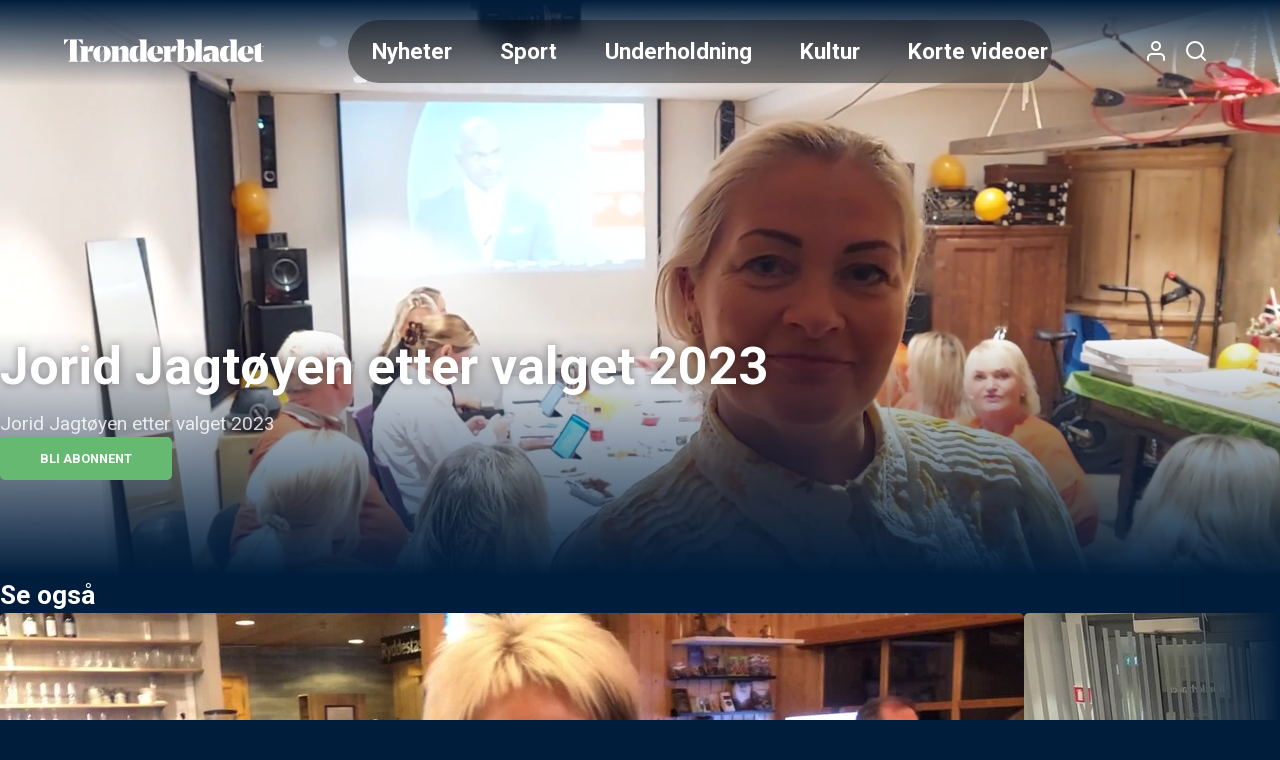

--- FILE ---
content_type: text/html;charset=utf-8
request_url: https://play.tronderbladet.no/video/598/jorid-jagtoeyen-etter-valget-2023
body_size: 23560
content:
<!DOCTYPE html><html  lang="no" class="tronderbladet article salesposter"><head><meta charset="utf-8"><meta name="viewport" content="width=device-width, initial-scale=1"><title>Jorid Jagtøyen etter valget 2023</title><style>header[data-v-9f374dd6]{background:linear-gradient(to bottom,var(--color-primary-dark-2),transparent);color:#fff;display:flex;justify-content:center;left:0;position:absolute;right:0;top:0;z-index:2}.header-inner-wrapper[data-v-9f374dd6]{align-items:center;display:flex;font-size:1.4rem;gap:1rem;height:var(--header-height);justify-content:space-between;padding:.5rem 1rem;width:100%}@media screen and (min-width:768px){.header-inner-wrapper[data-v-9f374dd6]{margin-top:1rem;padding:1rem 4rem}}.logo[data-v-9f374dd6] svg{height:var(--height-logo,64px);max-width:160px;padding:var(--padding-logo);position:relative;width:var(--width-logo)}@media screen and (min-width:768px){.logo[data-v-9f374dd6] svg{max-width:200px}}.header-buttons[data-v-9f374dd6]{align-items:center;display:flex;gap:.25rem}.header-buttons[data-v-9f374dd6]>*{position:relative}@media screen and (min-width:768px){.logo[data-v-9f374dd6]{order:0}.nav[data-v-9f374dd6]{margin-inline:auto}.header-buttons[data-v-9f374dd6],.nav[data-v-9f374dd6]{order:1}}</style><style>nav[data-v-bcf1cdfc]{--scroll-container-border-radius:3.125rem;--gradient-color:var(--color-primary-dark-3);display:none}@media screen and (min-width:768px){nav[data-v-bcf1cdfc]{display:block}}.scroll-container[data-v-bcf1cdfc]{border-radius:var(--scroll-container-border-radius);inset:0;overflow:hidden;position:relative}.scroll-container[data-v-bcf1cdfc]:after,.scroll-container[data-v-bcf1cdfc]:before{bottom:0;content:"";pointer-events:none;position:absolute;top:0;transition:opacity .3s ease;width:2rem;z-index:2}.scroll-container[data-v-bcf1cdfc]:before{background:linear-gradient(to right,var(--gradient-color) 0,transparent 100%);left:0;opacity:0}.scroll-container[data-v-bcf1cdfc]:after{background:linear-gradient(to left,var(--gradient-color) 0,transparent 100%);opacity:0;right:0}.scroll-container.fade-left[data-v-bcf1cdfc]:before,.scroll-container.fade-right[data-v-bcf1cdfc]:after{opacity:1}ul[data-v-bcf1cdfc]{display:flex;flex-direction:column;list-style:none;overflow-x:auto}@media screen and (min-width:768px){ul[data-v-bcf1cdfc]{-webkit-backdrop-filter:blur(10px);backdrop-filter:blur(10px);background:#0006;border-radius:var(--scroll-container-border-radius);flex-direction:row;max-width:55vw;text-decoration:none}}li[data-v-bcf1cdfc]{border-radius:var(--scroll-container-border-radius)}li.active[data-v-bcf1cdfc]{background-color:var(--color-accent)}@media screen and (min-width:768px){li[data-v-bcf1cdfc]{padding:1rem 1.5rem}li:first-child.active[data-v-bcf1cdfc]{margin-right:1.5rem}li:last-child.active[data-v-bcf1cdfc]{margin-left:1.5rem}}li>a[data-v-bcf1cdfc]{font-weight:700;white-space:nowrap}li>a[data-v-bcf1cdfc]:hover{color:#fff;opacity:.6}nav.open[data-v-bcf1cdfc]{align-items:center;background-color:var(--color-header-background);display:flex;font-size:2rem;font-weight:300;height:100vh;inset:0;justify-content:center;line-height:2;padding:2rem;position:fixed;text-align:center}nav.open ul[data-v-bcf1cdfc]{max-width:unset}@media screen and not (min-width:768px){nav.open ul[data-v-bcf1cdfc]{width:100%}.scroll-container[data-v-bcf1cdfc]{padding-block:2rem;width:100%}}</style><style>a[data-v-53049032],span[data-v-53049032]{align-items:center;display:flex;height:100%;justify-content:center}</style><style>button[data-v-79f4d47c]{align-items:center;border-radius:100%;display:flex;font-size:1rem;height:2.5rem;justify-content:center;letter-spacing:2px;width:2.5rem}button[data-v-79f4d47c]:hover{opacity:.6}button.initials[data-v-79f4d47c]{background-color:var(--color-accent)}</style><style>.icon[data-v-c674737e]{display:inline-flex}[data-v-c674737e] svg{height:100%;width:100%}</style><style>button[data-v-6a8bb6fa]{align-items:center;border-radius:100%;display:flex;font-size:1rem;height:2.5rem;justify-content:center;letter-spacing:2px;width:2.5rem}button[data-v-6a8bb6fa]:hover{opacity:.6}</style><style>button[data-v-2a5de231]{align-items:center;display:flex;font-size:1rem;height:2.5rem;justify-content:center;width:2.5rem}@media screen and (min-width:768px){button[data-v-2a5de231]{display:none}}button[data-v-2a5de231]:hover{opacity:.6}</style><style>.searchbox[data-v-088afd93]{position:relative;width:100%;--icon-size:1.4rem;--input-padding:1rem}.search-input[data-v-088afd93]{padding:var(--input-padding);padding-right:calc(var(--input-padding)*2 + var(--icon-size))}.search-icon[data-v-088afd93]{color:var(--color-primary);height:var(--icon-size);opacity:.6;position:absolute;right:var(--input-padding);top:50%;transform:translateY(-50%);width:var(--icon-size)}.search-results[data-v-088afd93]{align-items:center;display:flex;flex-direction:column;gap:2rem;padding-bottom:2rem}</style><style>main[data-v-9e617fd1]:not(.salesposter){margin-top:var(--header-height)}@media screen and (min-width:768px){main[data-v-9e617fd1]:not(.salesposter){margin-top:calc(var(--header-height) + 2rem)}}</style><style>html.article:not(.salesposter){--header-height:89px}html.article:not(.salesposter) .header-inner-wrapper{max-width:1280px;padding:1rem}</style><style>footer[data-v-c3cd77db]{background:var(--color-footer-background,#001d2b);font-size:.9rem;font-weight:300;line-height:1.6em;padding:5rem 1rem;text-align:center}footer[data-v-c3cd77db] a{font-weight:400;opacity:.5;text-decoration:none}.footer-inner[data-v-c3cd77db]{display:flex;flex-direction:column;gap:2rem 0}@media screen and (min-width:768px){.footer-inner[data-v-c3cd77db]{flex-flow:row wrap;justify-content:space-between;margin:0 auto;max-width:1280px;text-align:left}}.logos[data-v-c3cd77db]{text-align:center}</style><style>aside[data-v-adce278d]{background-color:var(--color-primary-dark-3);margin-top:3rem;padding:1.5rem;position:relative}p[data-v-adce278d]{font-size:.9rem;margin:0 auto;max-width:980px;opacity:.8;text-align:center}</style><style>section[data-v-a60555e3]{flex:0 0 20%;flex-direction:column;gap:1rem}dl[data-v-a60555e3],section[data-v-a60555e3]{display:flex}dl[data-v-a60555e3]{flex-direction:column;gap:.2rem}dt[data-v-a60555e3]{color:var(--color-footer-text);font-size:1rem;opacity:1}</style><style>.logo-wrapper[data-v-f33f776f]{align-items:center;display:flex;flex-direction:column;gap:.5rem}.logo-wrapper[data-v-f33f776f]>*{display:block}.logo-wrapper[data-v-f33f776f] svg{max-height:60px;width:100%}</style><style>a[data-v-a011a060]:hover{color:inherit}</style><style>section[data-v-eb54b565]{flex-basis:100%;position:relative;text-align:center}section[data-v-eb54b565]:before{background:var(--color-primary);content:"";display:inline-block;height:3px;left:50%;margin:2rem 0;position:absolute;top:-3rem;transform:translate(-50%);width:80px}</style><style>div[data-v-50d436f4]{display:flex;flex-direction:column;font-size:1rem}.heading[data-v-50d436f4]{font-family:var(--font-system);font-size:.9rem;font-weight:400;letter-spacing:1px;opacity:.5;text-transform:uppercase}button[data-v-50d436f4]{align-items:center;display:flex;gap:.25rem;justify-content:center}.icon[data-v-50d436f4]{height:1.1em;opacity:.5}</style><style>div.overlay[data-v-840d5825]{background-color:var(--color-submenu-background);border-radius:5px;box-shadow:0 0 0 200vw #0000008c;display:none;flex-direction:column;left:50%;max-width:min(500px,100vw - 2rem);overflow-y:auto;position:fixed;top:50%;transform:translate(-50%,-50%);width:100%;z-index:2}div.overlay.active[data-v-840d5825]{display:block}div.overlay.fullscreen[data-v-840d5825]{height:97vh;max-width:calc(100vw - 2rem)}.sticky-header[data-v-840d5825]{background:inherit;position:sticky;top:0;z-index:1}h4[data-v-840d5825]{--header-padding:1.2rem;border-bottom:1px solid var(--color-line);font-weight:700;gap:.5rem;padding:var(--header-padding)}.close-button[data-v-840d5825],h4[data-v-840d5825]{align-items:center;display:flex;justify-content:center}.close-button[data-v-840d5825]{background:var(--color-line);border-radius:var(--common-border-radius);font:inherit;height:1.5rem;padding:.3rem;position:absolute;right:var(--header-padding);width:1.5rem}.close-button[data-v-840d5825]:hover{background:var(--color-primary)}.close-button[data-v-840d5825]:hover svg{fill:var(--color-white)}div.content[data-v-840d5825]{display:flex;flex-direction:column;gap:1rem;justify-content:center;padding:clamp(1rem,.054rem + 1.97vw,2rem);text-align:center}</style><style>input[data-v-a1448a92]{border:2px solid var(--color-line);border-radius:var(--common-border-radius);font-size:1.2rem;padding:1rem}.dark[data-v-a1448a92]{background-color:var(--color-primary-dark-3);color:var(--color-text)}.light[data-v-a1448a92]{background-color:var(--color-white);color:var(--color-text-inverted)}.fullsize[data-v-a1448a92]{width:100%}</style><style>.video-teaser-grid[data-v-b532838b]{margin:0 auto;max-width:1580px;width:100%}</style><style>section[data-v-2a2c15c9]{padding-block:var(--video-section-padding-block);position:relative}section[data-v-2a2c15c9]>*{padding-inline:var(--video-section-padding-inline)}h3[data-v-2a2c15c9]{font-size:clamp(1.4rem,1.022rem + .788vw,1.8rem);font-weight:700}ul[data-v-2a2c15c9]{display:grid;gap:var(--video-section-grid-gap);padding-top:var(--video-section-grid-gap);--optimal-grid-item-size:calc(100%/var(--grid-item-count) - var(--video-section-grid-gap));--requested-grid-item-size:max(var(--optimal-grid-item-size),var(--grid-item-min-width));grid-template-columns:repeat(auto-fill,minmax(var(--requested-grid-item-size),1fr))}ul[data-v-2a2c15c9]:has(.widescreen){--grid-item-count:var(--grid-item-count-widescreen);--grid-item-min-width:var(--grid-item-min-width-widescreen)}ul[data-v-2a2c15c9]:has(.poster){--grid-item-count:var(--grid-item-count-poster);--grid-item-min-width:var(--grid-item-min-width-poster)}ul[data-v-2a2c15c9]:has(.square){--grid-item-count:var(--grid-item-count-square);--grid-item-min-width:var(--grid-item-min-width-square)}</style><style>h1[data-v-b25b271e]{font-size:clamp(20px,5.5vw,52px);font-weight:700;text-shadow:0 0 10px rgba(0,0,0,.4)}p[data-v-b25b271e]{display:-webkit-box;font-size:1rem;font-weight:400;line-clamp:2;-webkit-line-clamp:2;margin-top:.5rem;max-width:900px;-webkit-box-orient:vertical;opacity:.8;overflow:hidden;white-space:pre-wrap}@media screen and (min-width:768px){p[data-v-b25b271e]{display:block;font-size:1.2rem}}</style><style>figure[data-v-6f16ab11]{height:100%;max-height:clamp(30rem,80vh,90rem);min-height:clamp(25rem,12.5vw,50rem);overflow:hidden;position:relative;width:100%}figure[data-v-6f16ab11]:before{background:var(--color-primary-dark-2);content:"";inset:0;opacity:var(--hero-overlay-opacity,.15)}figcaption[data-v-6f16ab11],figure[data-v-6f16ab11]:before{position:absolute;width:100%}figcaption[data-v-6f16ab11]{align-items:start;background:linear-gradient(0deg,var(--color-primary-dark-2) 0,transparent 100%);bottom:0;display:flex;flex-direction:column;gap:1rem;justify-content:center;padding-inline:clamp(1rem,.054rem + 1.97vw,2rem);padding-bottom:clamp(3rem,2.054rem + 1.97vw,4rem)}@media screen and (min-width:768px){figcaption[data-v-6f16ab11]{padding-inline:var(--video-section-padding-inline);padding-bottom:clamp(5rem,4rem + 3vw,6rem)}}</style><style>video[data-v-a7694dd0]{height:100%;min-height:clamp(25rem,12.5vw,50rem);-o-object-fit:cover;object-fit:cover;width:100%}</style><style>.salesposter-button[data-v-7b9bee02]{font-size:1.1rem}.icon[data-v-7b9bee02]{height:1em}</style><style>.styled-button[data-v-b5499c4d]{align-items:center;background-color:var(--color-accent);border-radius:var(--common-border-radius);color:var(--color-text);display:flex;font-size:.8rem;font-weight:700;gap:.5rem;justify-content:center;padding:.8rem 2.5rem;text-align:center;text-transform:uppercase;white-space:nowrap}.styled-button[data-v-b5499c4d]:hover{background-color:var(--color-accent-dark-1,var(--color-primary-dark-1));color:var(--color-text)}.styled-button.success[data-v-b5499c4d]{background-color:var(--color-success)}.styled-button.success[data-v-b5499c4d]:hover{background-color:var(--color-success-dark)}.styled-button.primary[data-v-b5499c4d]{background-color:var(--color-primary)}.styled-button.primary-dark[data-v-b5499c4d]{background-color:var(--color-primary-dark-2)}.styled-button.primary-dark[data-v-b5499c4d]:hover,.styled-button.primary[data-v-b5499c4d]:hover{background-color:var(--color-primary-dark-1)}.styled-button.dimmed[data-v-b5499c4d]{background-color:var(--color-line)}.styled-button.dimmed[data-v-b5499c4d]:hover{background-color:var(--color-accent)}.styled-button.sm[data-v-b5499c4d]{padding:.6rem}</style><style>.carousel-title[data-v-27711da3]{font-size:clamp(1.4rem,1.022rem + .788vw,1.8rem);font-weight:700}.carousel-title.live[data-v-27711da3]:before{animation:pulse-red 2s infinite;background-color:var(--color-error);border-radius:7.5px;content:"";display:inline-block;height:15px;margin-right:.5rem;width:15px}@media screen and not (min-width:768px){html.article .video-teaser-carousel[data-v-27711da3] ul{flex-direction:column}html.article li[data-v-27711da3]{width:100%}}</style><style>section[data-v-d599e062]{padding-block:var(--video-section-padding-block);position:relative}div[data-v-d599e062],ul[data-v-d599e062]{padding-inline:var(--video-section-padding-inline)}ul[data-v-d599e062]{display:flex;gap:var(--teaser-margin);margin-block:calc(var(--video-section-padding-block)*-1);overflow:scroll hidden;padding-block:calc(var(--teaser-margin) + var(--video-section-padding-block));scroll-behavior:smooth;width:100%;--carousel-item-width:calc(100%/var(--scroll-item-count))}@media screen and (min-width:768px){ul[data-v-d599e062]{gap:2rem}}ul[data-v-d599e062]>*{flex-shrink:0;width:var(--carousel-item-width)}ul[data-v-d599e062]:has(.widescreen){--scroll-item-count:var(--scroll-item-count-widescreen)}ul[data-v-d599e062]:has(.poster){--scroll-item-count:var(--scroll-item-count-poster)}ul[data-v-d599e062]:has(.square){--scroll-item-count:var(--scroll-item-count-square)}</style><style>.videoteaser[data-v-f0a4675d]{isolation:isolate;position:relative;transition:transform .3s ease;-webkit-user-select:none;-moz-user-select:none;user-select:none;white-space:normal}.videoteaser[data-v-f0a4675d]:hover{transform:scale(1.07);transition:transform .4s cubic-bezier(.12,0,0,1);z-index:1}.videoteaser a[data-v-f0a4675d]{display:flex;flex-direction:column;gap:.5rem}.videoteaser a[data-v-f0a4675d],.videoteaser a[data-v-f0a4675d]:focus,.videoteaser a[data-v-f0a4675d]:hover{color:inherit;text-decoration:none}.teaser-title[data-v-f0a4675d]{font-size:var(--teaser-title-font-size,clamp(1.1rem,1.05rem + .15vw,1.2rem));font-weight:700;line-height:1.3;overflow-wrap:break-word}.videoteaser:hover .teaser-lead[data-v-f0a4675d]{opacity:1}.videoteaser.list-item a[data-v-f0a4675d]{--teaser-title-font-size:clamp(1.05rem,.53rem + 1.084vw,1.6rem);--teaser-title-font-weight:bold}@media screen and (min-width:768px){.videoteaser.list-item a[data-v-f0a4675d]{align-items:center;display:grid;gap:clamp(1rem,.527rem + .985vw,1.5rem);grid-template-columns:1fr 2fr}}.videoteaser.list-item.square a[data-v-f0a4675d]{align-items:center;background:#00000080;display:grid;gap:1rem;grid-template-columns:clamp(100px,1.521rem + 9.852vw,180px) 1fr;padding:clamp(.8rem,.422rem + .788vw,1.2rem)}@media screen and (min-width:768px){.videoteaser.list-item.square a[data-v-f0a4675d]{border-radius:var(--common-border-radius)}}</style><style>figure[data-v-169b46bb]{background:linear-gradient(135deg,#0003,#0009);border-radius:var(--common-border-radius);box-shadow:0 4px 12px #0003;overflow:hidden;position:relative}figure.widescreen[data-v-169b46bb]{aspect-ratio:16/9}figure.square[data-v-169b46bb]{aspect-ratio:1/1}figure.poster[data-v-169b46bb]{aspect-ratio:9/16}.blurred-background[data-v-169b46bb]{filter:blur(20px);height:100%;inset:0;-o-object-fit:cover;object-fit:cover;position:absolute;width:100%;z-index:-1}</style><style>picture[data-v-7f1cbea3]{display:block}img[data-v-7f1cbea3],picture[data-v-7f1cbea3]{height:100%;width:100%}img[data-v-7f1cbea3]{-o-object-fit:cover;object-fit:cover}img.contain[data-v-7f1cbea3]{-o-object-fit:contain;object-fit:contain}</style><style>.teaser-label[data-v-c61d742c]{--label-position:.5rem;align-items:center;-webkit-backdrop-filter:blur(2px);backdrop-filter:blur(2px);background:#0006;border-radius:3px;bottom:var(--label-position);display:flex;font-size:.75rem;font-weight:600;justify-content:flex-end;padding:.2rem .4rem;position:absolute;right:var(--label-position);text-transform:uppercase}.teaser-label.live[data-v-c61d742c]:before{animation:pulse-red 2s infinite;background-color:var(--color-error);border-radius:7.5px;content:"";display:inline-block;height:8px;margin-right:.3rem;width:8px}.teaser-label.coming-soon[data-v-c61d742c]{background-color:var(--color-accent);bottom:auto;font-weight:700;top:var(--label-position)}</style><style>span[data-v-403d2dec]{bottom:.3rem;left:.5rem;position:absolute}span.icon[data-v-403d2dec]{background:radial-gradient(ellipse at center,#fff 30%,#fff0 51%);color:var(--color-paid);font-family:Ikonas;font-size:1.1rem;font-weight:400}span.icon[data-v-403d2dec],span.icon[data-v-403d2dec]:before{content:""}span.text[data-v-403d2dec]{color:var(--color-abo-text);font-family:var(--font-primary);font-size:.75rem;font-weight:700;letter-spacing:.035rem;text-transform:uppercase}</style><style>@charset "UTF-8";div[data-v-c24d8809]{align-items:center;display:inline-flex;flex-wrap:wrap;font-size:.8rem;opacity:.5;text-transform:uppercase}div[data-v-c24d8809]>*{white-space:nowrap}div[data-v-c24d8809]>:not(:last-child):after{color:var(--color-text);content:"·";font-weight:700;margin-inline:.25rem;opacity:inherit}a[data-v-c24d8809]{text-decoration:none}.age-restriction[data-v-c24d8809]{align-items:center;border:1px solid var(--color-line);border-radius:var(--common-border-radius);display:inline-flex;font-size:.8rem;height:28px;justify-content:center;width:28px}</style><style>button[data-v-a1a36015]{align-items:center;bottom:0;display:none;justify-content:center;position:absolute;top:0;width:100px;z-index:1}@media screen and (min-width:768px){button[data-v-a1a36015]{display:flex}}button.right[data-v-a1a36015]{background:linear-gradient(90deg,hsla(0,0%,100%,0) 0,var(--color-primary-dark-2) 100%);right:0}button.left[data-v-a1a36015]{background:linear-gradient(90deg,var(--color-primary-dark-2) 0,hsla(0,0%,100%,0) 100%);left:0}button>svg[data-v-a1a36015]{display:block;fill:#fff;font-size:2rem;font-weight:700;height:.75em;line-height:50px;opacity:.5;text-align:center;width:.75em}button:hover>svg[data-v-a1a36015]{opacity:1}button.left>svg[data-v-a1a36015]{transform:rotate(180deg)}</style><link rel="stylesheet" href="/_nuxt/entry.BVyXbVpY.css" crossorigin><link rel="stylesheet" href="/_nuxt/default.D1L2hPoX.css" crossorigin><link rel="stylesheet" href="/_nuxt/Icon.CzS-m4bk.css" crossorigin><link rel="stylesheet" href="/_nuxt/VideoTeaser.6E4ci6y5.css" crossorigin><link rel="stylesheet" href="/_nuxt/TextInput.Dxsy1JGp.css" crossorigin><link rel="stylesheet" href="/_nuxt/VideoTeaserGrid.BAysowEB.css" crossorigin><link rel="stylesheet" href="/_nuxt/CarouselWrapper.C67FPJ09.css" crossorigin><link rel="stylesheet" href="/_nuxt/BlurryBackground.C2g0uCg2.css" crossorigin><link rel="modulepreload" as="script" crossorigin href="/_nuxt/vaWIorpP.js"><link rel="modulepreload" as="script" crossorigin href="/_nuxt/DLC-7Idz.js"><link rel="modulepreload" as="script" crossorigin href="/_nuxt/BH0-0JOd.js"><link rel="modulepreload" as="script" crossorigin href="/_nuxt/D4ru74XN.js"><link rel="modulepreload" as="script" crossorigin href="/_nuxt/CVwRfGJw.js"><link rel="modulepreload" as="script" crossorigin href="/_nuxt/C9zJkocm.js"><link rel="modulepreload" as="script" crossorigin href="/_nuxt/NqgnsGhY.js"><link rel="modulepreload" as="script" crossorigin href="/_nuxt/DrM-lyYM.js"><link rel="modulepreload" as="script" crossorigin href="/_nuxt/CN0rW9LD.js"><link rel="modulepreload" as="script" crossorigin href="/_nuxt/DNxAFlW5.js"><link rel="modulepreload" as="script" crossorigin href="/_nuxt/M5B96LZj.js"><link rel="modulepreload" as="script" crossorigin href="/_nuxt/BDJxfdGZ.js"><link rel="modulepreload" as="script" crossorigin href="/_nuxt/CqWWmybi.js"><link rel="preload" as="fetch" fetchpriority="low" crossorigin="anonymous" href="/_nuxt/builds/meta/3237fd48-2dc8-40f0-9717-4b1194f25c8d.json"><meta property="fb:app_id" content="1420077574781076"><meta name="twitter:card" content="summary_large_image"><meta name="googlebot" content="notranslate"><meta name="msapplication-TileImage" content="/favicons/tronderbladet/applefavicon.png"><meta name="robots" content="noarchive, max-image-preview:large"><meta name="apple-itunes-app" content="app-id=1068849911"><meta name="google-play-app" content="app-id=undefined"><link rel="canonical" href="https://play.tronderbladet.no/video/598/jorid-jagtoeyen-etter-valget-2023"><link rel="icon" type="image/png" href="https://www.tronderbladet.no/favicon.png"><link rel="apple-touch-icon" href="https://www.tronderbladet.no/applefavicon.png"><meta name="description" content="Jorid Jagtøyen etter valget 2023"><meta property="og:title" content="Jorid Jagtøyen etter valget 2023"><meta property="og:description" content="Jorid Jagtøyen etter valget 2023"><meta property="og:url" content="https://play.tronderbladet.no/video/598/jorid-jagtoeyen-etter-valget-2023"><meta property="og:type" content="video.other"><meta property="og:image" content="https://imbo.vgtv.no/users/adressa/images/cFapiTgW79Qd.jpg"><meta name="system" content="PolarisWeb,3.0,art"><meta property="og:video:duration" content="114.2"><meta property="og:video" content="https://amd-polaris.akamaized.net/tronderbladet/tokenSecured/encrypted-plus/2023/09/64ff6e917440ba790ce33933/,480_270_499,640_360_985,960_540_1971,1280_720_3446,1920_1080_5917,/master.m3u8"><meta property="og:video:release_date" content="2023-09-11T19:45:52.000Z"><script type="application/ld+json">[{"@context":"https://schema.org","@type":"VideoObject","@id":"https://play.tronderbladet.no/video/598/jorid-jagtoeyen-etter-valget-2023","name":"Jorid Jagtøyen etter valget 2023","dateCreated":"2023-09-11T19:45:52.000Z","uploadDate":"2023-09-11T19:49:07.000Z","datePublished":"2023-09-11T19:45:52.000Z","dateModified":"2024-04-17T09:27:05.000Z","thumbnailUrl":"https://imbo.vgtv.no/users/adressa/images/cFapiTgW79Qd.jpg?t[]=1280x720","description":"Jorid Jagtøyen etter valget 2023","keywords":"","contentUrl":"https://amd-polaris.akamaized.net/tronderbladet/tokenSecured/encrypted-plus/2023/09/64ff6e917440ba790ce33933/,480_270_499,640_360_985,960_540_1971,1280_720_3446,1920_1080_5917,/master.m3u8","duration":"PT1M54S","interactionStatistic":{"@type":"InteractionCounter","interactionType":{"@type":"WatchAction"},"userInteractionCount":0},"hasPart":[]}]</script><script type="module" src="/_nuxt/vaWIorpP.js" crossorigin></script></head><body  class=""><div id="__nuxt"><!--[--><header data-v-9f374dd6><div class="header-inner-wrapper" data-v-9f374dd6><nav class="nav" id="navigation" data-v-9f374dd6 data-v-bcf1cdfc><div class="scroll-container" data-v-bcf1cdfc><ul class="hide-scrollbar" tabindex="0" aria-label="Meny for valg av kategori (horisontal scroll)" data-v-bcf1cdfc><!--[--><li class="" data-v-bcf1cdfc><a href="/kategori/3/nyheter" data-v-bcf1cdfc>Nyheter</a></li><li class="" data-v-bcf1cdfc><a href="/kategori/4/sport" data-v-bcf1cdfc>Sport</a></li><li class="" data-v-bcf1cdfc><a href="/kategori/5/underholdning" data-v-bcf1cdfc>Underholdning</a></li><li class="" data-v-bcf1cdfc><a href="/kategori/6/kultur" data-v-bcf1cdfc>Kultur</a></li><li class="" data-v-bcf1cdfc><a href="/kategori/7/korte-videoer" data-v-bcf1cdfc>Korte videoer</a></li><!--]--></ul></div></nav><div class="logo" data-v-9f374dd6><span class="logo-link Trønderbladet Play-logo logo" aria-label="Tilbake til forsiden" role="link" data-v-9f374dd6 data-v-53049032><svg xmlns:xlink="http://www.w3.org/1999/xlink" xmlns="http://www.w3.org/2000/svg" class="logo" viewBox="0 0 696.5 81.8" preserveAspectRatio="xMinYMid">
    <a xlink:href="https://www.tronderbladet.no">
        <defs><symbol id="ygg-logo"><style>.st0{fill:#fff}</style><path class="st0" d="M65.4 18.5V0H0v18.5h1.1C14.2 2.2 15.9 1.1 20.2 1.1h1.1v68.7c0 2.2 0 4.4-5.4 7.6v1.1h33.8v-1.1c-5.5-3.3-5.5-5.4-5.5-7.6V1.1h1.1c4.3 0 6 1.1 19.1 17.4h1z" fill="#FFF"/><path class="st0" d="M82.3 42.5V24H55v1.1c5.5 3.3 5.5 7.6 5.5 10.9v33.8c0 2.2 0 4.4-5.5 7.6v1.1h34.9v-1.1c-7.6-3.3-7.6-5.4-7.6-7.6V43.6c3.1-.7 5.4-1.1 9.8-1.1 2.3 0 6 .5 7 .8l5.6-19.3c-1.6-.7-4.9-1.1-7.1-1.1-3.4 0-6.1.9-8.7 2.6l-6.3 17h-.3zM148 25.9l3.5-5.2h-1.2l-3.2 4.9c-4.1-1.7-9.2-2.7-14.7-2.7-19.4 0-30.5 11.2-30.5 28.3 0 10.8 4.5 19.3 12.5 24l-4.3 6.5h1.1l4-6.1c4.6 2.5 10.4 3.9 17.1 3.9 19.4 0 30.5-11.2 30.5-28.3.2-11.7-5.1-20.8-14.8-25.3zm-23.7 25.3c0-21.6 1.9-27.3 8.2-27.3 4.5 0 6.8 2.8 7.6 12.3l-15.7 23.9c-.1-2.7-.1-5.6-.1-8.9zm8.1 27.3c-5.1 0-7.3-4.4-8-16.8l15.7-23.9c.3 3.6.4 8 .4 13.4.1 20.5-1.7 27.3-8.1 27.3z" fill="#FFF"/><path class="st0" d="M189.7 36V24h-27.3v1.1c5.4 3.3 5.4 7.6 5.4 10.9v33.8c0 2.2 0 4.4-5.4 7.6v1.1h32.7v-1.1c-5.4-3.3-5.4-5.4-5.4-7.6V37.1c2-1.2 4.4-2.2 7.6-2.2 4.4 0 5.4 2.2 5.4 6v28.9c0 2.2 0 4.4-4.4 7.6v1.1H230v-1.1c-5.4-3.3-5.4-5.4-5.4-7.6V39.2c0-10.9-6-16.4-15.8-16.4-3.9 0-7.2 1.4-9.3 2.6L189.9 36h-.2zM265.4 67.5c-2.2 1.6-4 2.5-6.5 2.5-5.5 0-8.2-5.5-8.2-20.9 0-16.2 3.6-22.3 9-22.3 1.5 0 2.6.2 3.5.4v-1.5c-3.2-1.6-7.1-2.7-12-2.7-14.6 0-22.9 9.8-22.9 29.4 0 17.4 6.5 27.3 19.5 27.3 3.9 0 6.2-.9 7.7-1.6l9.6-9.3h.2l.5 9.8h26.7v-1.1c-5.4-3.3-5.4-7.6-5.4-10.9V0H260v1.1c5.4 3.3 5.4 7.6 5.4 10.9v55.5z" fill="#FFF"/><path class="st0" d="M345 43.6c0-16.2-13.8-20.7-23.5-20.7-22 0-31.5 15.3-31.5 28.3 0 17.3 10.5 28.3 30 28.3 12 0 20.7-7.1 22.9-15.8v-1.1c-3.5 2.2-7.7 4.4-13.6 4.4-10.6 0-15.7-7.5-16.7-16.6l31.8.2c.4-2.5.6-4.9.6-7zm-20 4.9-12.6 1c-.1-.9-.1-1.7-.1-2.6 0-15.3 2.7-22.9 8.2-22.9 4.7 0 6 4 6 11.8 0 5-.6 9.2-1.5 12.7z" fill="#FFF"/><path class="st0" d="M370.6 42.5V24h-27.3v1.1c5.5 3.3 5.5 7.6 5.5 10.9v33.8c0 2.2 0 4.4-5.5 7.6v1.1h34.9v-1.1c-7.6-3.3-7.6-5.4-7.6-7.6V43.6c3.1-.7 5.5-1.1 9.8-1.1 2.3 0 6 .5 7 .8L393 24c-1.6-.7-4.9-1.1-7.1-1.1-3.4 0-6.1.9-8.7 2.6l-6.3 17h-.3z" fill="#FFF"/><path class="st0" d="M435 22.9c-3.9 0-6.2.9-7.7 1.6l-9.6 9.3h-.2V0h-27.2v1.1c5.5 3.3 5.5 7.6 5.5 10.9v67.6h1.1l20.7-3.8c3.6 2.1 8.1 3.8 14.2 3.8 14.6 0 22.9-9.8 22.9-29.4-.2-17.5-6.7-27.3-19.7-27.3zm-11.9 52.9c-2.7 0-3.8-.5-5.7-1.2V35c2.2-1.6 4-2.5 6.5-2.5 5.4 0 8.2 5.4 8.2 20.9.1 16.3-3.5 22.4-9 22.4z" fill="#FFF"/><path class="st0" d="M480.1 0h-27.2v1.1c5.4 3.3 5.4 7.6 5.4 10.9v57.8c0 2.2 0 4.4-5.4 7.6v1.1h32.7v-1.1c-5.5-3.3-5.5-5.4-5.5-7.6V0z" fill="#FFF"/><path class="st0" d="M538.5 69.8v-24c.7-15.2-4.4-22.9-26.2-22.9-9.8 0-18.1 2.5-22.9 4.4L487.2 42l.5.5c8-3.1 14-4.4 20.2-4.4 7.5 0 8.7 2.4 8.7 6.5v2.2l-17.8 3.8c-13 2.8-14.9 9.4-14.9 15.8 0 8.7 7 13.1 15.3 13.1 5.3 0 9-1.4 10.8-2.6l6.4-7.6h.2l.5 9.2h26.7v-1.1c-5.3-3.3-5.3-5.5-5.3-7.6zm-21.8-1.6c-1.3.8-2.5 1.5-4.7 1.5-4 0-6.2-3.4-6.2-8.7 0-5.6 1.7-8.8 6-10.8l4.9-2.3v20.3zM580.4 67.5c-2.2 1.6-4 2.5-6.5 2.5-5.5 0-8.2-5.5-8.2-20.9 0-16.2 3.6-22.3 9-22.3 1.5 0 2.6.2 3.5.4v-1.5c-3.2-1.6-7.1-2.7-12-2.7-14.6 0-22.9 9.8-22.9 29.4 0 17.4 6.5 27.3 19.5 27.3 3.9 0 6.2-.9 7.7-1.6l9.6-9.3h.2l.5 9.8h26.7v-1.1c-5.5-3.3-5.5-7.6-5.5-10.9V0h-27v1.1c5.5 3.3 5.5 7.6 5.5 10.9v55.5h-.1z" fill="#FFF"/><path class="st0" d="M660 43.6c0-16.2-13.8-20.7-23.5-20.7-22 0-31.5 15.3-31.5 28.3 0 17.3 10.5 28.3 30 28.3 12 0 20.7-7.1 22.9-15.8v-1.1c-3.5 2.2-7.7 4.4-13.6 4.4-10.6 0-15.7-7.5-16.7-16.6l31.8.2c.4-2.5.6-4.9.6-7zm-20 4.9-12.6 1c-.1-.9-.1-1.7-.1-2.6 0-15.3 2.7-22.9 8.2-22.9 4.7 0 6 4 6 11.8 0 5-.6 9.2-1.5 12.7zM686 25.1h10.5V24H686V13.1h-1.1l-20.7 9.8-4.8 1.1v1.1h4.8v41.4c0 9.3 5 13.1 13.7 13.1 5.8 0 13.1-1.6 18.5-4.4v-1.1c-7.4.2-10.5-.3-10.5-7.6V25.1h.1z" fill="#FFF"/></symbol></defs><use xlink:href="#ygg-logo"/>
    </a>
</svg></span></div><div class="header-buttons" data-v-9f374dd6><!--[--><button aria-controls="usermenu" aria-expanded="false" aria-label="Åpne- og lukkeknapp for brukermeny" class="" data-v-9f374dd6 data-v-79f4d47c><span class="icon" data-v-79f4d47c data-v-c674737e><svg xmlns="http://www.w3.org/2000/svg" width="24" height="24" viewBox="0 0 24 24" fill="none" stroke="currentColor" stroke-width="2" stroke-linecap="round" stroke-linejoin="round" class="feather feather-user" aria-hidden="true"><path d="M20 21v-2a4 4 0 0 0-4-4H8a4 4 0 0 0-4 4v2"></path><circle cx="12" cy="7" r="4"></circle></svg></span></button><!--]--><button aria-controls="search-overlay" aria-expanded="false" class="menu-icon icon" aria-label="Åpneknapp for søkefelt" data-v-9f374dd6 data-v-6a8bb6fa><span class="icon" data-v-6a8bb6fa data-v-c674737e><svg xmlns="http://www.w3.org/2000/svg" width="24" height="24" viewBox="0 0 24 24" fill="none" stroke="currentColor" stroke-width="2" stroke-linecap="round" stroke-linejoin="round" class="feather feather-search" aria-hidden="true"><circle cx="11" cy="11" r="8"></circle><line x1="21" y1="21" x2="16.65" y2="16.65"></line></svg></span></button><button aria-controls="navigation" aria-expanded="false" aria-label="Åpne- og lukkeknapp for meny" data-v-9f374dd6 data-v-2a5de231><span class="icon" data-v-2a5de231 data-v-c674737e><svg xmlns="http://www.w3.org/2000/svg" width="2em" height="2em" viewBox="0 0 24 24" fill="none" stroke="currentColor" stroke-width="2" stroke-linecap="round" stroke-linejoin="round" class="feather feather-menu" aria-hidden="true"><line x1="3" y1="12" x2="21" y2="12"></line><line x1="3" y1="6" x2="21" y2="6"></line><line x1="3" y1="18" x2="21" y2="18"></line></svg></span></button></div></div><span data-v-9f374dd6></span><div id="search-overlay" class="overlay fullscreen" data-v-9f374dd6 data-v-088afd93 data-v-840d5825><div class="sticky-header" data-v-840d5825><h4 data-v-840d5825><!--[-->Søk etter video<!--]--><button class="close-button" aria-controls="search-overlay" aria-expanded="false" data-v-840d5825><span class="icon" data-v-840d5825 data-v-c674737e><svg xmlns="http://www.w3.org/2000/svg" width="24" height="24" viewBox="0 0 24 24" fill="none" stroke="currentColor" stroke-width="2" stroke-linecap="round" stroke-linejoin="round" class="feather feather-x" aria-hidden="true"><line x1="18" y1="6" x2="6" y2="18"></line><line x1="6" y1="6" x2="18" y2="18"></line></svg></span></button></h4><div class="content" data-v-840d5825><!--[--><div class="searchbox" data-v-088afd93><input value type="text" placeholder="Søk" class="light fullsize search-input" data-v-088afd93 data-v-a1448a92><span class="icon search-icon" data-v-088afd93 data-v-c674737e><svg xmlns="http://www.w3.org/2000/svg" width="24" height="24" viewBox="0 0 24 24" fill="none" stroke="currentColor" stroke-width="2" stroke-linecap="round" stroke-linejoin="round" class="feather feather-search" aria-hidden="true"><circle cx="11" cy="11" r="8"></circle><line x1="21" y1="21" x2="16.65" y2="16.65"></line></svg></span></div><!--]--></div></div><div data-v-840d5825><!--[--><div class="search-results" data-v-088afd93><section class="video-teaser-grid" data-v-088afd93 data-v-b532838b data-v-2a2c15c9><!----><ul data-v-2a2c15c9><!--[--><!--]--></ul></section><!----></div><!--]--></div></div></header><!--[--><main class="main-layout salesposter" data-v-9e617fd1><article data-v-9e617fd1 data-v-b25b271e data-v-6f16ab11><figure data-v-6f16ab11><video playsinline muted loop autoplay preload="metadata" crossorigin="anonymous" data-v-6f16ab11 data-v-a7694dd0><source src="https://dd-polaris.akamaized.net/tronderbladet/vod/2023/09/64ff6e917440ba790ce33933/meta_1080_6000_preview_hq.mp4" type="video/mp4" data-v-a7694dd0></video><figcaption data-v-6f16ab11><!--[--><div data-v-b25b271e><h1 data-v-b25b271e>Jorid Jagtøyen etter valget 2023</h1><!----><p data-v-b25b271e>Jorid Jagtøyen etter valget 2023</p></div><!--[--><button class="styled-button success removePlussForApp salesposter-button" data-v-7b9bee02 data-v-b5499c4d><!--[-->Bli abonnent<!--]--></button><div data-v-7b9bee02></div><!--]--><!--]--></figcaption></figure><aside data-v-6f16ab11><!--[--><!--[--><section class="video-teaser-carousel" data-v-9e617fd1 data-v-27711da3 data-v-d599e062><div data-v-d599e062><!--[--><!--[--><h3 class="carousel-title" data-v-27711da3>Se også<!--[--><!----><!--]--></h3><!--]--><!--]--></div><ul class="hide-scrollbar" data-v-d599e062><!--[--><!--[--><li data-v-27711da3><article class="videoteaser widescreen" data-v-27711da3 data-v-f0a4675d><a href="/video/593/valg-2023-stoeren" aria-label="Lenke til video" draggable="false" data-v-f0a4675d><figure class="widescreen" data-v-f0a4675d data-v-169b46bb><picture alt="Valg 2023: Støren" draggable="false" data-v-169b46bb data-v-7f1cbea3><source srcset="https://imbo.vgtv.no/users/adressa/images/szuYm4aZtMR8.jpg?t%5B%5D=180q80 180w, https://imbo.vgtv.no/users/adressa/images/szuYm4aZtMR8.jpg?t%5B%5D=380q80 380w, https://imbo.vgtv.no/users/adressa/images/szuYm4aZtMR8.jpg?t%5B%5D=480q80 480w, https://imbo.vgtv.no/users/adressa/images/szuYm4aZtMR8.jpg?t%5B%5D=652q80 652w, https://imbo.vgtv.no/users/adressa/images/szuYm4aZtMR8.jpg?t%5B%5D=1024q80 1024w, https://imbo.vgtv.no/users/adressa/images/szuYm4aZtMR8.jpg?t%5B%5D=1205q80 1205w, https://imbo.vgtv.no/users/adressa/images/szuYm4aZtMR8.jpg?t%5B%5D=1440q80 1440w, https://imbo.vgtv.no/users/adressa/images/szuYm4aZtMR8.jpg?t%5B%5D=2048q80 2048w" sizes="(width &gt; 768px) 20vw, 80vw" data-v-7f1cbea3><img src="https://imbo.vgtv.no/users/adressa/images/szuYm4aZtMR8.jpg?t%5B%5D=2048q80" loading="lazy" alt="Valg 2023: Støren" draggable="false" class="" data-v-7f1cbea3></picture><!----><figcaption data-v-169b46bb><span class="teaser-label duration" data-v-c61d742c><!--[-->00:28<!--]--></span></figcaption><span class="icon" data-v-169b46bb data-v-403d2dec></span></figure><div data-v-f0a4675d><h2 class="teaser-title" data-v-f0a4675d><!----> Valg 2023: Støren</h2><div data-v-f0a4675d data-v-c24d8809><span data-v-c24d8809>Trønderbladet Play</span><time data-v-c24d8809>11. september 2023</time><!----><!----></div><!----></div></a></article></li><li data-v-27711da3><article class="videoteaser widescreen" data-v-27711da3 data-v-f0a4675d><a href="/video/569/valg-2023-meningsmaling" aria-label="Lenke til video" draggable="false" data-v-f0a4675d><figure class="widescreen" data-v-f0a4675d data-v-169b46bb><picture alt="Valg 2023: Meningsmåling" draggable="false" data-v-169b46bb data-v-7f1cbea3><source srcset="https://imbo.vgtv.no/users/adressa/images/1T_uBMq7-8uD.jpg?t%5B%5D=180q80 180w, https://imbo.vgtv.no/users/adressa/images/1T_uBMq7-8uD.jpg?t%5B%5D=380q80 380w, https://imbo.vgtv.no/users/adressa/images/1T_uBMq7-8uD.jpg?t%5B%5D=480q80 480w, https://imbo.vgtv.no/users/adressa/images/1T_uBMq7-8uD.jpg?t%5B%5D=652q80 652w, https://imbo.vgtv.no/users/adressa/images/1T_uBMq7-8uD.jpg?t%5B%5D=1024q80 1024w, https://imbo.vgtv.no/users/adressa/images/1T_uBMq7-8uD.jpg?t%5B%5D=1205q80 1205w, https://imbo.vgtv.no/users/adressa/images/1T_uBMq7-8uD.jpg?t%5B%5D=1440q80 1440w, https://imbo.vgtv.no/users/adressa/images/1T_uBMq7-8uD.jpg?t%5B%5D=2048q80 2048w" sizes="(width &gt; 768px) 20vw, 80vw" data-v-7f1cbea3><img src="https://imbo.vgtv.no/users/adressa/images/1T_uBMq7-8uD.jpg?t%5B%5D=2048q80" loading="lazy" alt="Valg 2023: Meningsmåling" draggable="false" class="" data-v-7f1cbea3></picture><!----><figcaption data-v-169b46bb><span class="teaser-label duration" data-v-c61d742c><!--[-->01:12<!--]--></span></figcaption><span class="icon" data-v-169b46bb data-v-403d2dec></span></figure><div data-v-f0a4675d><h2 class="teaser-title" data-v-f0a4675d><!----> Valg 2023: Meningsmåling</h2><div data-v-f0a4675d data-v-c24d8809><span data-v-c24d8809>Trønderbladet Play</span><time data-v-c24d8809>31. august 2023</time><!----><!----></div><!----></div></a></article></li><li data-v-27711da3><article class="videoteaser widescreen" data-v-27711da3 data-v-f0a4675d><a href="/video/595/valg-2023-stine-estenstad" aria-label="Lenke til video" draggable="false" data-v-f0a4675d><figure class="widescreen" data-v-f0a4675d data-v-169b46bb><picture alt="Valg 2023: Stine Estenstad" draggable="false" data-v-169b46bb data-v-7f1cbea3><source srcset="https://imbo.vgtv.no/users/adressa/images/JW9rIY87f6Di.jpg?t%5B%5D=180q80 180w, https://imbo.vgtv.no/users/adressa/images/JW9rIY87f6Di.jpg?t%5B%5D=380q80 380w, https://imbo.vgtv.no/users/adressa/images/JW9rIY87f6Di.jpg?t%5B%5D=480q80 480w, https://imbo.vgtv.no/users/adressa/images/JW9rIY87f6Di.jpg?t%5B%5D=652q80 652w, https://imbo.vgtv.no/users/adressa/images/JW9rIY87f6Di.jpg?t%5B%5D=1024q80 1024w, https://imbo.vgtv.no/users/adressa/images/JW9rIY87f6Di.jpg?t%5B%5D=1205q80 1205w, https://imbo.vgtv.no/users/adressa/images/JW9rIY87f6Di.jpg?t%5B%5D=1440q80 1440w, https://imbo.vgtv.no/users/adressa/images/JW9rIY87f6Di.jpg?t%5B%5D=2048q80 2048w" sizes="(width &gt; 768px) 20vw, 80vw" data-v-7f1cbea3><img src="https://imbo.vgtv.no/users/adressa/images/JW9rIY87f6Di.jpg?t%5B%5D=2048q80" loading="lazy" alt="Valg 2023: Stine Estenstad" draggable="false" class="" data-v-7f1cbea3></picture><!----><figcaption data-v-169b46bb><span class="teaser-label duration" data-v-c61d742c><!--[-->02:16<!--]--></span></figcaption><span class="icon" data-v-169b46bb data-v-403d2dec></span></figure><div data-v-f0a4675d><h2 class="teaser-title" data-v-f0a4675d><!----> Valg 2023: Stine Estenstad</h2><div data-v-f0a4675d data-v-c24d8809><span data-v-c24d8809>Trønderbladet Play</span><time data-v-c24d8809>11. september 2023</time><!----><!----></div><!----></div></a></article></li><li data-v-27711da3><article class="videoteaser widescreen" data-v-27711da3 data-v-f0a4675d><a href="/video/571/valg-2023-meningsmaling-teaser" aria-label="Lenke til video" draggable="false" data-v-f0a4675d><figure class="widescreen" data-v-f0a4675d data-v-169b46bb><picture alt="Valg 2023: Meningsmåling teaser" draggable="false" data-v-169b46bb data-v-7f1cbea3><source srcset="https://imbo.vgtv.no/users/adressa/images/1T_uBMq7-8uD.jpg?t%5B%5D=180q80 180w, https://imbo.vgtv.no/users/adressa/images/1T_uBMq7-8uD.jpg?t%5B%5D=380q80 380w, https://imbo.vgtv.no/users/adressa/images/1T_uBMq7-8uD.jpg?t%5B%5D=480q80 480w, https://imbo.vgtv.no/users/adressa/images/1T_uBMq7-8uD.jpg?t%5B%5D=652q80 652w, https://imbo.vgtv.no/users/adressa/images/1T_uBMq7-8uD.jpg?t%5B%5D=1024q80 1024w, https://imbo.vgtv.no/users/adressa/images/1T_uBMq7-8uD.jpg?t%5B%5D=1205q80 1205w, https://imbo.vgtv.no/users/adressa/images/1T_uBMq7-8uD.jpg?t%5B%5D=1440q80 1440w, https://imbo.vgtv.no/users/adressa/images/1T_uBMq7-8uD.jpg?t%5B%5D=2048q80 2048w" sizes="(width &gt; 768px) 20vw, 80vw" data-v-7f1cbea3><img src="https://imbo.vgtv.no/users/adressa/images/1T_uBMq7-8uD.jpg?t%5B%5D=2048q80" loading="lazy" alt="Valg 2023: Meningsmåling teaser" draggable="false" class="" data-v-7f1cbea3></picture><!----><figcaption data-v-169b46bb><span class="teaser-label duration" data-v-c61d742c><!--[-->01:12<!--]--></span></figcaption><span class="icon" data-v-169b46bb data-v-403d2dec></span></figure><div data-v-f0a4675d><h2 class="teaser-title" data-v-f0a4675d><!----> Valg 2023: Meningsmåling teaser</h2><div data-v-f0a4675d data-v-c24d8809><span data-v-c24d8809>Trønderbladet Play</span><time data-v-c24d8809>31. august 2023</time><!----><!----></div><!----></div></a></article></li><li data-v-27711da3><article class="videoteaser widescreen" data-v-27711da3 data-v-f0a4675d><a href="/video/570/valg-2023-meningsmaling-hoeyre" aria-label="Lenke til video" draggable="false" data-v-f0a4675d><figure class="widescreen" data-v-f0a4675d data-v-169b46bb><picture alt="Valg 2023: Meningsmåling Høyre" draggable="false" data-v-169b46bb data-v-7f1cbea3><source srcset="https://imbo.vgtv.no/users/adressa/images/4KZIdwoHYYVt.jpg?t%5B%5D=180q80 180w, https://imbo.vgtv.no/users/adressa/images/4KZIdwoHYYVt.jpg?t%5B%5D=380q80 380w, https://imbo.vgtv.no/users/adressa/images/4KZIdwoHYYVt.jpg?t%5B%5D=480q80 480w, https://imbo.vgtv.no/users/adressa/images/4KZIdwoHYYVt.jpg?t%5B%5D=652q80 652w, https://imbo.vgtv.no/users/adressa/images/4KZIdwoHYYVt.jpg?t%5B%5D=1024q80 1024w, https://imbo.vgtv.no/users/adressa/images/4KZIdwoHYYVt.jpg?t%5B%5D=1205q80 1205w, https://imbo.vgtv.no/users/adressa/images/4KZIdwoHYYVt.jpg?t%5B%5D=1440q80 1440w, https://imbo.vgtv.no/users/adressa/images/4KZIdwoHYYVt.jpg?t%5B%5D=2048q80 2048w" sizes="(width &gt; 768px) 20vw, 80vw" data-v-7f1cbea3><img src="https://imbo.vgtv.no/users/adressa/images/4KZIdwoHYYVt.jpg?t%5B%5D=2048q80" loading="lazy" alt="Valg 2023: Meningsmåling Høyre" draggable="false" class="" data-v-7f1cbea3></picture><!----><figcaption data-v-169b46bb><span class="teaser-label duration" data-v-c61d742c><!--[-->01:19<!--]--></span></figcaption><span class="icon" data-v-169b46bb data-v-403d2dec></span></figure><div data-v-f0a4675d><h2 class="teaser-title" data-v-f0a4675d><!----> Valg 2023: Meningsmåling Høyre</h2><div data-v-f0a4675d data-v-c24d8809><span data-v-c24d8809>Trønderbladet Play</span><time data-v-c24d8809>31. august 2023</time><!----><!----></div><!----></div></a></article></li><li data-v-27711da3><article class="videoteaser widescreen" data-v-27711da3 data-v-f0a4675d><a href="/video/568/valg-2023-meningsmaling-sp" aria-label="Lenke til video" draggable="false" data-v-f0a4675d><figure class="widescreen" data-v-f0a4675d data-v-169b46bb><picture alt="Valg 2023: Meningsmåling Sp" draggable="false" data-v-169b46bb data-v-7f1cbea3><source srcset="https://imbo.vgtv.no/users/adressa/images/lzTkntd0UxuG.jpg?t%5B%5D=180q80 180w, https://imbo.vgtv.no/users/adressa/images/lzTkntd0UxuG.jpg?t%5B%5D=380q80 380w, https://imbo.vgtv.no/users/adressa/images/lzTkntd0UxuG.jpg?t%5B%5D=480q80 480w, https://imbo.vgtv.no/users/adressa/images/lzTkntd0UxuG.jpg?t%5B%5D=652q80 652w, https://imbo.vgtv.no/users/adressa/images/lzTkntd0UxuG.jpg?t%5B%5D=1024q80 1024w, https://imbo.vgtv.no/users/adressa/images/lzTkntd0UxuG.jpg?t%5B%5D=1205q80 1205w, https://imbo.vgtv.no/users/adressa/images/lzTkntd0UxuG.jpg?t%5B%5D=1440q80 1440w, https://imbo.vgtv.no/users/adressa/images/lzTkntd0UxuG.jpg?t%5B%5D=2048q80 2048w" sizes="(width &gt; 768px) 20vw, 80vw" data-v-7f1cbea3><img src="https://imbo.vgtv.no/users/adressa/images/lzTkntd0UxuG.jpg?t%5B%5D=2048q80" loading="lazy" alt="Valg 2023: Meningsmåling Sp" draggable="false" class="" data-v-7f1cbea3></picture><!----><figcaption data-v-169b46bb><span class="teaser-label duration" data-v-c61d742c><!--[-->00:31<!--]--></span></figcaption><span class="icon" data-v-169b46bb data-v-403d2dec></span></figure><div data-v-f0a4675d><h2 class="teaser-title" data-v-f0a4675d><!----> Valg 2023: Meningsmåling Sp</h2><div data-v-f0a4675d data-v-c24d8809><span data-v-c24d8809>Trønderbladet Play</span><time data-v-c24d8809>31. august 2023</time><!----><!----></div><!----></div></a></article></li><li data-v-27711da3><article class="videoteaser widescreen" data-v-27711da3 data-v-f0a4675d><a href="/video/567/valg-2023-meningsmaling-melhuslista" aria-label="Lenke til video" draggable="false" data-v-f0a4675d><figure class="widescreen" data-v-f0a4675d data-v-169b46bb><picture alt="Valg 2023: Meningsmåling Melhuslista" draggable="false" data-v-169b46bb data-v-7f1cbea3><source srcset="https://imbo.vgtv.no/users/adressa/images/RrX3dzJb0wST.jpg?t%5B%5D=180q80 180w, https://imbo.vgtv.no/users/adressa/images/RrX3dzJb0wST.jpg?t%5B%5D=380q80 380w, https://imbo.vgtv.no/users/adressa/images/RrX3dzJb0wST.jpg?t%5B%5D=480q80 480w, https://imbo.vgtv.no/users/adressa/images/RrX3dzJb0wST.jpg?t%5B%5D=652q80 652w, https://imbo.vgtv.no/users/adressa/images/RrX3dzJb0wST.jpg?t%5B%5D=1024q80 1024w, https://imbo.vgtv.no/users/adressa/images/RrX3dzJb0wST.jpg?t%5B%5D=1205q80 1205w, https://imbo.vgtv.no/users/adressa/images/RrX3dzJb0wST.jpg?t%5B%5D=1440q80 1440w, https://imbo.vgtv.no/users/adressa/images/RrX3dzJb0wST.jpg?t%5B%5D=2048q80 2048w" sizes="(width &gt; 768px) 20vw, 80vw" data-v-7f1cbea3><img src="https://imbo.vgtv.no/users/adressa/images/RrX3dzJb0wST.jpg?t%5B%5D=2048q80" loading="lazy" alt="Valg 2023: Meningsmåling Melhuslista" draggable="false" class="" data-v-7f1cbea3></picture><!----><figcaption data-v-169b46bb><span class="teaser-label duration" data-v-c61d742c><!--[-->01:28<!--]--></span></figcaption><span class="icon" data-v-169b46bb data-v-403d2dec></span></figure><div data-v-f0a4675d><h2 class="teaser-title" data-v-f0a4675d><!----> Valg 2023: Meningsmåling Melhuslista</h2><div data-v-f0a4675d data-v-c24d8809><span data-v-c24d8809>Trønderbladet Play</span><time data-v-c24d8809>31. august 2023</time><!----><!----></div><!----></div></a></article></li><li data-v-27711da3><article class="videoteaser widescreen" data-v-27711da3 data-v-f0a4675d><a href="/video/566/valg-2023-meningsmaling-ap" aria-label="Lenke til video" draggable="false" data-v-f0a4675d><figure class="widescreen" data-v-f0a4675d data-v-169b46bb><picture alt="Valg 2023: Meningsmåling Ap" draggable="false" data-v-169b46bb data-v-7f1cbea3><source srcset="https://imbo.vgtv.no/users/adressa/images/LTkUxIUV_N_F.jpg?t%5B%5D=180q80 180w, https://imbo.vgtv.no/users/adressa/images/LTkUxIUV_N_F.jpg?t%5B%5D=380q80 380w, https://imbo.vgtv.no/users/adressa/images/LTkUxIUV_N_F.jpg?t%5B%5D=480q80 480w, https://imbo.vgtv.no/users/adressa/images/LTkUxIUV_N_F.jpg?t%5B%5D=652q80 652w, https://imbo.vgtv.no/users/adressa/images/LTkUxIUV_N_F.jpg?t%5B%5D=1024q80 1024w, https://imbo.vgtv.no/users/adressa/images/LTkUxIUV_N_F.jpg?t%5B%5D=1205q80 1205w, https://imbo.vgtv.no/users/adressa/images/LTkUxIUV_N_F.jpg?t%5B%5D=1440q80 1440w, https://imbo.vgtv.no/users/adressa/images/LTkUxIUV_N_F.jpg?t%5B%5D=2048q80 2048w" sizes="(width &gt; 768px) 20vw, 80vw" data-v-7f1cbea3><img src="https://imbo.vgtv.no/users/adressa/images/LTkUxIUV_N_F.jpg?t%5B%5D=2048q80" loading="lazy" alt="Valg 2023: Meningsmåling Ap" draggable="false" class="" data-v-7f1cbea3></picture><!----><figcaption data-v-169b46bb><span class="teaser-label duration" data-v-c61d742c><!--[-->01:02<!--]--></span></figcaption><span class="icon" data-v-169b46bb data-v-403d2dec></span></figure><div data-v-f0a4675d><h2 class="teaser-title" data-v-f0a4675d><!----> Valg 2023: Meningsmåling Ap</h2><div data-v-f0a4675d data-v-c24d8809><span data-v-c24d8809>Trønderbladet Play</span><time data-v-c24d8809>31. august 2023</time><!----><!----></div><!----></div></a></article></li><li data-v-27711da3><article class="videoteaser widescreen" data-v-27711da3 data-v-f0a4675d><a href="/video/565/valg-2023-meningsmaling-mdg" aria-label="Lenke til video" draggable="false" data-v-f0a4675d><figure class="widescreen" data-v-f0a4675d data-v-169b46bb><picture alt="Valg 2023: Meningsmåling Mdg" draggable="false" data-v-169b46bb data-v-7f1cbea3><source srcset="https://imbo.vgtv.no/users/adressa/images/fXI5ze7rUdpu.jpg?t%5B%5D=180q80 180w, https://imbo.vgtv.no/users/adressa/images/fXI5ze7rUdpu.jpg?t%5B%5D=380q80 380w, https://imbo.vgtv.no/users/adressa/images/fXI5ze7rUdpu.jpg?t%5B%5D=480q80 480w, https://imbo.vgtv.no/users/adressa/images/fXI5ze7rUdpu.jpg?t%5B%5D=652q80 652w, https://imbo.vgtv.no/users/adressa/images/fXI5ze7rUdpu.jpg?t%5B%5D=1024q80 1024w, https://imbo.vgtv.no/users/adressa/images/fXI5ze7rUdpu.jpg?t%5B%5D=1205q80 1205w, https://imbo.vgtv.no/users/adressa/images/fXI5ze7rUdpu.jpg?t%5B%5D=1440q80 1440w, https://imbo.vgtv.no/users/adressa/images/fXI5ze7rUdpu.jpg?t%5B%5D=2048q80 2048w" sizes="(width &gt; 768px) 20vw, 80vw" data-v-7f1cbea3><img src="https://imbo.vgtv.no/users/adressa/images/fXI5ze7rUdpu.jpg?t%5B%5D=2048q80" loading="lazy" alt="Valg 2023: Meningsmåling Mdg" draggable="false" class="" data-v-7f1cbea3></picture><!----><figcaption data-v-169b46bb><span class="teaser-label duration" data-v-c61d742c><!--[-->00:37<!--]--></span></figcaption><span class="icon" data-v-169b46bb data-v-403d2dec></span></figure><div data-v-f0a4675d><h2 class="teaser-title" data-v-f0a4675d><!----> Valg 2023: Meningsmåling Mdg</h2><div data-v-f0a4675d data-v-c24d8809><span data-v-c24d8809>Trønderbladet Play</span><time data-v-c24d8809>31. august 2023</time><!----><!----></div><!----></div></a></article></li><li data-v-27711da3><article class="videoteaser widescreen" data-v-27711da3 data-v-f0a4675d><a href="/video/564/valg-2023-meningsmaling-sv" aria-label="Lenke til video" draggable="false" data-v-f0a4675d><figure class="widescreen" data-v-f0a4675d data-v-169b46bb><picture alt="Valg 2023: Meningsmåling SV" draggable="false" data-v-169b46bb data-v-7f1cbea3><source srcset="https://imbo.vgtv.no/users/adressa/images/i7BCvOcbKkGZ.jpg?t%5B%5D=180q80 180w, https://imbo.vgtv.no/users/adressa/images/i7BCvOcbKkGZ.jpg?t%5B%5D=380q80 380w, https://imbo.vgtv.no/users/adressa/images/i7BCvOcbKkGZ.jpg?t%5B%5D=480q80 480w, https://imbo.vgtv.no/users/adressa/images/i7BCvOcbKkGZ.jpg?t%5B%5D=652q80 652w, https://imbo.vgtv.no/users/adressa/images/i7BCvOcbKkGZ.jpg?t%5B%5D=1024q80 1024w, https://imbo.vgtv.no/users/adressa/images/i7BCvOcbKkGZ.jpg?t%5B%5D=1205q80 1205w, https://imbo.vgtv.no/users/adressa/images/i7BCvOcbKkGZ.jpg?t%5B%5D=1440q80 1440w, https://imbo.vgtv.no/users/adressa/images/i7BCvOcbKkGZ.jpg?t%5B%5D=2048q80 2048w" sizes="(width &gt; 768px) 20vw, 80vw" data-v-7f1cbea3><img src="https://imbo.vgtv.no/users/adressa/images/i7BCvOcbKkGZ.jpg?t%5B%5D=2048q80" loading="lazy" alt="Valg 2023: Meningsmåling SV" draggable="false" class="" data-v-7f1cbea3></picture><!----><figcaption data-v-169b46bb><span class="teaser-label duration" data-v-c61d742c><!--[-->00:50<!--]--></span></figcaption><span class="icon" data-v-169b46bb data-v-403d2dec></span></figure><div data-v-f0a4675d><h2 class="teaser-title" data-v-f0a4675d><!----> Valg 2023: Meningsmåling SV</h2><div data-v-f0a4675d data-v-c24d8809><span data-v-c24d8809>Trønderbladet Play</span><time data-v-c24d8809>31. august 2023</time><!----><!----></div><!----></div></a></article></li><li data-v-27711da3><article class="videoteaser widescreen" data-v-27711da3 data-v-f0a4675d><a href="/video/563/valg-2023-meningsmaling-frp" aria-label="Lenke til video" draggable="false" data-v-f0a4675d><figure class="widescreen" data-v-f0a4675d data-v-169b46bb><picture alt="Valg 2023: Meningsmåling Frp" draggable="false" data-v-169b46bb data-v-7f1cbea3><source srcset="https://imbo.vgtv.no/users/adressa/images/ZsM9qB2P315S.jpg?t%5B%5D=180q80 180w, https://imbo.vgtv.no/users/adressa/images/ZsM9qB2P315S.jpg?t%5B%5D=380q80 380w, https://imbo.vgtv.no/users/adressa/images/ZsM9qB2P315S.jpg?t%5B%5D=480q80 480w, https://imbo.vgtv.no/users/adressa/images/ZsM9qB2P315S.jpg?t%5B%5D=652q80 652w, https://imbo.vgtv.no/users/adressa/images/ZsM9qB2P315S.jpg?t%5B%5D=1024q80 1024w, https://imbo.vgtv.no/users/adressa/images/ZsM9qB2P315S.jpg?t%5B%5D=1205q80 1205w, https://imbo.vgtv.no/users/adressa/images/ZsM9qB2P315S.jpg?t%5B%5D=1440q80 1440w, https://imbo.vgtv.no/users/adressa/images/ZsM9qB2P315S.jpg?t%5B%5D=2048q80 2048w" sizes="(width &gt; 768px) 20vw, 80vw" data-v-7f1cbea3><img src="https://imbo.vgtv.no/users/adressa/images/ZsM9qB2P315S.jpg?t%5B%5D=2048q80" loading="lazy" alt="Valg 2023: Meningsmåling Frp" draggable="false" class="" data-v-7f1cbea3></picture><!----><figcaption data-v-169b46bb><span class="teaser-label duration" data-v-c61d742c><!--[-->00:26<!--]--></span></figcaption><span class="icon" data-v-169b46bb data-v-403d2dec></span></figure><div data-v-f0a4675d><h2 class="teaser-title" data-v-f0a4675d><!----> Valg 2023: Meningsmåling Frp</h2><div data-v-f0a4675d data-v-c24d8809><span data-v-c24d8809>Trønderbladet Play</span><time data-v-c24d8809>31. august 2023</time><!----><!----></div><!----></div></a></article></li><li data-v-27711da3><article class="videoteaser widescreen" data-v-27711da3 data-v-f0a4675d><a href="/video/562/valg-2023-meningsmaling-roedt" aria-label="Lenke til video" draggable="false" data-v-f0a4675d><figure class="widescreen" data-v-f0a4675d data-v-169b46bb><picture alt="Valg 2023: Meningsmåling Rødt" draggable="false" data-v-169b46bb data-v-7f1cbea3><source srcset="https://imbo.vgtv.no/users/adressa/images/UxLeQIEwelrA.jpg?t%5B%5D=180q80 180w, https://imbo.vgtv.no/users/adressa/images/UxLeQIEwelrA.jpg?t%5B%5D=380q80 380w, https://imbo.vgtv.no/users/adressa/images/UxLeQIEwelrA.jpg?t%5B%5D=480q80 480w, https://imbo.vgtv.no/users/adressa/images/UxLeQIEwelrA.jpg?t%5B%5D=652q80 652w, https://imbo.vgtv.no/users/adressa/images/UxLeQIEwelrA.jpg?t%5B%5D=1024q80 1024w, https://imbo.vgtv.no/users/adressa/images/UxLeQIEwelrA.jpg?t%5B%5D=1205q80 1205w, https://imbo.vgtv.no/users/adressa/images/UxLeQIEwelrA.jpg?t%5B%5D=1440q80 1440w, https://imbo.vgtv.no/users/adressa/images/UxLeQIEwelrA.jpg?t%5B%5D=2048q80 2048w" sizes="(width &gt; 768px) 20vw, 80vw" data-v-7f1cbea3><img src="https://imbo.vgtv.no/users/adressa/images/UxLeQIEwelrA.jpg?t%5B%5D=2048q80" loading="lazy" alt="Valg 2023: Meningsmåling Rødt" draggable="false" class="" data-v-7f1cbea3></picture><!----><figcaption data-v-169b46bb><span class="teaser-label duration" data-v-c61d742c><!--[-->00:20<!--]--></span></figcaption><span class="icon" data-v-169b46bb data-v-403d2dec></span></figure><div data-v-f0a4675d><h2 class="teaser-title" data-v-f0a4675d><!----> Valg 2023: Meningsmåling Rødt</h2><div data-v-f0a4675d data-v-c24d8809><span data-v-c24d8809>Trønderbladet Play</span><time data-v-c24d8809>31. august 2023</time><!----><!----></div><!----></div></a></article></li><li data-v-27711da3><article class="videoteaser widescreen" data-v-27711da3 data-v-f0a4675d><a href="/video/561/valg-2023-meningsmaling-inp" aria-label="Lenke til video" draggable="false" data-v-f0a4675d><figure class="widescreen" data-v-f0a4675d data-v-169b46bb><picture alt="Valg 2023: Meningsmåling INP" draggable="false" data-v-169b46bb data-v-7f1cbea3><source srcset="https://imbo.vgtv.no/users/adressa/images/9aTpHeN87c6p.jpg?t%5B%5D=180q80 180w, https://imbo.vgtv.no/users/adressa/images/9aTpHeN87c6p.jpg?t%5B%5D=380q80 380w, https://imbo.vgtv.no/users/adressa/images/9aTpHeN87c6p.jpg?t%5B%5D=480q80 480w, https://imbo.vgtv.no/users/adressa/images/9aTpHeN87c6p.jpg?t%5B%5D=652q80 652w, https://imbo.vgtv.no/users/adressa/images/9aTpHeN87c6p.jpg?t%5B%5D=1024q80 1024w, https://imbo.vgtv.no/users/adressa/images/9aTpHeN87c6p.jpg?t%5B%5D=1205q80 1205w, https://imbo.vgtv.no/users/adressa/images/9aTpHeN87c6p.jpg?t%5B%5D=1440q80 1440w, https://imbo.vgtv.no/users/adressa/images/9aTpHeN87c6p.jpg?t%5B%5D=2048q80 2048w" sizes="(width &gt; 768px) 20vw, 80vw" data-v-7f1cbea3><img src="https://imbo.vgtv.no/users/adressa/images/9aTpHeN87c6p.jpg?t%5B%5D=2048q80" loading="lazy" alt="Valg 2023: Meningsmåling INP" draggable="false" class="" data-v-7f1cbea3></picture><!----><figcaption data-v-169b46bb><span class="teaser-label duration" data-v-c61d742c><!--[-->00:18<!--]--></span></figcaption><span class="icon" data-v-169b46bb data-v-403d2dec></span></figure><div data-v-f0a4675d><h2 class="teaser-title" data-v-f0a4675d><!----> Valg 2023: Meningsmåling INP</h2><div data-v-f0a4675d data-v-c24d8809><span data-v-c24d8809>Trønderbladet Play</span><time data-v-c24d8809>31. august 2023</time><!----><!----></div><!----></div></a></article></li><li data-v-27711da3><article class="videoteaser widescreen" data-v-27711da3 data-v-f0a4675d><a href="/video/590/valg-2023-nasjonal-maling-sp" aria-label="Lenke til video" draggable="false" data-v-f0a4675d><figure class="widescreen" data-v-f0a4675d data-v-169b46bb><picture alt="Valg 2023: nasjonal måling sp" draggable="false" data-v-169b46bb data-v-7f1cbea3><source srcset="https://imbo.vgtv.no/users/adressa/images/5Uhwm1rpacKT.jpg?t%5B%5D=180q80 180w, https://imbo.vgtv.no/users/adressa/images/5Uhwm1rpacKT.jpg?t%5B%5D=380q80 380w, https://imbo.vgtv.no/users/adressa/images/5Uhwm1rpacKT.jpg?t%5B%5D=480q80 480w, https://imbo.vgtv.no/users/adressa/images/5Uhwm1rpacKT.jpg?t%5B%5D=652q80 652w, https://imbo.vgtv.no/users/adressa/images/5Uhwm1rpacKT.jpg?t%5B%5D=1024q80 1024w, https://imbo.vgtv.no/users/adressa/images/5Uhwm1rpacKT.jpg?t%5B%5D=1205q80 1205w, https://imbo.vgtv.no/users/adressa/images/5Uhwm1rpacKT.jpg?t%5B%5D=1440q80 1440w, https://imbo.vgtv.no/users/adressa/images/5Uhwm1rpacKT.jpg?t%5B%5D=2048q80 2048w" sizes="(width &gt; 768px) 20vw, 80vw" data-v-7f1cbea3><img src="https://imbo.vgtv.no/users/adressa/images/5Uhwm1rpacKT.jpg?t%5B%5D=2048q80" loading="lazy" alt="Valg 2023: nasjonal måling sp" draggable="false" class="" data-v-7f1cbea3></picture><!----><figcaption data-v-169b46bb><span class="teaser-label duration" data-v-c61d742c><!--[-->00:36<!--]--></span></figcaption><span class="icon" data-v-169b46bb data-v-403d2dec></span></figure><div data-v-f0a4675d><h2 class="teaser-title" data-v-f0a4675d><!----> Valg 2023: nasjonal måling sp</h2><div data-v-f0a4675d data-v-c24d8809><span data-v-c24d8809>Trønderbladet Play</span><time data-v-c24d8809>11. september 2023</time><!----><!----></div><!----></div></a></article></li><li data-v-27711da3><article class="videoteaser widescreen" data-v-27711da3 data-v-f0a4675d><a href="/video/591/valg-2023-jubel-i-hoeyre" aria-label="Lenke til video" draggable="false" data-v-f0a4675d><figure class="widescreen" data-v-f0a4675d data-v-169b46bb><picture alt="Valg 2023: Jubel i høyre" draggable="false" data-v-169b46bb data-v-7f1cbea3><source srcset="https://imbo.vgtv.no/users/adressa/images/rdcWWR_4HAb6.jpg?t%5B%5D=180q80 180w, https://imbo.vgtv.no/users/adressa/images/rdcWWR_4HAb6.jpg?t%5B%5D=380q80 380w, https://imbo.vgtv.no/users/adressa/images/rdcWWR_4HAb6.jpg?t%5B%5D=480q80 480w, https://imbo.vgtv.no/users/adressa/images/rdcWWR_4HAb6.jpg?t%5B%5D=652q80 652w, https://imbo.vgtv.no/users/adressa/images/rdcWWR_4HAb6.jpg?t%5B%5D=1024q80 1024w, https://imbo.vgtv.no/users/adressa/images/rdcWWR_4HAb6.jpg?t%5B%5D=1205q80 1205w, https://imbo.vgtv.no/users/adressa/images/rdcWWR_4HAb6.jpg?t%5B%5D=1440q80 1440w, https://imbo.vgtv.no/users/adressa/images/rdcWWR_4HAb6.jpg?t%5B%5D=2048q80 2048w" sizes="(width &gt; 768px) 20vw, 80vw" data-v-7f1cbea3><img src="https://imbo.vgtv.no/users/adressa/images/rdcWWR_4HAb6.jpg?t%5B%5D=2048q80" loading="lazy" alt="Valg 2023: Jubel i høyre" draggable="false" class="" data-v-7f1cbea3></picture><!----><figcaption data-v-169b46bb><span class="teaser-label duration" data-v-c61d742c><!--[-->01:51<!--]--></span></figcaption><span class="icon" data-v-169b46bb data-v-403d2dec></span></figure><div data-v-f0a4675d><h2 class="teaser-title" data-v-f0a4675d><!----> Valg 2023: Jubel i høyre</h2><div data-v-f0a4675d data-v-c24d8809><span data-v-c24d8809>Trønderbladet Play</span><time data-v-c24d8809>11. september 2023</time><!----><!----></div><!----></div></a></article></li><li data-v-27711da3><article class="videoteaser widescreen" data-v-27711da3 data-v-f0a4675d><a href="/video/579/valg-2023-politikere-meningsmaling" aria-label="Lenke til video" draggable="false" data-v-f0a4675d><figure class="widescreen" data-v-f0a4675d data-v-169b46bb><picture alt="Valg 2023: Politikere meningsmåling" draggable="false" data-v-169b46bb data-v-7f1cbea3><source srcset="https://imbo.vgtv.no/users/adressa/images/rkJavPZ7u2pT.jpg?t%5B%5D=180q80 180w, https://imbo.vgtv.no/users/adressa/images/rkJavPZ7u2pT.jpg?t%5B%5D=380q80 380w, https://imbo.vgtv.no/users/adressa/images/rkJavPZ7u2pT.jpg?t%5B%5D=480q80 480w, https://imbo.vgtv.no/users/adressa/images/rkJavPZ7u2pT.jpg?t%5B%5D=652q80 652w, https://imbo.vgtv.no/users/adressa/images/rkJavPZ7u2pT.jpg?t%5B%5D=1024q80 1024w, https://imbo.vgtv.no/users/adressa/images/rkJavPZ7u2pT.jpg?t%5B%5D=1205q80 1205w, https://imbo.vgtv.no/users/adressa/images/rkJavPZ7u2pT.jpg?t%5B%5D=1440q80 1440w, https://imbo.vgtv.no/users/adressa/images/rkJavPZ7u2pT.jpg?t%5B%5D=2048q80 2048w" sizes="(width &gt; 768px) 20vw, 80vw" data-v-7f1cbea3><img src="https://imbo.vgtv.no/users/adressa/images/rkJavPZ7u2pT.jpg?t%5B%5D=2048q80" loading="lazy" alt="Valg 2023: Politikere meningsmåling" draggable="false" class="" data-v-7f1cbea3></picture><!----><figcaption data-v-169b46bb><span class="teaser-label duration" data-v-c61d742c><!--[-->03:09<!--]--></span></figcaption><span class="icon" data-v-169b46bb data-v-403d2dec></span></figure><div data-v-f0a4675d><h2 class="teaser-title" data-v-f0a4675d><!----> Valg 2023: Politikere meningsmåling</h2><div data-v-f0a4675d data-v-c24d8809><span data-v-c24d8809>Trønderbladet Play</span><time data-v-c24d8809>4. september 2023</time><!----><!----></div><!----></div></a></article></li><li data-v-27711da3><article class="videoteaser widescreen" data-v-27711da3 data-v-f0a4675d><a href="/video/594/valg-2023-fritz-arne-haugen" aria-label="Lenke til video" draggable="false" data-v-f0a4675d><figure class="widescreen" data-v-f0a4675d data-v-169b46bb><picture alt="Valg 2023: Fritz Arne Haugen" draggable="false" data-v-169b46bb data-v-7f1cbea3><source srcset="https://imbo.vgtv.no/users/adressa/images/8DSRMZ_iMchn.jpg?t%5B%5D=180q80 180w, https://imbo.vgtv.no/users/adressa/images/8DSRMZ_iMchn.jpg?t%5B%5D=380q80 380w, https://imbo.vgtv.no/users/adressa/images/8DSRMZ_iMchn.jpg?t%5B%5D=480q80 480w, https://imbo.vgtv.no/users/adressa/images/8DSRMZ_iMchn.jpg?t%5B%5D=652q80 652w, https://imbo.vgtv.no/users/adressa/images/8DSRMZ_iMchn.jpg?t%5B%5D=1024q80 1024w, https://imbo.vgtv.no/users/adressa/images/8DSRMZ_iMchn.jpg?t%5B%5D=1205q80 1205w, https://imbo.vgtv.no/users/adressa/images/8DSRMZ_iMchn.jpg?t%5B%5D=1440q80 1440w, https://imbo.vgtv.no/users/adressa/images/8DSRMZ_iMchn.jpg?t%5B%5D=2048q80 2048w" sizes="(width &gt; 768px) 20vw, 80vw" data-v-7f1cbea3><img src="https://imbo.vgtv.no/users/adressa/images/8DSRMZ_iMchn.jpg?t%5B%5D=2048q80" loading="lazy" alt="Valg 2023: Fritz Arne Haugen" draggable="false" class="" data-v-7f1cbea3></picture><!----><figcaption data-v-169b46bb><span class="teaser-label duration" data-v-c61d742c><!--[-->00:45<!--]--></span></figcaption><span class="icon" data-v-169b46bb data-v-403d2dec></span></figure><div data-v-f0a4675d><h2 class="teaser-title" data-v-f0a4675d><!----> Valg 2023: Fritz Arne Haugen</h2><div data-v-f0a4675d data-v-c24d8809><span data-v-c24d8809>Trønderbladet Play</span><time data-v-c24d8809>11. september 2023</time><!----><!----></div><!----></div></a></article></li><li data-v-27711da3><article class="videoteaser widescreen" data-v-27711da3 data-v-f0a4675d><a href="/video/596/valg-2023-einar-gimse-syrstad" aria-label="Lenke til video" draggable="false" data-v-f0a4675d><figure class="widescreen" data-v-f0a4675d data-v-169b46bb><picture alt="Valg 2023: Einar Gimse-Syrstad" draggable="false" data-v-169b46bb data-v-7f1cbea3><source srcset="https://imbo.vgtv.no/users/adressa/images/PGAHdf52TguZ.jpg?t%5B%5D=180q80 180w, https://imbo.vgtv.no/users/adressa/images/PGAHdf52TguZ.jpg?t%5B%5D=380q80 380w, https://imbo.vgtv.no/users/adressa/images/PGAHdf52TguZ.jpg?t%5B%5D=480q80 480w, https://imbo.vgtv.no/users/adressa/images/PGAHdf52TguZ.jpg?t%5B%5D=652q80 652w, https://imbo.vgtv.no/users/adressa/images/PGAHdf52TguZ.jpg?t%5B%5D=1024q80 1024w, https://imbo.vgtv.no/users/adressa/images/PGAHdf52TguZ.jpg?t%5B%5D=1205q80 1205w, https://imbo.vgtv.no/users/adressa/images/PGAHdf52TguZ.jpg?t%5B%5D=1440q80 1440w, https://imbo.vgtv.no/users/adressa/images/PGAHdf52TguZ.jpg?t%5B%5D=2048q80 2048w" sizes="(width &gt; 768px) 20vw, 80vw" data-v-7f1cbea3><img src="https://imbo.vgtv.no/users/adressa/images/PGAHdf52TguZ.jpg?t%5B%5D=2048q80" loading="lazy" alt="Valg 2023: Einar Gimse-Syrstad" draggable="false" class="" data-v-7f1cbea3></picture><!----><figcaption data-v-169b46bb><span class="teaser-label duration" data-v-c61d742c><!--[-->02:51<!--]--></span></figcaption><span class="icon" data-v-169b46bb data-v-403d2dec></span></figure><div data-v-f0a4675d><h2 class="teaser-title" data-v-f0a4675d><!----> Valg 2023: Einar Gimse-Syrstad</h2><div data-v-f0a4675d data-v-c24d8809><span data-v-c24d8809>Trønderbladet Play</span><time data-v-c24d8809>11. september 2023</time><!----><!----></div><!----></div></a></article></li><li data-v-27711da3><article class="videoteaser widescreen" data-v-27711da3 data-v-f0a4675d><a href="/video/599/sivert-moen-om-valget" aria-label="Lenke til video" draggable="false" data-v-f0a4675d><figure class="widescreen" data-v-f0a4675d data-v-169b46bb><picture alt="Sivert Moen om valget." draggable="false" data-v-169b46bb data-v-7f1cbea3><source srcset="https://imbo.vgtv.no/users/adressa/images/C_-HfEDC8TcP.jpg?t%5B%5D=180q80 180w, https://imbo.vgtv.no/users/adressa/images/C_-HfEDC8TcP.jpg?t%5B%5D=380q80 380w, https://imbo.vgtv.no/users/adressa/images/C_-HfEDC8TcP.jpg?t%5B%5D=480q80 480w, https://imbo.vgtv.no/users/adressa/images/C_-HfEDC8TcP.jpg?t%5B%5D=652q80 652w, https://imbo.vgtv.no/users/adressa/images/C_-HfEDC8TcP.jpg?t%5B%5D=1024q80 1024w, https://imbo.vgtv.no/users/adressa/images/C_-HfEDC8TcP.jpg?t%5B%5D=1205q80 1205w, https://imbo.vgtv.no/users/adressa/images/C_-HfEDC8TcP.jpg?t%5B%5D=1440q80 1440w, https://imbo.vgtv.no/users/adressa/images/C_-HfEDC8TcP.jpg?t%5B%5D=2048q80 2048w" sizes="(width &gt; 768px) 20vw, 80vw" data-v-7f1cbea3><img src="https://imbo.vgtv.no/users/adressa/images/C_-HfEDC8TcP.jpg?t%5B%5D=2048q80" loading="lazy" alt="Sivert Moen om valget." draggable="false" class="" data-v-7f1cbea3></picture><!----><figcaption data-v-169b46bb><span class="teaser-label duration" data-v-c61d742c><!--[-->00:45<!--]--></span></figcaption><span class="icon" data-v-169b46bb data-v-403d2dec></span></figure><div data-v-f0a4675d><h2 class="teaser-title" data-v-f0a4675d><!----> Sivert Moen om valget.</h2><div data-v-f0a4675d data-v-c24d8809><span data-v-c24d8809>Trønderbladet Play</span><time data-v-c24d8809>11. september 2023</time><!----><!----></div><!----></div></a></article></li><li data-v-27711da3><article class="videoteaser widescreen" data-v-27711da3 data-v-f0a4675d><a href="/video/589/valg-20203-stian-bygdelista-valgvake" aria-label="Lenke til video" draggable="false" data-v-f0a4675d><figure class="widescreen" data-v-f0a4675d data-v-169b46bb><picture alt="Valg 20203: Stian bygdelista valgvake" draggable="false" data-v-169b46bb data-v-7f1cbea3><source srcset="https://imbo.vgtv.no/users/adressa/images/UlKJI4Uf8BnE.jpg?t%5B%5D=180q80 180w, https://imbo.vgtv.no/users/adressa/images/UlKJI4Uf8BnE.jpg?t%5B%5D=380q80 380w, https://imbo.vgtv.no/users/adressa/images/UlKJI4Uf8BnE.jpg?t%5B%5D=480q80 480w, https://imbo.vgtv.no/users/adressa/images/UlKJI4Uf8BnE.jpg?t%5B%5D=652q80 652w, https://imbo.vgtv.no/users/adressa/images/UlKJI4Uf8BnE.jpg?t%5B%5D=1024q80 1024w, https://imbo.vgtv.no/users/adressa/images/UlKJI4Uf8BnE.jpg?t%5B%5D=1205q80 1205w, https://imbo.vgtv.no/users/adressa/images/UlKJI4Uf8BnE.jpg?t%5B%5D=1440q80 1440w, https://imbo.vgtv.no/users/adressa/images/UlKJI4Uf8BnE.jpg?t%5B%5D=2048q80 2048w" sizes="(width &gt; 768px) 20vw, 80vw" data-v-7f1cbea3><img src="https://imbo.vgtv.no/users/adressa/images/UlKJI4Uf8BnE.jpg?t%5B%5D=2048q80" loading="lazy" alt="Valg 20203: Stian bygdelista valgvake" draggable="false" class="" data-v-7f1cbea3></picture><!----><figcaption data-v-169b46bb><span class="teaser-label duration" data-v-c61d742c><!--[-->00:22<!--]--></span></figcaption><span class="icon" data-v-169b46bb data-v-403d2dec></span></figure><div data-v-f0a4675d><h2 class="teaser-title" data-v-f0a4675d><!----> Valg 20203: Stian bygdelista valgvake</h2><div data-v-f0a4675d data-v-c24d8809><span data-v-c24d8809>Trønderbladet Play</span><time data-v-c24d8809>11. september 2023</time><!----><!----></div><!----></div></a></article></li><!--]--><!--]--></ul><!--[--><!----><button class="right" data-v-d599e062 data-v-a1a36015><svg xmlns="http://www.w3.org/2000/svg" viewBox="0 0 320 512" data-v-a1a36015><path d="M278.6 233.4c12.5 12.5 12.5 32.8 0 45.3l-160 160c-12.5 12.5-32.8 12.5-45.3 0s-12.5-32.8 0-45.3L210.7 256 73.4 118.6c-12.5-12.5-12.5-32.8 0-45.3s32.8-12.5 45.3 0l160 160z" data-v-a1a36015></path></svg></button><!--]--></section><!--]--><!--]--></aside></article></main><!--]--><!--[--><aside data-v-c3cd77db data-v-adce278d><p data-v-adce278d>Vi benytter cookies for å forbedre brukeropplevelsen. Se vår cookieerklæring for flere detaljer. <a href="https://minside.tronderbladet.no/cookie-policy" target="_blank" data-v-adce278d>Les mer</a>. </p></aside><footer data-v-c3cd77db><div class="footer-inner" data-v-c3cd77db><section data-v-c3cd77db data-v-a60555e3><!--[--><!--]--><!--[--><dl data-v-a60555e3><dt data-v-a60555e3>Ansvarlig Redaktør</dt><dd data-v-a60555e3><a href="mailto:lars.ostraat@tronderbladet.no" data-v-a60555e3>Lars Østraat</a></dd></dl><!--]--></section><section data-v-c3cd77db data-v-a60555e3><!--[--><!--]--><!--[--><dl data-v-a60555e3><dt data-v-a60555e3>E-post</dt><dd data-v-a60555e3><a href="mailto:tronderbladet@tronderbladet.no" data-v-a60555e3>tronderbladet@tronderbladet.no</a></dd></dl><dl data-v-a60555e3><dt data-v-a60555e3>Abonnement</dt><dd data-v-a60555e3><a href="mailto:abonnement@tronderbladet.no" data-v-a60555e3>abonnement@tronderbladet.no</a></dd></dl><dl data-v-a60555e3><dt data-v-a60555e3>Kundesenter</dt><dd data-v-a60555e3><a href='tel:72878370'>72 87 83 70</a></dd></dl><dl data-v-a60555e3><dt data-v-a60555e3>Besøksadresse</dt><dd data-v-a60555e3>Thoragården, Melhusvegen 505, 7224 Melhus</dd></dl><!--]--></section><section data-v-c3cd77db data-v-a60555e3><!--[--><!--]--><!--[--><dl data-v-a60555e3><dt data-v-a60555e3>Tips redaksjonen</dt><dd data-v-a60555e3><a href="https://tips.tronderbladet.no" data-v-a60555e3>Tips oss</a></dd></dl><!--]--></section><section class="logos" data-v-c3cd77db data-v-a60555e3><!--[--><div class="logo-wrapper" data-v-c3cd77db data-v-f33f776f><span class="logo-link Trønderbladet Play-logo logo" aria-label="Tilbake til forsiden" role="link" data-v-f33f776f data-v-53049032><svg xmlns:xlink="http://www.w3.org/1999/xlink" xmlns="http://www.w3.org/2000/svg" class="logo" viewBox="0 0 696.5 81.8" preserveAspectRatio="xMinYMid">
    <a xlink:href="https://www.tronderbladet.no">
        <defs><symbol id="ygg-logo"><style>.st0{fill:#fff}</style><path class="st0" d="M65.4 18.5V0H0v18.5h1.1C14.2 2.2 15.9 1.1 20.2 1.1h1.1v68.7c0 2.2 0 4.4-5.4 7.6v1.1h33.8v-1.1c-5.5-3.3-5.5-5.4-5.5-7.6V1.1h1.1c4.3 0 6 1.1 19.1 17.4h1z" fill="#FFF"/><path class="st0" d="M82.3 42.5V24H55v1.1c5.5 3.3 5.5 7.6 5.5 10.9v33.8c0 2.2 0 4.4-5.5 7.6v1.1h34.9v-1.1c-7.6-3.3-7.6-5.4-7.6-7.6V43.6c3.1-.7 5.4-1.1 9.8-1.1 2.3 0 6 .5 7 .8l5.6-19.3c-1.6-.7-4.9-1.1-7.1-1.1-3.4 0-6.1.9-8.7 2.6l-6.3 17h-.3zM148 25.9l3.5-5.2h-1.2l-3.2 4.9c-4.1-1.7-9.2-2.7-14.7-2.7-19.4 0-30.5 11.2-30.5 28.3 0 10.8 4.5 19.3 12.5 24l-4.3 6.5h1.1l4-6.1c4.6 2.5 10.4 3.9 17.1 3.9 19.4 0 30.5-11.2 30.5-28.3.2-11.7-5.1-20.8-14.8-25.3zm-23.7 25.3c0-21.6 1.9-27.3 8.2-27.3 4.5 0 6.8 2.8 7.6 12.3l-15.7 23.9c-.1-2.7-.1-5.6-.1-8.9zm8.1 27.3c-5.1 0-7.3-4.4-8-16.8l15.7-23.9c.3 3.6.4 8 .4 13.4.1 20.5-1.7 27.3-8.1 27.3z" fill="#FFF"/><path class="st0" d="M189.7 36V24h-27.3v1.1c5.4 3.3 5.4 7.6 5.4 10.9v33.8c0 2.2 0 4.4-5.4 7.6v1.1h32.7v-1.1c-5.4-3.3-5.4-5.4-5.4-7.6V37.1c2-1.2 4.4-2.2 7.6-2.2 4.4 0 5.4 2.2 5.4 6v28.9c0 2.2 0 4.4-4.4 7.6v1.1H230v-1.1c-5.4-3.3-5.4-5.4-5.4-7.6V39.2c0-10.9-6-16.4-15.8-16.4-3.9 0-7.2 1.4-9.3 2.6L189.9 36h-.2zM265.4 67.5c-2.2 1.6-4 2.5-6.5 2.5-5.5 0-8.2-5.5-8.2-20.9 0-16.2 3.6-22.3 9-22.3 1.5 0 2.6.2 3.5.4v-1.5c-3.2-1.6-7.1-2.7-12-2.7-14.6 0-22.9 9.8-22.9 29.4 0 17.4 6.5 27.3 19.5 27.3 3.9 0 6.2-.9 7.7-1.6l9.6-9.3h.2l.5 9.8h26.7v-1.1c-5.4-3.3-5.4-7.6-5.4-10.9V0H260v1.1c5.4 3.3 5.4 7.6 5.4 10.9v55.5z" fill="#FFF"/><path class="st0" d="M345 43.6c0-16.2-13.8-20.7-23.5-20.7-22 0-31.5 15.3-31.5 28.3 0 17.3 10.5 28.3 30 28.3 12 0 20.7-7.1 22.9-15.8v-1.1c-3.5 2.2-7.7 4.4-13.6 4.4-10.6 0-15.7-7.5-16.7-16.6l31.8.2c.4-2.5.6-4.9.6-7zm-20 4.9-12.6 1c-.1-.9-.1-1.7-.1-2.6 0-15.3 2.7-22.9 8.2-22.9 4.7 0 6 4 6 11.8 0 5-.6 9.2-1.5 12.7z" fill="#FFF"/><path class="st0" d="M370.6 42.5V24h-27.3v1.1c5.5 3.3 5.5 7.6 5.5 10.9v33.8c0 2.2 0 4.4-5.5 7.6v1.1h34.9v-1.1c-7.6-3.3-7.6-5.4-7.6-7.6V43.6c3.1-.7 5.5-1.1 9.8-1.1 2.3 0 6 .5 7 .8L393 24c-1.6-.7-4.9-1.1-7.1-1.1-3.4 0-6.1.9-8.7 2.6l-6.3 17h-.3z" fill="#FFF"/><path class="st0" d="M435 22.9c-3.9 0-6.2.9-7.7 1.6l-9.6 9.3h-.2V0h-27.2v1.1c5.5 3.3 5.5 7.6 5.5 10.9v67.6h1.1l20.7-3.8c3.6 2.1 8.1 3.8 14.2 3.8 14.6 0 22.9-9.8 22.9-29.4-.2-17.5-6.7-27.3-19.7-27.3zm-11.9 52.9c-2.7 0-3.8-.5-5.7-1.2V35c2.2-1.6 4-2.5 6.5-2.5 5.4 0 8.2 5.4 8.2 20.9.1 16.3-3.5 22.4-9 22.4z" fill="#FFF"/><path class="st0" d="M480.1 0h-27.2v1.1c5.4 3.3 5.4 7.6 5.4 10.9v57.8c0 2.2 0 4.4-5.4 7.6v1.1h32.7v-1.1c-5.5-3.3-5.5-5.4-5.5-7.6V0z" fill="#FFF"/><path class="st0" d="M538.5 69.8v-24c.7-15.2-4.4-22.9-26.2-22.9-9.8 0-18.1 2.5-22.9 4.4L487.2 42l.5.5c8-3.1 14-4.4 20.2-4.4 7.5 0 8.7 2.4 8.7 6.5v2.2l-17.8 3.8c-13 2.8-14.9 9.4-14.9 15.8 0 8.7 7 13.1 15.3 13.1 5.3 0 9-1.4 10.8-2.6l6.4-7.6h.2l.5 9.2h26.7v-1.1c-5.3-3.3-5.3-5.5-5.3-7.6zm-21.8-1.6c-1.3.8-2.5 1.5-4.7 1.5-4 0-6.2-3.4-6.2-8.7 0-5.6 1.7-8.8 6-10.8l4.9-2.3v20.3zM580.4 67.5c-2.2 1.6-4 2.5-6.5 2.5-5.5 0-8.2-5.5-8.2-20.9 0-16.2 3.6-22.3 9-22.3 1.5 0 2.6.2 3.5.4v-1.5c-3.2-1.6-7.1-2.7-12-2.7-14.6 0-22.9 9.8-22.9 29.4 0 17.4 6.5 27.3 19.5 27.3 3.9 0 6.2-.9 7.7-1.6l9.6-9.3h.2l.5 9.8h26.7v-1.1c-5.5-3.3-5.5-7.6-5.5-10.9V0h-27v1.1c5.5 3.3 5.5 7.6 5.5 10.9v55.5h-.1z" fill="#FFF"/><path class="st0" d="M660 43.6c0-16.2-13.8-20.7-23.5-20.7-22 0-31.5 15.3-31.5 28.3 0 17.3 10.5 28.3 30 28.3 12 0 20.7-7.1 22.9-15.8v-1.1c-3.5 2.2-7.7 4.4-13.6 4.4-10.6 0-15.7-7.5-16.7-16.6l31.8.2c.4-2.5.6-4.9.6-7zm-20 4.9-12.6 1c-.1-.9-.1-1.7-.1-2.6 0-15.3 2.7-22.9 8.2-22.9 4.7 0 6 4 6 11.8 0 5-.6 9.2-1.5 12.7zM686 25.1h10.5V24H686V13.1h-1.1l-20.7 9.8-4.8 1.1v1.1h4.8v41.4c0 9.3 5 13.1 13.7 13.1 5.8 0 13.1-1.6 18.5-4.4v-1.1c-7.4.2-10.5-.3-10.5-7.6V25.1h.1z" fill="#FFF"/></symbol></defs><use xlink:href="#ygg-logo"/>
    </a>
</svg></span><a title="Lenke til Redaktørplakaten" href="https://www.redaktor.no/ressurser/etiske-og-juridiske-rammeverk/redaktorplakaten" target="_blank" rel="noopener noreferrer" class="responsibilityMark" data-v-f33f776f data-v-a011a060><svg xmlns="http://www.w3.org/2000/svg" viewBox="0 0 80 80" class="responsibilityMark" data-v-a011a060><path d="M23.37306 66.91503V48.41315l15.73285-31.03402v28.01963l-1.59376 3.01439L40 52.54088l2.48785-4.12773-1.59376-3.0144V17.37914l15.73263 31.35879V66.9152c9.00974-5.58724 15.02288-15.57084 15.02288-26.93296h.33229C71.98189 57.62496 57.63501 71.9785 40 71.9785S8.01789 57.62495 8.01789 39.98224h.33273c0 11.362 6.01292 21.34551 15.02244 26.93279ZM.21854 34.6429l.45921-2.28174c.16921-.84142.55258-1.49557 1.11986-1.87319.51203-.34034 1.19438-.45481 2.02381-.28771l.06927.01381c1.15164.23202 1.76166.8945 2.02096 1.6903l3.40715-.78879-.34545 1.71728-2.9738.66007-.13678.68025 2.73028.54976-.31082 1.54426-8.06369-1.6243Zm4.39636-1.35676c.16944-.84142-.25185-1.36992-1.02363-1.52518-.85244-.1717-1.35988.20548-1.52931 1.04712l-.11596.57608 2.54594.5127.12296-.61072Zm-2.30328-6.91319 1.67902-3.93432 1.33971.57213-1.0655 2.49686 1.75004.74757.94122-2.20498 1.33971.57213-.94099 2.2052 1.79344.766 1.08413-2.54007 1.33949.57235-1.69743 3.97774-7.56284-3.2306Zm3.38522-7.07853 1.1705-1.66268c1.23779-1.7585 3.19519-1.94665 5.26065-.49165l.15365.10811c2.05582 1.44843 2.54791 3.36219 1.31012 5.12113l-1.17027 1.66268-6.72465-4.7376Zm2.0784-.46205 4.38058 3.0861.25054-.35547c.62909-.89406.41143-1.95302-1.0872-3.0087l-.096-.06775c-1.49863-1.05568-2.56852-.90349-3.1976-.00965l-.25032.35547Zm4.53095-7.66295 1.1694-1.0719 7.2689 4.54417-1.18693 1.08791-1.48789-.96357-1.55934 1.42913.83819 1.55917-1.14331 1.048-3.89902-7.6329Zm4.54191 2.81922-2.31928-1.54053 1.31428 2.46156 1.005-.92103Zm1.03416-7.30462 1.36404-.7866 1.74807 3.035-.048-4.01502 1.58806-.91555-.09601 4.07116 4.26332 3.02273-1.56746.90392-2.92799-2.0699-.01534 1.08024 1.16173 2.01683-1.36426.78638-4.10616-7.1292Zm9.04371-2.81725-1.48065.49889-.47258-1.40347 4.45358-1.50062.47258 1.40347-1.48088.4989 2.15271 6.3939-1.49206.50261-2.1527-6.39368ZM38.10507 0l-.5447 1.273c.52607.63484.89782 1.5607 1.03854 2.72733l.03244.26841c.30797 2.5552-.73254 4.23103-2.48193 4.44199-.59467.0717-1.12884-.04145-1.60997-.30307l-.20605.45109-1.14265.13771.54469-1.27277c-.52628-.63507-.89672-1.5493-1.03854-2.72755l-.03222-.2682c-.3095-2.56682.73233-4.23124 2.48149-4.4422.58306-.0704 1.12907.04144 1.61152.31468l.2045-.4627L38.10507 0Zm-1.05103 4.4354-.0239-.19846c-.05457-.45503-.13743-.84756-.24834-1.17738L35.10234 6.9906c.26675.25175.56223.34648.88861.307.81627-.09846 1.28535-1.01904 1.06309-2.8622Zm-2.55186 1.50303 1.67969-3.93103c-.25383-.24166-.56224-.34648-.87722-.30854-.81628.09846-1.28513 1.01905-1.06287 2.86242l.02389.19846c.05458.45481.13744.84734.23651 1.1787ZM41.75859.08772l2.31425.23925c.85332.08837 1.54071.40766 1.97033.9366.38797.47717.56684 1.14557.47982 1.98744l-.00724.07039c-.12077 1.16927-.7218 1.83964-1.48854 2.17406l1.11021 3.31702-1.74105-.17982-.94122-2.89817-.68958-.07105-.28627 2.77098-1.56592-.16184.84521-8.18486Zm1.77021 4.24834c.8531.08816 1.33883-.38156 1.4195-1.1651.08943-.86532-.33427-1.33439-1.18759-1.42276l-.58437-.0603-.26698 2.58391.61944.06425Zm8.44378-2.43874 1.50454.50283-.4454 8.5649-1.52668-.51073.12034-1.76947-2.00606-.6706-.95635 1.48987-1.47101-.49209 4.78062-7.11471Zm-.26062 5.34174.22138-2.77668-1.51419 2.34423 1.29281.43245Zm6.94055-2.6201 1.24239.7616-.35247 5.05095 2.34559-3.8284 1.31254.80458-4.29839 7.0156L57.74 13.7108l.37044-5.26038-2.44379 3.98848-1.31231-.80458 4.29817-7.01538Zm2.06108 9.93196 1.52251-.2399c.02149.48967.04954 1.22912.55259 1.7063.41757.39627.92368.35789 1.24678.01667.25075-.26447.30818-.59845.01468-1.63833-.39433-1.3947-.47806-2.36529.31389-3.20123l.01622-.01689c.95415-1.00655 2.33375-.99339 3.39969.01755.51138.4853.95591 1.26334.95634 2.21946l-1.5315.21556c.00482-.43244-.06072-1.02958-.47828-1.42584-.34129-.32345-.79107-.3614-1.09005-.04583-.26676.28157-.32463.61555.01753 1.91179.35071 1.32101.34918 2.19424-.40288 2.98742l-.01622.01688c-.96971 1.02366-2.42581.9708-3.43147.01645-.59709-.566-1.05959-1.3936-1.08983-2.54006Zm10.29114.08092.96007 1.35084-3.75852 4.24659 5.24334-2.15806.93288 1.31247-7.97843 3.03676-.88488-1.24558 5.48554-6.54302Zm5.38077 8.6287.64245 1.45106-6.62447 5.44371-.65188-1.47232 1.38749-1.10392-.85682-1.9346-1.74457.29758-.62821-1.4186 8.47601-1.2629Zm-4.12041 3.40803 2.19983-1.70807-2.75176.46117.55193 1.2469Zm6.58239 3.32469.45548 2.28195c.16791.8412.06576 1.59272-.31213 2.15937-.34106.5114-.92631.88002-1.75574 1.04559l-.06926.01403c-1.15187.22982-1.96946-.14626-2.51503-.78002l-2.83922 2.04073-.34238-1.71727 2.48851-1.75522-.13547-.68002-2.73005.54516-.30841-1.54426 8.0637-1.61004Zm-3.53253 2.9464c.16769.84121.75973 1.16642 1.53129 1.01248.85266-.17017 1.17554-.71423 1.00742-1.55544l-.11486-.57608-2.54572.5081.12187.61095ZM40 80C17.94385 80 0 62.0483 0 39.98224h1.33029C1.33029 61.3141 18.67749 78.6691 40 78.6691s38.66971-17.355 38.66971-38.68687H80C80 62.0483 62.05593 80 40 80Z" fill="currentColor" fill-rule="evenodd" data-v-a011a060></path></svg></a><!----></div><!--]--><!--[--><!--]--></section><section data-v-c3cd77db data-v-eb54b565><!--[--><!--]--><div data-v-eb54b565 data-v-50d436f4><h5 class="heading" data-v-50d436f4>Innstillinger</h5><button class="user-menu-link" data-v-50d436f4><span class="icon" data-v-50d436f4 data-v-c674737e><svg xmlns="http://www.w3.org/2000/svg" width="24" height="24" viewBox="0 0 24 24" fill="none" stroke="currentColor" stroke-width="2" stroke-linecap="round" stroke-linejoin="round" class="feather feather-settings" aria-hidden="true"><circle cx="12" cy="12" r="3"></circle><path d="M19.4 15a1.65 1.65 0 0 0 .33 1.82l.06.06a2 2 0 0 1 0 2.83 2 2 0 0 1-2.83 0l-.06-.06a1.65 1.65 0 0 0-1.82-.33 1.65 1.65 0 0 0-1 1.51V21a2 2 0 0 1-2 2 2 2 0 0 1-2-2v-.09A1.65 1.65 0 0 0 9 19.4a1.65 1.65 0 0 0-1.82.33l-.06.06a2 2 0 0 1-2.83 0 2 2 0 0 1 0-2.83l.06-.06a1.65 1.65 0 0 0 .33-1.82 1.65 1.65 0 0 0-1.51-1H3a2 2 0 0 1-2-2 2 2 0 0 1 2-2h.09A1.65 1.65 0 0 0 4.6 9a1.65 1.65 0 0 0-.33-1.82l-.06-.06a2 2 0 0 1 0-2.83 2 2 0 0 1 2.83 0l.06.06a1.65 1.65 0 0 0 1.82.33H9a1.65 1.65 0 0 0 1-1.51V3a2 2 0 0 1 2-2 2 2 0 0 1 2 2v.09a1.65 1.65 0 0 0 1 1.51 1.65 1.65 0 0 0 1.82-.33l.06-.06a2 2 0 0 1 2.83 0 2 2 0 0 1 0 2.83l-.06.06a1.65 1.65 0 0 0-.33 1.82V9a1.65 1.65 0 0 0 1.51 1H21a2 2 0 0 1 2 2 2 2 0 0 1-2 2h-.09a1.65 1.65 0 0 0-1.51 1z"></path></svg></span> Samtykkeinnstillinger </button></div><br data-v-eb54b565><a href="https://minside.tronderbladet.no/personvern" data-v-eb54b565>Informasjon om bruk av «cookies» og personvernpolicy.</a><br data-v-eb54b565><a href="https://www.polarismedia.no/om-polaris-media/apenhetsloven/" data-v-eb54b565>Informasjon om åpenhetsloven.</a></section></div></footer><!--]--><!--]--></div><div id="teleports"></div><script type="application/json" data-nuxt-data="nuxt-app" data-ssr="true" id="__NUXT_DATA__">[["ShallowReactive",1],{"data":2,"state":955,"once":1260,"_errors":1261,"serverRendered":9,"path":1263},["ShallowReactive",3],{"categories:2":4,"video:598":64,"related-assets:598":122},[5,20,31,42,53],{"id":6,"title":7,"parentId":8,"showCategory":9,"isSeries":10,"order":11,"stats":11,"ageLimit":11,"lastAsset":11,"additional":12,"_links":17},3,"Nyheter",2,true,false,null,{"description":11,"shortDescription":11,"shortPath":13,"images":14,"image":15,"isImageUploaded":10,"logo":11,"background":11,"backgroundColor":11,"showPlayerLogo":9,"playerLogoImage":11,"trackingCode":11,"showEndPoster":9,"showComments":9,"allowAllDevices":9,"adCampaignId":11,"autoPlayNextAsset":10,"autoPlayNextEmbed":10,"notificationMailEnabled":9,"metadata":16},"nyheter",{},"https://images.stream.schibsted.media/users/tronderbladet/images/bfd0bcf9419569144ccb481fe2866703.jpg",{},{"self":18},{"href":19},"https://svp.vg.no/svp/api/v1/tronderbladet/categories/3",{"id":21,"title":22,"parentId":8,"showCategory":9,"isSeries":10,"order":11,"stats":11,"ageLimit":11,"lastAsset":11,"additional":23,"_links":28},4,"Sport",{"description":11,"shortDescription":11,"shortPath":24,"images":25,"image":26,"isImageUploaded":10,"logo":11,"background":11,"backgroundColor":11,"showPlayerLogo":9,"playerLogoImage":11,"trackingCode":11,"showEndPoster":9,"showComments":9,"allowAllDevices":9,"adCampaignId":11,"autoPlayNextAsset":10,"autoPlayNextEmbed":10,"notificationMailEnabled":9,"metadata":27},"sport",{},"https://images.stream.schibsted.media/users/tronderbladet/images/a0fbc08cf1a7c3eb567b3f52d3fa4290.jpg",{},{"self":29},{"href":30},"https://svp.vg.no/svp/api/v1/tronderbladet/categories/4",{"id":32,"title":33,"parentId":8,"showCategory":9,"isSeries":10,"order":11,"stats":11,"ageLimit":11,"lastAsset":11,"additional":34,"_links":39},5,"Underholdning",{"description":11,"shortDescription":11,"shortPath":35,"images":36,"image":37,"isImageUploaded":10,"logo":11,"background":11,"backgroundColor":11,"showPlayerLogo":9,"playerLogoImage":11,"trackingCode":11,"showEndPoster":9,"showComments":9,"allowAllDevices":9,"adCampaignId":11,"autoPlayNextAsset":10,"autoPlayNextEmbed":10,"notificationMailEnabled":9,"metadata":38},"underholdning",{},"https://images.stream.schibsted.media/users/tronderbladet/images/59e7cc0bf7ab3646297b24d03cf46581.jpg",{},{"self":40},{"href":41},"https://svp.vg.no/svp/api/v1/tronderbladet/categories/5",{"id":43,"title":44,"parentId":8,"showCategory":9,"isSeries":10,"order":11,"stats":11,"ageLimit":11,"lastAsset":11,"additional":45,"_links":50},6,"Kultur",{"description":11,"shortDescription":11,"shortPath":46,"images":47,"image":48,"isImageUploaded":10,"logo":11,"background":11,"backgroundColor":11,"showPlayerLogo":9,"playerLogoImage":11,"trackingCode":11,"showEndPoster":9,"showComments":9,"allowAllDevices":9,"adCampaignId":11,"autoPlayNextAsset":10,"autoPlayNextEmbed":10,"notificationMailEnabled":9,"metadata":49},"kultur",{},"https://images.stream.schibsted.media/users/tronderbladet/images/af8f3b2c4fd8797a165d8a7faf2246c2.jpg",{},{"self":51},{"href":52},"https://svp.vg.no/svp/api/v1/tronderbladet/categories/6",{"id":54,"title":55,"parentId":8,"showCategory":9,"isSeries":10,"order":11,"stats":11,"ageLimit":11,"lastAsset":11,"additional":56,"_links":61},7,"Korte videoer",{"description":11,"shortDescription":11,"shortPath":57,"images":58,"image":59,"isImageUploaded":10,"logo":11,"background":11,"backgroundColor":11,"showPlayerLogo":9,"playerLogoImage":11,"trackingCode":11,"showEndPoster":9,"showComments":9,"allowAllDevices":9,"adCampaignId":11,"autoPlayNextAsset":10,"autoPlayNextEmbed":10,"notificationMailEnabled":9,"metadata":60},"k",{},"https://images.stream.schibsted.media/users/tronderbladet/images/73bad0ef274a30443c499f1f891581c3.jpg",{},{"self":62},{"href":63},"https://svp.vg.no/svp/api/v1/tronderbladet/categories/7",{"videoAsset":65,"season":-1},{"id":66,"title":67,"titleFront":11,"description":67,"descriptionFront":11,"displays":11,"showDisplays":9,"created":68,"updated":69,"published":70,"flightTimes":71,"duration":72,"assetType":73,"streamType":74,"status":75,"playback":11,"series":11,"articleUrl":11,"category":76,"images":86,"streamUrls":89,"additional":91,"provider":112,"streamConfiguration":113,"_embedded":117,"_links":119},598,"Jorid Jagtøyen etter valget 2023",1694461552,1713346025,1694461747,{"start":68,"end":11},114200,"video","vod","active",{"id":8,"title":77,"parentId":78,"showCategory":9,"isSeries":10,"order":11,"stats":11,"ageLimit":11,"lastAsset":11,"additional":79},"Trønderbladet Play",0,{"images":80,"isImageUploaded":9,"showPlayerLogo":9,"showEndPoster":9,"showComments":9,"allowAllDevices":9,"autoPlayNextAsset":10,"autoPlayNextEmbed":10,"notificationMailEnabled":9,"metadata":81,"description":11,"shortDescription":11,"shortPath":84,"image":85,"logo":11,"background":11,"backgroundColor":11,"playerLogoImage":11,"trackingCode":11,"adCampaignId":11},{},{"discoverCategory":82},{"value":83,"inherited":10},"07627dac-cf4e-4f6e-abbe-7665068634cc","tronderbladet-play","https://images.stream.schibsted.media/users/tronderbladet/images/3164c6c435b35faf72ea5a7aaa65b7da.jpg",{"main":87,"front":11,"snapshots":88,"featured":11},"https://imbo.vgtv.no/users/adressa/images/cFapiTgW79Qd.jpg","https://imbo.vgtv.no/users/adressa/images/bdgCHPpbOd3p.jpg",{"hls":90,"hds":11,"mp4":11,"pseudostreaming":11},"https://amd-polaris.akamaized.net/tronderbladet/tokenSecured/encrypted-plus/2023/09/64ff6e917440ba790ce33933/,480_270_499,640_360_985,960_540_1971,1280_720_3446,1920_1080_5917,/master.m3u8",{"barrels":92,"externalId":93,"settings":94,"chapters":97,"featuredChapters":98,"cuePoints":99,"sourceFiles":100,"stories":101,"playlist":10,"tags":102,"access":103,"subtitles":104,"metadata":105},[],"3R7Gs8B1",{"showAds":9,"showEmbed":9,"showComments":9,"ageLimit":11,"tonoRegistered":10,"createdBy":95,"lastEditedBy":96,"source":11,"notes":11,"showInNewest":9,"loopGeneratorEnabled":9,"escenicId":11,"playhead":78,"startIndexPoint":11},"eskil.folstad@tronderbladet.no","truls.lereggen@tronderbladet.no",[],[],[],[],[],[],{"plus":9},[],{"aspectRatio":106,"preview":107,"preview_360p":108,"preview_hq":109,"newsValue":110,"newsLifetime":111},"1.78","https://dd-polaris.akamaized.net/tronderbladet/vod/2023/09/64ff6e917440ba790ce33933/meta_preview.mp4","https://dd-polaris.akamaized.net/tronderbladet/vod/2023/09/64ff6e917440ba790ce33933/meta_preview_360p.mp4","https://dd-polaris.akamaized.net/tronderbladet/vod/2023/09/64ff6e917440ba790ce33933/meta_1080_6000_preview_hq.mp4","3","2","tronderbladet",{"properties":114},[115,116],"tokenSecured","encrypted",{"tags":118},[],{"self":120},{"href":121},"https://svp.vg.no/svp/api/v1/tronderbladet/assets/598",{"title":123,"assets":124},"Se også",[125,167,208,249,294,335,376,417,458,499,540,581,622,663,703,745,786,827,868,910],{"id":126,"title":127,"titleFront":11,"description":127,"descriptionFront":11,"displays":11,"showDisplays":9,"created":128,"updated":129,"published":130,"flightTimes":131,"duration":132,"assetType":73,"streamType":74,"status":75,"playback":11,"series":11,"articleUrl":11,"category":133,"images":138,"streamUrls":141,"additional":143,"provider":112,"streamConfiguration":160,"_embedded":162,"_links":164},593,"Valg 2023: Støren",1694459136,1713346169,1694459184,{"start":128,"end":11},28203,{"id":8,"title":77,"parentId":78,"showCategory":9,"isSeries":10,"order":11,"stats":11,"ageLimit":11,"lastAsset":11,"additional":134},{"images":135,"isImageUploaded":9,"showPlayerLogo":9,"showEndPoster":9,"showComments":9,"allowAllDevices":9,"autoPlayNextAsset":10,"autoPlayNextEmbed":10,"notificationMailEnabled":9,"metadata":136,"description":11,"shortDescription":11,"shortPath":84,"image":85,"logo":11,"background":11,"backgroundColor":11,"playerLogoImage":11,"trackingCode":11,"adCampaignId":11},{},{"discoverCategory":137},{"value":83,"inherited":10},{"main":139,"front":11,"snapshots":140,"featured":11},"https://imbo.vgtv.no/users/adressa/images/szuYm4aZtMR8.jpg","https://imbo.vgtv.no/users/adressa/images/dSUSF7nN0_zX.jpg",{"hls":142,"hds":11,"mp4":11,"pseudostreaming":11},"https://amd-polaris.akamaized.net/tronderbladet/tokenSecured/encrypted-plus/2023/09/64ff651304abdddde881cff8/,480_270_453,640_360_1006,960_540_2014,1280_720_3535,1920_1080_6078,/master.m3u8",{"barrels":144,"externalId":145,"settings":146,"chapters":148,"featuredChapters":149,"cuePoints":150,"sourceFiles":151,"stories":152,"playlist":10,"tags":153,"access":154,"subtitles":155,"metadata":156},[],"jjfLPzBi",{"showAds":9,"showEmbed":9,"showComments":9,"ageLimit":11,"tonoRegistered":10,"createdBy":147,"lastEditedBy":96,"source":11,"notes":11,"showInNewest":9,"loopGeneratorEnabled":9,"escenicId":11,"playhead":78,"startIndexPoint":11},"simen.meisdal@tronderbladet.no",[],[],[],[],[],[],{"plus":9},[],{"aspectRatio":106,"preview":157,"preview_360p":158,"preview_hq":159},"https://dd-polaris.akamaized.net/tronderbladet/vod/2023/09/64ff651304abdddde881cff8/meta_preview.mp4","https://dd-polaris.akamaized.net/tronderbladet/vod/2023/09/64ff651304abdddde881cff8/meta_preview_360p.mp4","https://dd-polaris.akamaized.net/tronderbladet/vod/2023/09/64ff651304abdddde881cff8/meta_1080_6000_preview_hq.mp4",{"properties":161},[115,116],{"tags":163},[],{"self":165},{"href":166},"https://svp.vg.no/svp/api/v1/tronderbladet/assets/593",{"id":168,"title":169,"titleFront":11,"description":169,"descriptionFront":11,"displays":11,"showDisplays":9,"created":170,"updated":171,"published":172,"flightTimes":173,"duration":174,"assetType":73,"streamType":74,"status":75,"playback":11,"series":11,"articleUrl":11,"category":175,"images":180,"streamUrls":183,"additional":185,"provider":112,"streamConfiguration":201,"_embedded":203,"_links":205},569,"Valg 2023: Meningsmåling",1693467944,1713346984,1693468048,{"start":170,"end":11},72896,{"id":8,"title":77,"parentId":78,"showCategory":9,"isSeries":10,"order":11,"stats":11,"ageLimit":11,"lastAsset":11,"additional":176},{"images":177,"isImageUploaded":9,"showPlayerLogo":9,"showEndPoster":9,"showComments":9,"allowAllDevices":9,"autoPlayNextAsset":10,"autoPlayNextEmbed":10,"notificationMailEnabled":9,"metadata":178,"description":11,"shortDescription":11,"shortPath":84,"image":85,"logo":11,"background":11,"backgroundColor":11,"playerLogoImage":11,"trackingCode":11,"adCampaignId":11},{},{"discoverCategory":179},{"value":83,"inherited":10},{"main":181,"front":11,"snapshots":182,"featured":11},"https://imbo.vgtv.no/users/adressa/images/1T_uBMq7-8uD.jpg","https://imbo.vgtv.no/users/adressa/images/3k9zUktSBhN6.jpg",{"hls":184,"hds":11,"mp4":11,"pseudostreaming":11},"https://amd-polaris.akamaized.net/tronderbladet/tokenSecured/encrypted-plus/2023/08/64f045487440ba0722e3312b/,480_270_499,640_360_993,960_540_1985,1280_720_3481,1920_1080_5983,/master.m3u8",{"barrels":186,"externalId":187,"settings":188,"chapters":189,"featuredChapters":190,"cuePoints":191,"sourceFiles":192,"stories":193,"playlist":10,"tags":194,"access":195,"subtitles":196,"metadata":197},[],"ttEVIQUX",{"showAds":9,"showEmbed":9,"showComments":9,"ageLimit":11,"tonoRegistered":10,"createdBy":96,"lastEditedBy":96,"source":11,"notes":11,"showInNewest":9,"loopGeneratorEnabled":9,"escenicId":11,"playhead":78,"startIndexPoint":11},[],[],[],[],[],[],{"plus":9},[],{"aspectRatio":106,"preview":198,"preview_360p":199,"preview_hq":200,"newsValue":110,"newsLifetime":111},"https://dd-polaris.akamaized.net/tronderbladet/vod/2023/08/64f045487440ba0722e3312b/meta_preview.mp4","https://dd-polaris.akamaized.net/tronderbladet/vod/2023/08/64f045487440ba0722e3312b/preview/1693474578/meta_preview_360p.mp4","https://dd-polaris.akamaized.net/tronderbladet/vod/2023/08/64f045487440ba0722e3312b/preview/1693474578/meta_1080_6000_preview_hq.mp4",{"properties":202},[115,116],{"tags":204},[],{"self":206},{"href":207},"https://svp.vg.no/svp/api/v1/tronderbladet/assets/569",{"id":209,"title":210,"titleFront":11,"description":210,"descriptionFront":11,"displays":11,"showDisplays":9,"created":211,"updated":212,"published":213,"flightTimes":214,"duration":215,"assetType":73,"streamType":74,"status":75,"playback":11,"series":11,"articleUrl":11,"category":216,"images":221,"streamUrls":224,"additional":226,"provider":112,"streamConfiguration":242,"_embedded":244,"_links":246},595,"Valg 2023: Stine Estenstad",1694459684,1713346102,1694459858,{"start":211,"end":11},136404,{"id":8,"title":77,"parentId":78,"showCategory":9,"isSeries":10,"order":11,"stats":11,"ageLimit":11,"lastAsset":11,"additional":217},{"images":218,"isImageUploaded":9,"showPlayerLogo":9,"showEndPoster":9,"showComments":9,"allowAllDevices":9,"autoPlayNextAsset":10,"autoPlayNextEmbed":10,"notificationMailEnabled":9,"metadata":219,"description":11,"shortDescription":11,"shortPath":84,"image":85,"logo":11,"background":11,"backgroundColor":11,"playerLogoImage":11,"trackingCode":11,"adCampaignId":11},{},{"discoverCategory":220},{"value":83,"inherited":10},{"main":222,"front":11,"snapshots":223,"featured":11},"https://imbo.vgtv.no/users/adressa/images/JW9rIY87f6Di.jpg","https://imbo.vgtv.no/users/adressa/images/OcmJSbXhOVSb.jpg",{"hls":225,"hds":11,"mp4":11,"pseudostreaming":11},"https://amd-polaris.akamaized.net/tronderbladet/tokenSecured/encrypted-plus/2023/09/64ff675c04abddd3b281d002/,480_270_492,640_360_1002,960_540_2004,1280_720_3507,1920_1080_6014,/master.m3u8",{"barrels":227,"externalId":228,"settings":229,"chapters":230,"featuredChapters":231,"cuePoints":232,"sourceFiles":233,"stories":234,"playlist":10,"tags":235,"access":236,"subtitles":237,"metadata":238},[],"zIShQOMR",{"showAds":9,"showEmbed":9,"showComments":9,"ageLimit":11,"tonoRegistered":10,"createdBy":95,"lastEditedBy":96,"source":11,"notes":11,"showInNewest":9,"loopGeneratorEnabled":9,"escenicId":11,"playhead":78,"startIndexPoint":11},[],[],[],[],[],[],{"plus":9},[],{"aspectRatio":106,"preview":239,"preview_360p":240,"preview_hq":241,"newsValue":110,"newsLifetime":111},"https://dd-polaris.akamaized.net/tronderbladet/vod/2023/09/64ff675c04abddd3b281d002/meta_preview.mp4","https://dd-polaris.akamaized.net/tronderbladet/vod/2023/09/64ff675c04abddd3b281d002/meta_preview_360p.mp4","https://dd-polaris.akamaized.net/tronderbladet/vod/2023/09/64ff675c04abddd3b281d002/meta_1080_6000_preview_hq.mp4",{"properties":243},[115,116],{"tags":245},[],{"self":247},{"href":248},"https://svp.vg.no/svp/api/v1/tronderbladet/assets/595",{"id":250,"title":251,"titleFront":11,"description":251,"descriptionFront":11,"displays":11,"showDisplays":9,"created":252,"updated":253,"published":254,"flightTimes":255,"duration":174,"assetType":73,"streamType":74,"status":75,"playback":256,"series":11,"articleUrl":11,"category":259,"images":264,"streamUrls":265,"additional":266,"provider":112,"streamConfiguration":282,"_embedded":284,"_links":291},571,"Valg 2023: Meningsmåling teaser",1693468542,1713346908,1693468565,{"start":170,"end":11},{"begin":257,"end":258},11,56,{"id":8,"title":77,"parentId":78,"showCategory":9,"isSeries":10,"order":11,"stats":11,"ageLimit":11,"lastAsset":11,"additional":260},{"images":261,"isImageUploaded":9,"showPlayerLogo":9,"showEndPoster":9,"showComments":9,"allowAllDevices":9,"autoPlayNextAsset":10,"autoPlayNextEmbed":10,"notificationMailEnabled":9,"metadata":262,"description":11,"shortDescription":11,"shortPath":84,"image":85,"logo":11,"background":11,"backgroundColor":11,"playerLogoImage":11,"trackingCode":11,"adCampaignId":11},{},{"discoverCategory":263},{"value":83,"inherited":10},{"main":181,"front":11,"snapshots":182,"featured":11},{"hls":184,"hds":11,"mp4":11,"pseudostreaming":11},{"barrels":267,"externalId":268,"originAssetId":168,"settings":269,"chapters":270,"featuredChapters":271,"cuePoints":272,"sourceFiles":273,"stories":274,"playlist":10,"tags":275,"access":277,"subtitles":278,"metadata":279},[],"VlLSdkoF",{"showAds":9,"showEmbed":9,"showComments":9,"ageLimit":11,"tonoRegistered":10,"createdBy":96,"lastEditedBy":96,"source":11,"notes":11,"showInNewest":9,"loopGeneratorEnabled":9,"escenicId":11,"playhead":78,"startIndexPoint":11},[],[],[],[],[],[276],"63f2a105-809a-40b4-94f8-f1d09f13515d",{"plus":9},[],{"aspectRatio":106,"preview":198,"preview_360p":280,"preview_hq":281,"newsValue":110,"newsLifetime":111},"https://dd-polaris.akamaized.net/tronderbladet/vod/2023/08/64f045487440ba0722e3312b/preview/1693474861/meta_preview_360p.mp4","https://dd-polaris.akamaized.net/tronderbladet/vod/2023/08/64f045487440ba0722e3312b/preview/1693474861/meta_1080_6000_preview_hq.mp4",{"properties":283},[115,116],{"tags":285},[286],{"id":276,"tag":287,"_links":288},"Valg 2023",{"self":289},{"href":290},"https://svp.vg.no/svp/api/v1/tronderbladet/tags/63f2a105-809a-40b4-94f8-f1d09f13515d",{"self":292},{"href":293},"https://svp.vg.no/svp/api/v1/tronderbladet/assets/571",{"id":295,"title":296,"titleFront":11,"description":296,"descriptionFront":11,"displays":11,"showDisplays":9,"created":297,"updated":298,"published":299,"flightTimes":300,"duration":301,"assetType":73,"streamType":74,"status":75,"playback":11,"series":11,"articleUrl":11,"category":302,"images":307,"streamUrls":310,"additional":312,"provider":112,"streamConfiguration":328,"_embedded":330,"_links":332},570,"Valg 2023: Meningsmåling Høyre",1693468132,1713346928,1693468230,{"start":297,"end":11},79979,{"id":8,"title":77,"parentId":78,"showCategory":9,"isSeries":10,"order":11,"stats":11,"ageLimit":11,"lastAsset":11,"additional":303},{"images":304,"isImageUploaded":9,"showPlayerLogo":9,"showEndPoster":9,"showComments":9,"allowAllDevices":9,"autoPlayNextAsset":10,"autoPlayNextEmbed":10,"notificationMailEnabled":9,"metadata":305,"description":11,"shortDescription":11,"shortPath":84,"image":85,"logo":11,"background":11,"backgroundColor":11,"playerLogoImage":11,"trackingCode":11,"adCampaignId":11},{},{"discoverCategory":306},{"value":83,"inherited":10},{"main":308,"front":11,"snapshots":309,"featured":11},"https://imbo.vgtv.no/users/adressa/images/4KZIdwoHYYVt.jpg","https://imbo.vgtv.no/users/adressa/images/kzBXfwJdeYmM.jpg",{"hls":311,"hds":11,"mp4":11,"pseudostreaming":11},"https://amd-polaris.akamaized.net/tronderbladet/tokenSecured/encrypted-plus/2023/08/64f04a9204abdd79d281c862/,480_270_480,640_360_957,960_540_1915,1280_720_3355,1920_1080_5757,/master.m3u8",{"barrels":313,"externalId":314,"settings":315,"chapters":316,"featuredChapters":317,"cuePoints":318,"sourceFiles":319,"stories":320,"playlist":10,"tags":321,"access":322,"subtitles":323,"metadata":324},[],"Hd2SwYUJ",{"showAds":9,"showEmbed":9,"showComments":9,"ageLimit":11,"tonoRegistered":10,"createdBy":96,"lastEditedBy":96,"source":11,"notes":11,"showInNewest":9,"loopGeneratorEnabled":9,"escenicId":11,"playhead":78,"startIndexPoint":11},[],[],[],[],[],[],{"plus":9},[],{"aspectRatio":106,"preview":325,"preview_360p":326,"preview_hq":327,"newsValue":110,"newsLifetime":111},"https://dd-polaris.akamaized.net/tronderbladet/vod/2023/08/64f0460536c3fe76ac175292/meta_preview.mp4","https://dd-polaris.akamaized.net/tronderbladet/vod/2023/08/64f0460536c3fe76ac175292/meta_preview_360p.mp4","https://dd-polaris.akamaized.net/tronderbladet/vod/2023/08/64f0460536c3fe76ac175292/meta_1080_6000_preview_hq.mp4",{"properties":329},[115,116],{"tags":331},[],{"self":333},{"href":334},"https://svp.vg.no/svp/api/v1/tronderbladet/assets/570",{"id":336,"title":337,"titleFront":11,"description":337,"descriptionFront":11,"displays":11,"showDisplays":9,"created":338,"updated":339,"published":340,"flightTimes":341,"duration":342,"assetType":73,"streamType":74,"status":75,"playback":11,"series":11,"articleUrl":11,"category":343,"images":348,"streamUrls":351,"additional":353,"provider":112,"streamConfiguration":369,"_embedded":371,"_links":373},568,"Valg 2023: Meningsmåling Sp",1693467895,1713347008,1693468042,{"start":338,"end":11},31552,{"id":8,"title":77,"parentId":78,"showCategory":9,"isSeries":10,"order":11,"stats":11,"ageLimit":11,"lastAsset":11,"additional":344},{"images":345,"isImageUploaded":9,"showPlayerLogo":9,"showEndPoster":9,"showComments":9,"allowAllDevices":9,"autoPlayNextAsset":10,"autoPlayNextEmbed":10,"notificationMailEnabled":9,"metadata":346,"description":11,"shortDescription":11,"shortPath":84,"image":85,"logo":11,"background":11,"backgroundColor":11,"playerLogoImage":11,"trackingCode":11,"adCampaignId":11},{},{"discoverCategory":347},{"value":83,"inherited":10},{"main":349,"front":11,"snapshots":350,"featured":11},"https://imbo.vgtv.no/users/adressa/images/lzTkntd0UxuG.jpg","https://imbo.vgtv.no/users/adressa/images/I7mD3BFjdqKB.jpg",{"hls":352,"hds":11,"mp4":11,"pseudostreaming":11},"https://amd-polaris.akamaized.net/tronderbladet/tokenSecured/encrypted-plus/2023/08/64f0450504abdd545181c85c/,480_270_455,640_360_809,960_540_1668,1280_720_2948,1920_1080_5448,/master.m3u8",{"barrels":354,"externalId":355,"settings":356,"chapters":357,"featuredChapters":358,"cuePoints":359,"sourceFiles":360,"stories":361,"playlist":10,"tags":362,"access":363,"subtitles":364,"metadata":365},[],"7PZZD0cI",{"showAds":9,"showEmbed":9,"showComments":9,"ageLimit":11,"tonoRegistered":10,"createdBy":96,"lastEditedBy":96,"source":11,"notes":11,"showInNewest":9,"loopGeneratorEnabled":9,"escenicId":11,"playhead":78,"startIndexPoint":11},[],[],[],[],[],[],{"plus":9},[],{"aspectRatio":106,"preview":366,"preview_360p":367,"preview_hq":368,"newsValue":110,"newsLifetime":111},"https://dd-polaris.akamaized.net/tronderbladet/vod/2023/08/64f0450504abdd545181c85c/meta_preview.mp4","https://dd-polaris.akamaized.net/tronderbladet/vod/2023/08/64f0450504abdd545181c85c/meta_preview_360p.mp4","https://dd-polaris.akamaized.net/tronderbladet/vod/2023/08/64f0450504abdd545181c85c/meta_1080_6000_preview_hq.mp4",{"properties":370},[115,116],{"tags":372},[],{"self":374},{"href":375},"https://svp.vg.no/svp/api/v1/tronderbladet/assets/568",{"id":377,"title":378,"titleFront":11,"description":378,"descriptionFront":11,"displays":11,"showDisplays":9,"created":379,"updated":380,"published":381,"flightTimes":382,"duration":383,"assetType":73,"streamType":74,"status":75,"playback":11,"series":11,"articleUrl":11,"category":384,"images":389,"streamUrls":392,"additional":394,"provider":112,"streamConfiguration":410,"_embedded":412,"_links":414},567,"Valg 2023: Meningsmåling Melhuslista",1693467794,1713347047,1693467889,{"start":379,"end":11},88598,{"id":8,"title":77,"parentId":78,"showCategory":9,"isSeries":10,"order":11,"stats":11,"ageLimit":11,"lastAsset":11,"additional":385},{"images":386,"isImageUploaded":9,"showPlayerLogo":9,"showEndPoster":9,"showComments":9,"allowAllDevices":9,"autoPlayNextAsset":10,"autoPlayNextEmbed":10,"notificationMailEnabled":9,"metadata":387,"description":11,"shortDescription":11,"shortPath":84,"image":85,"logo":11,"background":11,"backgroundColor":11,"playerLogoImage":11,"trackingCode":11,"adCampaignId":11},{},{"discoverCategory":388},{"value":83,"inherited":10},{"main":390,"front":11,"snapshots":391,"featured":11},"https://imbo.vgtv.no/users/adressa/images/RrX3dzJb0wST.jpg","https://imbo.vgtv.no/users/adressa/images/XgMpSqYTOewi.jpg",{"hls":393,"hds":11,"mp4":11,"pseudostreaming":11},"https://amd-polaris.akamaized.net/tronderbladet/tokenSecured/encrypted-plus/2023/08/64f044b204abdd8b2981c85b/,480_270_501,640_360_977,960_540_1991,1280_720_3496,1920_1080_6006,/master.m3u8",{"barrels":395,"externalId":396,"settings":397,"chapters":398,"featuredChapters":399,"cuePoints":400,"sourceFiles":401,"stories":402,"playlist":10,"tags":403,"access":404,"subtitles":405,"metadata":406},[],"Yo6zOBqm",{"showAds":9,"showEmbed":9,"showComments":9,"ageLimit":11,"tonoRegistered":10,"createdBy":96,"lastEditedBy":96,"source":11,"notes":11,"showInNewest":9,"loopGeneratorEnabled":9,"escenicId":11,"playhead":78,"startIndexPoint":11},[],[],[],[],[],[],{"plus":9},[],{"aspectRatio":106,"preview":407,"preview_360p":408,"preview_hq":409,"newsValue":110,"newsLifetime":111},"https://dd-polaris.akamaized.net/tronderbladet/vod/2023/08/64f044b204abdd8b2981c85b/meta_preview.mp4","https://dd-polaris.akamaized.net/tronderbladet/vod/2023/08/64f044b204abdd8b2981c85b/meta_preview_360p.mp4","https://dd-polaris.akamaized.net/tronderbladet/vod/2023/08/64f044b204abdd8b2981c85b/meta_1080_6000_preview_hq.mp4",{"properties":411},[115,116],{"tags":413},[],{"self":415},{"href":416},"https://svp.vg.no/svp/api/v1/tronderbladet/assets/567",{"id":418,"title":419,"titleFront":11,"description":419,"descriptionFront":11,"displays":11,"showDisplays":9,"created":420,"updated":421,"published":422,"flightTimes":423,"duration":424,"assetType":73,"streamType":74,"status":75,"playback":11,"series":11,"articleUrl":11,"category":425,"images":430,"streamUrls":433,"additional":435,"provider":112,"streamConfiguration":451,"_embedded":453,"_links":455},566,"Valg 2023: Meningsmåling Ap",1693467705,1713347070,1693467785,{"start":420,"end":11},62443,{"id":8,"title":77,"parentId":78,"showCategory":9,"isSeries":10,"order":11,"stats":11,"ageLimit":11,"lastAsset":11,"additional":426},{"images":427,"isImageUploaded":9,"showPlayerLogo":9,"showEndPoster":9,"showComments":9,"allowAllDevices":9,"autoPlayNextAsset":10,"autoPlayNextEmbed":10,"notificationMailEnabled":9,"metadata":428,"description":11,"shortDescription":11,"shortPath":84,"image":85,"logo":11,"background":11,"backgroundColor":11,"playerLogoImage":11,"trackingCode":11,"adCampaignId":11},{},{"discoverCategory":429},{"value":83,"inherited":10},{"main":431,"front":11,"snapshots":432,"featured":11},"https://imbo.vgtv.no/users/adressa/images/LTkUxIUV_N_F.jpg","https://imbo.vgtv.no/users/adressa/images/rc6udViux4Sd.jpg",{"hls":434,"hds":11,"mp4":11,"pseudostreaming":11},"https://amd-polaris.akamaized.net/tronderbladet/tokenSecured/encrypted-plus/2023/08/64f0445136c3fede16175290/,480_270_486,640_360_953,960_540_1941,1280_720_3397,1920_1080_5830,/master.m3u8",{"barrels":436,"externalId":437,"settings":438,"chapters":439,"featuredChapters":440,"cuePoints":441,"sourceFiles":442,"stories":443,"playlist":10,"tags":444,"access":445,"subtitles":446,"metadata":447},[],"bG9vUET9",{"showAds":9,"showEmbed":9,"showComments":9,"ageLimit":11,"tonoRegistered":10,"createdBy":96,"lastEditedBy":96,"source":11,"notes":11,"showInNewest":9,"loopGeneratorEnabled":9,"escenicId":11,"playhead":78,"startIndexPoint":11},[],[],[],[],[],[],{"plus":9},[],{"aspectRatio":106,"preview":448,"preview_360p":449,"preview_hq":450,"newsValue":110,"newsLifetime":111},"https://dd-polaris.akamaized.net/tronderbladet/vod/2023/08/64f0445136c3fede16175290/meta_preview.mp4","https://dd-polaris.akamaized.net/tronderbladet/vod/2023/08/64f0445136c3fede16175290/meta_preview_360p.mp4","https://dd-polaris.akamaized.net/tronderbladet/vod/2023/08/64f0445136c3fede16175290/meta_1080_6000_preview_hq.mp4",{"properties":452},[115,116],{"tags":454},[],{"self":456},{"href":457},"https://svp.vg.no/svp/api/v1/tronderbladet/assets/566",{"id":459,"title":460,"titleFront":11,"description":460,"descriptionFront":11,"displays":11,"showDisplays":9,"created":461,"updated":462,"published":463,"flightTimes":464,"duration":465,"assetType":73,"streamType":74,"status":75,"playback":11,"series":11,"articleUrl":11,"category":466,"images":471,"streamUrls":474,"additional":476,"provider":112,"streamConfiguration":492,"_embedded":494,"_links":496},565,"Valg 2023: Meningsmåling Mdg",1693467650,1713347122,1693467699,{"start":461,"end":11},37632,{"id":8,"title":77,"parentId":78,"showCategory":9,"isSeries":10,"order":11,"stats":11,"ageLimit":11,"lastAsset":11,"additional":467},{"images":468,"isImageUploaded":9,"showPlayerLogo":9,"showEndPoster":9,"showComments":9,"allowAllDevices":9,"autoPlayNextAsset":10,"autoPlayNextEmbed":10,"notificationMailEnabled":9,"metadata":469,"description":11,"shortDescription":11,"shortPath":84,"image":85,"logo":11,"background":11,"backgroundColor":11,"playerLogoImage":11,"trackingCode":11,"adCampaignId":11},{},{"discoverCategory":470},{"value":83,"inherited":10},{"main":472,"front":11,"snapshots":473,"featured":11},"https://imbo.vgtv.no/users/adressa/images/fXI5ze7rUdpu.jpg","https://imbo.vgtv.no/users/adressa/images/Md9i5xkn-42f.jpg",{"hls":475,"hds":11,"mp4":11,"pseudostreaming":11},"https://amd-polaris.akamaized.net/tronderbladet/tokenSecured/encrypted-plus/2023/08/64f044137440ba7458e3312a/,480_270_489,640_360_971,960_540_1944,1280_720_3413,1920_1080_5859,/master.m3u8",{"barrels":477,"externalId":478,"settings":479,"chapters":480,"featuredChapters":481,"cuePoints":482,"sourceFiles":483,"stories":484,"playlist":10,"tags":485,"access":486,"subtitles":487,"metadata":488},[],"yPUfxVjT",{"showAds":9,"showEmbed":9,"showComments":9,"ageLimit":11,"tonoRegistered":10,"createdBy":96,"lastEditedBy":96,"source":11,"notes":11,"showInNewest":9,"loopGeneratorEnabled":9,"escenicId":11,"playhead":78,"startIndexPoint":11},[],[],[],[],[],[],{"plus":9},[],{"aspectRatio":106,"preview":489,"preview_360p":490,"preview_hq":491,"newsValue":110,"newsLifetime":111},"https://dd-polaris.akamaized.net/tronderbladet/vod/2023/08/64f044137440ba7458e3312a/meta_preview.mp4","https://dd-polaris.akamaized.net/tronderbladet/vod/2023/08/64f044137440ba7458e3312a/meta_preview_360p.mp4","https://dd-polaris.akamaized.net/tronderbladet/vod/2023/08/64f044137440ba7458e3312a/meta_1080_6000_preview_hq.mp4",{"properties":493},[115,116],{"tags":495},[],{"self":497},{"href":498},"https://svp.vg.no/svp/api/v1/tronderbladet/assets/565",{"id":500,"title":501,"titleFront":11,"description":501,"descriptionFront":11,"displays":11,"showDisplays":9,"created":502,"updated":503,"published":504,"flightTimes":505,"duration":506,"assetType":73,"streamType":74,"status":75,"playback":11,"series":11,"articleUrl":11,"category":507,"images":512,"streamUrls":515,"additional":517,"provider":112,"streamConfiguration":533,"_embedded":535,"_links":537},564,"Valg 2023: Meningsmåling SV",1693467584,1713347141,1693467643,{"start":502,"end":11},50883,{"id":8,"title":77,"parentId":78,"showCategory":9,"isSeries":10,"order":11,"stats":11,"ageLimit":11,"lastAsset":11,"additional":508},{"images":509,"isImageUploaded":9,"showPlayerLogo":9,"showEndPoster":9,"showComments":9,"allowAllDevices":9,"autoPlayNextAsset":10,"autoPlayNextEmbed":10,"notificationMailEnabled":9,"metadata":510,"description":11,"shortDescription":11,"shortPath":84,"image":85,"logo":11,"background":11,"backgroundColor":11,"playerLogoImage":11,"trackingCode":11,"adCampaignId":11},{},{"discoverCategory":511},{"value":83,"inherited":10},{"main":513,"front":11,"snapshots":514,"featured":11},"https://imbo.vgtv.no/users/adressa/images/i7BCvOcbKkGZ.jpg","https://imbo.vgtv.no/users/adressa/images/SvgAh11_EQOy.jpg",{"hls":516,"hds":11,"mp4":11,"pseudostreaming":11},"https://amd-polaris.akamaized.net/tronderbladet/tokenSecured/encrypted-plus/2023/08/64f043d57440baa85de33129/,480_270_478,640_360_954,960_540_1910,1280_720_3342,1920_1080_5741,/master.m3u8",{"barrels":518,"externalId":519,"settings":520,"chapters":521,"featuredChapters":522,"cuePoints":523,"sourceFiles":524,"stories":525,"playlist":10,"tags":526,"access":527,"subtitles":528,"metadata":529},[],"coMXmSvw",{"showAds":9,"showEmbed":9,"showComments":9,"ageLimit":11,"tonoRegistered":10,"createdBy":96,"lastEditedBy":96,"source":11,"notes":11,"showInNewest":9,"loopGeneratorEnabled":9,"escenicId":11,"playhead":78,"startIndexPoint":11},[],[],[],[],[],[],{"plus":9},[],{"aspectRatio":106,"preview":530,"preview_360p":531,"preview_hq":532,"newsValue":110,"newsLifetime":111},"https://dd-polaris.akamaized.net/tronderbladet/vod/2023/08/64f043d57440baa85de33129/meta_preview.mp4","https://dd-polaris.akamaized.net/tronderbladet/vod/2023/08/64f043d57440baa85de33129/meta_preview_360p.mp4","https://dd-polaris.akamaized.net/tronderbladet/vod/2023/08/64f043d57440baa85de33129/meta_1080_6000_preview_hq.mp4",{"properties":534},[115,116],{"tags":536},[],{"self":538},{"href":539},"https://svp.vg.no/svp/api/v1/tronderbladet/assets/564",{"id":541,"title":542,"titleFront":11,"description":542,"descriptionFront":11,"displays":11,"showDisplays":9,"created":543,"updated":544,"published":545,"flightTimes":546,"duration":547,"assetType":73,"streamType":74,"status":75,"playback":11,"series":11,"articleUrl":11,"category":548,"images":553,"streamUrls":556,"additional":558,"provider":112,"streamConfiguration":574,"_embedded":576,"_links":578},563,"Valg 2023: Meningsmåling Frp",1693467519,1713347162,1693467575,{"start":543,"end":11},26083,{"id":8,"title":77,"parentId":78,"showCategory":9,"isSeries":10,"order":11,"stats":11,"ageLimit":11,"lastAsset":11,"additional":549},{"images":550,"isImageUploaded":9,"showPlayerLogo":9,"showEndPoster":9,"showComments":9,"allowAllDevices":9,"autoPlayNextAsset":10,"autoPlayNextEmbed":10,"notificationMailEnabled":9,"metadata":551,"description":11,"shortDescription":11,"shortPath":84,"image":85,"logo":11,"background":11,"backgroundColor":11,"playerLogoImage":11,"trackingCode":11,"adCampaignId":11},{},{"discoverCategory":552},{"value":83,"inherited":10},{"main":554,"front":11,"snapshots":555,"featured":11},"https://imbo.vgtv.no/users/adressa/images/ZsM9qB2P315S.jpg","https://imbo.vgtv.no/users/adressa/images/gpHTdG4UW53Z.jpg",{"hls":557,"hds":11,"mp4":11,"pseudostreaming":11},"https://amd-polaris.akamaized.net/tronderbladet/tokenSecured/encrypted-plus/2023/08/64f0438b04abdd12ac81c85a/,480_270_473,640_360_941,960_540_1885,1280_720_3303,1920_1080_5666,/master.m3u8",{"barrels":559,"externalId":560,"settings":561,"chapters":562,"featuredChapters":563,"cuePoints":564,"sourceFiles":565,"stories":566,"playlist":10,"tags":567,"access":568,"subtitles":569,"metadata":570},[],"U6v2C3SR",{"showAds":9,"showEmbed":9,"showComments":9,"ageLimit":11,"tonoRegistered":10,"createdBy":96,"lastEditedBy":96,"source":11,"notes":11,"showInNewest":9,"loopGeneratorEnabled":9,"escenicId":11,"playhead":78,"startIndexPoint":11},[],[],[],[],[],[],{"plus":9},[],{"aspectRatio":106,"preview":571,"preview_360p":572,"preview_hq":573,"newsValue":110,"newsLifetime":111},"https://dd-polaris.akamaized.net/tronderbladet/vod/2023/08/64f0438b04abdd12ac81c85a/meta_preview.mp4","https://dd-polaris.akamaized.net/tronderbladet/vod/2023/08/64f0438b04abdd12ac81c85a/meta_preview_360p.mp4","https://dd-polaris.akamaized.net/tronderbladet/vod/2023/08/64f0438b04abdd12ac81c85a/meta_1080_6000_preview_hq.mp4",{"properties":575},[115,116],{"tags":577},[],{"self":579},{"href":580},"https://svp.vg.no/svp/api/v1/tronderbladet/assets/563",{"id":582,"title":583,"titleFront":11,"description":583,"descriptionFront":11,"displays":11,"showDisplays":9,"created":584,"updated":585,"published":586,"flightTimes":587,"duration":588,"assetType":73,"streamType":74,"status":75,"playback":11,"series":11,"articleUrl":11,"category":589,"images":594,"streamUrls":597,"additional":599,"provider":112,"streamConfiguration":615,"_embedded":617,"_links":619},562,"Valg 2023: Meningsmåling Rødt",1693467449,1713347179,1693467511,{"start":584,"end":11},20443,{"id":8,"title":77,"parentId":78,"showCategory":9,"isSeries":10,"order":11,"stats":11,"ageLimit":11,"lastAsset":11,"additional":590},{"images":591,"isImageUploaded":9,"showPlayerLogo":9,"showEndPoster":9,"showComments":9,"allowAllDevices":9,"autoPlayNextAsset":10,"autoPlayNextEmbed":10,"notificationMailEnabled":9,"metadata":592,"description":11,"shortDescription":11,"shortPath":84,"image":85,"logo":11,"background":11,"backgroundColor":11,"playerLogoImage":11,"trackingCode":11,"adCampaignId":11},{},{"discoverCategory":593},{"value":83,"inherited":10},{"main":595,"front":11,"snapshots":596,"featured":11},"https://imbo.vgtv.no/users/adressa/images/UxLeQIEwelrA.jpg","https://imbo.vgtv.no/users/adressa/images/Do1RQdNNjEA4.jpg",{"hls":598,"hds":11,"mp4":11,"pseudostreaming":11},"https://amd-polaris.akamaized.net/tronderbladet/tokenSecured/encrypted-plus/2023/08/64f0434336c3fef75e17528f/,480_270_506,640_360_1003,960_540_2009,1280_720_3520,1920_1080_6049,/master.m3u8",{"barrels":600,"externalId":601,"settings":602,"chapters":603,"featuredChapters":604,"cuePoints":605,"sourceFiles":606,"stories":607,"playlist":10,"tags":608,"access":609,"subtitles":610,"metadata":611},[],"9tH60O3w",{"showAds":9,"showEmbed":9,"showComments":9,"ageLimit":11,"tonoRegistered":10,"createdBy":96,"lastEditedBy":96,"source":11,"notes":11,"showInNewest":9,"loopGeneratorEnabled":9,"escenicId":11,"playhead":78,"startIndexPoint":11},[],[],[],[],[],[],{"plus":9},[],{"aspectRatio":106,"preview":612,"preview_360p":613,"preview_hq":614,"newsValue":110,"newsLifetime":111},"https://dd-polaris.akamaized.net/tronderbladet/vod/2023/08/64f0434336c3fef75e17528f/meta_preview.mp4","https://dd-polaris.akamaized.net/tronderbladet/vod/2023/08/64f0434336c3fef75e17528f/meta_preview_360p.mp4","https://dd-polaris.akamaized.net/tronderbladet/vod/2023/08/64f0434336c3fef75e17528f/meta_1080_6000_preview_hq.mp4",{"properties":616},[115,116],{"tags":618},[],{"self":620},{"href":621},"https://svp.vg.no/svp/api/v1/tronderbladet/assets/562",{"id":623,"title":624,"titleFront":11,"description":624,"descriptionFront":11,"displays":11,"showDisplays":9,"created":625,"updated":626,"published":627,"flightTimes":628,"duration":629,"assetType":73,"streamType":74,"status":75,"playback":11,"series":11,"articleUrl":11,"category":630,"images":635,"streamUrls":638,"additional":640,"provider":112,"streamConfiguration":656,"_embedded":658,"_links":660},561,"Valg 2023: Meningsmåling INP",1693467400,1713347198,1693467437,{"start":625,"end":11},18603,{"id":8,"title":77,"parentId":78,"showCategory":9,"isSeries":10,"order":11,"stats":11,"ageLimit":11,"lastAsset":11,"additional":631},{"images":632,"isImageUploaded":9,"showPlayerLogo":9,"showEndPoster":9,"showComments":9,"allowAllDevices":9,"autoPlayNextAsset":10,"autoPlayNextEmbed":10,"notificationMailEnabled":9,"metadata":633,"description":11,"shortDescription":11,"shortPath":84,"image":85,"logo":11,"background":11,"backgroundColor":11,"playerLogoImage":11,"trackingCode":11,"adCampaignId":11},{},{"discoverCategory":634},{"value":83,"inherited":10},{"main":636,"front":11,"snapshots":637,"featured":11},"https://imbo.vgtv.no/users/adressa/images/9aTpHeN87c6p.jpg","https://imbo.vgtv.no/users/adressa/images/Pb1590sKBgAw.jpg",{"hls":639,"hds":11,"mp4":11,"pseudostreaming":11},"https://amd-polaris.akamaized.net/tronderbladet/tokenSecured/encrypted-plus/2023/08/64f0431336c3fe9e1717528e/,480_270_450,640_360_881,960_540_1754,1280_720_3111,1920_1080_5380,/master.m3u8",{"barrels":641,"externalId":642,"settings":643,"chapters":644,"featuredChapters":645,"cuePoints":646,"sourceFiles":647,"stories":648,"playlist":10,"tags":649,"access":650,"subtitles":651,"metadata":652},[],"iyveuxKH",{"showAds":9,"showEmbed":9,"showComments":9,"ageLimit":11,"tonoRegistered":10,"createdBy":96,"lastEditedBy":96,"source":11,"notes":11,"showInNewest":9,"loopGeneratorEnabled":9,"escenicId":11,"playhead":78,"startIndexPoint":11},[],[],[],[],[],[],{"plus":9},[],{"aspectRatio":106,"preview":653,"preview_360p":654,"preview_hq":655,"newsValue":110,"newsLifetime":111},"https://dd-polaris.akamaized.net/tronderbladet/vod/2023/08/64f0431336c3fe9e1717528e/meta_preview.mp4","https://dd-polaris.akamaized.net/tronderbladet/vod/2023/08/64f0431336c3fe9e1717528e/meta_preview_360p.mp4","https://dd-polaris.akamaized.net/tronderbladet/vod/2023/08/64f0431336c3fe9e1717528e/meta_1080_6000_preview_hq.mp4",{"properties":657},[115,116],{"tags":659},[],{"self":661},{"href":662},"https://svp.vg.no/svp/api/v1/tronderbladet/assets/561",{"id":664,"title":665,"titleFront":11,"description":665,"descriptionFront":11,"displays":11,"showDisplays":9,"created":666,"updated":667,"published":668,"flightTimes":669,"duration":670,"assetType":73,"streamType":74,"status":75,"playback":11,"series":11,"articleUrl":11,"category":671,"images":676,"streamUrls":679,"additional":681,"provider":112,"streamConfiguration":696,"_embedded":698,"_links":700},590,"Valg 2023: nasjonal måling sp",1694458995,1713346235,1694461309,{"start":666,"end":11},36608,{"id":8,"title":77,"parentId":78,"showCategory":9,"isSeries":10,"order":11,"stats":11,"ageLimit":11,"lastAsset":11,"additional":672},{"images":673,"isImageUploaded":9,"showPlayerLogo":9,"showEndPoster":9,"showComments":9,"allowAllDevices":9,"autoPlayNextAsset":10,"autoPlayNextEmbed":10,"notificationMailEnabled":9,"metadata":674,"description":11,"shortDescription":11,"shortPath":84,"image":85,"logo":11,"background":11,"backgroundColor":11,"playerLogoImage":11,"trackingCode":11,"adCampaignId":11},{},{"discoverCategory":675},{"value":83,"inherited":10},{"main":677,"front":11,"snapshots":678,"featured":11},"https://imbo.vgtv.no/users/adressa/images/5Uhwm1rpacKT.jpg","https://imbo.vgtv.no/users/adressa/images/4Bvij0BeXmS1.jpg",{"hls":680,"hds":11,"mp4":11,"pseudostreaming":11},"https://amd-polaris.akamaized.net/tronderbladet/tokenSecured/encrypted-plus/2023/09/64ff648e04abdd7a0a81cff5/,480_270_464,640_360_991,960_540_1986,1280_720_3478,/master.m3u8",{"barrels":682,"externalId":683,"settings":684,"chapters":685,"featuredChapters":686,"cuePoints":687,"sourceFiles":688,"stories":689,"playlist":10,"tags":690,"access":691,"subtitles":692,"metadata":693},[],"yjzxHXUj",{"showAds":9,"showEmbed":9,"showComments":9,"ageLimit":11,"tonoRegistered":10,"createdBy":96,"lastEditedBy":96,"source":11,"notes":11,"showInNewest":9,"loopGeneratorEnabled":9,"escenicId":11,"playhead":78,"startIndexPoint":11},[],[],[],[],[],[],{"plus":9},[],{"aspectRatio":106,"preview":694,"preview_360p":695,"newsValue":110,"newsLifetime":111},"https://dd-polaris.akamaized.net/tronderbladet/vod/2023/09/64ff648e04abdd7a0a81cff5/meta_preview.mp4","https://dd-polaris.akamaized.net/tronderbladet/vod/2023/09/64ff648e04abdd7a0a81cff5/meta_preview_360p.mp4",{"properties":697},[115,116],{"tags":699},[],{"self":701},{"href":702},"https://svp.vg.no/svp/api/v1/tronderbladet/assets/590",{"id":704,"title":705,"titleFront":11,"description":706,"descriptionFront":11,"displays":11,"showDisplays":9,"created":707,"updated":708,"published":709,"flightTimes":710,"duration":711,"assetType":73,"streamType":74,"status":75,"playback":11,"series":11,"articleUrl":11,"category":712,"images":717,"streamUrls":720,"additional":722,"provider":112,"streamConfiguration":738,"_embedded":740,"_links":742},591,"Valg 2023: Jubel i høyre","",1694459045,1713346205,1694459282,{"start":707,"end":11},111600,{"id":8,"title":77,"parentId":78,"showCategory":9,"isSeries":10,"order":11,"stats":11,"ageLimit":11,"lastAsset":11,"additional":713},{"images":714,"isImageUploaded":9,"showPlayerLogo":9,"showEndPoster":9,"showComments":9,"allowAllDevices":9,"autoPlayNextAsset":10,"autoPlayNextEmbed":10,"notificationMailEnabled":9,"metadata":715,"description":11,"shortDescription":11,"shortPath":84,"image":85,"logo":11,"background":11,"backgroundColor":11,"playerLogoImage":11,"trackingCode":11,"adCampaignId":11},{},{"discoverCategory":716},{"value":83,"inherited":10},{"main":718,"front":11,"snapshots":719,"featured":11},"https://imbo.vgtv.no/users/adressa/images/rdcWWR_4HAb6.jpg","https://imbo.vgtv.no/users/adressa/images/fif7XxeF0SY9.jpg",{"hls":721,"hds":11,"mp4":11,"pseudostreaming":11},"https://amd-polaris.akamaized.net/tronderbladet/tokenSecured/encrypted-plus/2023/09/64ff64eb7440baedd4e33912/,480_270_488,640_360_971,960_540_1941,1280_720_3397,1920_1080_5831,/master.m3u8",{"barrels":723,"externalId":724,"settings":725,"chapters":726,"featuredChapters":727,"cuePoints":728,"sourceFiles":729,"stories":730,"playlist":10,"tags":731,"access":732,"subtitles":733,"metadata":734},[],"wCyXKSfD",{"showAds":9,"showEmbed":9,"showComments":9,"ageLimit":11,"tonoRegistered":10,"createdBy":95,"lastEditedBy":96,"source":11,"notes":11,"showInNewest":9,"loopGeneratorEnabled":9,"escenicId":11,"playhead":78,"startIndexPoint":11},[],[],[],[],[],[],{"plus":9},[],{"aspectRatio":106,"preview":735,"preview_360p":736,"preview_hq":737,"newsValue":110,"newsLifetime":111},"https://dd-polaris.akamaized.net/tronderbladet/vod/2023/09/64ff64eb7440baedd4e33912/meta_preview.mp4","https://dd-polaris.akamaized.net/tronderbladet/vod/2023/09/64ff64eb7440baedd4e33912/meta_preview_360p.mp4","https://dd-polaris.akamaized.net/tronderbladet/vod/2023/09/64ff64eb7440baedd4e33912/meta_1080_6000_preview_hq.mp4",{"properties":739},[115,116],{"tags":741},[],{"self":743},{"href":744},"https://svp.vg.no/svp/api/v1/tronderbladet/assets/591",{"id":746,"title":747,"titleFront":11,"description":748,"descriptionFront":11,"displays":11,"showDisplays":9,"created":749,"updated":750,"published":751,"flightTimes":752,"duration":753,"assetType":73,"streamType":74,"status":75,"playback":11,"series":11,"articleUrl":11,"category":754,"images":759,"streamUrls":762,"additional":764,"provider":112,"streamConfiguration":779,"_embedded":781,"_links":783},579,"Valg 2023: Politikere meningsmåling","Politikere meningsmåling",1693822856,1713346409,1693822946,{"start":749,"end":11},189484,{"id":8,"title":77,"parentId":78,"showCategory":9,"isSeries":10,"order":11,"stats":11,"ageLimit":11,"lastAsset":11,"additional":755},{"images":756,"isImageUploaded":9,"showPlayerLogo":9,"showEndPoster":9,"showComments":9,"allowAllDevices":9,"autoPlayNextAsset":10,"autoPlayNextEmbed":10,"notificationMailEnabled":9,"metadata":757,"description":11,"shortDescription":11,"shortPath":84,"image":85,"logo":11,"background":11,"backgroundColor":11,"playerLogoImage":11,"trackingCode":11,"adCampaignId":11},{},{"discoverCategory":758},{"value":83,"inherited":10},{"main":760,"front":11,"snapshots":761,"featured":11},"https://imbo.vgtv.no/users/adressa/images/rkJavPZ7u2pT.jpg","https://imbo.vgtv.no/users/adressa/images/3eRy3K0LRqu0.jpg",{"hls":763,"hds":11,"mp4":11,"pseudostreaming":11},"https://amd-polaris.akamaized.net/tronderbladet/tokenSecured/encrypted-plus/2023/09/64f5af947440ba1d19e33421/,480_270_497,640_360_993,960_540_1985,1280_720_3474,/master.m3u8",{"barrels":765,"externalId":766,"settings":767,"chapters":768,"featuredChapters":769,"cuePoints":770,"sourceFiles":771,"stories":772,"playlist":10,"tags":773,"access":774,"subtitles":775,"metadata":776},[],"VJlMZ4Mn",{"showAds":9,"showEmbed":9,"showComments":9,"ageLimit":11,"tonoRegistered":10,"createdBy":96,"lastEditedBy":96,"source":11,"notes":11,"showInNewest":9,"loopGeneratorEnabled":9,"escenicId":11,"playhead":78,"startIndexPoint":11},[],[],[],[],[],[],{"plus":9},[],{"aspectRatio":106,"preview":777,"preview_360p":778,"newsValue":110,"newsLifetime":111},"https://dd-polaris.akamaized.net/tronderbladet/vod/2023/09/64f5af947440ba1d19e33421/meta_preview.mp4","https://dd-polaris.akamaized.net/tronderbladet/vod/2023/09/64f5af947440ba1d19e33421/meta_preview_360p.mp4",{"properties":780},[115,116],{"tags":782},[],{"self":784},{"href":785},"https://svp.vg.no/svp/api/v1/tronderbladet/assets/579",{"id":787,"title":788,"titleFront":11,"description":789,"descriptionFront":11,"displays":11,"showDisplays":9,"created":790,"updated":791,"published":792,"flightTimes":793,"duration":794,"assetType":73,"streamType":74,"status":75,"playback":11,"series":11,"articleUrl":11,"category":795,"images":800,"streamUrls":803,"additional":805,"provider":112,"streamConfiguration":820,"_embedded":822,"_links":824},594,"Valg 2023: Fritz Arne Haugen","fritz arne haugen Valgvake sp",1694459408,1713346135,1694460443,{"start":790,"end":11},45334,{"id":8,"title":77,"parentId":78,"showCategory":9,"isSeries":10,"order":11,"stats":11,"ageLimit":11,"lastAsset":11,"additional":796},{"images":797,"isImageUploaded":9,"showPlayerLogo":9,"showEndPoster":9,"showComments":9,"allowAllDevices":9,"autoPlayNextAsset":10,"autoPlayNextEmbed":10,"notificationMailEnabled":9,"metadata":798,"description":11,"shortDescription":11,"shortPath":84,"image":85,"logo":11,"background":11,"backgroundColor":11,"playerLogoImage":11,"trackingCode":11,"adCampaignId":11},{},{"discoverCategory":799},{"value":83,"inherited":10},{"main":801,"front":11,"snapshots":802,"featured":11},"https://imbo.vgtv.no/users/adressa/images/8DSRMZ_iMchn.jpg","https://imbo.vgtv.no/users/adressa/images/JQPSR9qNDSU2.jpg",{"hls":804,"hds":11,"mp4":11,"pseudostreaming":11},"https://amd-polaris.akamaized.net/tronderbladet/tokenSecured/encrypted-plus/2023/09/64ff662104abdd7df381cffe/,480_270_505,640_360_980,960_540_1929,1280_720_2984,/master.m3u8",{"barrels":806,"externalId":807,"settings":808,"chapters":809,"featuredChapters":810,"cuePoints":811,"sourceFiles":812,"stories":813,"playlist":10,"tags":814,"access":815,"subtitles":816,"metadata":817},[],"K97jFc60",{"showAds":9,"showEmbed":9,"showComments":9,"ageLimit":11,"tonoRegistered":10,"createdBy":96,"lastEditedBy":96,"source":11,"notes":11,"showInNewest":9,"loopGeneratorEnabled":9,"escenicId":11,"playhead":78,"startIndexPoint":11},[],[],[],[],[],[],{"plus":9},[],{"aspectRatio":106,"preview":818,"preview_360p":819,"newsValue":110,"newsLifetime":111},"https://dd-polaris.akamaized.net/tronderbladet/vod/2023/09/64ff662104abdd7df381cffe/meta_preview.mp4","https://dd-polaris.akamaized.net/tronderbladet/vod/2023/09/64ff662104abdd7df381cffe/meta_preview_360p.mp4",{"properties":821},[115,116],{"tags":823},[],{"self":825},{"href":826},"https://svp.vg.no/svp/api/v1/tronderbladet/assets/594",{"id":828,"title":829,"titleFront":11,"description":830,"descriptionFront":11,"displays":11,"showDisplays":9,"created":831,"updated":832,"published":833,"flightTimes":834,"duration":835,"assetType":73,"streamType":74,"status":75,"playback":11,"series":11,"articleUrl":11,"category":836,"images":841,"streamUrls":844,"additional":846,"provider":112,"streamConfiguration":861,"_embedded":863,"_links":865},596,"Valg 2023: Einar Gimse-Syrstad","Einar Gimse-Syrstad Ap valgvake",1694460333,1713346053,1694460420,{"start":831,"end":11},171043,{"id":8,"title":77,"parentId":78,"showCategory":9,"isSeries":10,"order":11,"stats":11,"ageLimit":11,"lastAsset":11,"additional":837},{"images":838,"isImageUploaded":9,"showPlayerLogo":9,"showEndPoster":9,"showComments":9,"allowAllDevices":9,"autoPlayNextAsset":10,"autoPlayNextEmbed":10,"notificationMailEnabled":9,"metadata":839,"description":11,"shortDescription":11,"shortPath":84,"image":85,"logo":11,"background":11,"backgroundColor":11,"playerLogoImage":11,"trackingCode":11,"adCampaignId":11},{},{"discoverCategory":840},{"value":83,"inherited":10},{"main":842,"front":11,"snapshots":843,"featured":11},"https://imbo.vgtv.no/users/adressa/images/PGAHdf52TguZ.jpg","https://imbo.vgtv.no/users/adressa/images/ux-1qW2i1jTq.jpg",{"hls":845,"hds":11,"mp4":11,"pseudostreaming":11},"https://amd-polaris.akamaized.net/tronderbladet/tokenSecured/encrypted-plus/2023/09/64ff69bf36c3fe2564175a8e/,480_270_494,640_360_858,960_540_1716,1280_720_2808,/master.m3u8",{"barrels":847,"externalId":848,"settings":849,"chapters":850,"featuredChapters":851,"cuePoints":852,"sourceFiles":853,"stories":854,"playlist":10,"tags":855,"access":856,"subtitles":857,"metadata":858},[],"aseW3TrM",{"showAds":9,"showEmbed":9,"showComments":9,"ageLimit":11,"tonoRegistered":10,"createdBy":96,"lastEditedBy":96,"source":11,"notes":11,"showInNewest":9,"loopGeneratorEnabled":9,"escenicId":11,"playhead":78,"startIndexPoint":11},[],[],[],[],[],[],{"plus":9},[],{"aspectRatio":106,"preview":859,"preview_360p":860,"newsValue":110,"newsLifetime":111},"https://dd-polaris.akamaized.net/tronderbladet/vod/2023/09/64ff69bf36c3fe2564175a8e/meta_preview.mp4","https://dd-polaris.akamaized.net/tronderbladet/vod/2023/09/64ff69bf36c3fe2564175a8e/meta_preview_360p.mp4",{"properties":862},[115,116],{"tags":864},[],{"self":866},{"href":867},"https://svp.vg.no/svp/api/v1/tronderbladet/assets/596",{"id":869,"title":870,"titleFront":11,"description":871,"descriptionFront":11,"displays":11,"showDisplays":9,"created":872,"updated":873,"published":874,"flightTimes":875,"duration":876,"assetType":73,"streamType":74,"status":75,"playback":11,"series":11,"articleUrl":11,"category":877,"images":882,"streamUrls":885,"additional":887,"provider":112,"streamConfiguration":903,"_embedded":905,"_links":907},599,"Sivert Moen om valget.","Ordføreren om resultatet og mulig samarbeid.",1694464304,1713345996,1694464390,{"start":872,"end":11},45046,{"id":8,"title":77,"parentId":78,"showCategory":9,"isSeries":10,"order":11,"stats":11,"ageLimit":11,"lastAsset":11,"additional":878},{"images":879,"isImageUploaded":9,"showPlayerLogo":9,"showEndPoster":9,"showComments":9,"allowAllDevices":9,"autoPlayNextAsset":10,"autoPlayNextEmbed":10,"notificationMailEnabled":9,"metadata":880,"description":11,"shortDescription":11,"shortPath":84,"image":85,"logo":11,"background":11,"backgroundColor":11,"playerLogoImage":11,"trackingCode":11,"adCampaignId":11},{},{"discoverCategory":881},{"value":83,"inherited":10},{"main":883,"front":11,"snapshots":884,"featured":11},"https://imbo.vgtv.no/users/adressa/images/C_-HfEDC8TcP.jpg","https://imbo.vgtv.no/users/adressa/images/jnHmoA_ZMad_.jpg",{"hls":886,"hds":11,"mp4":11,"pseudostreaming":11},"https://amd-polaris.akamaized.net/tronderbladet/tokenSecured/encrypted-plus/2023/09/64ff793736c3fe0af2175ab1/,480_270_457,640_360_935,960_540_1823,1280_720_3065,/master.m3u8",{"barrels":888,"externalId":889,"settings":890,"chapters":892,"featuredChapters":893,"cuePoints":894,"sourceFiles":895,"stories":896,"playlist":10,"tags":897,"access":898,"subtitles":899,"metadata":900},[],"4tcxcMVy",{"showAds":9,"showEmbed":9,"showComments":9,"ageLimit":11,"tonoRegistered":10,"createdBy":891,"lastEditedBy":96,"source":11,"notes":11,"showInNewest":9,"loopGeneratorEnabled":9,"escenicId":11,"playhead":78,"startIndexPoint":11},"lars.ostraat@tronderbladet.no",[],[],[],[],[],[],{"plus":9},[],{"aspectRatio":106,"preview":901,"preview_360p":902,"newsValue":110,"newsLifetime":111},"https://dd-polaris.akamaized.net/tronderbladet/vod/2023/09/64ff793736c3fe0af2175ab1/meta_preview.mp4","https://dd-polaris.akamaized.net/tronderbladet/vod/2023/09/64ff793736c3fe0af2175ab1/meta_preview_360p.mp4",{"properties":904},[115,116],{"tags":906},[],{"self":908},{"href":909},"https://svp.vg.no/svp/api/v1/tronderbladet/assets/599",{"id":911,"title":912,"titleFront":11,"description":913,"descriptionFront":11,"displays":11,"showDisplays":9,"created":914,"updated":915,"published":916,"flightTimes":917,"duration":918,"assetType":73,"streamType":74,"status":75,"playback":11,"series":11,"articleUrl":11,"category":919,"images":924,"streamUrls":927,"additional":929,"provider":112,"streamConfiguration":945,"_embedded":947,"_links":952},589,"Valg 20203: Stian bygdelista valgvake","Stian Engen bygdelista valgvake.",1694458971,1713346264,1694459035,{"start":914,"end":11},22323,{"id":8,"title":77,"parentId":78,"showCategory":9,"isSeries":10,"order":11,"stats":11,"ageLimit":11,"lastAsset":11,"additional":920},{"images":921,"isImageUploaded":9,"showPlayerLogo":9,"showEndPoster":9,"showComments":9,"allowAllDevices":9,"autoPlayNextAsset":10,"autoPlayNextEmbed":10,"notificationMailEnabled":9,"metadata":922,"description":11,"shortDescription":11,"shortPath":84,"image":85,"logo":11,"background":11,"backgroundColor":11,"playerLogoImage":11,"trackingCode":11,"adCampaignId":11},{},{"discoverCategory":923},{"value":83,"inherited":10},{"main":925,"front":11,"snapshots":926,"featured":11},"https://imbo.vgtv.no/users/adressa/images/UlKJI4Uf8BnE.jpg","https://imbo.vgtv.no/users/adressa/images/xUMaEIBkkyY-.jpg",{"hls":928,"hds":11,"mp4":11,"pseudostreaming":11},"https://amd-polaris.akamaized.net/tronderbladet/tokenSecured/encrypted-plus/2023/09/64ff646d7440baad4ee33911/,480_270_463,640_360_920,960_540_1828,1280_720_3244,1920_1080_5561,/master.m3u8",{"barrels":930,"externalId":931,"settings":932,"chapters":933,"featuredChapters":934,"cuePoints":935,"sourceFiles":936,"stories":937,"playlist":10,"tags":938,"access":939,"subtitles":940,"metadata":941},[],"jjc1kpKX",{"showAds":9,"showEmbed":9,"showComments":9,"ageLimit":11,"tonoRegistered":10,"createdBy":147,"lastEditedBy":96,"source":11,"notes":11,"showInNewest":9,"loopGeneratorEnabled":9,"escenicId":11,"playhead":78,"startIndexPoint":11},[],[],[],[],[],[276],{"plus":9},[],{"aspectRatio":106,"preview":942,"preview_360p":943,"preview_hq":944,"newsValue":110,"newsLifetime":111},"https://dd-polaris.akamaized.net/tronderbladet/vod/2023/09/64ff646d7440baad4ee33911/meta_preview.mp4","https://dd-polaris.akamaized.net/tronderbladet/vod/2023/09/64ff646d7440baad4ee33911/meta_preview_360p.mp4","https://dd-polaris.akamaized.net/tronderbladet/vod/2023/09/64ff646d7440baad4ee33911/meta_1080_6000_preview_hq.mp4",{"properties":946},[115,116],{"tags":948},[949],{"id":276,"tag":287,"_links":950},{"self":951},{"href":290},{"self":953},{"href":954},"https://svp.vg.no/svp/api/v1/tronderbladet/assets/589",["Reactive",956],{"$sdeviceInfo":957,"$spublication":112,"$sstatic-config":960,"$spublication-config":970,"$sdakapo-config":1215,"$slocale":967,"$spaywall-state":1220,"$sroot-category":1221,"$suser-state":1229,"$spolarnexus":1230,"$svue-query":1242},{"device":958,"isApp":10,"productType":959},"classic","Web",{"newsroom":112,"publication":112,"name":961,"group":962,"titleCode":963,"pulseProvider":964,"sourcepointId":965,"sourcepointPmId":966,"language":967,"streamNewsroom":112,"baseUrl":968,"hasNtbLiveLicense":10,"hasVgLiveLicense":10,"hideEditorResponsibilityMark":10,"playBaseUrl":969},"Trønderbladet","aag","TRB","tronderbladet-ed","33488",1233515,"nb","https://www.tronderbladet.no","https://play.tronderbladet.no",{"info":971,"menus":991,"meta":1072,"services":1076,"appearance":1095,"monetization":1188,"some":1197,"statistics":1198,"advanced":1201,"_configId":112,"_schemaId":1213,"_project":1214},{"tip":972,"customerPortalUrls":978,"gdpr":982,"disclaimer":984},{"phone":973,"email":974,"sms":975,"code":976,"text":977},"72878370","tronderbladet@tronderbladet.no","2399","TB TIPS","Tips oss!",{"ePaperUrl":979,"subscribeUrl":980,"mypageUrl":981},"https://troenderbladet.e-pages.pub/","https://www.tronderbladet.no/dakapo/productpage/TRB/","https://minside.tronderbladet.no/",{"aria":9,"paperID":963,"gdprInfoUrl":983},"https://minside.tronderbladet.no/personvern",{"disableDisclaimer":10,"enableBrandedDisclaimer":9,"story":985,"section":986,"tags":987,"other":990},{},{},{"Trønderbladets boligrobot":988,"Trønderbladets bedriftsrobot":988,"Good Game":989},"Denne artikkelen er automatisk laget, og ikke skrevet av redaksjonelle medarbeidere i Trønderbladet.","Denne artikkelen er et resultat av et redaksjonelt samarbeid med Gamer.no og Level Up. Polaris Media eier deler av selskapene gjennom sitt eierskap i Good Game AS. Redaksjonene følger Vær Varsom-plakaten",{},{"primary":992,"secondary":1017},[993,995,998,1001,1003,1005,1008,1011,1014],{"text":7,"url":994,"isHiddenInApp":10},"/nyheter/",{"text":996,"url":997},"Tips oss","https://tips.tronderbladet.no",{"text":999,"url":1000},"Play","https://play.tronderbladet.no/",{"text":22,"url":1002,"isHiddenInApp":10},"/sport/",{"text":44,"url":1004,"isHiddenInApp":10},"/kultur/",{"text":1006,"url":1007,"isHiddenInApp":10},"Meninger","/meninger/",{"text":1009,"url":1010,"isHiddenInApp":10},"Eiendom","/eiendom/",{"text":1012,"url":1013,"isHiddenInApp":10},"Næringsliv","/naeringsliv/",{"text":1015,"url":1016,"isHiddenInApp":10},"Marked","https://midt.polarismedia.no/tb/",[1018,1033,1046,1061],{"type":1019,"text":1020,"url":1021,"isHiddenInApp":10,"list":1022},"title","Innhold","Tittel: Innhold",[1023,1024,1025,1026,1027,1028,1029,1030],{"text":7,"url":994,"isHiddenInApp":10},{"text":999,"url":1000},{"text":22,"url":1002,"isHiddenInApp":10},{"text":44,"url":1004,"isHiddenInApp":10},{"text":1006,"url":1007,"isHiddenInApp":10},{"text":1009,"url":1010,"isHiddenInApp":10},{"text":1012,"url":1013,"isHiddenInApp":10},{"text":1031,"url":1032,"isHiddenInApp":10},"Dødsannonser","/dodsannonser/",{"type":1034,"text":1035,"url":1036,"isHiddenInApp":10,"list":1037},"titlelink","Kundeservice","https://minside.tronderbladet.no/kundeservice",[1038,1039,1041,1043],{"text":996,"url":997},{"text":1040,"isHiddenInApp":9,"url":979},"E-avis",{"text":1042,"url":983},"Personvernpolicy",{"text":1044,"url":1045},"Påmelding leserpanel","https://www.rampanel.com/ram/RAM?panelistreg=CEC1C3C4C3",{"type":1019,"text":1047,"url":1048,"isHiddenInApp":10,"list":1049},"Markedsplass","Tittel: Markedsplass",[1050,1052,1055,1058],{"text":1051,"isHiddenInApp":9,"url":980},"Bli abonnent",{"text":1053,"url":1054},"Folk","https://folk.tronderbladet.no/",{"text":1056,"url":1057},"Torg","https://torg.tronderbladet.no/",{"text":1059,"url":1060},"Kjøp enkeltutgave","https://tronderbladet.buyandread.com/wl/index.htm",{"type":1019,"text":1062,"url":706,"isHiddenInApp":10,"list":1063},"Bedriftsannonser",[1064,1067,1069],{"text":1065,"url":1066,"isHiddenInApp":10},"Kjøp annonsering","https://annonseweb.tronderbladet.no/nb/",{"text":1068,"url":1016,"isHiddenInApp":10},"Annonsemarked",{"text":1070,"url":1071,"isHiddenInApp":10},"Kjøp stillingsannonsering","https://annonseweb.tronderbladet.no/nb/products/6654/stillingsannonsering",{"title":961,"description":1073,"keywords":1074,"appleStoreId":1075},"Hold deg oppdatert på det som skjer i Gauldalen. Vi gir deg lokale nyheter, sport og kultur fra Melhus og Midtre Gauldal.",[],"1068849911",{"tax":1077,"breakingStripe":1081,"sourcepoint":1082,"touchpoint":1083,"corrections":1085,"corecomments":1087,"comics":1088,"lokalfotballen":1089,"aiSummary":1091,"liveblog":1093},{"enabled":9,"frontpageEnabled":10,"frontpagePosition":1078,"defaultMunicipality":1079,"defaultCounty":1080},12,"5028","50",{"enabled":9},{"enabled":9},{"enabled":9,"enableUserMenuTracking":9,"url":1084},"https://touchpoint.polarismedia.no/client-api/",{"enabled":10,"title":1086,"disclaimerText":706},"Rettelser",{"enabled":9,"pubShortId":112},[],{"enabled":10,"missingImageText":1090,"disablePromoHeader":9,"promoServiceName":706,"logoSvg":706},"\u003Ch3>Mangler lagbilde?\u003C/h3>\u003Cp>Send gjerne inn til journalist \u003Ca href=\"mailto:truls.lereggen@tronderbladet.no\">Truls Lereggen\u003C/a>\u003C/p>",{"aiSummaryHeading":706,"aiPolicyMarkup":1092},"Oppsummeringen er laget av AI-verktøyet ChatGPT og kvalitetssikret av våre journalister.\u003Cbr>\u003Ca href=\"https://www.tronderbladet.no/nyheter/i/onroj0/redaksjonelle-retningslinjer-for-ai-i-troenderbladet\" target=\"_blank\">Les mer om hvordan vi forholder oss til kunstig intelligens.\u003C/a>",{"enabled":10,"excludeUserMessages":10,"liveblogUrls":1094},{},{"themeClass":1096,"darkmode":9,"hideIosAppHeader":10,"hideEpaper":10,"labels":1098,"skins":1104,"layouts":1108,"articleOptions":1185},[1097],"#034ea2",{"section":1099,"story":1100,"tags":1102},{"Meninger":1006},{"Kranvelten på Melhustorget":1101},"Kranvelten",{"Leder":1103},"Leder",{"story":1105,"section":1106,"tags":1107},{},{},{},{"page":1109,"footer":1162},{"frontpage":1110,"default":1160,"teaser":1161},{"bundleStructure":1111},{"default":1112,"mobile":1141,"enabled":9},[1113,1120,1123,1126,1128,1133,1138],{"type":1114,"options":1115},"component",{"componentName":1116,"props":1117},"Dakapo",{"pos":1118,"height":1119},"topbar","108",{"type":1121,"options":1122},"teasers",{"bundleCount":32},{"type":1121,"options":1124},{"bundleCount":1125},1,{"type":1121,"options":1127},{"bundleCount":1125},{"type":1114,"options":1129},{"componentName":1116,"props":1130},{"pos":1131,"height":1132},"infeed","260",{"type":1134,"options":1135},"integration",{"url":1136,"height":1137},"https://api.schibsted.tech/proxy/content/v3/publication/nearadio/multimedias/57a4401b-6263-4a54-9d6e-376d91c2f215/Nea%20Radio%20-%20Lyttestripe%20-%20embed","110",{"type":1121,"options":1139},{"bundleCount":1140},80,[1142,1145,1147,1149,1153,1155,1157],{"type":1114,"options":1143},{"componentName":1116,"props":1144},{"pos":1118,"height":1137},{"type":1121,"options":1146},{"bundleCount":43},{"type":1121,"options":1148},{"bundleCount":1125},{"type":1114,"options":1150},{"componentName":1116,"props":1151},{"pos":1131,"height":1152},"250",{"type":1134,"options":1154},{"url":1136,"height":1152},{"type":1121,"options":1156},{"bundleCount":21},{"type":1121,"options":1158},{"bundleCount":1159},76,{"enabled":9},{"removeLabelsWhenNoMedia":10,"showSectionLabel":10,"showPlusXBadge":10,"showCommentsLabel":9},{"credited":1163,"info":1168,"tips":1181,"ecoLighthouse":10},[1164],{"role":1165,"name":1166,"target":891,"type":1167},"Ansvarlig Redaktør","Lars Østraat","mail",[1169,1171,1174,1178],{"title":1170,"description":974,"target":974,"type":1167},"E-post",{"title":1172,"description":1173,"target":1173,"type":1167},"Abonnement","abonnement@tronderbladet.no",{"title":1175,"description":1176,"target":706,"type":1177},"Kundesenter","\u003Ca href='tel:72878370'>72 87 83 70\u003C/a>","html",{"title":1179,"description":1180,"target":706,"type":1177},"Besøksadresse","Thoragården, Melhusvegen 505, 7224 Melhus",[1182],{"title":1183,"description":996,"target":997,"type":1184},"Tips redaksjonen","link",{"topFromFrontpage":1186,"salesposterFrontPromo":1187},{"enabled":9,"numberOfArticles":6,"displayAsBundles":9},{"enabled":9},{"paywall":1189,"login":1191,"ads":1194,"dakapo":1196},{"enabled":9,"signal":1190},"icon",{"enabled":9,"spid":1192},{"clientId":1193},"5357abc0431c7ac554000003",{"polarnexus":1195},{"enabled":9},{"enabled":9},{},{"facebook":1199},{"pages":706,"appId":1200},"1420077574781076",{"sectionSource":1202,"overrides":1207,"contentsharing":1208},{"frontpage":1203,"default":1205},{"enabled":9,"source":1204,"lazy":9,"personalized":10},"blender",{"enabled":9,"source":1206,"lazy":10,"personalized":10},"schibsted",[],{"enabled":9,"allowSameNewsroom":10,"paths":1209},[1210],{"sharedPath":1211,"sharedTarget":1212},"naeringsliv/mn24/","https://www.mn24.no","polarbearconfigStaticSchemaV2","polarbear-config-v2",{"newspaper_shortcode":1216,"pubName":112,"templates":1217},"trb",[1218,1219],"paywall","polarplay",{"isClosedPage":9,"accessGranted":10,"isOpenOnSome":10,"videoId":66},{"id":8,"title":77,"parentId":78,"showCategory":9,"isSeries":10,"order":11,"stats":11,"ageLimit":11,"lastAsset":11,"additional":1222,"_links":1226},{"description":11,"shortDescription":11,"shortPath":84,"images":1223,"image":85,"isImageUploaded":9,"logo":11,"background":11,"backgroundColor":11,"showPlayerLogo":9,"playerLogoImage":11,"trackingCode":11,"showEndPoster":9,"showComments":9,"allowAllDevices":9,"adCampaignId":11,"autoPlayNextAsset":10,"autoPlayNextEmbed":10,"notificationMailEnabled":9,"metadata":1224},{},{"discoverCategory":1225},{"value":83,"inherited":10},{"self":1227},{"href":1228},"https://svp.vg.no/svp/api/v1/tronderbladet/categories/2",{"user":-1,"loggedIn":10},{"showAds":9,"publication":112,"pageType":1231,"device":958,"adIndex":78,"adStructure":1232},"art",{"name":1233,"defaultFrequency":6,"customFrequency":1234,"flow":1235,"paragraphAdThreshold":1236,"firstParagraphAdThreshold":1237,"pictureAdThreshold":1237,"useParagraphThreshold":10,"hasFooterNetboard":10,"hasFooterWidget":10,"showAdsInObituary":10,"adflow":1238,"publisher":1239,"publisherGroup":1240,"prerollId":1241,"footerAdflow":11},"play",[],[],1200,250,[],"no-troenderbladet","polaris,pmmn","14100808",{"mutations":1243,"queries":1244},[],[1245],{"dehydratedAt":1246,"state":1247,"queryKey":1256,"queryHash":1259},1766287202708,{"data":1248,"dataUpdateCount":1125,"dataUpdatedAt":1253,"error":11,"errorUpdateCount":78,"errorUpdatedAt":78,"fetchFailureCount":78,"fetchFailureReason":11,"fetchMeta":11,"isInvalidated":10,"status":1254,"fetchStatus":1255},{"pages":1249,"pageParams":1252},[1250],{"title":706,"assets":1251,"hasMore":10},[],[1125],1766287202587,"success","idle",[1257,1258],"search-assets",{"query":706},"[\"search-assets\",{\"query\":\"\"}]",["Set"],["ShallowReactive",1262],{"categories:2":-1,"video:598":-1,"related-assets:598":-1},"/video/598/jorid-jagtoeyen-etter-valget-2023"]</script><script>window.__NUXT__={};window.__NUXT__.config={public:{appName:"polarisPolarPlay"},app:{baseURL:"/",buildId:"3237fd48-2dc8-40f0-9717-4b1194f25c8d",buildAssetsDir:"/_nuxt/",cdnURL:""}}</script></body></html>

--- FILE ---
content_type: text/css; charset=utf-8
request_url: https://play.tronderbladet.no/_nuxt/entry.BVyXbVpY.css
body_size: 2743
content:
@import"https://fonts.googleapis.com/css2?family=Roboto:ital,wght@0,300;0,400;0,700;1,400;1,700&display=swap";*,:after,:before{box-sizing:border-box}*{font:inherit;margin:0;padding:0}html{-webkit-text-size-adjust:100%}html:focus-within{scroll-behavior:smooth}body{-webkit-font-smoothing:antialiased;font-size:16px;line-height:1.5;text-rendering:optimizelegibility}audio,canvas,embed,figure,iframe,img,object,picture,svg,video{display:block;max-width:100%}ul{list-style:none}button,input,optgroup,select,textarea{background:transparent;background-image:none;border:none;color:inherit}button{cursor:pointer}a{text-decoration:none}dialog,iframe{border:none}table{border-collapse:collapse;border-spacing:0;-webkit-text-size-adjust:none;-moz-text-size-adjust:none;text-size-adjust:none}td,th{text-align:left}blockquote,q{quotes:none}blockquote:after,blockquote:before,q:after,q:before{content:"";content:none}em,i{font-style:italic}b,strong{font-weight:700}mark{background-color:#fafab5;color:inherit}sup{vertical-align:super}sub,sup{font-size:.8em}sub{vertical-align:sub}@media(prefers-reduced-motion:reduce){html:focus-within{scroll-behavior:auto}*,:after,:before{animation-duration:.01ms!important;animation-iteration-count:1!important;scroll-behavior:auto!important;transition-duration:.01ms!important}}@font-face{font-display:swap;font-family:Ikonas;font-style:normal;font-weight:400;src:url(https://static.polarismedia.no/skins/prod/publication/adressa/coco/fonts/sharing_v3/icomoon_400.eot?#iefix) format("embedded-opentype"),url(https://static.polarismedia.no/skins/prod/publication/adressa/coco/fonts/sharing_v3/icomoon_400.woff) format("woff"),url(https://static.polarismedia.no/skins/prod/publication/adressa/coco/fonts/sharing_v3/icomoon_400.woff2) format("woff2"),url(https://static.polarismedia.no/skins/prod/publication/adressa/coco/fonts/sharing_v3/icomoon_400.ttf) format("truetype"),url(https://static.polarismedia.no/skins/prod/publication/adressa/coco/fonts/sharing_v3/icomoon_400.svg#icomoon) format("svg")}:root{--font-primary:"Roboto",sans-serif;--color-primary:#005379;--color-primary-dark-1:#00405d;--color-primary-dark-2:#002b3e;--color-primary-dark-3:#001d2b;--color-background:var(--color-primary-dark-2);--color-header-background:var(--color-primary-dark-2);--color-footer-background:var(--color-primary-dark-3);--color-submenu-background:var(--color-primary-dark-3);--color-accent:#28aae2;--color-black:#2a2a2a;--color-white:#fff;--color-neutral-0:#efefef;--color-neutral-1:#e8e8e8;--color-neutral-2:#b3b3b3;--color-neutral-3:#8c8c8c;--color-neutral-4:#595959;--color-neutral-5:#333;--color-light-blue:#6db8c6;--color-yellow:#dfb406;--color-red:#e04e4e;--color-green:#65b970;--color-light-blue-dark:#5796a1;--color-yellow-dark:#bb9705;--color-red-dark:#b13d3d;--color-green-dark:#4c8d55;--color-text:var(--color-white);--color-text-inverted:var(--color-black);--color-text-shaded:hsla(0,0%,100%,.6);--color-line:hsla(0,0%,100%,.2);--color-link:var(--color-primary);--color-paid:var(--color-accent);--color-info:var(--color-light-blue);--color-warning:var(--color-yellow);--color-error:var(--color-red);--color-success:var(--color-green);--color-info-dark:var(--color-light-blue-dark);--color-warning-dark:var(--color-yellow-dark);--color-error-dark:var(--color-red-dark);--color-success-dark:var(--color-green-dark);--color-facebook:#3b5999;--color-twitter:#55acee;--header-height:70px;--common-border-radius:5px;--width-logo:auto;--teaser-margin:.8rem;--video-section-padding-inline:1rem;--video-section-padding-block:.5rem;--video-section-grid-gap:clamp(1.6rem,.654rem + 1.97vw,2.6rem);--grid-item-count-widescreen:1;--grid-item-count-poster:2;--grid-item-count-square:2;--grid-item-min-width-widescreen:300px;--grid-item-min-width-poster:160px;--grid-item-min-width-square:160px;--scroll-item-count-widescreen:1.2;--scroll-item-count-poster:2.3;--scroll-item-count-square:1.67}@media screen and (min-width:768px){:root{--video-section-padding-inline:4rem;--video-section-padding-block:2rem;--grid-item-count-widescreen:3;--grid-item-count-poster:4;--grid-item-count-square:4;--scroll-item-count-widescreen:3.5;--scroll-item-count-poster:4.7;--scroll-item-count-square:4.5}}@media screen and (min-width:1580px){:root{--scroll-item-count-poster:5.7;--scroll-item-count-square:4.5}}.polarisMarketing{margin:1rem auto;width:-moz-fit-content;width:fit-content}.hide-scrollbar{-ms-overflow-style:none;scrollbar-width:none}.hide-scrollbar::-webkit-scrollbar{display:none}.hidden-title{display:none}@keyframes pulse-red{0%{box-shadow:0 0 0 0 var(--color-error)}70%{box-shadow:0 0 0 10px #ff525200}to{box-shadow:0 0 #ff525200}}@keyframes pulse-live{0%{box-shadow:0 0 0 0 var(--color-error)}70%{box-shadow:0 0 0 10px #ff525200}to{box-shadow:0 0 #ff525200}}.adressa{--color-primary:#005379;--color-primary-dark-1:#00405d;--color-primary-dark-2:#002b3e;--color-primary-dark-3:#001b29;--color-accent:var(--color-primary);--color-accent-dark-1:var(--color-primary-dark-1);--height-logo:45px}@media screen and (min-width:768px){.adressa{--height-logo:50px}}.adressa .Footer .logo svg{max-height:60px}.altaposten{--color-primary:#1a3281;--color-primary-dark-1:#002f5c;--color-primary-dark-2:#001529;--color-primary-dark-3:#00101f;--color-accent:var(--color-primary)}.agderposten{--color-primary:#1779be;--color-primary-dark-1:#002f5c;--color-primary-dark-2:#00203d;--color-primary-dark-3:#001529;--color-accent:var(--color-primary)}.avisa-st{--color-primary:#0061af;--color-primary-dark-1:#002f5c;--color-primary-dark-2:#002242;--color-primary-dark-3:#001529;--color-accent:var(--color-primary)}.av-avis{--color-primary:#ee2e25;--color-primary-dark-1:#d11910;--color-primary-dark-2:#a1140c;--color-primary-dark-3:#5f0c07;--color-accent:var(--color-primary)}.andalsnes-avis{--color-primary:#3f72ae;--color-primary-dark-1:#002f5c;--color-primary-dark-2:#001529;--color-primary-dark-3:#001529;--color-accent:var(--color-primary)}.avisafroya{--color-primary:#3e505b;--color-primary-dark-1:#29353d;--color-primary-dark-2:#192024;--color-primary-dark-3:#111518;--color-accent:#ef3946}.bladet{--color-primary:#c9252c;--color-primary-dark-1:#9f1d24;--color-primary-dark-2:#74151a;--color-primary-dark-3:#490d10;--color-accent:var(--color-primary);--padding-logo:16px 0}.bygdanytt{--color-primary:#0e4987;--color-primary-dark-1:#092f58;--color-primary-dark-2:#072341;--color-primary-dark-3:#041425;--color-accent:#42a8fd}.driva{--color-primary:#d91a21;--color-primary-dark-1:#7f1013;--color-primary-dark-2:#520a0c;--color-primary-dark-3:#250404;--color-accent:var(--color-primary)}.dolen{--color-primary:#ce1113;--color-primary-dark-1:#a10e10;--color-primary-dark-2:#700a0b;--color-primary-dark-3:#3e0607;--color-accent:var(--color-primary)}.fjt{--color-primary:#3a5ba7;--color-primary-dark-1:#335299;--color-primary-dark-2:#1a294d;--color-primary-dark-3:#0f182f;--color-accent:var(--color-primary)}.fjuken{--color-primary:#066;--color-primary-dark-1:#004d4d;--color-primary-dark-2:#033;--color-primary-dark-3:#001f1f;--color-accent:var(--color-primary)}.folkebladet{--color-primary:#00537b;--color-primary-dark-1:#003047;--color-primary-dark-2:#023;--color-primary-dark-3:#001824;--color-accent:#c9171e;--color-accent-dark-1:#9b1217;--color-abo-text:var(--color-white)}.fosna-folket{--color-primary:#c92434;--color-primary-dark-1:#791620;--color-primary-dark-2:#270709;--color-primary-dark-3:#090202;--color-accent:#c92434}.framtidinord{--color-primary:#274471;--color-primary-dark-1:#1a2e4c;--color-primary-dark-2:#101c2e;--color-primary-dark-3:#061428;--color-accent:var(--color-primary)}.fvn{--color-primary:#0a8dff;--color-primary-dark-1:#002647;--color-primary-dark-2:#001529;--color-primary-dark-3:#00111f;--color-accent:#0a8dff;--color-accent-dark-1:#004c8f}@media screen and not (min-width:768px){.fvn{--height-logo:50px}}.gauldalsposten{--color-primary:#ad4d46;--color-primary-dark-1:#8a3e38;--color-primary-dark-2:#652d29;--color-primary-dark-3:#411d1b;--color-accent:var(--color-primary)}.hitra-froya{--color-primary:#0d6f9f;--color-primary-dark-1:#094f71;--color-primary-dark-2:#052e42;--color-primary-dark-3:#00080f;--color-accent:#084563}.hallingdolen{--color-primary:#005766;--color-primary-dark-1:#004652;--color-primary-dark-2:#00353e;--color-primary-dark-3:#002329;--color-accent:var(--color-primary)}.ht{--color-primary:#32477c;--color-primary-dark-1:#233258;--color-primary-dark-2:#141d33;--color-primary-dark-3:#0d1321;--color-accent:#5872b3}.innherred{--color-primary:#f15a23;--color-primary-dark-1:#d3420d;--color-primary-dark-2:#481f12;--color-primary-dark-3:#220f09;--color-accent:var(--color-primary);--hero-overlay-opacity:.35}.itromso{--color-primary:#004a8f;--color-primary-dark-1:#002f5c;--color-primary-dark-2:#002242;--color-primary-dark-3:#001529;--color-accent:#c9252c;--width-logo:auto;--padding-logo:16px 0}.lister24{--color-primary:#131313;--color-primary-dark-1:#8e0b13;--color-primary-dark-2:#5f070d;--color-primary-dark-3:#390408;--color-black:#222;--color-accent:#c00e19}.opp{--color-primary:#00718c;--color-primary-dark-1:#004557;--color-primary-dark-2:#001d24;--color-primary-dark-3:#000c0f;--color-accent:var(--color-primary);--padding-logo:14px 0}.morenytt{--color-primary:#002a52;--color-primary-dark-1:#00203d;--color-primary-dark-2:#001224;--color-primary-dark-3:#00080f;--color-accent:var(--color-primary)}.nearadio{--color-primary:#290363;--color-primary-dark-1:#21024f;--color-primary-dark-2:#19023b;--color-primary-dark-3:#100128;--color-accent:#523381}.nyss{--color-primary:#b30024;--color-primary-dark-1:#80001a;--color-primary-dark-2:#4d000f;--color-primary-dark-3:#2e0009;--color-accent:var(--color-primary)}.porten{--color-primary:#db1e19;--color-primary-dark-1:#83120f;--color-primary-dark-2:#580c0a;--color-primary-dark-3:#2c0605;--color-accent:var(--color-primary);--padding-logo:.5rem 0}.rbnett{--color-primary:#0c1f55;--color-primary-dark-1:#09173d;--color-primary-dark-2:#050c20;--color-primary-dark-3:#01040a;--color-accent:#6683af}.smp{--color-primary:#004f9f;--color-primary-dark-1:#00366b;--color-primary-dark-2:#002952;--color-primary-dark-3:#001c38;--color-accent:#389cff;--color-accent-dark-1:#0582ff;--color-paid:var(--color-primary);--height-logo:40px}.strilen{--color-primary:#000;--color-primary-dark-1:var(--color-primary);--color-primary-dark-2:var(--color-primary);--color-primary-dark-3:var(--color-primary);--color-accent:#ed1c24}.s-n{--color-primary:#0389cf;--color-primary-dark-1:#0377b5;--color-primary-dark-2:#024569;--color-primary-dark-3:#012437;--color-accent:#0389cf;--height-logo:50px}.sunnhordland{--color-primary:#002661;--color-primary-dark-1:#001433;--color-primary-dark-2:#000a1a;--color-primary-dark-3:#000103;--color-accent:#558cc3}.tronderbladet{--color-primary:#034ea2;--color-primary-dark-1:#02356e;--color-primary-dark-2:#011d3c;--color-primary-dark-3:#011328;--color-accent:var(--color-primary)}.vikebladet{--color-primary:#c2352e;--color-primary-dark-1:#a22022;--color-primary-dark-2:#771819;--color-primary-dark-3:#330a0b;--color-accent:var(--color-primary)}.vestlandsnytt{--color-primary:#ec1c24;--color-primary-dark-1:#c61016;--color-primary-dark-2:#970c11;--color-primary-dark-3:#68080c;--color-accent:var(--color-primary)}.vestnytt{--color-primary:#3f698d;--color-primary-dark-1:#2f4e6a;--color-primary-dark-2:#203446;--color-primary-dark-3:#101a23;--color-accent:var(--color-primary)}.vol{--color-primary:#194c85;--color-primary-dark-1:#11335a;--color-primary-dark-2:#091b2f;--color-primary-dark-3:#050f1a;--color-accent:var(--color-primary);--padding-logo:16px 0}body{background:var(--color-background);font-family:var(--font-primary);font-size:18px;font-weight:400;line-height:1.4}a,body{color:var(--color-text)}a:hover{color:var(--color-accent)}.styled-button[data-v-b5499c4d]{align-items:center;background-color:var(--color-accent);border-radius:var(--common-border-radius);color:var(--color-text);display:flex;font-size:.8rem;font-weight:700;gap:.5rem;justify-content:center;padding:.8rem 2.5rem;text-align:center;text-transform:uppercase;white-space:nowrap}.styled-button[data-v-b5499c4d]:hover{background-color:var(--color-accent-dark-1,var(--color-primary-dark-1));color:var(--color-text)}.styled-button.success[data-v-b5499c4d]{background-color:var(--color-success)}.styled-button.success[data-v-b5499c4d]:hover{background-color:var(--color-success-dark)}.styled-button.primary[data-v-b5499c4d]{background-color:var(--color-primary)}.styled-button.primary-dark[data-v-b5499c4d]{background-color:var(--color-primary-dark-2)}.styled-button.primary-dark[data-v-b5499c4d]:hover,.styled-button.primary[data-v-b5499c4d]:hover{background-color:var(--color-primary-dark-1)}.styled-button.dimmed[data-v-b5499c4d]{background-color:var(--color-line)}.styled-button.dimmed[data-v-b5499c4d]:hover{background-color:var(--color-accent)}.styled-button.sm[data-v-b5499c4d]{padding:.6rem}.error-page[data-v-c47baff8]{align-items:center;display:flex;flex-direction:column;gap:1rem;justify-content:center;min-height:60vh;text-align:center}h1[data-v-c47baff8]{font-size:2rem}


--- FILE ---
content_type: text/css; charset=utf-8
request_url: https://play.tronderbladet.no/_nuxt/default.D1L2hPoX.css
body_size: 1258
content:
aside[data-v-adce278d]{background-color:var(--color-primary-dark-3);margin-top:3rem;padding:1.5rem;position:relative}p[data-v-adce278d]{font-size:.9rem;margin:0 auto;max-width:980px;opacity:.8;text-align:center}section[data-v-a60555e3]{flex:0 0 20%;flex-direction:column;gap:1rem}dl[data-v-a60555e3],section[data-v-a60555e3]{display:flex}dl[data-v-a60555e3]{flex-direction:column;gap:.2rem}dt[data-v-a60555e3]{color:var(--color-footer-text);font-size:1rem;opacity:1}div[data-v-50d436f4]{display:flex;flex-direction:column;font-size:1rem}.heading[data-v-50d436f4]{font-family:var(--font-system);font-size:.9rem;font-weight:400;letter-spacing:1px;opacity:.5;text-transform:uppercase}button[data-v-50d436f4]{align-items:center;display:flex;gap:.25rem;justify-content:center}.icon[data-v-50d436f4]{height:1.1em;opacity:.5}section[data-v-eb54b565]{flex-basis:100%;position:relative;text-align:center}section[data-v-eb54b565]:before{background:var(--color-primary);content:"";display:inline-block;height:3px;left:50%;margin:2rem 0;position:absolute;top:-3rem;transform:translate(-50%);width:80px}a[data-v-53049032],span[data-v-53049032]{align-items:center;display:flex;height:100%;justify-content:center}a[data-v-a011a060]:hover{color:inherit}.logo-wrapper[data-v-f33f776f]{align-items:center;display:flex;flex-direction:column;gap:.5rem}.logo-wrapper[data-v-f33f776f]>*{display:block}.logo-wrapper[data-v-f33f776f] svg{max-height:60px;width:100%}footer[data-v-c3cd77db]{background:var(--color-footer-background,#001d2b);font-size:.9rem;font-weight:300;line-height:1.6em;padding:5rem 1rem;text-align:center}footer[data-v-c3cd77db] a{font-weight:400;opacity:.5;text-decoration:none}.footer-inner[data-v-c3cd77db]{display:flex;flex-direction:column;gap:2rem 0}@media screen and (min-width:768px){.footer-inner[data-v-c3cd77db]{flex-flow:row wrap;justify-content:space-between;margin:0 auto;max-width:1280px;text-align:left}}.logos[data-v-c3cd77db]{text-align:center}button[data-v-6a8bb6fa]{align-items:center;border-radius:100%;display:flex;font-size:1rem;height:2.5rem;justify-content:center;letter-spacing:2px;width:2.5rem}button[data-v-6a8bb6fa]:hover{opacity:.6}button[data-v-2a5de231]{align-items:center;display:flex;font-size:1rem;height:2.5rem;justify-content:center;width:2.5rem}@media screen and (min-width:768px){button[data-v-2a5de231]{display:none}}button[data-v-2a5de231]:hover{opacity:.6}button[data-v-79f4d47c]{align-items:center;border-radius:100%;display:flex;font-size:1rem;height:2.5rem;justify-content:center;letter-spacing:2px;width:2.5rem}button[data-v-79f4d47c]:hover{opacity:.6}button.initials[data-v-79f4d47c]{background-color:var(--color-accent)}nav[data-v-bcf1cdfc]{--scroll-container-border-radius:3.125rem;--gradient-color:var(--color-primary-dark-3);display:none}@media screen and (min-width:768px){nav[data-v-bcf1cdfc]{display:block}}.scroll-container[data-v-bcf1cdfc]{border-radius:var(--scroll-container-border-radius);inset:0;overflow:hidden;position:relative}.scroll-container[data-v-bcf1cdfc]:after,.scroll-container[data-v-bcf1cdfc]:before{bottom:0;content:"";pointer-events:none;position:absolute;top:0;transition:opacity .3s ease;width:2rem;z-index:2}.scroll-container[data-v-bcf1cdfc]:before{background:linear-gradient(to right,var(--gradient-color) 0,transparent 100%);left:0;opacity:0}.scroll-container[data-v-bcf1cdfc]:after{background:linear-gradient(to left,var(--gradient-color) 0,transparent 100%);opacity:0;right:0}.scroll-container.fade-left[data-v-bcf1cdfc]:before,.scroll-container.fade-right[data-v-bcf1cdfc]:after{opacity:1}ul[data-v-bcf1cdfc]{display:flex;flex-direction:column;list-style:none;overflow-x:auto}@media screen and (min-width:768px){ul[data-v-bcf1cdfc]{-webkit-backdrop-filter:blur(10px);backdrop-filter:blur(10px);background:#0006;border-radius:var(--scroll-container-border-radius);flex-direction:row;max-width:55vw;text-decoration:none}}li[data-v-bcf1cdfc]{border-radius:var(--scroll-container-border-radius)}li.active[data-v-bcf1cdfc]{background-color:var(--color-accent)}@media screen and (min-width:768px){li[data-v-bcf1cdfc]{padding:1rem 1.5rem}li:first-child.active[data-v-bcf1cdfc]{margin-right:1.5rem}li:last-child.active[data-v-bcf1cdfc]{margin-left:1.5rem}}li>a[data-v-bcf1cdfc]{font-weight:700;white-space:nowrap}li>a[data-v-bcf1cdfc]:hover{color:#fff;opacity:.6}nav.open[data-v-bcf1cdfc]{align-items:center;background-color:var(--color-header-background);display:flex;font-size:2rem;font-weight:300;height:100vh;inset:0;justify-content:center;line-height:2;padding:2rem;position:fixed;text-align:center}nav.open ul[data-v-bcf1cdfc]{max-width:unset}@media screen and not (min-width:768px){nav.open ul[data-v-bcf1cdfc]{width:100%}.scroll-container[data-v-bcf1cdfc]{padding-block:2rem;width:100%}}p[data-v-f17b90f3]{font-size:1rem;font-weight:300}.user-menu-content[data-v-d196e893]{display:flex;flex-direction:column;gap:1rem}@media screen and (min-width:768px){.user-menu-content[data-v-d196e893]{align-items:center}}.icon[data-v-d196e893]{height:1em}.searchbox[data-v-088afd93]{position:relative;width:100%;--icon-size:1.4rem;--input-padding:1rem}.search-input[data-v-088afd93]{padding:var(--input-padding);padding-right:calc(var(--input-padding)*2 + var(--icon-size))}.search-icon[data-v-088afd93]{color:var(--color-primary);height:var(--icon-size);opacity:.6;position:absolute;right:var(--input-padding);top:50%;transform:translateY(-50%);width:var(--icon-size)}.search-results[data-v-088afd93]{align-items:center;display:flex;flex-direction:column;gap:2rem;padding-bottom:2rem}header[data-v-9f374dd6]{background:linear-gradient(to bottom,var(--color-primary-dark-2),transparent);color:#fff;display:flex;justify-content:center;left:0;position:absolute;right:0;top:0;z-index:2}.header-inner-wrapper[data-v-9f374dd6]{align-items:center;display:flex;font-size:1.4rem;gap:1rem;height:var(--header-height);justify-content:space-between;padding:.5rem 1rem;width:100%}@media screen and (min-width:768px){.header-inner-wrapper[data-v-9f374dd6]{margin-top:1rem;padding:1rem 4rem}}.logo[data-v-9f374dd6] svg{height:var(--height-logo,64px);max-width:160px;padding:var(--padding-logo);position:relative;width:var(--width-logo)}@media screen and (min-width:768px){.logo[data-v-9f374dd6] svg{max-width:200px}}.header-buttons[data-v-9f374dd6]{align-items:center;display:flex;gap:.25rem}.header-buttons[data-v-9f374dd6]>*{position:relative}@media screen and (min-width:768px){.logo[data-v-9f374dd6]{order:0}.nav[data-v-9f374dd6]{margin-inline:auto}.header-buttons[data-v-9f374dd6],.nav[data-v-9f374dd6]{order:1}}


--- FILE ---
content_type: text/css; charset=utf-8
request_url: https://play.tronderbladet.no/_nuxt/Icon.CzS-m4bk.css
body_size: -197
content:
.icon[data-v-c674737e]{display:inline-flex}[data-v-c674737e] svg{height:100%;width:100%}


--- FILE ---
content_type: text/css; charset=utf-8
request_url: https://play.tronderbladet.no/_nuxt/VideoTeaser.6E4ci6y5.css
body_size: 1100
content:
@charset "UTF-8";.countdown[data-v-f56a7981]{background:#000000b3;border-radius:var(--common-border-radius);display:inline-block;letter-spacing:2px;margin-bottom:1rem;padding:.5rem 1rem;text-transform:uppercase}@media screen and not (min-width:768px){.countdown[data-v-f56a7981]{font-size:.9rem;margin:.5rem 0 0;padding:.4rem .6rem}}.countdown[data-v-f56a7981]:before{animation:pulse-red 2s infinite;background-color:var(--color-error);border-radius:7.5px;content:"";display:inline-block;height:10px;margin-right:.5rem;width:10px}picture[data-v-7f1cbea3]{display:block}img[data-v-7f1cbea3],picture[data-v-7f1cbea3]{height:100%;width:100%}img[data-v-7f1cbea3]{-o-object-fit:cover;object-fit:cover}img.contain[data-v-7f1cbea3]{-o-object-fit:contain;object-fit:contain}div[data-v-c24d8809]{align-items:center;display:inline-flex;flex-wrap:wrap;font-size:.8rem;opacity:.5;text-transform:uppercase}div[data-v-c24d8809]>*{white-space:nowrap}div[data-v-c24d8809]>:not(:last-child):after{color:var(--color-text);content:"·";font-weight:700;margin-inline:.25rem;opacity:inherit}a[data-v-c24d8809]{text-decoration:none}.age-restriction[data-v-c24d8809]{align-items:center;border:1px solid var(--color-line);border-radius:var(--common-border-radius);display:inline-flex;font-size:.8rem;height:28px;justify-content:center;width:28px}.lead-text[data-v-2bb9054c]{font-size:clamp(.9rem,.687rem + .443vw,1.125rem);opacity:.6;white-space:pre-wrap}.clamp[data-v-2bb9054c]{display:-webkit-box;line-clamp:2;-webkit-line-clamp:2;-webkit-box-orient:vertical;overflow:hidden}span[data-v-403d2dec]{bottom:.3rem;left:.5rem;position:absolute}span.icon[data-v-403d2dec]{background:radial-gradient(ellipse at center,#fff 30%,#fff0 51%);color:var(--color-paid);font-family:Ikonas;font-size:1.1rem;font-weight:400}span.icon[data-v-403d2dec],span.icon[data-v-403d2dec]:before{content:""}span.text[data-v-403d2dec]{color:var(--color-abo-text);font-family:var(--font-primary);font-size:.75rem;font-weight:700;letter-spacing:.035rem;text-transform:uppercase}.teaser-label[data-v-c61d742c]{--label-position:.5rem;align-items:center;-webkit-backdrop-filter:blur(2px);backdrop-filter:blur(2px);background:#0006;border-radius:3px;bottom:var(--label-position);display:flex;font-size:.75rem;font-weight:600;justify-content:flex-end;padding:.2rem .4rem;position:absolute;right:var(--label-position);text-transform:uppercase}.teaser-label.live[data-v-c61d742c]:before{animation:pulse-red 2s infinite;background-color:var(--color-error);border-radius:7.5px;content:"";display:inline-block;height:8px;margin-right:.3rem;width:8px}.teaser-label.coming-soon[data-v-c61d742c]{background-color:var(--color-accent);bottom:auto;font-weight:700;top:var(--label-position)}figure[data-v-169b46bb]{background:linear-gradient(135deg,#0003,#0009);border-radius:var(--common-border-radius);box-shadow:0 4px 12px #0003;overflow:hidden;position:relative}figure.widescreen[data-v-169b46bb]{aspect-ratio:16/9}figure.square[data-v-169b46bb]{aspect-ratio:1/1}figure.poster[data-v-169b46bb]{aspect-ratio:9/16}.blurred-background[data-v-169b46bb]{filter:blur(20px);height:100%;inset:0;-o-object-fit:cover;object-fit:cover;position:absolute;width:100%;z-index:-1}.videoteaser[data-v-f0a4675d]{isolation:isolate;position:relative;transition:transform .3s ease;-webkit-user-select:none;-moz-user-select:none;user-select:none;white-space:normal}.videoteaser[data-v-f0a4675d]:hover{transform:scale(1.07);transition:transform .4s cubic-bezier(.12,0,0,1);z-index:1}.videoteaser a[data-v-f0a4675d]{display:flex;flex-direction:column;gap:.5rem}.videoteaser a[data-v-f0a4675d],.videoteaser a[data-v-f0a4675d]:focus,.videoteaser a[data-v-f0a4675d]:hover{color:inherit;text-decoration:none}.teaser-title[data-v-f0a4675d]{font-size:var(--teaser-title-font-size,clamp(1.1rem,1.05rem + .15vw,1.2rem));font-weight:700;line-height:1.3;overflow-wrap:break-word}.videoteaser:hover .teaser-lead[data-v-f0a4675d]{opacity:1}.videoteaser.list-item a[data-v-f0a4675d]{--teaser-title-font-size:clamp(1.05rem,.53rem + 1.084vw,1.6rem);--teaser-title-font-weight:bold}@media screen and (min-width:768px){.videoteaser.list-item a[data-v-f0a4675d]{align-items:center;display:grid;gap:clamp(1rem,.527rem + .985vw,1.5rem);grid-template-columns:1fr 2fr}}.videoteaser.list-item.square a[data-v-f0a4675d]{align-items:center;background:#00000080;display:grid;gap:1rem;grid-template-columns:clamp(100px,1.521rem + 9.852vw,180px) 1fr;padding:clamp(.8rem,.422rem + .788vw,1.2rem)}@media screen and (min-width:768px){.videoteaser.list-item.square a[data-v-f0a4675d]{border-radius:var(--common-border-radius)}}


--- FILE ---
content_type: text/css; charset=utf-8
request_url: https://play.tronderbladet.no/_nuxt/VideoTeaserGrid.BAysowEB.css
body_size: 88
content:
section[data-v-2a2c15c9]{padding-block:var(--video-section-padding-block);position:relative}section[data-v-2a2c15c9]>*{padding-inline:var(--video-section-padding-inline)}h3[data-v-2a2c15c9]{font-size:clamp(1.4rem,1.022rem + .788vw,1.8rem);font-weight:700}ul[data-v-2a2c15c9]{display:grid;gap:var(--video-section-grid-gap);padding-top:var(--video-section-grid-gap);--optimal-grid-item-size:calc(100%/var(--grid-item-count) - var(--video-section-grid-gap));--requested-grid-item-size:max(var(--optimal-grid-item-size),var(--grid-item-min-width));grid-template-columns:repeat(auto-fill,minmax(var(--requested-grid-item-size),1fr))}ul[data-v-2a2c15c9]:has(.widescreen){--grid-item-count:var(--grid-item-count-widescreen);--grid-item-min-width:var(--grid-item-min-width-widescreen)}ul[data-v-2a2c15c9]:has(.poster){--grid-item-count:var(--grid-item-count-poster);--grid-item-min-width:var(--grid-item-min-width-poster)}ul[data-v-2a2c15c9]:has(.square){--grid-item-count:var(--grid-item-count-square);--grid-item-min-width:var(--grid-item-min-width-square)}.video-teaser-grid[data-v-b532838b]{margin:0 auto;max-width:1580px;width:100%}


--- FILE ---
content_type: text/css; charset=utf-8
request_url: https://play.tronderbladet.no/_nuxt/CarouselWrapper.C67FPJ09.css
body_size: 691
content:
video[data-v-a7694dd0]{height:100%;min-height:clamp(25rem,12.5vw,50rem);-o-object-fit:cover;object-fit:cover;width:100%}figure[data-v-6f16ab11]{height:100%;max-height:clamp(30rem,80vh,90rem);min-height:clamp(25rem,12.5vw,50rem);overflow:hidden;position:relative;width:100%}figure[data-v-6f16ab11]:before{background:var(--color-primary-dark-2);content:"";inset:0;opacity:var(--hero-overlay-opacity,.15)}figcaption[data-v-6f16ab11],figure[data-v-6f16ab11]:before{position:absolute;width:100%}figcaption[data-v-6f16ab11]{align-items:start;background:linear-gradient(0deg,var(--color-primary-dark-2) 0,transparent 100%);bottom:0;display:flex;flex-direction:column;gap:1rem;justify-content:center;padding-inline:clamp(1rem,.054rem + 1.97vw,2rem);padding-bottom:clamp(3rem,2.054rem + 1.97vw,4rem)}@media screen and (min-width:768px){figcaption[data-v-6f16ab11]{padding-inline:var(--video-section-padding-inline);padding-bottom:clamp(5rem,4rem + 3vw,6rem)}}button[data-v-a1a36015]{align-items:center;bottom:0;display:none;justify-content:center;position:absolute;top:0;width:100px;z-index:1}@media screen and (min-width:768px){button[data-v-a1a36015]{display:flex}}button.right[data-v-a1a36015]{background:linear-gradient(90deg,hsla(0,0%,100%,0) 0,var(--color-primary-dark-2) 100%);right:0}button.left[data-v-a1a36015]{background:linear-gradient(90deg,var(--color-primary-dark-2) 0,hsla(0,0%,100%,0) 100%);left:0}button>svg[data-v-a1a36015]{display:block;fill:#fff;font-size:2rem;font-weight:700;height:.75em;line-height:50px;opacity:.5;text-align:center;width:.75em}button:hover>svg[data-v-a1a36015]{opacity:1}button.left>svg[data-v-a1a36015]{transform:rotate(180deg)}section[data-v-d599e062]{padding-block:var(--video-section-padding-block);position:relative}div[data-v-d599e062],ul[data-v-d599e062]{padding-inline:var(--video-section-padding-inline)}ul[data-v-d599e062]{display:flex;gap:var(--teaser-margin);margin-block:calc(var(--video-section-padding-block)*-1);overflow:scroll hidden;padding-block:calc(var(--teaser-margin) + var(--video-section-padding-block));scroll-behavior:smooth;width:100%;--carousel-item-width:calc(100%/var(--scroll-item-count))}@media screen and (min-width:768px){ul[data-v-d599e062]{gap:2rem}}ul[data-v-d599e062]>*{flex-shrink:0;width:var(--carousel-item-width)}ul[data-v-d599e062]:has(.widescreen){--scroll-item-count:var(--scroll-item-count-widescreen)}ul[data-v-d599e062]:has(.poster){--scroll-item-count:var(--scroll-item-count-poster)}ul[data-v-d599e062]:has(.square){--scroll-item-count:var(--scroll-item-count-square)}button[data-v-612c3c07]{font:inherit}.see-all[data-v-612c3c07]{font-weight:400;opacity:.5;text-decoration:underline}.see-all[data-v-612c3c07]:hover{color:var(--color-primary);opacity:1}.carousel-title[data-v-27711da3]{font-size:clamp(1.4rem,1.022rem + .788vw,1.8rem);font-weight:700}.carousel-title.live[data-v-27711da3]:before{animation:pulse-red 2s infinite;background-color:var(--color-error);border-radius:7.5px;content:"";display:inline-block;height:15px;margin-right:.5rem;width:15px}@media screen and not (min-width:768px){html.article .video-teaser-carousel[data-v-27711da3] ul{flex-direction:column}html.article li[data-v-27711da3]{width:100%}}


--- FILE ---
content_type: text/css; charset=utf-8
request_url: https://play.tronderbladet.no/_nuxt/BlurryBackground.C2g0uCg2.css
body_size: 137
content:
.alert[data-v-c628ae1a]{align-items:center;color:var(--color-text-shaded);display:flex;gap:.5rem;letter-spacing:1px;margin:0 auto;padding-block:1rem;text-align:center}.alert.center[data-v-c628ae1a]{justify-content:center}.alert.left[data-v-c628ae1a]{justify-content:flex-start}.alert.right[data-v-c628ae1a]{justify-content:flex-end}.share-button-wrapper[data-v-83e2f111]{display:none}@media screen and (min-width:768px){.share-button-wrapper[data-v-83e2f111]{display:inline-block;float:right}}.share-button[data-v-83e2f111]{padding:.8rem 1rem}.share-link-input[data-v-83e2f111]{color:var(--color-line);cursor:pointer}.share-link-input[data-v-83e2f111]:hover{color:var(--color-text)}.share-time[data-v-83e2f111]{cursor:pointer;font-size:.9rem;margin-bottom:1rem;text-align:left}.share-overlay-link-wrapper[data-v-83e2f111]{display:flex;gap:.5rem;justify-content:center;padding-bottom:1rem}.icon[data-v-83e2f111],.x-logo[data-v-83e2f111]{height:1.7em}.x-logo[data-v-83e2f111]{fill:currentcolor}.blurry-background[data-v-fa945eaa]{filter:blur(20px);inset:0 0 15px;opacity:.15;position:fixed;z-index:-1}img[data-v-fa945eaa]{height:100%;width:100%}


--- FILE ---
content_type: text/javascript; charset=utf-8
request_url: https://play.tronderbladet.no/_nuxt/D4ru74XN.js
body_size: 398
content:
import{d as N,g,s as h,a as l,n as d,A as w}from"./CVwRfGJw.js";import{R as f,T as i}from"./vaWIorpP.js";import{d as $}from"./C9zJkocm.js";const p=e=>{if(e.series)return(e.series.seasonNumber*1e3+e.series.episodeNumber)*-1;const t=Number(e.additional?.metadata?.Publisheddate);if(t)return t;const s=e.flightTimes?.start;return s||0};async function v(e){const{appName:t}=f().public,{svpNewsroom:s}=g(),o=new URL(`${h}/${s}/categories/${e}`);o.searchParams.set("appName",t),o.searchParams.set("additional","true"),i.debug(`[fetch category] '${s}/${e}'`);try{return await l(o)}catch(n){const c=d(n);throw i.error({error:c},`[fetch category] '${s}/${e}'`),c}}async function C(e,t=1,s=N){const{appName:o}=f().public,{svpNewsroom:n}=g(),c=$({categoryId:e,assetType:"any"}),r=new URL(`${h}/${n}/assets`);r.searchParams.set("appName",o),r.searchParams.set("filter",c),r.searchParams.set("limit",String(s)),r.searchParams.set("page",String(t)),r.searchParams.set("additional",w),r.searchParams.set("showAll","true"),i.debug(`[fetch category assets] '${n}/${e}' page '${t}' limit '${s}'`);try{const a=await l(r);return{assets:a._embedded.assets.sort((u,b)=>p(b)-p(u)),hasMore:!!a._links.next}}catch(a){const m=d(a);throw i.error({error:m,page:t,limit:s},`[fetch category assets] '${n}/${e}'`),m}}async function R(e,t=!0){const{appName:s}=f().public,{svpNewsroom:o}=g(),n=$({parentId:e,showCategory:!0}),c=new URL(`${h}/${o}/categories`);c.searchParams.set("appName",s),c.searchParams.set("filter",n),c.searchParams.set("additional","true"),i.debug(`[fetch categories] '${o}/${e}'`);try{const r=await l(c),a=Array.from(r._embedded.categories);return t&&a.reverse(),a.sort((m,u)=>Number(m.additional?.metadata?.order?.value||1/0)-Number(u.additional?.metadata?.order?.value||1/0))}catch(r){const a=d(r);throw i.error({error:a},`[fetch categories] '${o}/${e}'`),a}}export{v as a,R as b,p as c,C as g};


--- FILE ---
content_type: text/javascript; charset=utf-8
request_url: https://play.tronderbladet.no/_nuxt/BDJxfdGZ.js
body_size: 130
content:
import{g as n,p as c,A as y,a as f,n as p}from"./CVwRfGJw.js";import{U as i,T as l}from"./vaWIorpP.js";function u(s){return typeof s=="object"&&s!==null&&"playlists"in s&&Array.isArray(s.playlists)}function g(s){return typeof s=="object"&&s!==null&&"resolved"in s&&Array.isArray(s.resolved)}async function o(s){const{svpNewsroom:t}=n(),a=new URL(`${c}/${t}/${s}`);a.searchParams.set("additional",y),l.debug(`[fetch playlist] '${t}/${s}'`);try{return await f(a)}catch(e){const r=p(e);throw l.error({error:r},`[fetch playlist] '${t}/${s}'`),r}}async function P(s){const t=await o(s);if(!g(t))throw i("Playlist is not an asset playlist");const a=t.labels.filter(r=>r!=="video"&&r!=="podcast"),e=t.labels.includes("promoted-shows");return{title:t.header||"",assets:t.resolved,poster:e,labels:a}}async function d(s){const t=await o(s);if(!u(t))throw i("Playlist is not a playlist of playlists");return t}export{P as a,d as g};


--- FILE ---
content_type: text/javascript; charset=utf-8
request_url: https://play.tronderbladet.no/_nuxt/DLC-7Idz.js
body_size: 10477
content:
import{d as h,z as $,p as M,g as p,o as n,h as m,n as k,t as L,u as t,_ as f,a as E,v as J,F as T,i as N,m as d,a7 as ae,a8 as re,H as ne,w as F,a9 as l,q as O,c as A,L as le,J as B,B as b,x as H,Q as j,A as ie,k as U,j as x,e as ue,I as ce,K as _e,b as Y,S as C,R as pe,T as q,a1 as X,aa as de,ab as me,ac as ve,C as ge}from"./vaWIorpP.js";import{I as R,u as he,_ as fe}from"./BH0-0JOd.js";import{b as ye,c as W}from"./D4ru74XN.js";import{g as ee,d as be,s as Le,A as ke,a as Ee,n as Ie}from"./CVwRfGJw.js";import{c as G,d as Me}from"./C9zJkocm.js";import{O as te,T as Pe}from"./NqgnsGhY.js";import{u as Ae,V as Ve}from"./DrM-lyYM.js";const K=()=>typeof window._sp_?.config=="object"&&typeof window._tcf_=="object";function Ze(){return{loadPrivacyManagerModal:()=>{K()&&window._tcf_?.showPrivacyManager()},isEnabled:K}}const $e=["href"],we=h({__name:"GdprWrapper",props:{dataPolicyUrl:{},publication:{}},setup(a){const{t:e}=$(),o=M(()=>a.dataPolicyUrl?a.dataPolicyUrl:`https://minside.${a.publication}.no/cookie-policy`);return(s,r)=>(n(),p("aside",null,[m("p",null,[k(L(t(e)("gdprInfo"))+" ",1),m("a",{href:o.value,target:"_blank"},L(t(e)("readMore")),9,$e),r[0]||(r[0]=k(". ",-1))])]))}}),Te=f(we,[["__scopeId","data-v-adce278d"]]),Oe={key:0},Re=["innerHTML"],De={key:1},xe=["href"],Ce=h({__name:"FooterSection",props:{publication:{},items:{default:()=>[]},titleFallback:{}},setup(a){const e=(o,s)=>s?s.includes("@")||s.startsWith("http")||s.startsWith("mailto")||s.startsWith("tel")?s:new URL(s,`https://${o}.no`).toString():"";return(o,s)=>a.items.length||o.$slots.default?(n(),p("section",Oe,[J(o.$slots,"default",{},void 0,!0),(n(!0),p(T,null,N(a.items,(r,i)=>(n(),p("dl",{key:i},[m("dt",null,L(r.title||a.titleFallback),1),r.type==="html"?(n(),p("dd",{key:0,innerHTML:r.description},null,8,Re)):(n(),p("dd",De,[m("a",{href:`${r.type==="mail"?"mailto:":""}${e(a.publication,r.target)}`},L(r.description),9,xe)]))]))),128))])):E("",!0)}}),S=f(Ce,[["__scopeId","data-v-a60555e3"]]),Se=h({__name:"ConsentSettingsLink",setup(a){const{loadPrivacyManagerModal:e}=Ze();return(o,s)=>(n(),p("div",null,[s[2]||(s[2]=m("h5",{class:"heading"},"Innstillinger",-1)),m("button",{class:"user-menu-link",onClick:s[0]||(s[0]=(...r)=>t(e)&&t(e)(...r))},[d(R,{name:"settings"}),s[1]||(s[1]=k(" Samtykkeinnstillinger ",-1))])]))}}),se=f(Se,[["__scopeId","data-v-50d436f4"]]),Be=["innerHTML"],He=["href"],Ue=["href"],Ne='<a href="https://www.presse.no/vaer-varsom-plakaten">Vær Varsom-plakatens</a>',Fe='<a href="https://www.redaktor.no/ressurser/etiske-og-juridiske-rammeverk/redaktorplakaten">Redaktøransvar</a>',je=h({__name:"FooterBottom",props:{gdpr:{},publication:{},publicationLabel:{},disclaimers:{default:()=>[]}},setup(a){const{t:e}=$(),o=a.gdpr.gdprInfoUrl||`https://minside.${a.publication}.no/personvern/`,s=a.gdpr.transparencyActUrl||"https://www.polarismedia.no/om-polaris-media/apenhetsloven/";return(r,i)=>(n(),p("section",null,[(n(!0),p(T,null,N(a.disclaimers,(c,u)=>(n(),p("div",{key:u},[m("p",{innerHTML:c.formatted||t(e)("fallbackDisclaimer",{publicationLabel:a.publicationLabel,vaerVarsom:Ne,editorResp:Fe,year:new Date().getFullYear()})},null,8,Be),i[0]||(i[0]=m("br",null,null,-1)),m("p",null,L(c.text),1)]))),128)),d(se),i[1]||(i[1]=m("br",null,null,-1)),m("a",{href:t(o)},L(t(e)("gdprInfoShort")),9,He),i[2]||(i[2]=m("br",null,null,-1)),m("a",{href:t(s)},L(t(e)("transparencyActInfo")),9,Ue)]))}}),ze=f(je,[["__scopeId","data-v-eb54b565"]]),qe={},We={title:"Lenke til Miljøfyrtårn",href:"https://www.miljofyrtarn.no/virksomhet/om-oss/dette-er-miljofyrtarn/",target:"_blank",rel:"noopener noreferrer",class:"ecoLightHouse"};function Ge(a,e){return n(),p("a",We,[...e[0]||(e[0]=[ae('<svg id="ecolight" data-name="Layer 1" xmlns="http://www.w3.org/2000/svg" viewBox="0 0 135.95 110.56"><defs><clipPath id="clip-path" transform="translate(1.48 -.62)"><rect x="7.09" y="6.61" width="119.06" height="74.06" rx="8.06" style="fill:none;"></rect></clipPath></defs><path style="fill:#fff;" d="M130.39 99.71c0 6.33-4.7 11.47-10.5 11.47H13.33c-5.79 0-10.5-5.14-10.5-11.47v-86c0-6.33 4.71-11.46 10.5-11.46h106.56c5.8 0 10.5 5.13 10.5 11.46Z" transform="translate(1.48 -.62)"></path><path style="fill:#144e8c;" d="M119.91 87.36a3.24 3.24 0 1 1 3.24 3.24 3.25 3.25 0 0 1-3.24-3.24Zm3.24-2.81a2.81 2.81 0 1 0 2.72 2.81 2.74 2.74 0 0 0-2.72-2.81Zm-.75 4.77h-.4v-3.95h1.43a1.07 1.07 0 0 1 1.21 1.09 1 1 0 0 1-.93 1.11l1.11 1.75h-.54l-1-1.75h-.8Zm0-2.14h.9c.51 0 .88-.11.88-.72s-.39-.71-.88-.71h-.9ZM10.14 101.24H7V86h3.54l4.55 9.24L19.66 86h3.54v15.23h-3.12v-9.5l-5 10-5-10ZM29.28 87.67a1.61 1.61 0 1 1-1.6-1.67 1.56 1.56 0 0 1 1.6 1.67Zm-.16 13.57h-2.9V90.66h2.9ZM32 101.24V86h2.9v15.23ZM40.68 101.58a4.62 4.62 0 0 1-1 3.38 4.08 4.08 0 0 1-3.1 1.14h-.78v-2.65h.43c1 0 1.56-.69 1.56-1.85V90.66h2.9Zm.16-13.91a1.61 1.61 0 1 1-1.6-1.67 1.56 1.56 0 0 1 1.6 1.67ZM43.62 101.49l-.73-.76 1.19-1.16A5.38 5.38 0 0 1 42.87 96a5.46 5.46 0 0 1 5.66-5.66 6.09 6.09 0 0 1 3.84 1.26l1.26-1.22.68.76-1.21 1.15A5.88 5.88 0 0 1 54.38 96a5.57 5.57 0 0 1-5.76 5.59 6 6 0 0 1-3.79-1.28Zm6.76-8A3 3 0 0 0 45.7 96a3.18 3.18 0 0 0 .41 1.62Zm-3.56 5a3 3 0 0 0 1.83.59A2.84 2.84 0 0 0 51.52 96a3.09 3.09 0 0 0-.45-1.76ZM59.66 101.24h-2.9v-8.13h-1.17v-2.45h1.17v-.59c0-2.83 1.39-4.16 4.29-4.06v2.67c-1 .11-1.39.5-1.39 1.39v.59h1.39v2.45h-1.39ZM69.68 90.66h3.08l-6 15.39H63.7l2-5.06L62 90.66h3.08l2.14 6.28ZM77.08 90.66v1.56A2.63 2.63 0 0 1 78 90.8a3 3 0 0 1 1.71-.5 2.53 2.53 0 0 1 .34 0v3c-.23 0-.45-.05-.61-.05a2.36 2.36 0 0 0-1.94 1 2.9 2.9 0 0 0-.44 1.94v5.1h-2.9V90.66ZM85.21 98.13c0 .5.18.64.82.69h.51v2.42h-2.31c-1.42 0-1.94-.62-1.92-2v-6.18H81.1v-2.44h1.21v-2.83h2.9v2.83h1.33v2.44h-1.33ZM96.72 90.66h2.9v10.58h-2.9v-1.47a4.32 4.32 0 0 1-3.67 1.83c-3 0-5.1-2.3-5.1-5.52s2.24-5.78 5.32-5.78a4.14 4.14 0 0 1 3.45 1.7ZM91.06 96a3 3 0 0 0 2.78 3.24 3.15 3.15 0 0 0 2.93-3.33 2.93 2.93 0 0 0-2.9-3.2c-1.65.03-2.81 1.38-2.81 3.29Zm5-8.59A2.11 2.11 0 1 1 94 85.32a2.07 2.07 0 0 1 2.08 2.12Zm-3.15 0a1 1 0 1 0 1-1 1 1 0 0 0-.98.99ZM105.38 90.66v1.56a2.63 2.63 0 0 1 .93-1.42 3.05 3.05 0 0 1 1.72-.5 2.53 2.53 0 0 1 .34 0v3c-.23 0-.46-.05-.62-.05a2.36 2.36 0 0 0-1.94 1 3 3 0 0 0-.43 1.94v5.1h-2.9V90.66ZM112.85 90.66V92a3 3 0 0 1 2.87-1.67 3.78 3.78 0 0 1 2.61 1c.68.69.93 1.53.93 3.27v6.69h-2.9v-6.61a2.15 2.15 0 0 0-.25-1.23 1.66 1.66 0 0 0-1.39-.71 1.88 1.88 0 0 0-1.87 2.08v6.42H110V90.66Z" transform="translate(1.48 -.62)"></path><g style="clip-path:url(&#39;#clip-path&#39;);"><path style="fill:#089bd7;" d="M1.91 0h142.54v83.3H1.91z"></path><path style="fill:#144e8c;" d="M7.22 75s-9.62 6.31-8.63 11.37c.77 3.92 11.55 6.93 15 6.91 12.47-.07 23.9-11.55 23.9-11.55L30.6 42l2.49-.18-.3-12 6.74.14-18.65-18.57L5.27 29.62l1.81.38h3.29l.34 11.59 3 .18Z" transform="translate(1.48 -.62)"></path><path style="fill:#fff;" d="m13.6 30.06 1.8 9.52h13.47l69.48 38.34S70.26 58.11 84.58 28.34Z" transform="translate(1.48 -.62)"></path><circle style="fill:#144e8c;" cx="115.13" cy="46.37" r="34.82"></circle><path style="fill:#144e8c;" d="m79 42.59.09-.72Z" transform="translate(1.48 -.62)"></path><path style="fill:#97c93d;" d="M79.08 41.87c0-.32.07-.64.12-1-.05.35-.08.68-.12 1ZM84.33 28.34a32.5 32.5 0 0 0-5.13 13.57c0 .32-.08.64-.12 1l-.09.72c-.1 1.12-.16 2.25-.16 3.4a34.88 34.88 0 0 0 41.88 34.07s6.43-53.19-36.38-52.76Z" transform="translate(1.48 -.62)"></path><path style="fill:#fff;" d="M116.64 78.05 107 70.3l4.22-13.55-5.63 12A34.78 34.78 0 0 1 98 60.86l6.22-13.22L96.84 59s-3.71-4.8-4.84-8.88a107.85 107.85 0 0 0 4.59-12l-5.42 10.59S87 43 87.74 33.4c0 0-3.7 8.62 6.88 25.26L83.55 53.8l12.58 7.39 5.31 5.81-10.59-1.14 12 2.91s4.78 3.92 7.9 6.2l-11.2-.22 12.39 1.68 3.28 2.13Z" transform="translate(1.48 -.62)"></path></g><path style="fill:#144e8c;" d="M119.91 87.36a3.24 3.24 0 1 1 3.24 3.24 3.25 3.25 0 0 1-3.24-3.24Zm3.24-2.81a2.81 2.81 0 1 0 2.72 2.81 2.74 2.74 0 0 0-2.72-2.81Zm-.75 4.77h-.4v-3.95h1.43a1.07 1.07 0 0 1 1.21 1.09 1 1 0 0 1-.93 1.11l1.11 1.75h-.54l-1-1.75h-.8Zm0-2.14h.9c.51 0 .88-.11.88-.72s-.39-.71-.88-.71h-.9ZM10.14 101.24H7V86h3.54l4.55 9.24L19.66 86h3.54v15.23h-3.12v-9.5l-5 10-5-10ZM29.28 87.67a1.61 1.61 0 1 1-1.6-1.67 1.56 1.56 0 0 1 1.6 1.67Zm-.16 13.57h-2.9V90.66h2.9ZM32 101.24V86h2.9v15.23ZM40.68 101.58a4.62 4.62 0 0 1-1 3.38 4.08 4.08 0 0 1-3.1 1.14h-.78v-2.65h.43c1 0 1.56-.69 1.56-1.85V90.66h2.9Zm.16-13.91a1.61 1.61 0 1 1-1.6-1.67 1.56 1.56 0 0 1 1.6 1.67ZM43.62 101.49l-.73-.76 1.19-1.16A5.38 5.38 0 0 1 42.87 96a5.46 5.46 0 0 1 5.66-5.66 6.09 6.09 0 0 1 3.84 1.26l1.26-1.22.68.76-1.21 1.15A5.88 5.88 0 0 1 54.38 96a5.57 5.57 0 0 1-5.76 5.59 6 6 0 0 1-3.79-1.28Zm6.76-8A3 3 0 0 0 45.7 96a3.18 3.18 0 0 0 .41 1.62Zm-3.56 5a3 3 0 0 0 1.83.59A2.84 2.84 0 0 0 51.52 96a3.09 3.09 0 0 0-.45-1.76ZM59.66 101.24h-2.9v-8.13h-1.17v-2.45h1.17v-.59c0-2.83 1.39-4.16 4.29-4.06v2.67c-1 .11-1.39.5-1.39 1.39v.59h1.39v2.45h-1.39ZM69.68 90.66h3.08l-6 15.39H63.7l2-5.06L62 90.66h3.08l2.14 6.28ZM77.08 90.66v1.56A2.63 2.63 0 0 1 78 90.8a3 3 0 0 1 1.71-.5 2.53 2.53 0 0 1 .34 0v3c-.23 0-.45-.05-.61-.05a2.36 2.36 0 0 0-1.94 1 2.9 2.9 0 0 0-.44 1.94v5.1h-2.9V90.66ZM85.21 98.13c0 .5.18.64.82.69h.51v2.42h-2.31c-1.42 0-1.94-.62-1.92-2v-6.18H81.1v-2.44h1.21v-2.83h2.9v2.83h1.33v2.44h-1.33ZM96.72 90.66h2.9v10.58h-2.9v-1.47a4.32 4.32 0 0 1-3.67 1.83c-3 0-5.1-2.3-5.1-5.52s2.24-5.78 5.32-5.78a4.14 4.14 0 0 1 3.45 1.7ZM91.06 96a3 3 0 0 0 2.78 3.24 3.15 3.15 0 0 0 2.93-3.33 2.93 2.93 0 0 0-2.9-3.2c-1.65.03-2.81 1.38-2.81 3.29Zm5-8.59A2.11 2.11 0 1 1 94 85.32a2.07 2.07 0 0 1 2.08 2.12Zm-3.15 0a1 1 0 1 0 1-1 1 1 0 0 0-.98.99ZM105.38 90.66v1.56a2.63 2.63 0 0 1 .93-1.42 3.05 3.05 0 0 1 1.72-.5 2.53 2.53 0 0 1 .34 0v3c-.23 0-.46-.05-.62-.05a2.36 2.36 0 0 0-1.94 1 3 3 0 0 0-.43 1.94v5.1h-2.9V90.66ZM112.85 90.66V92a3 3 0 0 1 2.87-1.67 3.78 3.78 0 0 1 2.61 1c.68.69.93 1.53.93 3.27v6.69h-2.9v-6.61a2.15 2.15 0 0 0-.25-1.23 1.66 1.66 0 0 0-1.39-.71 1.88 1.88 0 0 0-1.87 2.08v6.42H110V90.66Z" transform="translate(1.48 -.62)"></path></svg>',1)])])}const Ke=f(qe,[["render",Ge]]),Qe=(a,e,o)=>{const s=a[e];return s?typeof s=="function"?s():Promise.resolve(s):new Promise((r,i)=>{(typeof queueMicrotask=="function"?queueMicrotask:setTimeout)(i.bind(null,new Error("Unknown variable dynamic import: "+e+(e.split("/").length!==o?". Note that variables only represent file names one level deep.":""))))})},Je=["href"],Ye=["aria-label","innerHTML"],Xe=["aria-label","innerHTML"],et=h({__name:"Logo",async setup(a){let e,o;const{t:s}=$(),{title:r}=re().value,i=ne().value,{default:c}=([e,o]=F(()=>Qe(Object.assign({"../assets/logo/adressa.svg":()=>l(()=>import("./DfqA_mxu.js"),[],import.meta.url),"../assets/logo/agderposten.svg":()=>l(()=>import("./CrsV78KP.js"),[],import.meta.url),"../assets/logo/altaposten.svg":()=>l(()=>import("./_daKwxoe.js"),[],import.meta.url),"../assets/logo/andalsnes-avis.svg":()=>l(()=>import("./DBgZVsxG.js"),[],import.meta.url),"../assets/logo/av-avis.svg":()=>l(()=>import("./BooM8Kaz.js"),[],import.meta.url),"../assets/logo/avisa-st.svg":()=>l(()=>import("./CmKfGTLF.js"),[],import.meta.url),"../assets/logo/avisafroya.svg":()=>l(()=>import("./Bc1AArUL.js"),[],import.meta.url),"../assets/logo/banett.svg":()=>l(()=>import("./BIQ7sO4K.js"),[],import.meta.url),"../assets/logo/bladet.svg":()=>l(()=>import("./0PbWB_Pk.js"),[],import.meta.url),"../assets/logo/bygdanytt.svg":()=>l(()=>import("./Dsgla9Kk.js"),[],import.meta.url),"../assets/logo/dolen.svg":()=>l(()=>import("./DbPFkkvQ.js"),[],import.meta.url),"../assets/logo/driva.svg":()=>l(()=>import("./DMSovl6x.js"),[],import.meta.url),"../assets/logo/fjt.svg":()=>l(()=>import("./l3AjeaZv.js"),[],import.meta.url),"../assets/logo/fjuken.svg":()=>l(()=>import("./DP9m9srj.js"),[],import.meta.url),"../assets/logo/folkebladet.svg":()=>l(()=>import("./C1yF9lCh.js"),[],import.meta.url),"../assets/logo/fosna-folket.svg":()=>l(()=>import("./B6_yFD5z.js"),[],import.meta.url),"../assets/logo/framtidinord.svg":()=>l(()=>import("./BPb98CRt.js"),[],import.meta.url),"../assets/logo/froya.svg":()=>l(()=>import("./VBwSi_ke.js"),[],import.meta.url),"../assets/logo/fvn.svg":()=>l(()=>import("./zHaISbNy.js"),[],import.meta.url),"../assets/logo/gauldalsposten.svg":()=>l(()=>import("./AAGpXWQt.js"),[],import.meta.url),"../assets/logo/hallingdolen.svg":()=>l(()=>import("./DZndv_Rh.js"),[],import.meta.url),"../assets/logo/hitra-froya.svg":()=>l(()=>import("./ByKhsxrn.js"),[],import.meta.url),"../assets/logo/ht.svg":()=>l(()=>import("./MafJoh2d.js"),[],import.meta.url),"../assets/logo/innherred.svg":()=>l(()=>import("./Ek7LgTNb.js"),[],import.meta.url),"../assets/logo/itromso.svg":()=>l(()=>import("./B7FT-v3B.js"),[],import.meta.url),"../assets/logo/klebuposten.svg":()=>l(()=>import("./Bvo_SFsp.js"),[],import.meta.url),"../assets/logo/lister24.svg":()=>l(()=>import("./XdXYhUwV.js"),[],import.meta.url),"../assets/logo/morenytt.svg":()=>l(()=>import("./D9MH_zqg.js"),[],import.meta.url),"../assets/logo/nearadio.svg":()=>l(()=>import("./DWwAuWvO.js"),[],import.meta.url),"../assets/logo/nyss.svg":()=>l(()=>import("./DThZxtPd.js"),[],import.meta.url),"../assets/logo/opp.svg":()=>l(()=>import("./K4BQ6Xch.js"),[],import.meta.url),"../assets/logo/porten.svg":()=>l(()=>import("./9cc76GTd.js"),[],import.meta.url),"../assets/logo/rbnett.svg":()=>l(()=>import("./BM_uZRuN.js"),[],import.meta.url),"../assets/logo/s-n.svg":()=>l(()=>import("./D-pe3Juk.js"),[],import.meta.url),"../assets/logo/smp.svg":()=>l(()=>import("./ZnsOcc-7.js"),[],import.meta.url),"../assets/logo/steinkjer24.svg":()=>l(()=>import("./HbOZgNku.js"),[],import.meta.url),"../assets/logo/strilen.svg":()=>l(()=>import("./C9s35V7M.js"),[],import.meta.url),"../assets/logo/sunnhordland.svg":()=>l(()=>import("./BJupwXlp.js"),[],import.meta.url),"../assets/logo/tronderbladet.svg":()=>l(()=>import("./BQs8qQJ2.js"),[],import.meta.url),"../assets/logo/vestlandsnytt.svg":()=>l(()=>import("./DMkCKkL8.js"),[],import.meta.url),"../assets/logo/vestnytt.svg":()=>l(()=>import("./DcH0EAeb.js"),[],import.meta.url),"../assets/logo/vikebladet.svg":()=>l(()=>import("./BE-OhU64.js"),[],import.meta.url),"../assets/logo/vol.svg":()=>l(()=>import("./CDfnl6oQ.js"),[],import.meta.url)}),`../assets/logo/${i}.svg`,4).catch(()=>({default:"MANGLER LOGO"}))),e=await e,o(),e),u=M(()=>{var _=document.createElement("div");_.innerHTML=c;const g=_.querySelectorAll("a");if(g.length===1)return g[0]?.getAttribute("xlink:href")});return(_,g)=>u.value?(n(),p("a",{key:0,href:u.value},[m("span",{class:O([["logo-link",`${t(r)}-logo`],"logo"]),"aria-label":t(s)("ariaLabel.toFront"),role:"link",innerHTML:t(c)},null,10,Ye)],8,Je)):(n(),p("span",{key:1,class:O([["logo-link",`${t(r)}-logo`],"logo"]),"aria-label":t(s)("ariaLabel.toFront"),role:"link",innerHTML:t(c)},null,10,Xe))}}),oe=f(et,[["__scopeId","data-v-53049032"]]),tt={},st={title:"Lenke til Redaktørplakaten",href:"https://www.redaktor.no/ressurser/etiske-og-juridiske-rammeverk/redaktorplakaten",target:"_blank",rel:"noopener noreferrer",class:"responsibilityMark"};function ot(a,e){return n(),p("a",st,[...e[0]||(e[0]=[m("svg",{xmlns:"http://www.w3.org/2000/svg",viewBox:"0 0 80 80",class:"responsibilityMark"},[m("path",{d:"M23.37306 66.91503V48.41315l15.73285-31.03402v28.01963l-1.59376 3.01439L40 52.54088l2.48785-4.12773-1.59376-3.0144V17.37914l15.73263 31.35879V66.9152c9.00974-5.58724 15.02288-15.57084 15.02288-26.93296h.33229C71.98189 57.62496 57.63501 71.9785 40 71.9785S8.01789 57.62495 8.01789 39.98224h.33273c0 11.362 6.01292 21.34551 15.02244 26.93279ZM.21854 34.6429l.45921-2.28174c.16921-.84142.55258-1.49557 1.11986-1.87319.51203-.34034 1.19438-.45481 2.02381-.28771l.06927.01381c1.15164.23202 1.76166.8945 2.02096 1.6903l3.40715-.78879-.34545 1.71728-2.9738.66007-.13678.68025 2.73028.54976-.31082 1.54426-8.06369-1.6243Zm4.39636-1.35676c.16944-.84142-.25185-1.36992-1.02363-1.52518-.85244-.1717-1.35988.20548-1.52931 1.04712l-.11596.57608 2.54594.5127.12296-.61072Zm-2.30328-6.91319 1.67902-3.93432 1.33971.57213-1.0655 2.49686 1.75004.74757.94122-2.20498 1.33971.57213-.94099 2.2052 1.79344.766 1.08413-2.54007 1.33949.57235-1.69743 3.97774-7.56284-3.2306Zm3.38522-7.07853 1.1705-1.66268c1.23779-1.7585 3.19519-1.94665 5.26065-.49165l.15365.10811c2.05582 1.44843 2.54791 3.36219 1.31012 5.12113l-1.17027 1.66268-6.72465-4.7376Zm2.0784-.46205 4.38058 3.0861.25054-.35547c.62909-.89406.41143-1.95302-1.0872-3.0087l-.096-.06775c-1.49863-1.05568-2.56852-.90349-3.1976-.00965l-.25032.35547Zm4.53095-7.66295 1.1694-1.0719 7.2689 4.54417-1.18693 1.08791-1.48789-.96357-1.55934 1.42913.83819 1.55917-1.14331 1.048-3.89902-7.6329Zm4.54191 2.81922-2.31928-1.54053 1.31428 2.46156 1.005-.92103Zm1.03416-7.30462 1.36404-.7866 1.74807 3.035-.048-4.01502 1.58806-.91555-.09601 4.07116 4.26332 3.02273-1.56746.90392-2.92799-2.0699-.01534 1.08024 1.16173 2.01683-1.36426.78638-4.10616-7.1292Zm9.04371-2.81725-1.48065.49889-.47258-1.40347 4.45358-1.50062.47258 1.40347-1.48088.4989 2.15271 6.3939-1.49206.50261-2.1527-6.39368ZM38.10507 0l-.5447 1.273c.52607.63484.89782 1.5607 1.03854 2.72733l.03244.26841c.30797 2.5552-.73254 4.23103-2.48193 4.44199-.59467.0717-1.12884-.04145-1.60997-.30307l-.20605.45109-1.14265.13771.54469-1.27277c-.52628-.63507-.89672-1.5493-1.03854-2.72755l-.03222-.2682c-.3095-2.56682.73233-4.23124 2.48149-4.4422.58306-.0704 1.12907.04144 1.61152.31468l.2045-.4627L38.10507 0Zm-1.05103 4.4354-.0239-.19846c-.05457-.45503-.13743-.84756-.24834-1.17738L35.10234 6.9906c.26675.25175.56223.34648.88861.307.81627-.09846 1.28535-1.01904 1.06309-2.8622Zm-2.55186 1.50303 1.67969-3.93103c-.25383-.24166-.56224-.34648-.87722-.30854-.81628.09846-1.28513 1.01905-1.06287 2.86242l.02389.19846c.05458.45481.13744.84734.23651 1.1787ZM41.75859.08772l2.31425.23925c.85332.08837 1.54071.40766 1.97033.9366.38797.47717.56684 1.14557.47982 1.98744l-.00724.07039c-.12077 1.16927-.7218 1.83964-1.48854 2.17406l1.11021 3.31702-1.74105-.17982-.94122-2.89817-.68958-.07105-.28627 2.77098-1.56592-.16184.84521-8.18486Zm1.77021 4.24834c.8531.08816 1.33883-.38156 1.4195-1.1651.08943-.86532-.33427-1.33439-1.18759-1.42276l-.58437-.0603-.26698 2.58391.61944.06425Zm8.44378-2.43874 1.50454.50283-.4454 8.5649-1.52668-.51073.12034-1.76947-2.00606-.6706-.95635 1.48987-1.47101-.49209 4.78062-7.11471Zm-.26062 5.34174.22138-2.77668-1.51419 2.34423 1.29281.43245Zm6.94055-2.6201 1.24239.7616-.35247 5.05095 2.34559-3.8284 1.31254.80458-4.29839 7.0156L57.74 13.7108l.37044-5.26038-2.44379 3.98848-1.31231-.80458 4.29817-7.01538Zm2.06108 9.93196 1.52251-.2399c.02149.48967.04954 1.22912.55259 1.7063.41757.39627.92368.35789 1.24678.01667.25075-.26447.30818-.59845.01468-1.63833-.39433-1.3947-.47806-2.36529.31389-3.20123l.01622-.01689c.95415-1.00655 2.33375-.99339 3.39969.01755.51138.4853.95591 1.26334.95634 2.21946l-1.5315.21556c.00482-.43244-.06072-1.02958-.47828-1.42584-.34129-.32345-.79107-.3614-1.09005-.04583-.26676.28157-.32463.61555.01753 1.91179.35071 1.32101.34918 2.19424-.40288 2.98742l-.01622.01688c-.96971 1.02366-2.42581.9708-3.43147.01645-.59709-.566-1.05959-1.3936-1.08983-2.54006Zm10.29114.08092.96007 1.35084-3.75852 4.24659 5.24334-2.15806.93288 1.31247-7.97843 3.03676-.88488-1.24558 5.48554-6.54302Zm5.38077 8.6287.64245 1.45106-6.62447 5.44371-.65188-1.47232 1.38749-1.10392-.85682-1.9346-1.74457.29758-.62821-1.4186 8.47601-1.2629Zm-4.12041 3.40803 2.19983-1.70807-2.75176.46117.55193 1.2469Zm6.58239 3.32469.45548 2.28195c.16791.8412.06576 1.59272-.31213 2.15937-.34106.5114-.92631.88002-1.75574 1.04559l-.06926.01403c-1.15187.22982-1.96946-.14626-2.51503-.78002l-2.83922 2.04073-.34238-1.71727 2.48851-1.75522-.13547-.68002-2.73005.54516-.30841-1.54426 8.0637-1.61004Zm-3.53253 2.9464c.16769.84121.75973 1.16642 1.53129 1.01248.85266-.17017 1.17554-.71423 1.00742-1.55544l-.11486-.57608-2.54572.5081.12187.61095ZM40 80C17.94385 80 0 62.0483 0 39.98224h1.33029C1.33029 61.3141 18.67749 78.6691 40 78.6691s38.66971-17.355 38.66971-38.68687H80C80 62.0483 62.05593 80 40 80Z",fill:"currentColor","fill-rule":"evenodd"})],-1)])])}const at=f(tt,[["render",ot],["__scopeId","data-v-a011a060"]]),rt={class:"logo-wrapper"},nt=h({__name:"FooterLogos",props:{hasEcoLighthouse:Boolean},setup(a){return(e,o)=>(n(),p("div",rt,[d(oe),d(at),a.hasEcoLighthouse?(n(),A(Ke,{key:0})):E("",!0)]))}}),lt=f(nt,[["__scopeId","data-v-f33f776f"]]),it={class:"footer-inner"},ut=h({__name:"LayoutFooter",setup(a){const{publication:e,name:o}=le().value,{info:{gdpr:s},appearance:{layouts:{footer:r}}}=B().value,i=r.credited?.map(({role:c,name:u,..._})=>({..._,title:c,description:u}));return(c,u)=>(n(),p(T,null,[d(Te,{"data-policy-url":t(s).dataPolicyUrl,publication:t(e)},null,8,["data-policy-url","publication"]),m("footer",null,[m("div",it,[d(S,{publication:t(e),items:t(i)},null,8,["publication","items"]),d(S,{publication:t(e),items:t(r).info},null,8,["publication","items"]),d(S,{publication:t(e),items:t(r).tips,"title-fallback":"Tips:"},null,8,["publication","items"]),d(S,{items:t(r).infoRight,publication:t(e),class:"logos"},{default:b(()=>[d(lt,{"has-eco-lighthouse":t(r).ecoLighthouse},null,8,["has-eco-lighthouse"])]),_:1},8,["items","publication"]),d(ze,{gdpr:t(s),publication:t(e),"publication-label":t(o),disclaimers:t(r).disclaimer},null,8,["gdpr","publication","publication-label","disclaimers"])])])],64))}}),ct=f(ut,[["__scopeId","data-v-c3cd77db"]]),_t=["aria-expanded","aria-label"],pt=h({__name:"SearchOverlayButton",props:{open:{type:Boolean}},emits:["click"],setup(a,{emit:e}){const{t:o}=$(),s=e;return(r,i)=>(n(),p("button",{"aria-controls":"search-overlay","aria-expanded":a.open,class:"menu-icon icon","aria-label":t(o)("ariaLabel.searchOverlay"),onClick:i[0]||(i[0]=H(c=>s("click"),["stop"]))},[d(R,{name:"search"})],8,_t))}}),dt=f(pt,[["__scopeId","data-v-6a8bb6fa"]]),mt=["aria-expanded","aria-label"],vt=h({__name:"MenuButton",props:{open:{type:Boolean}},emits:["click"],setup(a,{emit:e}){const{t:o}=$(),s=e;return(r,i)=>(n(),p("button",{"aria-controls":"navigation","aria-expanded":a.open,"aria-label":t(o)("ariaLabel.navMenu"),onClick:i[0]||(i[0]=H(c=>s("click"),["stop"]))},[d(R,{name:"menu",options:{width:"2em",height:"2em"}})],8,mt))}}),gt=f(vt,[["__scopeId","data-v-2a5de231"]]),ht=["aria-expanded","aria-label"],ft={key:0,class:"initials"},yt=h({__name:"AccountButton",props:{open:{type:Boolean}},emits:["click"],setup(a,{emit:e}){const{t:o}=$(),s=e,r=j(),i=M(()=>{if(!r.value.user)return;const{givenName:c="",familyName:u=""}=r.value.user;return c.charAt(0).toUpperCase()+u.charAt(0).toUpperCase()});return(c,u)=>(n(),p("button",{"aria-controls":"usermenu","aria-expanded":a.open,"aria-label":t(o)("ariaLabel.userMenu"),class:O({initials:!!i.value}),onClick:u[0]||(u[0]=H(_=>s("click"),["stop"]))},[i.value?(n(),p("span",ft,L(i.value),1)):(n(),A(R,{key:1,name:"user"}))],10,ht))}}),Q=f(yt,[["__scopeId","data-v-79f4d47c"]]),bt=["aria-label"],Lt=["href"],kt=h({__name:"CategoriesMenu",props:{open:{type:Boolean}},async setup(a){let e,o;const{t:s}=$(),{rootCategoryId:r}=ee(),{data:i}=([e,o]=F(()=>he(M(()=>`categories:${r}`),()=>ye(r,!1),"$v-NjxVmUOP")),e=await e,o(),e),c=ie(),u=M(()=>i.value?.find(w=>c.path===G(w.id,w.title))?.id),_=U("scrollContainer"),g=U("scrollElement"),v=x(!1),P=x(!1),V=()=>{if(!g.value){v.value=!1,P.value=!1;return}const{scrollLeft:w,scrollWidth:D,clientWidth:Z}=g.value,y=w<=1,I=w+Z>=D-1;v.value=!y,P.value=!I};return ue(()=>{V(),g.value?.addEventListener("scroll",V,{passive:!0}),window.addEventListener("resize",V,{passive:!0})}),ce(()=>{g.value?.removeEventListener("scroll",V),window.removeEventListener("resize",V)}),(w,D)=>t(i)?.length?(n(),p("nav",{key:0,class:O({open:a.open})},[m("div",{ref_key:"scrollContainer",ref:_,class:O(["scroll-container",{"fade-left":v.value,"fade-right":P.value}])},[m("ul",{ref:"scrollElement",class:"hide-scrollbar",tabindex:"0","aria-label":t(s)("ariaLabel.categorySelect")},[(n(!0),p(T,null,N(t(i),Z=>(n(),p("li",{key:Z.id,class:O({active:Z.id===u.value})},[m("a",{href:t(G)(Z.id,Z.title)},L(Z.title),9,Lt)],2))),128))],8,bt)],2)],2)):E("",!0)}}),Et=f(kt,[["__scopeId","data-v-bcf1cdfc"]]),It={key:0},Mt={key:0},Pt={key:1},At={key:1},Vt=["href"],Zt={key:0,class:"removePlussForApp"},$t=["href"],wt=h({__name:"LoggedIn",setup(a){const{appearance:e,monetization:o,info:{customerPortalUrls:s}}=B().value,r=o?.paywall?.enabled,i=j(),c=M(()=>i.value.user),u=_e(),{$user:_}=Y();return(g,v)=>(n(),p(T,null,[c.value?.givenName||c.value?.familyName?(n(),p("p",It,[v[1]||(v[1]=k(" Hei, ",-1)),c.value.givenName?(n(),p("span",Mt,L(c.value.givenName),1)):E("",!0),v[2]||(v[2]=k(" ",-1)),c.value.familyName?(n(),p("span",Pt,L(c.value.familyName),1)):E("",!0),v[3]||(v[3]=k(". ",-1))])):(n(),p("p",At,'Du er logget inn, gå til "Min side" for å legge inn navn!')),t(r)&&t(u)==="no_subscription"?(n(),p(T,{key:2},[v[5]||(v[5]=m("p",null,"Du har ikke et aktivt abonnement",-1)),d(C,{variant:"success",class:"abo-button",link:t(s).subscribeUrl},{default:b(()=>[...v[4]||(v[4]=[k(" Bli abonnent ",-1)])]),_:1},8,["link"])],64)):E("",!0),m("ul",null,[m("li",null,[m("a",{href:t(s).mypageUrl}," Min side ",8,Vt)]),t(u)==="subscription"||t(u)==="unknown"?(n(),p("li",Zt,[t(e).hideEpaper?E("",!0):(n(),p("a",{key:0,href:t(s).ePaperUrl}," eAvis ",8,$t))])):E("",!0)]),d(C,{onClick:v[0]||(v[0]=P=>t(_)?.logout())},{default:b(()=>[...v[6]||(v[6]=[k("Logg ut",-1)])]),_:1})],64))}}),Tt=h({__name:"LoggedOut",setup(a){const{info:{customerPortalUrls:{subscribeUrl:e}},monetization:o}=B().value,s=o.paywall?.enabled,{$user:r,$pulse:i}=Y();function c(){r&&(i.trackUIElementClick({id:"loginButton",contentId:"loginButton",type:"UIElement",name:"Login",elementType:"Button",position:"usermenu"}),r.login())}return(u,_)=>(n(),p(T,null,[_[2]||(_[2]=m("p",null,"Logg inn på din konto eller bli abonnent for å få tilgang.",-1)),t(s)?(n(),A(C,{key:0,link:t(e),variant:"success",class:"removePlussForApp"},{default:b(()=>[..._[0]||(_[0]=[k(" Bli abonnent ",-1)])]),_:1},8,["link"])):E("",!0),d(C,{onClick:c},{default:b(()=>[..._[1]||(_[1]=[k("Logg inn",-1)])]),_:1})],64))}}),Ot=f(Tt,[["__scopeId","data-v-f17b90f3"]]),Rt={class:"user-menu-content"},Dt=h({__name:"UserMenu",props:{id:{},open:{type:Boolean}},emits:["close"],setup(a,{emit:e}){const{t:o}=$(),s=e,r=j();return(i,c)=>(n(),A(te,{id:a.id,open:a.open,"close-button-label":t(o)("ariaLabel.closeUserMenu"),onClose:c[0]||(c[0]=u=>s("close"))},{title:b(()=>[d(R,{name:"lock"}),k(" "+L(t(r).loggedIn?t(o)("loggedIn"):t(o)("loggedOut")),1)]),content:b(()=>[m("div",Rt,[t(r).loggedIn?(n(),A(wt,{key:0})):(n(),A(Ot,{key:1})),d(se)])]),_:1},8,["id","open","close-button-label"]))}}),xt=f(Dt,[["__scopeId","data-v-d196e893"]]);async function Ct(a,e=1,o=be){const{appName:s}=pe().public,{rootCategoryId:r,svpNewsroom:i}=ee(),c=Me({categoryId:r}),u=new URL(`${Le}/${i}/search`);u.searchParams.set("appName",s),u.searchParams.set("query",a),u.searchParams.set("additional",ke),u.searchParams.set("filter",c),u.searchParams.set("page",String(e)),u.searchParams.set("limit",String(o)),q.debug({page:e,limit:o},`[fetch search] '${i}/${a}'`);try{const _=await Ee(u),v=_._embedded.assets.sort((P,V)=>W(V)-W(P)).length>=o;return{title:"Søkeresultater",assets:_._embedded.assets,hasMore:v}}catch(_){const g=Ie(_);throw q.error({error:g,page:e,limit:o},`[fetch search] '${i}/${a}'`),g}}const St={class:"searchbox"},Bt={key:0,class:"search-results"},Ht=h({__name:"SearchOverlay",props:{id:{},open:{type:Boolean}},emits:["close"],async setup(a,{emit:e}){let o,s;const{t:r}=$(),i=e,c=U("searchInput");X(()=>a.open,async y=>{y&&(await de(),c.value?.focus())});const u=x(""),_=me(y=>{u.value=y},300),g=x(""),v=M({get:()=>g.value,set:y=>{g.value=y,_(y)}}),{data:P,hasNextPage:V,suspense:w,fetchNextPage:D}=Ae({queryKey:M(()=>["search-assets",{query:u.value}]),queryFn:({pageParam:y})=>u.value.length<3?Promise.resolve({title:"",assets:[],hasMore:!1}):Ct(u.value,y),initialPageParam:1,getNextPageParam:(y,I)=>y.hasMore?I.length+1:void 0,placeholderData:ge});[o,s]=F(()=>w()),await o,s();const Z=M(()=>P.value?P.value.pages.reduce((y,I)=>y.concat(I.assets),[]):[]);return(y,I)=>(n(),A(te,{id:a.id,open:a.open,fullscreen:"",onClose:I[2]||(I[2]=z=>i("close"))},{title:b(()=>[k(L(t(r)("search")),1)]),content:b(()=>[m("div",St,[d(Pe,{ref_key:"searchInput",ref:c,modelValue:v.value,"onUpdate:modelValue":I[0]||(I[0]=z=>v.value=z),class:"search-input",theme:"light",fullsize:"",placeholder:"Søk",onKeydown:I[1]||(I[1]=ve(H(()=>t(D)(),["stop","prevent"]),["enter"]))},null,8,["modelValue"]),d(R,{name:"search",class:"search-icon"})])]),default:b(()=>[t(P)?(n(),p("div",Bt,[d(Ve,{assets:Z.value},null,8,["assets"]),t(V)?(n(),A(C,{key:0,onClick:t(D)},{default:b(()=>[k(L(t(r)("loadMore")),1)]),_:1},8,["onClick"])):E("",!0)])):E("",!0)]),_:1},8,["id","open"]))}}),Ut=f(Ht,[["__scopeId","data-v-088afd93"]]),Nt={class:"header-inner-wrapper"},Ft={class:"logo"},jt={class:"header-buttons"},zt=h({__name:"LayoutHeader",setup(a){const e=B().value.monetization.login?.enabled,o=x(),s=u=>{o.value===u?o.value=void 0:o.value=u},r=M(()=>o.value==="user"),i=M(()=>o.value==="nav"),c=M(()=>o.value==="search");return X(o,u=>{u?document.body.style.overflow="hidden":document.body.style.overflow=""}),(u,_)=>{const g=fe;return n(),p("header",null,[m("div",Nt,[d(Et,{id:"navigation",class:"nav",open:i.value},null,8,["open"]),m("div",Ft,[d(oe)]),m("div",jt,[t(e)?(n(),A(g,{key:0},{fallback:b(()=>[d(Q)]),default:b(()=>[d(Q,{open:r.value,onClick:_[0]||(_[0]=v=>s("user"))},null,8,["open"])]),_:1})):E("",!0),d(dt,{open:c.value,onClick:_[1]||(_[1]=v=>s("search"))},null,8,["open"]),d(gt,{open:i.value,onClick:_[2]||(_[2]=v=>s("nav"))},null,8,["open"])])]),t(e)?(n(),A(g,{key:0},{default:b(()=>[d(xt,{id:"usermenu",open:r.value,onClose:_[3]||(_[3]=v=>o.value=void 0)},null,8,["open"])]),_:1})):E("",!0),d(Ut,{id:"search-overlay",open:c.value,onClose:_[4]||(_[4]=v=>o.value=void 0)},null,8,["open"])])}}}),qt=f(zt,[["__scopeId","data-v-9f374dd6"]]),e1=h({__name:"default",setup(a){return(e,o)=>(n(),p(T,null,[d(qt),J(e.$slots,"default"),d(ct)],64))}});export{e1 as default};


--- FILE ---
content_type: text/javascript; charset=utf-8
request_url: https://play.tronderbladet.no/_nuxt/DNxAFlW5.js
body_size: 634
content:
import{u as h,Q as y,d as $}from"./C9zJkocm.js";import{a6 as w,R as l,T as g,b as A,W as P,e as S,K as k}from"./vaWIorpP.js";import{d as M,g as p,s as d,a as f,n as b,A as N}from"./CVwRfGJw.js";function L(e,r){return h(y,e)}function R(e={}){w(e)}async function Q(e){const{appName:r}=l().public,{svpNewsroom:s}=p(),a=new URL(`${d}/${s}/tags/${e}`);a.searchParams.set("appName",r),g.debug(`[fetch tag] '${s}/${e}'`);try{return await f(a)}catch(t){const o=b(t);throw g.error({error:o},`[fetch tag] '${s}/${e}'`),o}}async function U(e,r=1,s=M){const{appName:a}=l().public,{rootCategoryId:t,svpNewsroom:o}=p(),u=$({categoryId:t,tag:e,assetType:"any"}),n=new URL(`${d}/${o}/assets`);n.searchParams.set("appName",a),n.searchParams.set("filter",u),n.searchParams.set("page",String(r)),n.searchParams.set("limit",String(s)),n.searchParams.set("additional",N),g.debug({page:r,limit:s},`[fetch tag assets] '${o}/${e}'`);try{const i=await f(n);return{assets:i._embedded.assets,hasMore:!!i._links.next}}catch(i){const c=b(i);throw g.error({error:c,page:r,limit:s},`[fetch tag assets] '${o}/${e}'`),c}}const T="https://cl.k5a.io/61484fd82f894143d543e432.js";function K(e,r,s={}){const{loggedIn:a,subscriber:t}=r||{},o=m=>`${window.location.origin}/i/${m}`,u={paid:0,paywall:"open",...e,author:e.author||[],tag:e.tag||[],login:a||t?1:0,subscriber:t?1:0,conversion:sessionStorage.getItem("redirectAfterBuy")==="true"?1:0};e.id&&(u.url=o(e.id)),localStorage.getItem("CMP:rejectedToAll")==="1"&&(u.consent=0),window.k5aMeta=u;const{debug:n,logger:i=console}=s,c=document.createElement("script");c.src=T,c.async=!0,n&&(c.onload=()=>{i.info("Kilkaya script loaded %o",u)},c.onerror=()=>{i.error("Kilkaya script failed to load")}),document.head.appendChild(c)}const _=e=>{const{$user:r}=A(),s=P();S(async()=>{const a=await r?.isLoggedIn()??!1,t=k();K(e,{loggedIn:a,subscriber:t==="subscription"},{logger:g,debug:s.kilkaya})})};export{_ as a,R as b,U as c,Q as g,L as u};


--- FILE ---
content_type: text/javascript; charset=utf-8
request_url: https://play.tronderbladet.no/_nuxt/CqWWmybi.js
body_size: 1660
content:
import{I as w}from"./BH0-0JOd.js";import{d as x,g as d,q as V,m as r,v as M,o as v,_ as S,R as C,T as $,h as L,z as j,j as _,p as D,G as E,a1 as H,a2 as O,S as f,x as q,B as u,a as F,F as N,n as k,t as g,u as m,a3 as G,a4 as X}from"./vaWIorpP.js";import{g as B,s as A,a as R,n as T,A as W}from"./CVwRfGJw.js";import{g as J,h as K,S as Q}from"./C9zJkocm.js";import{O as Y,T as Z}from"./NqgnsGhY.js";const ee=x({__name:"Alert",props:{justify:{default:"center"}},setup(a){return(e,s)=>(v(),d("div",{class:V(["alert",a.justify])},[r(w,{name:"info"}),M(e.$slots,"default",{},void 0,!0)],2))}}),$e=S(ee,[["__scopeId","data-v-c628ae1a"]]);async function _e(a){const{appName:e}=C().public,{svpNewsroom:s}=B(),n=new URL(`${A}/${s}/categories/${a}/seasons`);n.searchParams.set("appName",e),$.debug(`[fetch seasons] '${s}/${a}'`);try{return(await R(n))._embedded.seasons}catch(l){const t=T(l);throw $.error({error:t},`[fetch seasons] '${s}/${a}'`),t}}async function ke(a,e){if(!e)return;const{appName:s}=C().public,{svpNewsroom:n}=B(),l=new URL(`${A}/${n}/categories/${a}/seasons/${e}`);l.searchParams.set("appName",s),$.debug(`[fetch season] '${n}/${a}/${e}'`);try{return await R(l)}catch(t){const i=T(t);throw $.error({error:i},`[fetch season] '${n}/${a}/${e}'`),i}}async function ge(a,e,s,n=20){const{appName:l}=C().public,{svpNewsroom:t}=B(),i=new URL(`${A}/${t}/categories/${a}/seasons/${e}/assets`);i.searchParams.set("appName",l),i.searchParams.set("page",String(s)),i.searchParams.set("limit",String(n)),i.searchParams.set("sort","-episodeNumber"),i.searchParams.set("additional",W),$.debug(`[fetch season assets] '${t}/${a}/${e}'`);try{const c=await R(i);return{assets:c.assets,hasMore:!!c._links.next}}catch(c){const y=T(c);throw $.error({error:y},`[fetch season assets] '${t}/${a}/${e}'`),y}}const ae={},se={xmlns:"http://www.w3.org/2000/svg",height:"1em",viewBox:"0 0 512 512"};function te(a,e){return v(),d("svg",se,[...e[0]||(e[0]=[L("path",{d:"M389.2 48h70.6L305.6 224.2 487 464H345L233.7 318.6 106.5 464H35.8L200.7 275.5 26.8 48H172.4L272.9 180.9 389.2 48zM364.4 421.8h39.1L151.1 88h-42L364.4 421.8z"},null,-1)])])}const oe=S(ae,[["render",te]]),re={class:"share-button-wrapper"},ne={class:"share-overlay-link-wrapper"},le={key:0,class:"share-time"},ie=x({__name:"ShareButton",props:{title:{},link:{}},setup(a){const{t:e}=j(),s=_(!1),n=_(!1),l=_(!0),t=_(),i=D(()=>J(t.value||0,{isMillis:!1})),c=E("videoPlayer",_(void 0));H(s,b=>{b?(c.value?.pause(),t.value=c.value?.getCurrentTime()):(n.value=!1,c.value?.play(),t.value=void 0)});const y=O(),h=D(()=>{const b="https",o=new URL(a.link,`${b}://${y.host}`);return l.value&&t.value!==void 0&&(o.hash=`t=${Math.floor(t.value)}`),o.toString()}),P=`mailto:?subject=${a.title}&body=${encodeURIComponent(h.value)}`,U=`https://www.facebook.com/sharer/sharer.php?u=${encodeURIComponent(h.value)}`,I=`https://twitter.com/intent/tweet?url=${encodeURIComponent(h.value)}`,z=async()=>{await navigator.clipboard.writeText(h.value),n.value=!0};return(b,o)=>(v(),d("div",re,[r(f,{variant:"primary",size:"sm","aria-label":"Del video","aria-controls":"share-modal",onClick:o[0]||(o[0]=q(p=>s.value=!s.value,["stop"]))},{default:u(()=>[r(w,{name:"share-2",options:{fill:"currentColor"}})]),_:1}),r(Y,{id:"share-modal",open:s.value,"hide-close":"",onClose:o[5]||(o[5]=p=>s.value=!1)},{title:u(()=>[k(g(m(e)("shareLink")),1)]),content:u(()=>[L("div",ne,[r(f,{variant:"primary",size:"sm",onClick:z},{default:u(()=>[n.value?(v(),d(N,{key:0},[k(g(m(e)("copied"))+"  ",1),r(w,{name:"check"})],64)):(v(),d(N,{key:1},[k(g(m(e)("copyLink")),1)],64))]),_:1}),r(f,{variant:"primary",size:"sm",link:P,target:"_blank",title:"Del via e-post"},{default:u(()=>[r(w,{name:"mail"})]),_:1}),r(f,{variant:"primary",size:"sm",link:U,target:"_blank",title:"Del på Facebook"},{default:u(()=>[r(w,{name:"facebook"})]),_:1}),r(f,{variant:"primary",size:"sm",link:I,target:"_blank",title:"Del på X"},{default:u(()=>[r(oe,{class:"x-logo"})]),_:1})]),r(Z,{modelValue:h.value,"onUpdate:modelValue":o[1]||(o[1]=p=>h.value=p),class:"share-link-input",readonly:"",onClick:z},null,8,["modelValue"]),t.value?(v(),d("label",le,[G(L("input",{"onUpdate:modelValue":o[2]||(o[2]=p=>l.value=p),type:"checkbox",class:"checkbox",onChange:o[3]||(o[3]=p=>n.value=!1)},null,544),[[X,l.value]]),k(" "+g(m(e)("startAtTime",{time:i.value})),1)])):F("",!0),r(f,{variant:"primary-dark",onClick:o[4]||(o[4]=p=>s.value=!1)},{default:u(()=>[k(g(m(e)("close")),1)]),_:1})]),_:1},8,["open"])]))}}),we=S(ie,[["__scopeId","data-v-83e2f111"]]),ce={class:"blurry-background"},ue=["src"],pe=x({__name:"BlurryBackground",props:{src:{}},setup(a){return(e,s)=>(v(),d("div",ce,[L("img",{src:m(K)(a.src,m(Q)[0],50),class:"teaser-image",alt:"image"},null,8,ue)]))}}),ye=S(pe,[["__scopeId","data-v-fa945eaa"]]);export{$e as A,ye as B,we as S,ge as a,ke as b,_e as g};


--- FILE ---
content_type: text/javascript; charset=utf-8
request_url: https://play.tronderbladet.no/_nuxt/CVwRfGJw.js
body_size: 1731
content:
import{H as n,U as s}from"./vaWIorpP.js";async function a(o,t){const e=await fetch(o,t);if(!e.ok)throw new Error(`request failed ${e.status} - ${e.statusText}`);return await e.json()}async function Z(o,t={}){return a(o,{method:"GET",...t})}const r={rootCategoryId:600129,showLive:!0,mostSeenInterval:"month",frontpageCarousels:"rNLU0avATo2Tnhn3BHDq0EYx",playSubdomain:"play"},i={rootCategoryId:4,showLive:!0,mostSeenInterval:"month",frontpageCarousels:"VOrb3Q5npPLs9QeCJV2SsRBT",playSubdomain:"play"},l={rootCategoryId:50,showLive:!0,mostSeenInterval:"month",frontpageCarousels:"Ur74sunu2LFgEQpuQmhVpXl7",svpNewsroom:"altaposten",playSubdomain:"tv"},g={rootCategoryId:4,showLive:!0,mostSeenInterval:"month",frontpageCarousels:"ALTOd225h9bIdaIBDKje8i2R",svpNewsroom:"andalsnes",playSubdomain:"play"},c={rootCategoryId:4,showLive:!0,mostSeenInterval:"month",frontpageCarousels:"HSWp1GUXdJnpMJq2vwdTEiw1",playSubdomain:"play",svpNewsroom:"avavis"},p={rootCategoryId:5,svpNewsroom:"froya",showLive:!0,mostSeenInterval:"month",frontpageCarousels:"iGDajPiQWKxSUzKmlGM7YzuX",playSubdomain:"tv"},f={rootCategoryId:2,showLive:!0,mostSeenInterval:"month",frontpageCarousels:"PW3nnLB38trJhcGO7VDSn7dZ",playSubdomain:"play"},m={rootCategoryId:4,showLive:!0,mostSeenInterval:"month",frontpageCarousels:"CGLqW7UWfiIy46KtxidXIbV3",playSubdomain:"play",svpNewsroom:"bnytt"},u={rootCategoryId:2,showLive:!0,mostSeenInterval:"month",frontpageCarousels:"8pPlNJNNvvb0fJab1LBwY8IB",playSubdomain:"tv"},y={rootCategoryId:3,showLive:!0,mostSeenInterval:"month",frontpageCarousels:"eFGyQaOspMxGJXhZmIIGaQNV",playSubdomain:"play"},d={rootCategoryId:2,showLive:!0,mostSeenInterval:"month",frontpageCarousels:"cO8JvftvlzV7t8kIldwCq4yn",playSubdomain:"tv"},v={rootCategoryId:6,showLive:!0,mostSeenInterval:"month",frontpageCarousels:"mZcV5idXi53HErDS4t8NuusH",playSubdomain:"tv"},h={rootCategoryId:23,showLive:!0,mostSeenInterval:"month",frontpageCarousels:"cV9J1SVuMhbtfdyrszuoqiPQ",playSubdomain:"play"},I={rootCategoryId:2,showLive:!0,mostSeenInterval:"month",frontpageCarousels:"17casoJq8O2m3dfE6I3TDuDn",svpNewsroom:"fosnafolket",playSubdomain:"play"},C={rootCategoryId:2,showLive:!0,mostSeenInterval:"month",frontpageCarousels:"4ywHhee2mujgw7Ttc3NstMrr",playSubdomain:"tv"},S={rootCategoryId:176,showLive:!0,mostSeenInterval:"month",frontpageCarousels:"my8j6tecQnJ8RfpLr9jD5Oez",playSubdomain:"play"},w={rootCategoryId:5,showLive:!0,mostSeenInterval:"month",frontpageCarousels:"tAxTcTTXTpHRm6JrwlKOxO39",playSubdomain:"play"},b={rootCategoryId:3,showLive:!0,mostSeenInterval:"month",frontpageCarousels:"ARbED3UWVbzdyMdZ6MsFA1yr",playSubdomain:"play",svpNewsroom:"hitrafroya"},L={rootCategoryId:9,showLive:!0,mostSeenInterval:"month",frontpageCarousels:"3I9oxFpVQKKMaErsT8hVnaCi",svpNewsroom:"harstad",playSubdomain:"tv"},$={rootCategoryId:2,showLive:!0,mostSeenInterval:"month",frontpageCarousels:"CLzRQsht3WRKMsOFGJ3wxUm2",playSubdomain:"play",svpNewsroom:"innherred"},N={rootCategoryId:14,showLive:!0,mostSeenInterval:"month",frontpageCarousels:"b5nBdfh9BqlZUHUQEsCZ1gXN",playSubdomain:"play"},T={rootCategoryId:3,showLive:!0,mostSeenInterval:"month",frontpageCarousels:"V1wZG64ZdaPIIkr7Nz8kGLh6",playSubdomain:"play",svpNewsroom:"farsund"},G={rootCategoryId:2,showLive:!0,mostSeenInterval:"month",frontpageCarousels:"7b157i2l47LdO7nIAkudEa6K",playSubdomain:"tv"},O={rootCategoryId:2,showLive:!0,mostSeenInterval:"month",frontpageCarousels:"QMTedarMBwaQUgopDgYjciTt",playSubdomain:"play"},E={rootCategoryId:2,showLive:!0,mostSeenInterval:"month",frontpageCarousels:"9QqNPrOII4tbqoTMLOYMh8kn",playSubdomain:"play"},A={rootCategoryId:2,showLive:!0,mostSeenInterval:"month",frontpageCarousels:"CTnbeytXo8IZXOVU3KpSYnTR",playSubdomain:"play"},D={rootCategoryId:2,showLive:!0,mostSeenInterval:"month",frontpageCarousels:"25G9RZvqNrD1Vo9sp9VeGJAh",playSubdomain:"play"},k={rootCategoryId:19,showLive:!0,mostSeenInterval:"month",frontpageCarousels:"xeqmGQaCvIorWWnHE5i7xBCH",playSubdomain:"play"},M={rootCategoryId:3,showLive:!0,mostSeenInterval:"month",frontpageCarousels:"1AAEs7wvNHUcHU31m6u3dMtr",playSubdomain:"play",svpNewsroom:"stjordalsnytt"},j={rootCategoryId:51,showLive:!0,mostSeenInterval:"month",frontpageCarousels:"0TCprn55T18iEwEGdaqZGcnA",playSubdomain:"play"},q={rootCategoryId:5,showLive:!0,mostSeenInterval:"month",frontpageCarousels:"MNDX4k3bhxM6QWsGXwtq9l1f",playSubdomain:"play",svpNewsroom:"stri"},Q={rootCategoryId:10,showLive:!0,mostSeenInterval:"month",frontpageCarousels:"wJB8qM9HKSDuJBFDpYXGbr27",playSubdomain:"play"},U={rootCategoryId:2,showLive:!0,mostSeenInterval:"month",frontpageCarousels:"ndtb99mjcsoALfsIl6OGOKjg",playSubdomain:"play"},V={rootCategoryId:4,showLive:!0,mostSeenInterval:"month",frontpageCarousels:"c6U0YlrsSKOcbdbY2uQGWC2a",playSubdomain:"play"},x={rootCategoryId:2,showLive:!0,mostSeenInterval:"month",frontpageCarousels:"D9zDPkwvn2UpkrU3fSMZr5vT",playSubdomain:"play",svpNewsroom:"vnytt"},J={rootCategoryId:2,showLive:!0,mostSeenInterval:"month",frontpageCarousels:"nvyHywvFlsSBYvCgC9GNuIJt",playSubdomain:"play"},B={rootCategoryId:2,showLive:!0,mostSeenInterval:"month",frontpageCarousels:"MwAcG2MlSwiwKYbdkhfGvaSU",playSubdomain:"play"},H=Object.assign({"./adressa.config.ts":r,"./agderposten.config.ts":i,"./altaposten.config.ts":l,"./andalsnes-avis.config.ts":g,"./av-avis.config.ts":c,"./avisafroya.config.ts":p,"./bladet.config.ts":f,"./bygdanytt.config.ts":m,"./dolen.config.ts":u,"./driva.config.ts":y,"./fjt.config.ts":d,"./fjuken.config.ts":v,"./folkebladet.config.ts":h,"./fosna-folket.config.ts":I,"./framtidinord.config.ts":C,"./fvn.config.ts":S,"./hallingdolen.config.ts":w,"./hitra-froya.config.ts":b,"./ht.config.ts":L,"./innherred.config.ts":$,"./itromso.config.ts":N,"./lister24.config.ts":T,"./morenytt.config.ts":G,"./nearadio.config.ts":O,"./nyss.config.ts":E,"./opp.config.ts":A,"./porten.config.ts":D,"./rbnett.config.ts":k,"./s-n.config.ts":M,"./smp.config.ts":j,"./strilen.config.ts":q,"./sunnhordland.config.ts":Q,"./tronderbladet.config.ts":U,"./vestlandsnytt.config.ts":V,"./vestnytt.config.ts":x,"./vikebladet.config.ts":J,"./vol.config.ts":B}),K=Object.fromEntries(Object.entries(H).map(([o,t])=>[o.replace(/\.\/([a-z0-9-]+)\.config\.(ts|js)$/,"$1"),t]));function W(){const o=n().value,t=K[o];if(!t)throw new Error(`Publication '${o}' has no play config`);return{svpNewsroom:t.svpNewsroom||o,...t}}const Y=12,R="https://svp.vg.no/svp/api/v1",F="https://playlist.stream.schibsted.media",_="a140cc49-6264-4f8e-8626-2fa25a89a64c",z=["access","barrels","chapters","cuePoints","externalCategoryId","externalId","metadata","nextAsset","playlist","settings","sourceFiles","stories","subtitles","tags"],oo=z.join("|");function to(o){const t={statusCode:500,message:"Internal server error"};return o instanceof Error&&(t.message=o.message,t.stack=o.stack),s(t)}export{oo as A,Z as a,Y as d,W as g,to as n,F as p,R as s,_ as w};


--- FILE ---
content_type: text/javascript; charset=utf-8
request_url: https://play.tronderbladet.no/_nuxt/NqgnsGhY.js
body_size: 673
content:
import{e as k,aa as p,l as h,d as u,k as m,a5 as x,g as l,q as f,h as B,a as r,v as c,ac as b,x as w,m as C,o as d,_ as v,D as E,E as V,a3 as $,ag as I}from"./vaWIorpP.js";import{I as L}from"./BH0-0JOd.js";function M(e,a){const t=o=>{if("key"in o){o.key==="Escape"&&a();return}e.value===o.target||e.value?.contains(o.target)||a()};k(async()=>{await p(),document.addEventListener("click",t),document.addEventListener("keydown",t)}),h(()=>{document.removeEventListener("click",t),document.removeEventListener("keydown",t)})}const T=["id"],g={class:"sticky-header"},O={key:0},z=["aria-label","aria-controls","aria-expanded"],_={key:1,class:"content"},N={key:0},D=u({__name:"Overlay",props:{id:{},open:{type:Boolean},fullscreen:{type:Boolean},closeButtonLabel:{},hideClose:{type:Boolean}},emits:["close"],setup(e,{emit:a}){const t=a,o=m("overlay");M(o,()=>{e.open&&t("close")});const i=x();return(s,n)=>(d(),l("div",{id:e.id,ref_key:"overlay",ref:o,class:f(["overlay",{active:e.open,fullscreen:e.fullscreen}])},[B("div",g,[i.title?(d(),l("h4",O,[c(s.$slots,"title",{},void 0,!0),e.hideClose?r("",!0):(d(),l("button",{key:0,class:"close-button","aria-label":e.closeButtonLabel,"aria-controls":e.id,"aria-expanded":e.open,onClick:n[0]||(n[0]=w(y=>t("close"),["stop"])),onKeydown:n[1]||(n[1]=b(y=>t("close"),["enter"]))},[C(L,{name:"x"})],40,z))])):r("",!0),i.content?(d(),l("div",_,[c(s.$slots,"content",{},void 0,!0)])):r("",!0)]),i.default?(d(),l("div",N,[c(s.$slots,"default",{},void 0,!0)])):r("",!0)],10,T))}}),H=v(D,[["__scopeId","data-v-840d5825"]]),K=["placeholder","readonly"],S=u({__name:"TextInput",props:E({theme:{default:"dark"},fullsize:{type:Boolean},placeholder:{},readonly:{type:Boolean}},{modelValue:{},modelModifiers:{}}),emits:["update:modelValue"],setup(e,{expose:a}){const t=V(e,"modelValue"),o=m("input");return a({focus:()=>o.value?.focus(),blur:()=>o.value?.blur()}),(i,s)=>$((d(),l("input",{ref_key:"input",ref:o,"onUpdate:modelValue":s[0]||(s[0]=n=>t.value=n),type:"text",placeholder:e.placeholder,readonly:e.readonly,class:f([e.theme,{fullsize:e.fullsize}])},null,10,K)),[[I,t.value]])}}),R=v(S,[["__scopeId","data-v-a1448a92"]]);export{H as O,R as T};


--- FILE ---
content_type: text/javascript; charset=utf-8
request_url: https://play.tronderbladet.no/_nuxt/DrM-lyYM.js
body_size: 550
content:
import{Q as m,u as y,V as x}from"./C9zJkocm.js";import{ad as f,ae as b,af as w,d as g,g as o,a as N,h as _,t as B,v as R,o as a,_ as P,c as k,B as V,F,i as C,m as E}from"./vaWIorpP.js";var M=class extends m{constructor(e,t){super(e,t)}bindMethods(){super.bindMethods(),this.fetchNextPage=this.fetchNextPage.bind(this),this.fetchPreviousPage=this.fetchPreviousPage.bind(this)}setOptions(e){super.setOptions({...e,behavior:f()})}getOptimisticResult(e){return e.behavior=f(),super.getOptimisticResult(e)}fetchNextPage(e){return this.fetch({...e,meta:{fetchMore:{direction:"forward"}}})}fetchPreviousPage(e){return this.fetch({...e,meta:{fetchMore:{direction:"backward"}}})}createResult(e,t){const{state:s}=e,r=super.createResult(e,t),{isFetching:c,isRefetching:v,isError:n,isRefetchError:p}=r,i=s.fetchMeta?.fetchMore?.direction,h=n&&i==="forward",u=c&&i==="forward",d=n&&i==="backward",l=c&&i==="backward";return{...r,fetchNextPage:this.fetchNextPage,fetchPreviousPage:this.fetchPreviousPage,hasNextPage:w(t,s.data),hasPreviousPage:b(t,s.data),isFetchNextPageError:h,isFetchingNextPage:u,isFetchPreviousPageError:d,isFetchingPreviousPage:l,isRefetchError:p&&!h&&!d,isRefetching:v&&!u&&!l}}};function $(e,t){return y(M,e)}const O={key:0},Q=g({__name:"TeaserGrid",props:{title:{}},setup(e){return(t,s)=>(a(),o("section",null,[e.title?(a(),o("h3",O,B(e.title),1)):N("",!0),_("ul",null,[R(t.$slots,"default",{},void 0,!0)])]))}}),T=P(Q,[["__scopeId","data-v-2a2c15c9"]]),G=g({__name:"VideoTeaserGrid",props:{title:{},assets:{},series:{type:Boolean},poster:{type:Boolean},showCategory:{type:Boolean}},setup(e){return(t,s)=>(a(),k(T,{class:"video-teaser-grid",title:e.title},{default:V(()=>[(a(!0),o(F,null,C(e.assets,r=>(a(),o("li",{key:r.id},[E(x,{video:r,series:e.series,poster:e.poster,"show-category":e.showCategory,"show-lead":""},null,8,["video","series","poster","show-category"])]))),128))]),_:1},8,["title"]))}}),L=P(G,[["__scopeId","data-v-b532838b"]]);export{T,L as V,$ as u};


--- FILE ---
content_type: text/javascript; charset=utf-8
request_url: https://play.tronderbladet.no/_nuxt/CN0rW9LD.js
body_size: 7218
content:
import{d as b,D as Oe,E as Re,g,o as a,F as H,i as ie,q as G,t as $,_,z as ne,p as v,w as E,j as T,c as m,u as d,B as D,h as S,a as f,n as O,e as K,G as he,H as Fe,A as ae,I as je,J as we,b as le,K as ze,L as qe,M as be,x as ke,m as L,S as q,N as Se,k as _e,y as Ge,s as Ae,v as Pe,O as Ke,P as $e,f as Ie,Q as Je,R as We,T as te,U as Qe,V as Xe,W as Ye,X as Ze,Y as et,Z as tt}from"./vaWIorpP.js";import{u as se,a as at,b as st}from"./DNxAFlW5.js";import{V as ot,S as it,g as nt,H as lt,_ as rt}from"./M5B96LZj.js";import{c as Ce,a as re,b as dt,M as ct,L as ut,d as vt,i as mt}from"./C9zJkocm.js";import{A as pt,g as gt,a as yt,S as ft,B as ht,b as wt}from"./CqWWmybi.js";import{_ as Te,I as bt,u as kt}from"./BH0-0JOd.js";import{a as De,g as St,s as _t,A as At,n as Pt}from"./CVwRfGJw.js";import{O as $t}from"./NqgnsGhY.js";import"./BDJxfdGZ.js";import"./D4ru74XN.js";const It={class:"season-buttons"},Ct=["onClick"],Tt=b({__name:"SeasonButtons",props:Oe({seasons:{}},{modelValue:{},modelModifiers:{}}),emits:["update:modelValue"],setup(e){const t=Re(e,"modelValue");return(s,n)=>(a(),g("span",It,[(a(!0),g(H,null,ie(e.seasons,i=>(a(),g("button",{key:i.seasonNumber,class:G({active:t.value===i.seasonNumber}),onClick:c=>t.value=i.seasonNumber},$(i.seasonNumber),11,Ct))),128))]))}}),Dt=_(Tt,[["__scopeId","data-v-d8209822"]]),xt={class:"season-header"},Lt=b({__name:"SeasonsCarousel",props:{category:{},currentSeasonNumber:{}},async setup(e){let t,s;const{t:n}=ne(),{data:i,suspense:c}=se({queryKey:v(()=>["category-seasons",{id:e.category.id}]),queryFn:async()=>[...await gt(e.category.id)].reverse()});[t,s]=E(()=>c()),await t,s();const l=T(e.currentSeasonNumber),{data:o,suspense:h}=se({queryKey:v(()=>["category-season-assets",{categoryId:e.category.id,seasonNumber:l.value}]),queryFn:()=>yt(e.category.id,l.value,1)});[t,s]=E(()=>h()),await t,s();const p=Ce(e.category.id,e.category.title);return(y,r)=>(a(),m(ot,{assets:d(o)?.assets??[],link:d(p)},{title:D(()=>[S("div",xt,[r[1]||(r[1]=S("h2",null,"Sesong",-1)),d(i)?(a(),m(Dt,{key:0,modelValue:l.value,"onUpdate:modelValue":r[0]||(r[0]=w=>l.value=w),seasons:d(i)},null,8,["modelValue","seasons"])):f("",!0),d(p)?(a(),m(it,{key:1,link:d(p)},null,8,["link"])):f("",!0)]),d(o)?.assets.length===0?(a(),m(pt,{key:0,justify:"left"},{default:D(()=>[O($(d(n)("noEpisodes")),1)]),_:1})):f("",!0)]),_:1},8,["assets","link"]))}}),Nt=_(Lt,[["__scopeId","data-v-a3f3a02b"]]),Mt=["src"],Vt=b({__name:"NativePlayer",props:{video:{}},setup(e){const t=e.video.images?.main,s=e.video.additional?.sourceFiles?.[0],n=e.video.streamUrls.mp4,i=e.video.assetType==="audio",c=()=>{if(i&&n){const l=Math.floor(e.video.duration/1e3),o={mp3url:n,radio:0,seconds:l,title:e.video.title,description:e.video.description||"",imgUrl:e.video.images?.main||""};window.webkit?.messageHandlers?.jsAppOpenAudio.postMessage(JSON.stringify(o))}else if(s?.sourceFile){const o="https://amd-polaris.akamaized.net"+s.sourceFile;window.webkit?.messageHandlers?.jsAppOpenVideo.postMessage(o)}};return K(()=>{c()}),(l,o)=>d(t)?(a(),g("div",{key:0,onClick:c},[S("img",{src:d(t)},null,8,Mt),o[0]||(o[0]=S("svg",{xmlns:"http://www.w3.org/2000/svg",viewBox:"0 0 24 24",class:"jw-svg-icon jw-svg-icon-play play-button"},[S("path",{"fill-rule":"evenodd",d:"M7 3.48v17.04a.5.5 0 0 0 .807.395l10.972-8.52a.5.5 0 0 0 0-.79L7.807 3.085A.5.5 0 0 0 7 3.48z"})],-1))])):f("",!0)}}),Et=_(Vt,[["__scopeId","data-v-04b18c58"]]),Ht=["id"],Bt={key:0,class:"skip-intro-overlay"},Ut=3e3,Ot=b({__name:"SVPPlayer",props:{video:{}},emits:["play","pause"],async setup(e,{emit:t}){let s,n;const i=u=>`lastTime-${u}`,c=u=>Number(localStorage.getItem(i(u))),l=t,{data:o,suspense:h}=se({queryKey:["related-assets",{id:e.video.id}],queryFn:()=>nt(e.video.id,1)});[s,n]=E(()=>h()),await s,n();const p=he("videoPlayer",T(void 0)),y=v(()=>e.video.id),r=v(()=>`vPlayer${y.value}`),w=e.video.additional?.metadata||{},A=T(void 0),N=T(!1),M=Fe().value,R=u=>{const I=new URL("/token/generate",window.location.origin);return I.searchParams.set("assetId",u.toString()),I.searchParams.set("provider",e.video.provider||""),I.searchParams.set("publication",M),De(I)};async function J(u={}){const I=e.video.additional?.nextAsset?.id||o.value?.assets?.[0]?.id,C={id:y.value,vendor:e.video.provider||"",node:r.value,sharing:!1,ageLimit:{hideAfter:1e4},recommended:{grid:!1,autoplay:!1,next:{asset:I}},autoplay:!0,mute:u?.mute||e.video.category.additional?.metadata?.mute?.value==="true",skin:{name:"polarplay"},settings:{jw:{cast:{}}}},X=we().value.info.customerPortalUrls.subscribeUrl,Y=await le().$user?.getUser(),P=ze();C.loginUrl="/login",C.subscriptionUrl=X,C.userStatus={loggedIn:!!Y,hasProduct:P==="subscription"||P==="unknown"},e.video.additional?.access?.plus&&(C.token=R);const{pulseProvider:x}=qe().value;x&&(C.pulse={provider:x});const j=be().value,Ve=e.video.additional?.settings?.showAds??!0;if(j.showAds&&Ve){const{publisher:Z,publisherGroup:ue="polaris"}=j.adStructure,ve=j.device;let z="web_desktop",ee="wde";ve==="mobile"&&(z="web_phone",ee="wph"),ve==="tablet"&&(z="web_tablet",ee="wtb");const Ee=`${Z}-${ee}-other_preroll`,He=j.adStructure.prerollId,me=e.video.category.id,Be=U=>U.toLowerCase().replace(/æ/g,"ae").replace(/ø/g,"oe").replace(/å/g,"aa").replace(/-/g,"_").replace(/ /g,"_").replace(/\//g,"_"),pe=e.video._embedded?.tags?.map(U=>Be(U.tag))||[],Ue={"aa-sch-country_code":"no","kw_aa-sch-country_code":"no","aa-sch-publisher":Z,"kw_aa-sch-publisher":Z,"no-sno-publishergroup":ue,"kw_no-sno-publishergroup":ue,"aa-sch-supply_type":z,"kw_aa-sch-supply_type":z,"aa-sch-page_type":"article","kw_aa-sch-page_type":"article","no-pol-news-tv_category":me,"kw_no-pol-news-tv_category":me,"no-pol-polaris_article_tags":pe,"kw_no-pol-polaris_article_tags":pe,id:He};C.adn=()=>{const U={options:{autoplayMuted:u?.mute?u.mute:!1},member:9700,adSlots:{schedule:{preroll:{inv_code:Ee,"kw_no-sno-adformat":"preroll","no-sno-adformat":"preroll"}},params:Ue}};return Promise.resolve(U)}}return C}const F=ae(),k=Object.fromEntries(F.hash.slice(1).split("&").filter(Boolean).map(u=>u.split("="))),V=()=>{const u=y.value;u&&localStorage.removeItem(i(u))},de=()=>{const u=y.value;if(!u)return;const I=p.value?.getCurrentTime(),C=p.value?.getDuration();if(!I||!C)return;if(C-I<10){V();return}localStorage.setItem(i(u),I.toString())};async function ce(){if(!window.SVP)return;const u=e.video.streamType==="live",C=new Date((e.video.flightTimes?.start??0)*1e3)<=new Date(Date.now()),Y=await J({mute:u&&!C}),P=new window.SVP.Player(Y);P.on("RecommendedPlugin:nextAssetComplete",x=>{window.history.pushState({},"",window.location.href),window.location.href=re(x.rawAsset.id,x.rawAsset.title)}),P.on("assetReady",()=>{P.getRawAsset()?.additional?.access?.plus&&(P.config.token=R)}),P.on("play",()=>{window.webkit?.messageHandlers?.jsAppStopAudio?.postMessage(""),l("play"),N.value=!0}),P.on("time",function(x){A.value=x}),P.on("complete",V),P.once("play",()=>{if(k.t){p.value?.seek(Number(k.t)),window.location.hash="";return}const x=c(y.value);x&&p.value?.seek(x)}),P.on("pause",()=>{l("pause"),N.value=!1}),p&&(p.value=P)}const B=T(void 0),W=T(!0),Q=()=>{W.value=!0,B.value&&clearTimeout(B.value),B.value=window.setTimeout(()=>{W.value=!1},Ut)};K(async()=>{window.addEventListener("beforeunload",de),window.addEventListener("mousemove",Q),window.SVP?await ce():window.addEventListener("onSvpPlayerReady",()=>{ce()})}),je(()=>{window.removeEventListener("beforeunload",de),window.removeEventListener("mousemove",Q),B?.value&&clearTimeout(B.value)});const Le=v(()=>(A.value??0)>Number(w?.introDurationSeconds)),Ne=v(()=>{const u=!isNaN(Number(w?.introDurationSeconds));return N.value&&W.value&&u&&!Le.value}),Me=()=>{const u=Number(w?.introDurationSeconds);u&&p.value?.seek(u),window.removeEventListener("mousemove",Q)};return(u,I)=>(a(),g(H,null,[S("div",{id:r.value,class:"jwplayer"},null,8,Ht),Ne.value?(a(),g("div",Bt,[S("span",{onClick:Me},"Hopp over intro")])):f("",!0)],64))}}),Rt=_(Ot,[["__scopeId","data-v-0b3d46a1"]]),Ft={class:"chapters"},jt=["href","onClick"],zt=b({__name:"Chapters",props:{chapters:{}},setup(e){const t=he("videoPlayer",T(void 0));return(s,n)=>(a(),g("div",Ft,[(a(!0),g(H,null,ie(e.chapters,(i,c)=>(a(),g("a",{key:c,href:`#t=${i.timeline}`,onClick:ke(l=>d(t)?.seek(i.timeline),["prevent"])},$(i.title),9,jt))),128))]))}}),qt=_(zt,[["__scopeId","data-v-0ff4cbb1"]]),Gt={key:0},Kt=1e3*60*60*24*365,Jt=b({__name:"AgeDisclaimer",props:{publishedDate:{}},setup(e){const{t}=ne(),s=e.publishedDate?new Date(e.publishedDate*1e3).valueOf():Date.now(),n=Math.floor((Date.now()-s)/Kt);return(i,c)=>d(n)>=1?(a(),g("p",Gt,$(d(t)("ageDisclaimer",{yearDiff:d(n)})),1)):f("",!0)}}),Wt=_(Jt,[["__scopeId","data-v-6277ae17"]]),Qt=["href"],Xt=b({__name:"VideoTag",props:{tag:{}},setup(e){return(t,s)=>(a(),g("a",{href:d(dt)(e.tag.id,e.tag.tag)},$(e.tag.tag),9,Qt))}}),Yt=_(Xt,[["__scopeId","data-v-a11ca9ca"]]),Zt=b({__name:"VideoTags",props:{tags:{}},setup(e){return(t,s)=>(a(),g("ul",null,[(a(!0),g(H,null,ie(e.tags,n=>(a(),g("li",{key:n.id},[L(Yt,{tag:n},null,8,["tag"])]))),128))]))}}),ea=_(Zt,[["__scopeId","data-v-52d1b1e3"]]),ta={class:"article-meta"},aa={class:"meta-inner"},sa={class:"title"},oa=["innerHTML"],ia=b({__name:"ArticleMeta",props:{video:{}},setup(e){const t=v(()=>Number(e.video.additional?.metadata?.Publisheddate)||e.video.flightTimes?.start),s=v(()=>e.video.additional?.metadata?.richDescription||e.video.description),n=v(()=>{if(!!!e.video.additional?.chapters?.length)return!1;const o=e.video.flightTimes?.start;return o?o*1e3<Date.now():!0}),i=v(()=>Ce(e.video.category.id,e.video.category.title)),c=v(()=>re(e.video.id,e.video.title));return(l,o)=>(a(),g("div",ta,[e.video.additional?.chapters&&n.value?(a(),m(qt,{key:0,chapters:e.video.additional.chapters},null,8,["chapters"])):f("",!0),S("div",aa,[L(ft,{link:c.value,title:e.video.title},null,8,["link","title"]),S("h1",sa,$(e.video.title),1),L(ct,{class:"meta","category-title":e.video.category.title,"category-url":i.value,"flight-times":e.video.flightTimes,published:t.value,live:e.video.streamType==="live",series:e.video.series,"age-limit":e.video.additional?.settings?.ageLimit},null,8,["category-title","category-url","flight-times","published","live","series","age-limit"]),S("p",{class:"description",innerHTML:s.value},null,8,oa)]),e.video.articleUrl?(a(),m(q,{key:1,link:`${e.video.articleUrl}?utm_source=polarplay`,class:"article-link"},{default:D(()=>[O($(e.video.additional?.metadata?.articleLinkText||"Les saken"),1)]),_:1},8,["link"])):f("",!0),e.video.streamType!=="live"?(a(),m(Wt,{key:2,"published-date":t.value},null,8,["published-date"])):f("",!0),e.video._embedded?.tags?.length?(a(),m(ea,{key:3,tags:e.video._embedded.tags},null,8,["tags"])):f("",!0)]))}}),na=_(ia,[["__scopeId","data-v-a1fea608"]]),ge=230,oe=()=>Math.abs(window.screen.orientation.angle)===90;function la(e,t){if(!e.value)return;const s=parseInt(getComputedStyle(document.body).getPropertyValue("--header-height")||"80px",10),n=ge+s;let i=0;const c=(l,o)=>{const h=Math.min(ge,i||1/0),p=Math.max(o-s,0),y=l-p;return o>=n||y<h?`${h}px`:o<s||y>=i?`${i}px`:`${y}px`};document.addEventListener("scroll",()=>{if(!e.value||oe())return;i===0&&(i=e.value.offsetHeight);const l=window.scrollY||document.documentElement.scrollTop,o=parseInt(getComputedStyle(e.value).height,10),h=c(o,l);t.value=h})}function ra(e){e.value=oe(),window.addEventListener("resize",()=>e.value=oe())}function da(){const e=T(),t=T(!1);return{figureMaxHeight:e,notSticky:t,initSmoothResizeScroll:s=>{la(s,e),ra(t)}}}const ca=b({__name:"Ad",props:{id:{},is:{default:"div"},class:{}},setup(e){return(t,s)=>(a(),m(Se(e.is),{id:e.id,class:G(["polarisMarketing",e.class])},null,8,["id","class"]))}}),ua=_(ca,[["__scopeId","data-v-e0357c93"]]),va={key:0,class:"placement-wrapper"},ma=b({__name:"AdPlacement",props:{id:{}},setup(e){return(t,s)=>e.id?(a(),g("section",va,[L(ua,{id:e.id},null,8,["id"])])):f("",!0)}}),ye=_(ma,[["__scopeId","data-v-367f098e"]]),pa={key:3},ga=b({__name:"VideoArticle",props:{video:{}},setup(e){const t=_e("video-wrapper"),s=T();Ke("videoPlayer",s);const n=Ge(),i=v(()=>n.value.isApp&&n.value.productType==="iOSApp"&&e.video.assetType==="audio"),c=v(()=>{const w=e.video.additional?.metadata?.aspectRatio;return w?Number(w)<1:!1}),{figureMaxHeight:l,notSticky:o,initSmoothResizeScroll:h}=da(),p=be(),y=v(()=>p.value.device==="mobile"&&p.value.showAds),r=v(()=>p.value.device!=="mobile"&&p.value.showAds);return K(()=>{n.value.device==="mobile"&&h(t)}),(w,A)=>{const N=Te;return a(),g("article",null,[r.value?(a(),m(ye,{key:0,id:"topboard"})):f("",!0),S("figure",{ref:"video-wrapper",class:G([e.video.assetType==="audio"?"podcast":"video",{"not-sticky":d(o),tall:c.value,"native-player":i.value}]),style:Ae({"--figure-max-height":d(l)})},[L(N,null,{default:D(()=>[i.value?(a(),m(Et,{key:0,video:e.video},null,8,["video"])):(a(),m(Rt,{key:1,video:e.video},null,8,["video"]))]),_:1})],6),e.video.images?.main?(a(),m(ht,{key:1,src:e.video.images.main},null,8,["src"])):f("",!0),L(na,{video:e.video},null,8,["video"]),y.value?(a(),m(ye,{key:2,id:"board_1"})):f("",!0),w.$slots.aside?(a(),g("aside",pa,[Pe(w.$slots,"aside",{},void 0,!0)])):f("",!0)])}}}),ya=_(ga,[["__scopeId","data-v-2e776c49"]]),xe=()=>$e("dakapo-config"),fa=["src"],ha=b({__name:"Dakapo",props:{videoId:{},open:{type:Boolean},position:{}},emits:["close"],setup(e,{emit:t}){const s=t,n=T("height: 0px");window.addEventListener("message",l=>{const o=`${e.position}:height:`;if(typeof l.data=="string"&&l.data.startsWith(o)){const h=l.data.split(":")[2];n.value=`height: ${h}px`}},!1);const i=xe().value,c=i?`https://www.${i.pubName}.no/dakapo/banner/?pubname=${i.pubName}&shortcode=${i.newspaper_shortcode}&pos=${e.position}&videoId=${e.videoId}`:"";return(l,o)=>(a(),m($t,{id:"dakapo-modal",open:e.open,class:"removePlussForApp","hide-close":"",onClose:o[0]||(o[0]=h=>s("close"))},{default:D(()=>[e.open?(a(),g("iframe",{key:0,id:"dakapoPaywall",rel:"nofollow",src:d(c),style:Ae(n.value),width:"100%"},null,12,fa)):f("",!0)]),_:1},8,["open"]))}}),fe="polarplay",wa=b({__name:"SalesPosterButtons",props:{videoId:{}},setup(e){const{t}=ne(),s=xe(),n=T(!1),i=s.value?.templates.includes(fe),{info:{customerPortalUrls:c}}=we().value,l=c.subscribeUrl+"?source=polarplay&v=polarplay_salesposter",{$user:o,$pulse:h}=le();function p(){o&&(h.trackUIElementClick({id:"loginButton",type:"UIElement",contentId:"loginButton",name:"Login",elementType:"Button",position:"salesposter"}),o.login())}function y(){h.trackPaywallEvent({id:String(e.videoId),contentId:String(e.videoId),type:"UIElement",artRefId:String(e.videoId),name:"polarplay_video_salesposter_button",elementType:"Button",position:"salesposter","spt:custom":{paywall_variant:"polarplay_salesposter"}},{type:"Engagement",action:"Click",provider:{product:"Dakapo",component:"polarplay_custom_salesposter_button"}})}Ie({bodyAttrs:{class:()=>n.value?"menu-open":""}});const r=Je();return(w,A)=>{const N=Te;return a(),g(H,null,[d(i)?(a(),m(q,{key:0,variant:"success",class:"removePlussForApp salesposter-button",onClick:A[0]||(A[0]=ke(M=>n.value=!0,["stop"]))},{default:D(()=>[O($(d(t)("subscribe")),1)]),_:1})):(a(),m(q,{key:1,variant:"success",class:"removePlussForApp salesposter-button",rel:"nofollow",link:l,onClick:y},{default:D(()=>[O($(d(t)("subscribe")),1)]),_:1})),L(N,{"fallback-tag":"div"},{default:D(()=>[d(r).loggedIn?f("",!0):(a(),g(H,{key:0},[S("div",null,$(d(t)("alreadySubscribed")),1),L(q,{class:"salesposter-button",onClick:p},{default:D(()=>[L(bt,{name:"unlock"}),O(" "+$(d(t)("login")),1)]),_:1})],64)),d(i)?(a(),m(ha,{key:1,"video-id":e.videoId,open:n.value,position:fe,onClose:A[1]||(A[1]=M=>n.value=!1),onError:y},null,8,["video-id","open"])):f("",!0)]),_:1})],64)}}}),ba=_(wa,[["__scopeId","data-v-7b9bee02"]]),ka=b({__name:"VideoSalesPoster",props:{video:{}},setup(e){return(t,s)=>(a(),m(lt,{video:e.video},{aside:D(()=>[Pe(t.$slots,"aside",{},void 0,!0)]),default:D(()=>[S("div",null,[S("h1",null,$(e.video.title),1),e.video.streamType==="live"?(a(),m(ut,{key:0,"flight-times":e.video.flightTimes,"count-down":""},null,8,["flight-times"])):f("",!0),S("p",null,$(e.video.description),1)]),L(ba,{"video-id":e.video.id},null,8,["video-id"])]),_:3},8,["video"]))}}),Sa=_(ka,[["__scopeId","data-v-b25b271e"]]),_a=()=>$e("paywall-state",()=>({isClosedPage:!1,accessGranted:!0,isOpenOnSome:!1}));async function Aa(e){const{appName:t}=We().public,{rootCategoryId:s,svpNewsroom:n}=St(),i=vt({categoryId:s,assetId:e}),c=new URL(`${_t}/${n}/search`);c.searchParams.set("appName",t),c.searchParams.set("filter",i),c.searchParams.set("additional",At),c.searchParams.set("limit","1"),te.debug(`[fetch asset by search] '${n}/${e}'`);try{const o=(await De(c))._embedded.assets[0];if(!o)throw te.warn(`[fetch asset search] video outside root category requested '${n}/${e}'`),Qe({statusCode:404,message:"Asset not found"});return o}catch(l){if(l&&typeof l=="object"&&Xe(l)&&l.statusCode===404)throw l;const o=Pt(l);throw te.error({error:o},`[fetch asset search] '${n}/${e}'`),o}}const Pa=b({__name:"[[videoSlug]]",async setup(e){let t,s;const{runWithContext:n,$pulse:i}=le(),c=ae(),l=_e("mainContent"),o=_a(),h=Ye(),p=ae(),y=v(()=>parseInt(p.params.videoId)),{data:r}=([t,s]=E(async()=>kt(v(()=>`video:${y.value}`),async()=>{const k=await Aa(y.value),V=await n(()=>wt(k.category.id,k.series?.seasonNumber));return{videoAsset:k,season:V}},"$09jCHIMJ1N")),t=await t,s(),t),w=re(r.value.videoAsset.id,r.value.videoAsset.title);w!==c.path&&([t,s]=E(()=>et(w,{})),await t,s()),[t,s]=E(()=>tt()),await t,s();const A=v(()=>!!r.value&&mt(r.value.videoAsset)),N=v(()=>r.value?.videoAsset.additional?.metadata?.no_some_paywall==="true");Ze(()=>{o.value.isClosedPage=A.value,o.value.isOpenOnSome=N.value,o.value.videoId=y.value});const M=v(()=>h.salesposter||A.value&&!o.value.accessGranted),R=v(()=>{const k=Number(r.value?.videoAsset?.additional?.metadata?.Publisheddate);if(!isNaN(k))return new Date(k).toISOString();const V=r.value?.videoAsset?.flightTimes?.start;if(V)return new Date(V).toISOString()}),J=v(()=>{const k=r.value?.videoAsset?.updated;if(k)return new Date(k*1e3).toISOString()});at({type:"article",paid:A.value?1:0,paywall:M.value?"hard":"open",section:r.value?.videoAsset?.category.title,tag:r.value?.videoAsset?._embedded?.tags?.map(k=>k.tag),publishtime:R.value,modifiedtime:J.value});const F=v(()=>({id:`Polarplay:Video:${y.value}`,contentId:`Polarplay:Video:${y.value}`,category:r.value?.videoAsset.category.title||"",accessControl:A.value?"Paid":"Free",autoplay:!0,embed:!1,muted:!1}));return K(()=>{i.trackVideoView(M.value?{...F.value,type:"SalesPoster",salesPosterType:"Paid"}:{...F.value,type:"Video"},{videoElement:l.value||void 0})}),Ie({htmlAttrs:{class:["article",M.value?"salesposter":""]}}),st({pageTitle:r.value?.videoAsset.title,seoTitle:r.value?.videoAsset.additional?.metadata?.seoTitle,description:r.value?.videoAsset.additional?.metadata?.seoDescription||r.value?.videoAsset.description||"",image:r.value?.videoAsset.images?.main}),r.value.videoAsset,r.value.season,(k,V)=>d(r)?(a(),g("main",{key:0,ref_key:"mainContent",ref:l,class:G(["main-layout",{salesposter:M.value}])},[(a(),m(Se(M.value?Sa:ya),{video:d(r).videoAsset},{aside:D(()=>[d(r).videoAsset.series&&d(r).videoAsset.category?(a(),m(Nt,{key:0,category:d(r).videoAsset.category,"current-season-number":d(r).videoAsset.series.seasonNumber},null,8,["category","current-season-number"])):(a(),m(rt,{key:1,config:{source:"related",asset:d(r).videoAsset},"show-category":""},null,8,["config"]))]),_:1},8,["video"]))],2)):f("",!0)}}),Ea=_(Pa,[["__scopeId","data-v-9e617fd1"]]);export{Ea as default};


--- FILE ---
content_type: text/javascript; charset=utf-8
request_url: https://play.tronderbladet.no/_nuxt/C9zJkocm.js
body_size: 5934
content:
import{as as ue,at as _,au as p,av as H,aw as M,ax as he,ay as ee,az as te,aA as de,aB as N,aC as fe,aD as ve,aE as se,aF as me,aG as ge,G as ye,aH as be,p as m,aI as pe,aJ as we,a1 as Q,am as Te,aK as Se,aL as Re,aM as Oe,aN as De,aO as ae,aP as ie,d as O,z as A,j as Ie,e as Le,l as Ce,g as h,q as x,t as g,o,_ as D,h as P,a0 as ke,a as R,c as I,u as S,T as $e,v as xe,B as V,n as F,m as K,J as Be}from"./vaWIorpP.js";var wt=class extends ue{constructor(e,t){super(),this.options=t,this.#s=e,this.#i=null,this.#a=_(),this.bindMethods(),this.setOptions(t)}#s;#e=void 0;#v=void 0;#t=void 0;#r;#u;#a;#i;#m;#h;#d;#o;#l;#n;#f=new Set;bindMethods(){this.refetch=this.refetch.bind(this)}onSubscribe(){this.listeners.size===1&&(this.#e.addObserver(this),ne(this.#e,this.options)?this.#c():this.updateResult(),this.#p())}onUnsubscribe(){this.hasListeners()||this.destroy()}shouldFetchOnReconnect(){return G(this.#e,this.options,this.options.refetchOnReconnect)}shouldFetchOnWindowFocus(){return G(this.#e,this.options,this.options.refetchOnWindowFocus)}destroy(){this.listeners=new Set,this.#w(),this.#T(),this.#e.removeObserver(this)}setOptions(e){const t=this.options,s=this.#e;if(this.options=this.#s.defaultQueryOptions(e),this.options.enabled!==void 0&&typeof this.options.enabled!="boolean"&&typeof this.options.enabled!="function"&&typeof p(this.options.enabled,this.#e)!="boolean")throw new Error("Expected enabled to be a boolean or a callback that returns a boolean");this.#S(),this.#e.setOptions(this.options),t._defaulted&&!H(this.options,t)&&this.#s.getQueryCache().notify({type:"observerOptionsUpdated",query:this.#e,observer:this});const a=this.hasListeners();a&&re(this.#e,s,this.options,t)&&this.#c(),this.updateResult(),a&&(this.#e!==s||p(this.options.enabled,this.#e)!==p(t.enabled,this.#e)||M(this.options.staleTime,this.#e)!==M(t.staleTime,this.#e))&&this.#g();const i=this.#y();a&&(this.#e!==s||p(this.options.enabled,this.#e)!==p(t.enabled,this.#e)||i!==this.#n)&&this.#b(i)}getOptimisticResult(e){const t=this.#s.getQueryCache().build(this.#s,e),s=this.createResult(t,e);return Pe(this,s)&&(this.#t=s,this.#u=this.options,this.#r=this.#e.state),s}getCurrentResult(){return this.#t}trackResult(e,t){return new Proxy(e,{get:(s,a)=>(this.trackProp(a),t?.(a),a==="promise"&&(this.trackProp("data"),!this.options.experimental_prefetchInRender&&this.#a.status==="pending"&&this.#a.reject(new Error("experimental_prefetchInRender feature flag is not enabled"))),Reflect.get(s,a))})}trackProp(e){this.#f.add(e)}getCurrentQuery(){return this.#e}refetch({...e}={}){return this.fetch({...e})}fetchOptimistic(e){const t=this.#s.defaultQueryOptions(e),s=this.#s.getQueryCache().build(this.#s,t);return s.fetch().then(()=>this.createResult(s,t))}fetch(e){return this.#c({...e,cancelRefetch:e.cancelRefetch??!0}).then(()=>(this.updateResult(),this.#t))}#c(e){this.#S();let t=this.#e.fetch(this.options,e);return e?.throwOnError||(t=t.catch(he)),t}#g(){this.#w();const e=M(this.options.staleTime,this.#e);if(ee||this.#t.isStale||!te(e))return;const s=de(this.#t.dataUpdatedAt,e)+1;this.#o=N.setTimeout(()=>{this.#t.isStale||this.updateResult()},s)}#y(){return(typeof this.options.refetchInterval=="function"?this.options.refetchInterval(this.#e):this.options.refetchInterval)??!1}#b(e){this.#T(),this.#n=e,!(ee||p(this.options.enabled,this.#e)===!1||!te(this.#n)||this.#n===0)&&(this.#l=N.setInterval(()=>{(this.options.refetchIntervalInBackground||fe.isFocused())&&this.#c()},this.#n))}#p(){this.#g(),this.#b(this.#y())}#w(){this.#o&&(N.clearTimeout(this.#o),this.#o=void 0)}#T(){this.#l&&(N.clearInterval(this.#l),this.#l=void 0)}createResult(e,t){const s=this.#e,a=this.options,i=this.#t,r=this.#r,n=this.#u,d=e!==s?e.state:this.#v,{state:w}=e;let c={...w},L=!1,u;if(t._optimisticResults){const y=this.hasListeners(),U=!y&&ne(e,t),$=y&&re(e,s,t,a);(U||$)&&(c={...c,...ve(w.data,e.options)}),t._optimisticResults==="isRestoring"&&(c.fetchStatus="idle")}let{error:l,errorUpdatedAt:b,status:v}=c;u=c.data;let B=!1;if(t.placeholderData!==void 0&&u===void 0&&v==="pending"){let y;i?.isPlaceholderData&&t.placeholderData===n?.placeholderData?(y=i.data,B=!0):y=typeof t.placeholderData=="function"?t.placeholderData(this.#d?.state.data,this.#d):t.placeholderData,y!==void 0&&(v="success",u=se(i?.data,y,t),L=!0)}if(t.select&&u!==void 0&&!B)if(i&&u===r?.data&&t.select===this.#m)u=this.#h;else try{this.#m=t.select,u=t.select(u),u=se(i?.data,u,t),this.#h=u,this.#i=null}catch(y){this.#i=y}this.#i&&(l=this.#i,u=this.#h,b=Date.now(),v="error");const C=c.fetchStatus==="fetching",k=v==="pending",z=v==="error",X=k&&C,Z=u!==void 0,T={status:v,fetchStatus:c.fetchStatus,isPending:k,isSuccess:v==="success",isError:z,isInitialLoading:X,isLoading:X,data:u,dataUpdatedAt:c.dataUpdatedAt,error:l,errorUpdatedAt:b,failureCount:c.fetchFailureCount,failureReason:c.fetchFailureReason,errorUpdateCount:c.errorUpdateCount,isFetched:c.dataUpdateCount>0||c.errorUpdateCount>0,isFetchedAfterMount:c.dataUpdateCount>d.dataUpdateCount||c.errorUpdateCount>d.errorUpdateCount,isFetching:C,isRefetching:C&&!k,isLoadingError:z&&!Z,isPaused:c.fetchStatus==="paused",isPlaceholderData:L,isRefetchError:z&&Z,isStale:J(e,t),refetch:this.refetch,promise:this.#a,isEnabled:p(t.enabled,e)!==!1};if(this.options.experimental_prefetchInRender){const y=E=>{T.status==="error"?E.reject(T.error):T.data!==void 0&&E.resolve(T.data)},U=()=>{const E=this.#a=T.promise=_();y(E)},$=this.#a;switch($.status){case"pending":e.queryHash===s.queryHash&&y($);break;case"fulfilled":(T.status==="error"||T.data!==$.value)&&U();break;case"rejected":(T.status!=="error"||T.error!==$.reason)&&U();break}}return T}updateResult(){const e=this.#t,t=this.createResult(this.#e,this.options);if(this.#r=this.#e.state,this.#u=this.options,this.#r.data!==void 0&&(this.#d=this.#e),H(t,e))return;this.#t=t;const s=()=>{if(!e)return!0;const{notifyOnChangeProps:a}=this.options,i=typeof a=="function"?a():a;if(i==="all"||!i&&!this.#f.size)return!0;const r=new Set(i??this.#f);return this.options.throwOnError&&r.add("error"),Object.keys(this.#t).some(n=>{const f=n;return this.#t[f]!==e[f]&&r.has(f)})};this.#R({listeners:s()})}#S(){const e=this.#s.getQueryCache().build(this.#s,this.options);if(e===this.#e)return;const t=this.#e;this.#e=e,this.#v=e.state,this.hasListeners()&&(t?.removeObserver(this),e.addObserver(this))}onQueryUpdate(){this.updateResult(),this.hasListeners()&&this.#p()}#R(e){me.batch(()=>{e.listeners&&this.listeners.forEach(t=>{t(this.#t)}),this.#s.getQueryCache().notify({query:this.#e,type:"observerResultsUpdated"})})}};function Me(e,t){return p(t.enabled,e)!==!1&&e.state.data===void 0&&!(e.state.status==="error"&&t.retryOnMount===!1)}function ne(e,t){return Me(e,t)||e.state.data!==void 0&&G(e,t,t.refetchOnMount)}function G(e,t,s){if(p(t.enabled,e)!==!1&&M(t.staleTime,e)!=="static"){const a=typeof s=="function"?s(e):s;return a==="always"||a!==!1&&J(e,t)}return!1}function re(e,t,s,a){return(e!==t||p(a.enabled,e)===!1)&&(!s.suspense||e.state.status!=="error")&&J(e,s)}function J(e,t){return p(t.enabled,e)!==!1&&e.isStaleByTime(M(t.staleTime,e))}function Pe(e,t){return!H(e.getCurrentResult(),t)}function Ue(e=""){if(!ge())throw new Error("vue-query hooks can only be used inside setup() function or functions that support injection context.");const t=be(e),s=ye(t);if(!s)throw new Error("No 'queryClient' found in Vue context, use 'VueQueryPlugin' to properly initialize the library.");return s}function Tt(e,t,s){const a=Ue(),i=m(()=>{let l=t;typeof l=="function"&&(l=l());const b=De(l);typeof b.enabled=="function"&&(b.enabled=b.enabled());const v=a.defaultQueryOptions(b);return v._optimisticResults=a.isRestoring?.value?"isRestoring":"optimistic",v}),r=new e(a,i.value),n=i.value.shallow?pe(r.getCurrentResult()):we(r.getCurrentResult());let f=()=>{};a.isRestoring&&Q(a.isRestoring,l=>{l||(f(),f=r.subscribe(b=>{ie(n,b)}))},{immediate:!0});const d=()=>{r.setOptions(i.value),ie(n,r.getCurrentResult())};Q(i,d),Te(()=>{f()});const w=(...l)=>(d(),n.refetch(...l)),c=()=>new Promise((l,b)=>{let v=()=>{};const B=()=>{if(i.value.enabled!==!1){r.setOptions(i.value);const C=r.getOptimisticResult(i.value);C.isStale?(v(),r.fetchOptimistic(i.value).then(l,k=>{ae(i.value.throwOnError,[k,r.getCurrentQuery()])?b(k):l(r.getCurrentResult())})):(v(),l(C))}};B(),v=Q(i,B)});Q(()=>n.error,l=>{if(n.isError&&!n.isFetching&&ae(i.value.throwOnError,[l,r.getCurrentQuery()]))throw l});const L=i.value.shallow?Se(n):Re(n),u=Oe(L);for(const l in n)typeof n[l]=="function"&&(u[l]=n[l]);return u.suspense=c,u.refetch=w,u}const Ee=e=>e.toLocaleDateString()===new Date().toLocaleDateString(),Ne=e=>{const t=new Date;return t.setDate(t.getDate()+1),e.toLocaleDateString()===t.toLocaleDateString()},Qe=e=>{const t=new Date;if(e<t)return!1;const s=1e3*60*60*24*7;return e.valueOf()-t.valueOf()<=s};function le(e){if(Ee(e))return"I dag";if(Ne(e))return"I morgen";if(Qe(e)){const t=e.toLocaleDateString("no-NO",{weekday:"long"});return t.charAt(0).toUpperCase()+t.slice(1)}return e.toLocaleString("no-NO",{day:"numeric",month:"long",year:"2-digit"})}function Fe(e){return e.toLocaleString("no-NO",{day:"numeric",month:"long",year:"numeric"})}function oe(e){return e.toLocaleTimeString("no-NO",{hour:"2-digit",minute:"2-digit"})}const je=O({__name:"LiveTimeStamp",props:{flightTimes:{},countDown:{type:Boolean}},setup(e){const{t}=A(),s=e.flightTimes?.start?new Date(e.flightTimes.start*1e3):new Date,a=e.flightTimes?.end?new Date(e.flightTimes.end*1e3):void 0,i=oe(s)+(a?`-${oe(a)}`:""),r=`${le(s)} ${i}`,n=Ie(s.valueOf()-Date.now()),f=m(()=>{if(n.value<=0)return t("live");const w=Math.floor(n.value/(3600*1e3)),c=Math.floor(n.value/(60*1e3))%60,L=Math.floor(n.value/1e3)%60,u=(w?`${w}:`:"")+`${c.toLocaleString("no-NB",{minimumIntegerDigits:w?2:1})}:`+L.toLocaleString("no-NB",{minimumIntegerDigits:2});return t("startsIn",{time:u})});let d;return Le(()=>{!e.countDown||n.value<=0||(d=setInterval(()=>{n.value=n.value-1e3,n.value<=0&&clearInterval(d)},1e3))}),Ce(()=>{e.countDown&&d&&clearInterval(d)}),(w,c)=>(o(),h("time",{class:x({countdown:e.countDown})},g(e.countDown?f.value:r),3))}}),Ae=D(je,[["__scopeId","data-v-f56a7981"]]),Y=e=>String(e).normalize("NFKD").trim().toLowerCase().replace(/æ/,"ae").replace(/ø/,"oe").replace(/å/,"aa").replace(/[^a-z0-9 -]/g,"").replace(/\s+/g,"-").replace(/-+/g,"-").replace(/^-+|-+$/g,"");function St(e,t){return`/tag/${e}/${Y(t)}`}function Rt(e,t){return`/kategori/${e}/${Y(t)}`}function ze(e,t){return`/video/${e}/${Y(t)}`}const j=[180,380,480,652,1024,1205,1440,2048],ce=80;function q(e,t,s=ce){const a=new URL(e);return a.protocol="https:",a.searchParams.set("t[]",`${t}q${s}`),a.toString()}function Ve(e,t=ce){return j.map(s=>`${q(e,s,t)} ${s}w`).join(", ")}const We=["srcset","sizes"],He=["src","loading"],Ke=O({__name:"ScaledImage",props:{src:{},contain:{type:Boolean},sizes:{},quality:{},loading:{default:"lazy"}},setup(e){const t=m(()=>{const a=j[j.length-1];return q(e.src,a)}),s=m(()=>Ve(e.src,e.quality));return(a,i)=>(o(),h("picture",null,[P("source",{srcset:s.value,sizes:e.sizes},null,8,We),P("img",ke({src:t.value,loading:e.loading},a.$attrs,{class:{contain:e.contain}}),null,16,He)]))}}),Ge=D(Ke,[["__scopeId","data-v-7f1cbea3"]]);function Ot(e,t={}){const s=[];for(const[a,i]of Object.entries(e))s.push(`${a}::${Array.isArray(i)?i.join(","):i}`);for(const[a,i]of Object.entries(t))s.push(`${a}<>${Array.isArray(i)?i.join(","):i}`);return s.join("|")}const Je=["href"],Ye={key:1},qe={key:3},Xe={key:4,class:"s-e"},Ze={key:5,class:"age-restriction"},_e=O({__name:"MetaLabel",props:{categoryTitle:{},categoryUrl:{},flightTimes:{},published:{},live:{type:Boolean},series:{},ageLimit:{},showCategory:{type:Boolean}},setup(e){const t=m(()=>e.published?new Date(e.published*1e3):new Date);return(s,a)=>(o(),h("div",null,[e.categoryUrl?(o(),h("a",{key:0,href:e.categoryUrl},g(e.categoryTitle),9,Je)):e.showCategory?(o(),h("span",Ye,g(e.categoryTitle),1)):R("",!0),e.live?(o(),I(Ae,{key:2,"flight-times":e.flightTimes},null,8,["flight-times"])):(o(),h("time",qe,g(S(Fe)(t.value)),1)),e.series?(o(),h("span",Xe,"S"+g(e.series.seasonNumber)+", E"+g(e.series.episodeNumber),1)):R("",!0),e.ageLimit?(o(),h("span",Ze,g(e.ageLimit),1)):R("",!0)]))}}),et=D(_e,[["__scopeId","data-v-c24d8809"]]),tt=["innerHTML"],st=O({__name:"LeadText",props:{text:{},clamp:{type:Boolean}},setup(e){return(t,s)=>(o(),h("p",{class:x(["lead-text",{clamp:e.clamp}]),innerHTML:e.text},null,10,tt))}}),at=D(st,[["__scopeId","data-v-2bb9054c"]]),it=O({__name:"PaywallLabel",props:{signal:{default:"icon"},closed:{type:Boolean}},setup(e){const{t}=A(),s=m(()=>{switch(e.signal){case"none":case"icon":return;case"open":return e.closed?void 0:t("open");case"text":return e.closed?"Abonnent":void 0;default:$e.error("Unknown paywall signal:",e.signal);return}});return(a,i)=>e.signal!=="none"?(o(),h("span",{key:0,class:x({text:e.signal==="text"||e.signal==="open",icon:e.signal==="icon"&&e.closed})},g(s.value),3)):R("",!0)}}),nt=D(it,[["__scopeId","data-v-403d2dec"]]),rt=O({__name:"TeaserLabel",props:{variant:{default:"duration"}},setup(e){return(t,s)=>(o(),h("span",{class:x(["teaser-label",e.variant])},[xe(t.$slots,"default",{},void 0,!0)],2))}}),W=D(rt,[["__scopeId","data-v-c61d742c"]]);function ot(e,t={}){const{showHours:s=!1,isMillis:a=!0}=t,i=a?e/1e3:e,r=Math.floor(i/3600),n=Math.floor(i%3600/60).toLocaleString("no-NO",{minimumIntegerDigits:2}),f=Math.floor(i%60).toLocaleString("no-NO",{minimumIntegerDigits:2});return`${s&&r>0?r+":":""}${n}:${f}`}const lt=O({__name:"TeaserLabels",props:{duration:{},startTime:{},live:{type:Boolean},series:{type:Boolean}},setup(e){const{t}=A(),s=m(()=>{if(!e.startTime)return!1;const a=new Date,i=new Date(e.startTime);return a>=i});return(a,i)=>(o(),h("figcaption",null,[e.live?(o(),I(W,{key:0,variant:e.live?"live":"duration"},{default:V(()=>[F(g(s.value?S(t)("live"):S(le)(e.startTime)),1)]),_:1},8,["variant"])):!s.value&&e.series?(o(),I(W,{key:1,variant:"coming-soon"},{default:V(()=>[F(g(S(t)("comingSoon")),1)]),_:1})):(o(),I(W,{key:2},{default:V(()=>[F(g(S(ot)(e.duration,{showHours:!0})),1)]),_:1}))]))}}),ct=["src"],ut=O({__name:"TeaserMedia",props:{src:{},alt:{},duration:{},startTime:{},closed:{type:Boolean},ratio:{},live:{type:Boolean},series:{type:Boolean},showBlurredBackground:{type:Boolean}},setup(e){const t=m(()=>Be().value.monetization.paywall);return(s,a)=>(o(),h("figure",{class:x(e.ratio)},[K(Ge,{contain:e.showBlurredBackground,sizes:"(width > 768px) 20vw, 80vw",src:e.src,alt:e.alt,draggable:"false"},null,8,["contain","src","alt"]),e.showBlurredBackground?(o(),h("img",{key:0,src:S(q)(e.src,S(j)[0],50),class:"blurred-background","aria-hidden":"true"},null,8,ct)):R("",!0),K(lt,{duration:e.duration,"start-time":e.startTime,live:e.live,series:e.series},null,8,["duration","start-time","live","series"]),t.value?.enabled?(o(),I(nt,{key:1,signal:t.value.signal,closed:e.closed},null,8,["signal","closed"])):R("",!0)],2))}}),ht=D(ut,[["__scopeId","data-v-169b46bb"]]),dt=[1004478,1001407,1007308,1009184,1006588,1004748,1004581];function ft(e){return e.provider==="fvn"&&dt.includes(e.id)||e.additional?.metadata?.paywall==="true"||e.category?.additional?.metadata?.paywall?.value==="true"||e.assetType==="audio"&&e.additional?.metadata?.["1variantType"]==="Subscription"?!0:e.additional?.access?.plus===!0}const vt=["href","aria-label"],mt={class:"teaser-title"},gt={key:0},yt=O({__name:"VideoTeaser",props:{video:{},series:{type:Boolean},poster:{type:Boolean},showCategory:{type:Boolean},showLead:{type:Boolean},listItem:{type:Boolean}},setup(e){const{t}=A(),s=m(()=>ze(e.video.id,e.video.title)),a=m(()=>{const d=e.video.additional?.metadata?.aspectRatio;return isNaN(Number(d))?!1:Number(d)<1}),i=m(()=>e.video.streamType==="live"),r=m(()=>e.video.assetType==="audio"),n=m(()=>r.value?"square":e.poster?"poster":"widescreen"),f=m(()=>e.video.flightTimes?.start?new Date(e.video.flightTimes.start*1e3):new Date);return(d,w)=>(o(),h("article",{class:x(["videoteaser",[n.value,{live:i.value,"list-item":e.listItem}]])},[P("a",{href:s.value,"aria-label":S(t)("linkToVideo"),draggable:"false"},[e.video.images?.main?(o(),I(ht,{key:0,src:e.video.images.main,alt:e.video.title,ratio:n.value,duration:e.video.duration,"start-time":f.value,closed:S(ft)(e.video),live:i.value,series:e.series,"show-blurred-background":a.value&&!e.poster},null,8,["src","alt","ratio","duration","start-time","closed","live","series","show-blurred-background"])):R("",!0),P("div",null,[P("h2",mt,[e.series&&e.video.series?.episodeNumber?(o(),h("span",gt,g(e.video.series?.episodeNumber)+". ",1)):R("",!0),F(" "+g(e.video.title),1)]),K(et,{"flight-times":e.video.flightTimes,published:Number(e.video.additional?.metadata?.Publisheddate)||e.video.flightTimes?.start,"category-title":e.video.category.title,live:i.value,series:e.video.series,"show-category":e.showCategory},null,8,["flight-times","published","category-title","live","series","show-category"]),e.showLead&&e.video.description?(o(),I(at,{key:0,text:e.video.description,class:"teaser-lead",clamp:""},null,8,["text"])):R("",!0)])],8,vt)],2))}}),Dt=D(yt,[["__scopeId","data-v-f0a4675d"]]);export{Ae as L,et as M,wt as Q,j as S,W as T,Dt as V,ze as a,St as b,Rt as c,Ot as d,at as e,le as f,ot as g,q as h,ft as i,Ge as j,Tt as u};


--- FILE ---
content_type: text/javascript; charset=utf-8
request_url: https://play.tronderbladet.no/_nuxt/M5B96LZj.js
body_size: 2461
content:
import{j as G,d as q,c as U,b as X,V as j}from"./C9zJkocm.js";import{d as f,b as K,p as b,g as n,c as _,a as u,h as g,o as r,_ as w,m as S,v as y,R as N,T as p,q as H,k as Q,j as h,e as Y,a5 as J,F as A,x as M,z as Z,t as L,u as m,B as V,i as ee,n as E,y as te,w as se}from"./vaWIorpP.js";import{g as T,w as ae,s as P,A as z,a as I,n as R}from"./CVwRfGJw.js";import{a as oe}from"./BDJxfdGZ.js";import{g as re,c as le}from"./DNxAFlW5.js";import{a as ne,g as ie}from"./D4ru74XN.js";import{u as ce}from"./BH0-0JOd.js";const ue={key:0,playsinline:"",muted:"",loop:"",autoplay:"",preload:"metadata",crossorigin:"anonymous"},de=["src"],ve=f({__name:"PreviewVideo",props:{video:{}},setup(e){const{$viewport:t}=K(),a=b(()=>t.media.reducedMotion),s=b(()=>{const o=e.video.additional?.metadata;if(o&&"preview_hq"in o)return o.preview_hq});return(o,l)=>s.value&&!a.value?(r(),n("video",ue,[g("source",{src:s.value,type:"video/mp4"},null,8,de)])):e.video.images?.main?(r(),_(G,{key:1,src:e.video.images.main,alt:e.video.title},null,8,["src","alt"])):u("",!0)}}),me=w(ve,[["__scopeId","data-v-a7694dd0"]]),pe={key:0},fe=f({__name:"HeroLayout",props:{video:{}},setup(e){return(t,a)=>(r(),n("article",null,[g("figure",null,[S(me,{video:e.video},null,8,["video"]),g("figcaption",null,[y(t.$slots,"default",{},void 0,!0)])]),t.$slots.aside?(r(),n("aside",pe,[y(t.$slots,"aside",{},void 0,!0)])):u("",!0)]))}}),ze=w(fe,[["__scopeId","data-v-6f16ab11"]]);async function he(){const{appName:e}=N().public,{rootCategoryId:t,svpNewsroom:a}=T(),s=q({categoryId:t,streamType:"live"},{"additional.tags.id":ae}),o=new URL(`${P}/${a}/search`);o.searchParams.set("appName",e),o.searchParams.set("query","*"),o.searchParams.set("sort","-flightTimes.start|-published|-created"),o.searchParams.set("filter",s),o.searchParams.set("additional",z),p.debug(`[fetch live] '${a}'`);try{return{title:"Direktesendinger",assets:(await I(o))._embedded.assets}}catch(l){const v=R(l);throw p.error({error:v},`[fetch live] '${a}'`),v}}async function ge(e,t=20,a){const{appName:s}=N().public,{rootCategoryId:o,svpNewsroom:l}=T(),v=q({categoryId:o}),d=new URL(`${P}/${l}/assets/${e}/related`);d.searchParams.set("appName",s),d.searchParams.set("additional",z),d.searchParams.set("filter",v),d.searchParams.set("limit",String(t)),p.debug(`[fetch related] '${l}/${e}' count '${t}'`);try{return{title:"Se også",assets:(await I(d))._embedded.assets}}catch(k){const $=R(k);throw p.error({error:$,count:t},`[fetch related] '${l}/${e}' count '${t}'`),$}}async function ye(e){const{appName:t}=N().public,{svpNewsroom:a}=T(),s=new URL(`${P}/${a}/assets/most-seen`);s.searchParams.set("appName",t),s.searchParams.set("interval",e),s.searchParams.set("additional","access"),p.debug(`[fetch mostSeen] '${a}/${e}'`);try{return{title:"Mest sett",assets:(await I(s))._embedded.assets}}catch(o){const l=R(o);throw p.error({error:l},`[fetch mostSeen] '${a}/${e}'`),l}}function we(e){let t,a;switch(e.source){case"playlist":t=`playlist:${e.id}`,a=()=>oe(e.id);break;case"tag":t=`tag:${e.id}`,a=async()=>{const[s,{assets:o}]=await Promise.all([re(e.id),le(e.id)]);return{title:s.tag,assets:o,link:X(s.id,s.tag)}};break;case"mostSeen":t=`mostSeen:${e.interval}`,a=()=>ye(e.interval);break;case"category":t=`category:${e.id}`,a=async()=>{const[s,{assets:o}]=await Promise.all([ne(e.id),ie(e.id)]);return{title:s.title,assets:o,link:U(s.id,s.title),poster:s.additional?.metadata?.poster?.value==="true",isSeries:s.isSeries}};break;case"related":t=`related-assets:${e.asset.id}`,a=()=>ge(e.asset.id);break;case"live":t="live-now",a=he;break;default:p.error("useSource: reached unreachable code");return}return ce(t,a,"$l5pmQrsY_k")}const ke=f({__name:"CarouselNav",props:{direction:{}},setup(e){return(t,a)=>(r(),n("button",{class:H(e.direction)},[...a[0]||(a[0]=[g("svg",{xmlns:"http://www.w3.org/2000/svg",viewBox:"0 0 320 512"},[g("path",{d:"M278.6 233.4c12.5 12.5 12.5 32.8 0 45.3l-160 160c-12.5 12.5-32.8 12.5-45.3 0s-12.5-32.8 0-45.3L210.7 256 73.4 118.6c-12.5-12.5-12.5-32.8 0-45.3s32.8-12.5 45.3 0l160 160z"})],-1)])],2))}}),x=w(ke,[["__scopeId","data-v-a1a36015"]]),$e={key:0},_e=1.2,Ce=5,be=300,Se=26,Ae=f({__name:"TeaserCarousel",props:{showNavigation:{type:Boolean}},setup(e){const t=Q("carousel-element"),a=h(!1),s=h(!1),o=h(0),l=h(0),v=h(!1),d=h(!0);function k(){t.value&&(v.value=t.value.scrollLeft>0,d.value=t.value.scrollWidth-t.value.clientWidth>t.value.scrollLeft)}function $(i){t.value&&(a.value=!0,s.value=!1,o.value=i.pageX-t.value.offsetLeft,l.value=t.value.scrollLeft)}const B=()=>a.value=!1;function O(i){if(!t.value||!a.value)return;const c=i.pageX-o.value;if(s.value=Math.abs(c)>Ce,!s.value)return;const C=c*_e;t.value.scrollLeft=l.value-C}function W(i){s.value&&i.preventDefault()}function D(i){if(!t.value)return;let c=be*2.5+Se;i==="left"&&(c*=-1),t.value.scrollLeft+=c}Y(k);const F=J();return(i,c)=>(r(),n("section",null,[F.title?(r(),n("div",$e,[y(i.$slots,"title",{},void 0,!0)])):u("",!0),g("ul",{ref:"carousel-element",class:"hide-scrollbar",onMousedown:$,onMousemove:O,onMouseup:B,onMouseleave:B,onScroll:k},[y(i.$slots,"default",{onChildClick:W},void 0,!0)],544),e.showNavigation?(r(),n(A,{key:1},[v.value?(r(),_(x,{key:0,direction:"left",onClick:c[0]||(c[0]=M(C=>D("left"),["stop"]))})):u("",!0),d.value?(r(),_(x,{key:1,direction:"right",onClick:c[1]||(c[1]=M(C=>D("right"),["stop"]))})):u("",!0)],64)):u("",!0)]))}}),Le=w(Ae,[["__scopeId","data-v-d599e062"]]),Ne=["href"],Te={key:1,class:"see-all"},Pe=f({__name:"SeeAllButton",props:{link:{}},setup(e){const{t}=Z();return(a,s)=>e.link?(r(),n("a",{key:0,class:"see-all",href:e.link},L(m(t)("seeAll")),9,Ne)):(r(),n("button",Te,L(m(t)("seeAll")),1))}}),Ie=w(Pe,[["__scopeId","data-v-612c3c07"]]),Re=f({__name:"VideoTeaserCarousel",props:{assets:{},title:{},link:{},live:{type:Boolean},poster:{type:Boolean},showCategory:{type:Boolean},series:{type:Boolean}},setup(e){const t=b(()=>te().value.device==="mobile");return(a,s)=>(r(),_(Le,{class:"video-teaser-carousel","show-navigation":!t.value},{title:V(()=>[y(a.$slots,"title",{},()=>[e.title||a.$slots["title-content"]?(r(),n("h3",{key:0,class:H(["carousel-title",{live:e.live}])},[E(L(e.title),1),y(a.$slots,"title-content",{},()=>[e.link?(r(),n(A,{key:0},[s[0]||(s[0]=E(" - ",-1)),S(Ie,{link:e.link},null,8,["link"])],64)):u("",!0)],!0)],2)):u("",!0)],!0)]),default:V(({onChildClick:o})=>[(r(!0),n(A,null,ee(e.assets,l=>(r(),n("li",{key:l.id},[S(j,{video:l,series:e.series,poster:e.poster,"show-category":e.showCategory,onClick:o},null,8,["video","series","poster","show-category","onClick"])]))),128))]),_:3},8,["show-navigation"]))}}),Be=w(Re,[["__scopeId","data-v-27711da3"]]),Oe=f({__name:"CarouselWrapper",props:{config:{},overrideTitle:{},showCategory:{type:Boolean}},async setup(e){let t,a;const{data:s}=([t,a]=se(()=>we(e.config)),t=await t,a(),t);return(o,l)=>m(s)?.assets.length?(r(),_(Be,{key:0,title:e.overrideTitle||m(s).title,assets:m(s).assets,link:m(s).link,poster:m(s).poster,live:e.config.source==="live","show-category":e.showCategory},null,8,["title","assets","link","poster","live","show-category"])):u("",!0)}});export{ze as H,Ie as S,Be as V,Oe as _,ge as g,we as u};


--- FILE ---
content_type: text/javascript; charset=utf-8
request_url: https://play.tronderbladet.no/_nuxt/vaWIorpP.js
body_size: 131695
content:
const __vite__mapDeps=(i,m=__vite__mapDeps,d=(m.f||(m.f=["./BeMO-hDV.js","./CVwRfGJw.js","./DNxAFlW5.js","./C9zJkocm.js","./VideoTeaser.6E4ci6y5.css","./BZhush1o.js","./M5B96LZj.js","./BDJxfdGZ.js","./D4ru74XN.js","./BH0-0JOd.js","./Icon.CzS-m4bk.css","./CarouselWrapper.C67FPJ09.css","./HeroCarousel.D7xn10us.css","./index.CPYMRICq.css","./BOT8r3s7.js","./reels-beta.BP5cZy-n.css","./CmLmFcq0.js","./DrM-lyYM.js","./VideoTeaserGrid.BAysowEB.css","./_tagSlug_.DTj5pQHp.css","./CN0rW9LD.js","./CqWWmybi.js","./NqgnsGhY.js","./TextInput.Dxsy1JGp.css","./BlurryBackground.C2g0uCg2.css","./_videoSlug_.tRAKPx16.css","./IO4yhzRN.js","./_categorySlug_.m-Y_aML-.css","./DLC-7Idz.js","./default.D1L2hPoX.css"])))=>i.map(i=>d[i]);
(function(){const t=document.createElement("link").relList;if(t&&t.supports&&t.supports("modulepreload"))return;for(const s of document.querySelectorAll('link[rel="modulepreload"]'))r(s);new MutationObserver(s=>{for(const i of s)if(i.type==="childList")for(const o of i.addedNodes)o.tagName==="LINK"&&o.rel==="modulepreload"&&r(o)}).observe(document,{childList:!0,subtree:!0});function n(s){const i={};return s.integrity&&(i.integrity=s.integrity),s.referrerPolicy&&(i.referrerPolicy=s.referrerPolicy),s.crossOrigin==="use-credentials"?i.credentials="include":s.crossOrigin==="anonymous"?i.credentials="omit":i.credentials="same-origin",i}function r(s){if(s.ep)return;s.ep=!0;const i=n(s);fetch(s.href,i)}})();function Cc(e){const t=Object.create(null);for(const n of e.split(","))t[n]=1;return n=>n in t}const ue={},lr=[],Vt=()=>{},ld=()=>!1,fs=e=>e.charCodeAt(0)===111&&e.charCodeAt(1)===110&&(e.charCodeAt(2)>122||e.charCodeAt(2)<97),Sc=e=>e.startsWith("onUpdate:"),De=Object.assign,Tc=(e,t)=>{const n=e.indexOf(t);n>-1&&e.splice(n,1)},Lm=Object.prototype.hasOwnProperty,ge=(e,t)=>Lm.call(e,t),ee=Array.isArray,ur=e=>Rr(e)==="[object Map]",Ai=e=>Rr(e)==="[object Set]",El=e=>Rr(e)==="[object Date]",Nm=e=>Rr(e)==="[object RegExp]",ne=e=>typeof e=="function",Ee=e=>typeof e=="string",Pt=e=>typeof e=="symbol",me=e=>e!==null&&typeof e=="object",Rc=e=>(me(e)||ne(e))&&ne(e.then)&&ne(e.catch),ud=Object.prototype.toString,Rr=e=>ud.call(e),Mm=e=>Rr(e).slice(8,-1),fd=e=>Rr(e)==="[object Object]",ki=e=>Ee(e)&&e!=="NaN"&&e[0]!=="-"&&""+parseInt(e,10)===e,fr=Cc(",key,ref,ref_for,ref_key,onVnodeBeforeMount,onVnodeMounted,onVnodeBeforeUpdate,onVnodeUpdated,onVnodeBeforeUnmount,onVnodeUnmounted"),Pi=e=>{const t=Object.create(null);return(n=>t[n]||(t[n]=e(n)))},xm=/-\w/g,pt=Pi(e=>e.replace(xm,t=>t.slice(1).toUpperCase())),Dm=/\B([A-Z])/g,ln=Pi(e=>e.replace(Dm,"-$1").toLowerCase()),Ii=Pi(e=>e.charAt(0).toUpperCase()+e.slice(1)),io=Pi(e=>e?`on${Ii(e)}`:""),at=(e,t)=>!Object.is(e,t),hr=(e,...t)=>{for(let n=0;n<e.length;n++)e[n](...t)},hd=(e,t,n,r=!1)=>{Object.defineProperty(e,t,{configurable:!0,enumerable:!1,writable:r,value:n})},Ac=e=>{const t=parseFloat(e);return isNaN(t)?e:t},dd=e=>{const t=Ee(e)?Number(e):NaN;return isNaN(t)?e:t};let Cl;const Oi=()=>Cl||(Cl=typeof globalThis<"u"?globalThis:typeof self<"u"?self:typeof window<"u"?window:typeof global<"u"?global:{});function Li(e){if(ee(e)){const t={};for(let n=0;n<e.length;n++){const r=e[n],s=Ee(r)?Hm(r):Li(r);if(s)for(const i in s)t[i]=s[i]}return t}else if(Ee(e)||me(e))return e}const Fm=/;(?![^(]*\))/g,Bm=/:([^]+)/,Um=/\/\*[^]*?\*\//g;function Hm(e){const t={};return e.replace(Um,"").split(Fm).forEach(n=>{if(n){const r=n.split(Bm);r.length>1&&(t[r[0].trim()]=r[1].trim())}}),t}function yr(e){let t="";if(Ee(e))t=e;else if(ee(e))for(let n=0;n<e.length;n++){const r=yr(e[n]);r&&(t+=r+" ")}else if(me(e))for(const n in e)e[n]&&(t+=n+" ");return t.trim()}function dk(e){if(!e)return null;let{class:t,style:n}=e;return t&&!Ee(t)&&(e.class=yr(t)),n&&(e.style=Li(n)),e}const qm="itemscope,allowfullscreen,formnovalidate,ismap,nomodule,novalidate,readonly",jm=Cc(qm);function pd(e){return!!e||e===""}function Vm(e,t){if(e.length!==t.length)return!1;let n=!0;for(let r=0;n&&r<e.length;r++)n=Ni(e[r],t[r]);return n}function Ni(e,t){if(e===t)return!0;let n=El(e),r=El(t);if(n||r)return n&&r?e.getTime()===t.getTime():!1;if(n=Pt(e),r=Pt(t),n||r)return e===t;if(n=ee(e),r=ee(t),n||r)return n&&r?Vm(e,t):!1;if(n=me(e),r=me(t),n||r){if(!n||!r)return!1;const s=Object.keys(e).length,i=Object.keys(t).length;if(s!==i)return!1;for(const o in e){const a=e.hasOwnProperty(o),l=t.hasOwnProperty(o);if(a&&!l||!a&&l||!Ni(e[o],t[o]))return!1}}return String(e)===String(t)}function gd(e,t){return e.findIndex(n=>Ni(n,t))}const md=e=>!!(e&&e.__v_isRef===!0),Wm=e=>Ee(e)?e:e==null?"":ee(e)||me(e)&&(e.toString===ud||!ne(e.toString))?md(e)?Wm(e.value):JSON.stringify(e,yd,2):String(e),yd=(e,t)=>md(t)?yd(e,t.value):ur(t)?{[`Map(${t.size})`]:[...t.entries()].reduce((n,[r,s],i)=>(n[oo(r,i)+" =>"]=s,n),{})}:Ai(t)?{[`Set(${t.size})`]:[...t.values()].map(n=>oo(n))}:Pt(t)?oo(t):me(t)&&!ee(t)&&!fd(t)?String(t):t,oo=(e,t="")=>{var n;return Pt(e)?`Symbol(${(n=e.description)!=null?n:t})`:e};let Je;class vd{constructor(t=!1){this.detached=t,this._active=!0,this._on=0,this.effects=[],this.cleanups=[],this._isPaused=!1,this.parent=Je,!t&&Je&&(this.index=(Je.scopes||(Je.scopes=[])).push(this)-1)}get active(){return this._active}pause(){if(this._active){this._isPaused=!0;let t,n;if(this.scopes)for(t=0,n=this.scopes.length;t<n;t++)this.scopes[t].pause();for(t=0,n=this.effects.length;t<n;t++)this.effects[t].pause()}}resume(){if(this._active&&this._isPaused){this._isPaused=!1;let t,n;if(this.scopes)for(t=0,n=this.scopes.length;t<n;t++)this.scopes[t].resume();for(t=0,n=this.effects.length;t<n;t++)this.effects[t].resume()}}run(t){if(this._active){const n=Je;try{return Je=this,t()}finally{Je=n}}}on(){++this._on===1&&(this.prevScope=Je,Je=this)}off(){this._on>0&&--this._on===0&&(Je=this.prevScope,this.prevScope=void 0)}stop(t){if(this._active){this._active=!1;let n,r;for(n=0,r=this.effects.length;n<r;n++)this.effects[n].stop();for(this.effects.length=0,n=0,r=this.cleanups.length;n<r;n++)this.cleanups[n]();if(this.cleanups.length=0,this.scopes){for(n=0,r=this.scopes.length;n<r;n++)this.scopes[n].stop(!0);this.scopes.length=0}if(!this.detached&&this.parent&&!t){const s=this.parent.scopes.pop();s&&s!==this&&(this.parent.scopes[this.index]=s,s.index=this.index)}this.parent=void 0}}}function bd(e){return new vd(e)}function _d(){return Je}function pk(e,t=!1){Je&&Je.cleanups.push(e)}let be;const ao=new WeakSet;class wd{constructor(t){this.fn=t,this.deps=void 0,this.depsTail=void 0,this.flags=5,this.next=void 0,this.cleanup=void 0,this.scheduler=void 0,Je&&Je.active&&Je.effects.push(this)}pause(){this.flags|=64}resume(){this.flags&64&&(this.flags&=-65,ao.has(this)&&(ao.delete(this),this.trigger()))}notify(){this.flags&2&&!(this.flags&32)||this.flags&8||Cd(this)}run(){if(!(this.flags&1))return this.fn();this.flags|=2,Sl(this),Sd(this);const t=be,n=At;be=this,At=!0;try{return this.fn()}finally{Td(this),be=t,At=n,this.flags&=-3}}stop(){if(this.flags&1){for(let t=this.deps;t;t=t.nextDep)Ic(t);this.deps=this.depsTail=void 0,Sl(this),this.onStop&&this.onStop(),this.flags&=-2}}trigger(){this.flags&64?ao.add(this):this.scheduler?this.scheduler():this.runIfDirty()}runIfDirty(){Ma(this)&&this.run()}get dirty(){return Ma(this)}}let Ed=0,jr,Vr;function Cd(e,t=!1){if(e.flags|=8,t){e.next=Vr,Vr=e;return}e.next=jr,jr=e}function kc(){Ed++}function Pc(){if(--Ed>0)return;if(Vr){let t=Vr;for(Vr=void 0;t;){const n=t.next;t.next=void 0,t.flags&=-9,t=n}}let e;for(;jr;){let t=jr;for(jr=void 0;t;){const n=t.next;if(t.next=void 0,t.flags&=-9,t.flags&1)try{t.trigger()}catch(r){e||(e=r)}t=n}}if(e)throw e}function Sd(e){for(let t=e.deps;t;t=t.nextDep)t.version=-1,t.prevActiveLink=t.dep.activeLink,t.dep.activeLink=t}function Td(e){let t,n=e.depsTail,r=n;for(;r;){const s=r.prevDep;r.version===-1?(r===n&&(n=s),Ic(r),Km(r)):t=r,r.dep.activeLink=r.prevActiveLink,r.prevActiveLink=void 0,r=s}e.deps=t,e.depsTail=n}function Ma(e){for(let t=e.deps;t;t=t.nextDep)if(t.dep.version!==t.version||t.dep.computed&&(Rd(t.dep.computed)||t.dep.version!==t.version))return!0;return!!e._dirty}function Rd(e){if(e.flags&4&&!(e.flags&16)||(e.flags&=-17,e.globalVersion===Jr)||(e.globalVersion=Jr,!e.isSSR&&e.flags&128&&(!e.deps&&!e._dirty||!Ma(e))))return;e.flags|=2;const t=e.dep,n=be,r=At;be=e,At=!0;try{Sd(e);const s=e.fn(e._value);(t.version===0||at(s,e._value))&&(e.flags|=128,e._value=s,t.version++)}catch(s){throw t.version++,s}finally{be=n,At=r,Td(e),e.flags&=-3}}function Ic(e,t=!1){const{dep:n,prevSub:r,nextSub:s}=e;if(r&&(r.nextSub=s,e.prevSub=void 0),s&&(s.prevSub=r,e.nextSub=void 0),n.subs===e&&(n.subs=r,!r&&n.computed)){n.computed.flags&=-5;for(let i=n.computed.deps;i;i=i.nextDep)Ic(i,!0)}!t&&!--n.sc&&n.map&&n.map.delete(n.key)}function Km(e){const{prevDep:t,nextDep:n}=e;t&&(t.nextDep=n,e.prevDep=void 0),n&&(n.prevDep=t,e.nextDep=void 0)}let At=!0;const Ad=[];function on(){Ad.push(At),At=!1}function an(){const e=Ad.pop();At=e===void 0?!0:e}function Sl(e){const{cleanup:t}=e;if(e.cleanup=void 0,t){const n=be;be=void 0;try{t()}finally{be=n}}}let Jr=0;class $m{constructor(t,n){this.sub=t,this.dep=n,this.version=n.version,this.nextDep=this.prevDep=this.nextSub=this.prevSub=this.prevActiveLink=void 0}}class Mi{constructor(t){this.computed=t,this.version=0,this.activeLink=void 0,this.subs=void 0,this.map=void 0,this.key=void 0,this.sc=0,this.__v_skip=!0}track(t){if(!be||!At||be===this.computed)return;let n=this.activeLink;if(n===void 0||n.sub!==be)n=this.activeLink=new $m(be,this),be.deps?(n.prevDep=be.depsTail,be.depsTail.nextDep=n,be.depsTail=n):be.deps=be.depsTail=n,kd(n);else if(n.version===-1&&(n.version=this.version,n.nextDep)){const r=n.nextDep;r.prevDep=n.prevDep,n.prevDep&&(n.prevDep.nextDep=r),n.prevDep=be.depsTail,n.nextDep=void 0,be.depsTail.nextDep=n,be.depsTail=n,be.deps===n&&(be.deps=r)}return n}trigger(t){this.version++,Jr++,this.notify(t)}notify(t){kc();try{for(let n=this.subs;n;n=n.prevSub)n.sub.notify()&&n.sub.dep.notify()}finally{Pc()}}}function kd(e){if(e.dep.sc++,e.sub.flags&4){const t=e.dep.computed;if(t&&!e.dep.subs){t.flags|=20;for(let r=t.deps;r;r=r.nextDep)kd(r)}const n=e.dep.subs;n!==e&&(e.prevSub=n,n&&(n.nextSub=e)),e.dep.subs=e}}const si=new WeakMap,Kn=Symbol(""),xa=Symbol(""),Xr=Symbol("");function Xe(e,t,n){if(At&&be){let r=si.get(e);r||si.set(e,r=new Map);let s=r.get(n);s||(r.set(n,s=new Mi),s.map=r,s.key=n),s.track()}}function Zt(e,t,n,r,s,i){const o=si.get(e);if(!o){Jr++;return}const a=l=>{l&&l.trigger()};if(kc(),t==="clear")o.forEach(a);else{const l=ee(e),u=l&&ki(n);if(l&&n==="length"){const c=Number(r);o.forEach((f,h)=>{(h==="length"||h===Xr||!Pt(h)&&h>=c)&&a(f)})}else switch((n!==void 0||o.has(void 0))&&a(o.get(n)),u&&a(o.get(Xr)),t){case"add":l?u&&a(o.get("length")):(a(o.get(Kn)),ur(e)&&a(o.get(xa)));break;case"delete":l||(a(o.get(Kn)),ur(e)&&a(o.get(xa)));break;case"set":ur(e)&&a(o.get(Kn));break}}Pc()}function Gm(e,t){const n=si.get(e);return n&&n.get(t)}function tr(e){const t=le(e);return t===e?t:(Xe(t,"iterate",Xr),dt(e)?t:t.map(It))}function xi(e){return Xe(e=le(e),"iterate",Xr),e}function yn(e,t){return Kt(e)?Sn(e)?vr(It(t)):vr(t):It(t)}const Qm={__proto__:null,[Symbol.iterator](){return co(this,Symbol.iterator,e=>yn(this,e))},concat(...e){return tr(this).concat(...e.map(t=>ee(t)?tr(t):t))},entries(){return co(this,"entries",e=>(e[1]=yn(this,e[1]),e))},every(e,t){return $t(this,"every",e,t,void 0,arguments)},filter(e,t){return $t(this,"filter",e,t,n=>n.map(r=>yn(this,r)),arguments)},find(e,t){return $t(this,"find",e,t,n=>yn(this,n),arguments)},findIndex(e,t){return $t(this,"findIndex",e,t,void 0,arguments)},findLast(e,t){return $t(this,"findLast",e,t,n=>yn(this,n),arguments)},findLastIndex(e,t){return $t(this,"findLastIndex",e,t,void 0,arguments)},forEach(e,t){return $t(this,"forEach",e,t,void 0,arguments)},includes(...e){return lo(this,"includes",e)},indexOf(...e){return lo(this,"indexOf",e)},join(e){return tr(this).join(e)},lastIndexOf(...e){return lo(this,"lastIndexOf",e)},map(e,t){return $t(this,"map",e,t,void 0,arguments)},pop(){return Ir(this,"pop")},push(...e){return Ir(this,"push",e)},reduce(e,...t){return Tl(this,"reduce",e,t)},reduceRight(e,...t){return Tl(this,"reduceRight",e,t)},shift(){return Ir(this,"shift")},some(e,t){return $t(this,"some",e,t,void 0,arguments)},splice(...e){return Ir(this,"splice",e)},toReversed(){return tr(this).toReversed()},toSorted(e){return tr(this).toSorted(e)},toSpliced(...e){return tr(this).toSpliced(...e)},unshift(...e){return Ir(this,"unshift",e)},values(){return co(this,"values",e=>yn(this,e))}};function co(e,t,n){const r=xi(e),s=r[t]();return r!==e&&!dt(e)&&(s._next=s.next,s.next=()=>{const i=s._next();return i.done||(i.value=n(i.value)),i}),s}const Ym=Array.prototype;function $t(e,t,n,r,s,i){const o=xi(e),a=o!==e&&!dt(e),l=o[t];if(l!==Ym[t]){const f=l.apply(e,i);return a?It(f):f}let u=n;o!==e&&(a?u=function(f,h){return n.call(this,yn(e,f),h,e)}:n.length>2&&(u=function(f,h){return n.call(this,f,h,e)}));const c=l.call(o,u,r);return a&&s?s(c):c}function Tl(e,t,n,r){const s=xi(e);let i=n;return s!==e&&(dt(e)?n.length>3&&(i=function(o,a,l){return n.call(this,o,a,l,e)}):i=function(o,a,l){return n.call(this,o,yn(e,a),l,e)}),s[t](i,...r)}function lo(e,t,n){const r=le(e);Xe(r,"iterate",Xr);const s=r[t](...n);return(s===-1||s===!1)&&Bi(n[0])?(n[0]=le(n[0]),r[t](...n)):s}function Ir(e,t,n=[]){on(),kc();const r=le(e)[t].apply(e,n);return Pc(),an(),r}const Jm=Cc("__proto__,__v_isRef,__isVue"),Pd=new Set(Object.getOwnPropertyNames(Symbol).filter(e=>e!=="arguments"&&e!=="caller").map(e=>Symbol[e]).filter(Pt));function Xm(e){Pt(e)||(e=String(e));const t=le(this);return Xe(t,"has",e),t.hasOwnProperty(e)}class Id{constructor(t=!1,n=!1){this._isReadonly=t,this._isShallow=n}get(t,n,r){if(n==="__v_skip")return t.__v_skip;const s=this._isReadonly,i=this._isShallow;if(n==="__v_isReactive")return!s;if(n==="__v_isReadonly")return s;if(n==="__v_isShallow")return i;if(n==="__v_raw")return r===(s?i?Dd:xd:i?Md:Nd).get(t)||Object.getPrototypeOf(t)===Object.getPrototypeOf(r)?t:void 0;const o=ee(t);if(!s){let l;if(o&&(l=Qm[n]))return l;if(n==="hasOwnProperty")return Xm}const a=Reflect.get(t,n,we(t)?t:r);if((Pt(n)?Pd.has(n):Jm(n))||(s||Xe(t,"get",n),i))return a;if(we(a)){const l=o&&ki(n)?a:a.value;return s&&me(l)?Fa(l):l}return me(a)?s?Fa(a):In(a):a}}class Od extends Id{constructor(t=!1){super(!1,t)}set(t,n,r,s){let i=t[n];const o=ee(t)&&ki(n);if(!this._isShallow){const u=Kt(i);if(!dt(r)&&!Kt(r)&&(i=le(i),r=le(r)),!o&&we(i)&&!we(r))return u||(i.value=r),!0}const a=o?Number(n)<t.length:ge(t,n),l=Reflect.set(t,n,r,we(t)?t:s);return t===le(s)&&(a?at(r,i)&&Zt(t,"set",n,r):Zt(t,"add",n,r)),l}deleteProperty(t,n){const r=ge(t,n);t[n];const s=Reflect.deleteProperty(t,n);return s&&r&&Zt(t,"delete",n,void 0),s}has(t,n){const r=Reflect.has(t,n);return(!Pt(n)||!Pd.has(n))&&Xe(t,"has",n),r}ownKeys(t){return Xe(t,"iterate",ee(t)?"length":Kn),Reflect.ownKeys(t)}}class Ld extends Id{constructor(t=!1){super(!0,t)}set(t,n){return!0}deleteProperty(t,n){return!0}}const zm=new Od,Zm=new Ld,ey=new Od(!0),ty=new Ld(!0),Da=e=>e,bs=e=>Reflect.getPrototypeOf(e);function ny(e,t,n){return function(...r){const s=this.__v_raw,i=le(s),o=ur(i),a=e==="entries"||e===Symbol.iterator&&o,l=e==="keys"&&o,u=s[e](...r),c=n?Da:t?vr:It;return!t&&Xe(i,"iterate",l?xa:Kn),{next(){const{value:f,done:h}=u.next();return h?{value:f,done:h}:{value:a?[c(f[0]),c(f[1])]:c(f),done:h}},[Symbol.iterator](){return this}}}}function _s(e){return function(...t){return e==="delete"?!1:e==="clear"?void 0:this}}function ry(e,t){const n={get(s){const i=this.__v_raw,o=le(i),a=le(s);e||(at(s,a)&&Xe(o,"get",s),Xe(o,"get",a));const{has:l}=bs(o),u=t?Da:e?vr:It;if(l.call(o,s))return u(i.get(s));if(l.call(o,a))return u(i.get(a));i!==o&&i.get(s)},get size(){const s=this.__v_raw;return!e&&Xe(le(s),"iterate",Kn),s.size},has(s){const i=this.__v_raw,o=le(i),a=le(s);return e||(at(s,a)&&Xe(o,"has",s),Xe(o,"has",a)),s===a?i.has(s):i.has(s)||i.has(a)},forEach(s,i){const o=this,a=o.__v_raw,l=le(a),u=t?Da:e?vr:It;return!e&&Xe(l,"iterate",Kn),a.forEach((c,f)=>s.call(i,u(c),u(f),o))}};return De(n,e?{add:_s("add"),set:_s("set"),delete:_s("delete"),clear:_s("clear")}:{add(s){!t&&!dt(s)&&!Kt(s)&&(s=le(s));const i=le(this);return bs(i).has.call(i,s)||(i.add(s),Zt(i,"add",s,s)),this},set(s,i){!t&&!dt(i)&&!Kt(i)&&(i=le(i));const o=le(this),{has:a,get:l}=bs(o);let u=a.call(o,s);u||(s=le(s),u=a.call(o,s));const c=l.call(o,s);return o.set(s,i),u?at(i,c)&&Zt(o,"set",s,i):Zt(o,"add",s,i),this},delete(s){const i=le(this),{has:o,get:a}=bs(i);let l=o.call(i,s);l||(s=le(s),l=o.call(i,s)),a&&a.call(i,s);const u=i.delete(s);return l&&Zt(i,"delete",s,void 0),u},clear(){const s=le(this),i=s.size!==0,o=s.clear();return i&&Zt(s,"clear",void 0,void 0),o}}),["keys","values","entries",Symbol.iterator].forEach(s=>{n[s]=ny(s,e,t)}),n}function Di(e,t){const n=ry(e,t);return(r,s,i)=>s==="__v_isReactive"?!e:s==="__v_isReadonly"?e:s==="__v_raw"?r:Reflect.get(ge(n,s)&&s in r?n:r,s,i)}const sy={get:Di(!1,!1)},iy={get:Di(!1,!0)},oy={get:Di(!0,!1)},ay={get:Di(!0,!0)},Nd=new WeakMap,Md=new WeakMap,xd=new WeakMap,Dd=new WeakMap;function cy(e){switch(e){case"Object":case"Array":return 1;case"Map":case"Set":case"WeakMap":case"WeakSet":return 2;default:return 0}}function ly(e){return e.__v_skip||!Object.isExtensible(e)?0:cy(Mm(e))}function In(e){return Kt(e)?e:Fi(e,!1,zm,sy,Nd)}function jt(e){return Fi(e,!1,ey,iy,Md)}function Fa(e){return Fi(e,!0,Zm,oy,xd)}function gk(e){return Fi(e,!0,ty,ay,Dd)}function Fi(e,t,n,r,s){if(!me(e)||e.__v_raw&&!(t&&e.__v_isReactive))return e;const i=ly(e);if(i===0)return e;const o=s.get(e);if(o)return o;const a=new Proxy(e,i===2?r:n);return s.set(e,a),a}function Sn(e){return Kt(e)?Sn(e.__v_raw):!!(e&&e.__v_isReactive)}function Kt(e){return!!(e&&e.__v_isReadonly)}function dt(e){return!!(e&&e.__v_isShallow)}function Bi(e){return e?!!e.__v_raw:!1}function le(e){const t=e&&e.__v_raw;return t?le(t):e}function uy(e){return!ge(e,"__v_skip")&&Object.isExtensible(e)&&hd(e,"__v_skip",!0),e}const It=e=>me(e)?In(e):e,vr=e=>me(e)?Fa(e):e;function we(e){return e?e.__v_isRef===!0:!1}function kt(e){return Fd(e,!1)}function Pn(e){return Fd(e,!0)}function Fd(e,t){return we(e)?e:new fy(e,t)}class fy{constructor(t,n){this.dep=new Mi,this.__v_isRef=!0,this.__v_isShallow=!1,this._rawValue=n?t:le(t),this._value=n?t:It(t),this.__v_isShallow=n}get value(){return this.dep.track(),this._value}set value(t){const n=this._rawValue,r=this.__v_isShallow||dt(t)||Kt(t);t=r?t:le(t),at(t,n)&&(this._rawValue=t,this._value=r?t:It(t),this.dep.trigger())}}function Ae(e){return we(e)?e.value:e}function hy(e){return ne(e)?e():Ae(e)}const dy={get:(e,t,n)=>t==="__v_raw"?e:Ae(Reflect.get(e,t,n)),set:(e,t,n,r)=>{const s=e[t];return we(s)&&!we(n)?(s.value=n,!0):Reflect.set(e,t,n,r)}};function Bd(e){return Sn(e)?e:new Proxy(e,dy)}class py{constructor(t){this.__v_isRef=!0,this._value=void 0;const n=this.dep=new Mi,{get:r,set:s}=t(n.track.bind(n),n.trigger.bind(n));this._get=r,this._set=s}get value(){return this._value=this._get()}set value(t){this._set(t)}}function gy(e){return new py(e)}function mk(e){const t=ee(e)?new Array(e.length):{};for(const n in e)t[n]=Hd(e,n);return t}class my{constructor(t,n,r){this._object=t,this._key=n,this._defaultValue=r,this.__v_isRef=!0,this._value=void 0,this._raw=le(t);let s=!0,i=t;if(!ee(t)||!ki(String(n)))do s=!Bi(i)||dt(i);while(s&&(i=i.__v_raw));this._shallow=s}get value(){let t=this._object[this._key];return this._shallow&&(t=Ae(t)),this._value=t===void 0?this._defaultValue:t}set value(t){if(this._shallow&&we(this._raw[this._key])){const n=this._object[this._key];if(we(n)){n.value=t;return}}this._object[this._key]=t}get dep(){return Gm(this._raw,this._key)}}class yy{constructor(t){this._getter=t,this.__v_isRef=!0,this.__v_isReadonly=!0,this._value=void 0}get value(){return this._value=this._getter()}}function Ud(e,t,n){return we(e)?e:ne(e)?new yy(e):me(e)&&arguments.length>1?Hd(e,t,n):kt(e)}function Hd(e,t,n){return new my(e,t,n)}class vy{constructor(t,n,r){this.fn=t,this.setter=n,this._value=void 0,this.dep=new Mi(this),this.__v_isRef=!0,this.deps=void 0,this.depsTail=void 0,this.flags=16,this.globalVersion=Jr-1,this.next=void 0,this.effect=this,this.__v_isReadonly=!n,this.isSSR=r}notify(){if(this.flags|=16,!(this.flags&8)&&be!==this)return Cd(this,!0),!0}get value(){const t=this.dep.track();return Rd(this),t&&(t.version=this.dep.version),this._value}set value(t){this.setter&&this.setter(t)}}function by(e,t,n=!1){let r,s;return ne(e)?r=e:(r=e.get,s=e.set),new vy(r,s,n)}const ws={},ii=new WeakMap;let Bn;function _y(e,t=!1,n=Bn){if(n){let r=ii.get(n);r||ii.set(n,r=[]),r.push(e)}}function wy(e,t,n=ue){const{immediate:r,deep:s,once:i,scheduler:o,augmentJob:a,call:l}=n,u=p=>s?p:dt(p)||s===!1||s===0?en(p,1):en(p);let c,f,h,d,m=!1,y=!1;if(we(e)?(f=()=>e.value,m=dt(e)):Sn(e)?(f=()=>u(e),m=!0):ee(e)?(y=!0,m=e.some(p=>Sn(p)||dt(p)),f=()=>e.map(p=>{if(we(p))return p.value;if(Sn(p))return u(p);if(ne(p))return l?l(p,2):p()})):ne(e)?t?f=l?()=>l(e,2):e:f=()=>{if(h){on();try{h()}finally{an()}}const p=Bn;Bn=c;try{return l?l(e,3,[d]):e(d)}finally{Bn=p}}:f=Vt,t&&s){const p=f,_=s===!0?1/0:s;f=()=>en(p(),_)}const C=_d(),g=()=>{c.stop(),C&&C.active&&Tc(C.effects,c)};if(i&&t){const p=t;t=(..._)=>{p(..._),g()}}let b=y?new Array(e.length).fill(ws):ws;const v=p=>{if(!(!(c.flags&1)||!c.dirty&&!p))if(t){const _=c.run();if(s||m||(y?_.some((E,S)=>at(E,b[S])):at(_,b))){h&&h();const E=Bn;Bn=c;try{const S=[_,b===ws?void 0:y&&b[0]===ws?[]:b,d];b=_,l?l(t,3,S):t(...S)}finally{Bn=E}}}else c.run()};return a&&a(v),c=new wd(f),c.scheduler=o?()=>o(v,!1):v,d=p=>_y(p,!1,c),h=c.onStop=()=>{const p=ii.get(c);if(p){if(l)l(p,4);else for(const _ of p)_();ii.delete(c)}},t?r?v(!0):b=c.run():o?o(v.bind(null,!0),!0):c.run(),g.pause=c.pause.bind(c),g.resume=c.resume.bind(c),g.stop=g,g}function en(e,t=1/0,n){if(t<=0||!me(e)||e.__v_skip||(n=n||new Map,(n.get(e)||0)>=t))return e;if(n.set(e,t),t--,we(e))en(e.value,t,n);else if(ee(e))for(let r=0;r<e.length;r++)en(e[r],t,n);else if(Ai(e)||ur(e))e.forEach(r=>{en(r,t,n)});else if(fd(e)){for(const r in e)en(e[r],t,n);for(const r of Object.getOwnPropertySymbols(e))Object.prototype.propertyIsEnumerable.call(e,r)&&en(e[r],t,n)}return e}function hs(e,t,n,r){try{return r?e(...r):e()}catch(s){Ar(s,t,n)}}function Ot(e,t,n,r){if(ne(e)){const s=hs(e,t,n,r);return s&&Rc(s)&&s.catch(i=>{Ar(i,t,n)}),s}if(ee(e)){const s=[];for(let i=0;i<e.length;i++)s.push(Ot(e[i],t,n,r));return s}}function Ar(e,t,n,r=!0){const s=t?t.vnode:null,{errorHandler:i,throwUnhandledErrorInProduction:o}=t&&t.appContext.config||ue;if(t){let a=t.parent;const l=t.proxy,u=`https://vuejs.org/error-reference/#runtime-${n}`;for(;a;){const c=a.ec;if(c){for(let f=0;f<c.length;f++)if(c[f](e,l,u)===!1)return}a=a.parent}if(i){on(),hs(i,null,10,[e,l,u]),an();return}}Ey(e,n,s,r,o)}function Ey(e,t,n,r=!0,s=!1){if(s)throw e;console.error(e)}const tt=[];let Ut=-1;const dr=[];let vn=null,ir=0;const qd=Promise.resolve();let oi=null;function Qn(e){const t=oi||qd;return e?t.then(this?e.bind(this):e):t}function Cy(e){let t=Ut+1,n=tt.length;for(;t<n;){const r=t+n>>>1,s=tt[r],i=zr(s);i<e||i===e&&s.flags&2?t=r+1:n=r}return t}function Oc(e){if(!(e.flags&1)){const t=zr(e),n=tt[tt.length-1];!n||!(e.flags&2)&&t>=zr(n)?tt.push(e):tt.splice(Cy(t),0,e),e.flags|=1,jd()}}function jd(){oi||(oi=qd.then(Vd))}function Ba(e){ee(e)?dr.push(...e):vn&&e.id===-1?vn.splice(ir+1,0,e):e.flags&1||(dr.push(e),e.flags|=1),jd()}function Rl(e,t,n=Ut+1){for(;n<tt.length;n++){const r=tt[n];if(r&&r.flags&2){if(e&&r.id!==e.uid)continue;tt.splice(n,1),n--,r.flags&4&&(r.flags&=-2),r(),r.flags&4||(r.flags&=-2)}}}function ai(e){if(dr.length){const t=[...new Set(dr)].sort((n,r)=>zr(n)-zr(r));if(dr.length=0,vn){vn.push(...t);return}for(vn=t,ir=0;ir<vn.length;ir++){const n=vn[ir];n.flags&4&&(n.flags&=-2),n.flags&8||n(),n.flags&=-2}vn=null,ir=0}}const zr=e=>e.id==null?e.flags&2?-1:1/0:e.id;function Vd(e){try{for(Ut=0;Ut<tt.length;Ut++){const t=tt[Ut];t&&!(t.flags&8)&&(t.flags&4&&(t.flags&=-2),hs(t,t.i,t.i?15:14),t.flags&4||(t.flags&=-2))}}finally{for(;Ut<tt.length;Ut++){const t=tt[Ut];t&&(t.flags&=-2)}Ut=-1,tt.length=0,ai(),oi=null,(tt.length||dr.length)&&Vd()}}let Qe=null,Wd=null;function ci(e){const t=Qe;return Qe=e,Wd=e&&e.type.__scopeId||null,t}function Zr(e,t=Qe,n){if(!t||e._n)return e;const r=(...s)=>{r._d&&pi(-1);const i=ci(t);let o;try{o=e(...s)}finally{ci(i),r._d&&pi(1)}return o};return r._n=!0,r._c=!0,r._d=!0,r}function yk(e,t){if(Qe===null)return e;const n=Ki(Qe),r=e.dirs||(e.dirs=[]);for(let s=0;s<t.length;s++){let[i,o,a,l=ue]=t[s];i&&(ne(i)&&(i={mounted:i,updated:i}),i.deep&&en(o),r.push({dir:i,instance:n,value:o,oldValue:void 0,arg:a,modifiers:l}))}return e}function Ht(e,t,n,r){const s=e.dirs,i=t&&t.dirs;for(let o=0;o<s.length;o++){const a=s[o];i&&(a.oldValue=i[o].value);let l=a.dir[r];l&&(on(),Ot(l,n,8,[e.el,a,e,t]),an())}}const Sy=Symbol("_vte"),Kd=e=>e.__isTeleport,zt=Symbol("_leaveCb"),Es=Symbol("_enterCb");function Ty(){const e={isMounted:!1,isLeaving:!1,isUnmounting:!1,leavingVNodes:new Map};return Hi(()=>{e.isMounted=!0}),ps(()=>{e.isUnmounting=!0}),e}const yt=[Function,Array],$d={mode:String,appear:Boolean,persisted:Boolean,onBeforeEnter:yt,onEnter:yt,onAfterEnter:yt,onEnterCancelled:yt,onBeforeLeave:yt,onLeave:yt,onAfterLeave:yt,onLeaveCancelled:yt,onBeforeAppear:yt,onAppear:yt,onAfterAppear:yt,onAppearCancelled:yt},Gd=e=>{const t=e.subTree;return t.component?Gd(t.component):t},Ry={name:"BaseTransition",props:$d,setup(e,{slots:t}){const n=Mt(),r=Ty();return()=>{const s=t.default&&Jd(t.default(),!0);if(!s||!s.length)return;const i=Qd(s),o=le(e),{mode:a}=o;if(r.isLeaving)return uo(i);const l=Al(i);if(!l)return uo(i);let u=Ua(l,o,r,n,f=>u=f);l.type!==Le&&br(l,u);let c=n.subTree&&Al(n.subTree);if(c&&c.type!==Le&&!Tt(c,l)&&Gd(n).type!==Le){let f=Ua(c,o,r,n);if(br(c,f),a==="out-in"&&l.type!==Le)return r.isLeaving=!0,f.afterLeave=()=>{r.isLeaving=!1,n.job.flags&8||n.update(),delete f.afterLeave,c=void 0},uo(i);a==="in-out"&&l.type!==Le?f.delayLeave=(h,d,m)=>{const y=Yd(r,c);y[String(c.key)]=c,h[zt]=()=>{d(),h[zt]=void 0,delete u.delayedLeave,c=void 0},u.delayedLeave=()=>{m(),delete u.delayedLeave,c=void 0}}:c=void 0}else c&&(c=void 0);return i}}};function Qd(e){let t=e[0];if(e.length>1){for(const n of e)if(n.type!==Le){t=n;break}}return t}const Ay=Ry;function Yd(e,t){const{leavingVNodes:n}=e;let r=n.get(t.type);return r||(r=Object.create(null),n.set(t.type,r)),r}function Ua(e,t,n,r,s){const{appear:i,mode:o,persisted:a=!1,onBeforeEnter:l,onEnter:u,onAfterEnter:c,onEnterCancelled:f,onBeforeLeave:h,onLeave:d,onAfterLeave:m,onLeaveCancelled:y,onBeforeAppear:C,onAppear:g,onAfterAppear:b,onAppearCancelled:v}=t,p=String(e.key),_=Yd(n,e),E=(k,O)=>{k&&Ot(k,r,9,O)},S=(k,O)=>{const M=O[1];E(k,O),ee(k)?k.every(P=>P.length<=1)&&M():k.length<=1&&M()},N={mode:o,persisted:a,beforeEnter(k){let O=l;if(!n.isMounted)if(i)O=C||l;else return;k[zt]&&k[zt](!0);const M=_[p];M&&Tt(e,M)&&M.el[zt]&&M.el[zt](),E(O,[k])},enter(k){let O=u,M=c,P=f;if(!n.isMounted)if(i)O=g||u,M=b||c,P=v||f;else return;let B=!1;const V=k[Es]=z=>{B||(B=!0,z?E(P,[k]):E(M,[k]),N.delayedLeave&&N.delayedLeave(),k[Es]=void 0)};O?S(O,[k,V]):V()},leave(k,O){const M=String(e.key);if(k[Es]&&k[Es](!0),n.isUnmounting)return O();E(h,[k]);let P=!1;const B=k[zt]=V=>{P||(P=!0,O(),V?E(y,[k]):E(m,[k]),k[zt]=void 0,_[M]===e&&delete _[M])};_[M]=e,d?S(d,[k,B]):B()},clone(k){const O=Ua(k,t,n,r,s);return s&&s(O),O}};return N}function uo(e){if(ds(e))return e=cn(e),e.children=null,e}function Al(e){if(!ds(e))return Kd(e.type)&&e.children?Qd(e.children):e;if(e.component)return e.component.subTree;const{shapeFlag:t,children:n}=e;if(n){if(t&16)return n[0];if(t&32&&ne(n.default))return n.default()}}function br(e,t){e.shapeFlag&6&&e.component?(e.transition=t,br(e.component.subTree,t)):e.shapeFlag&128?(e.ssContent.transition=t.clone(e.ssContent),e.ssFallback.transition=t.clone(e.ssFallback)):e.transition=t}function Jd(e,t=!1,n){let r=[],s=0;for(let i=0;i<e.length;i++){let o=e[i];const a=n==null?o.key:String(n)+String(o.key!=null?o.key:i);o.type===qe?(o.patchFlag&128&&s++,r=r.concat(Jd(o.children,t,a))):(t||o.type!==Le)&&r.push(a!=null?cn(o,{key:a}):o)}if(s>1)for(let i=0;i<r.length;i++)r[i].patchFlag=-2;return r}function lt(e,t){return ne(e)?De({name:e.name},t,{setup:e}):e}function Lc(e){e.ids=[e.ids[0]+e.ids[2]+++"-",0,0]}function vk(e){const t=Mt(),n=Pn(null);if(t){const s=t.refs===ue?t.refs={}:t.refs;Object.defineProperty(s,e,{enumerable:!0,get:()=>n.value,set:i=>n.value=i})}return n}const li=new WeakMap;function pr(e,t,n,r,s=!1){if(ee(e)){e.forEach((m,y)=>pr(m,t&&(ee(t)?t[y]:t),n,r,s));return}if(Tn(r)&&!s){r.shapeFlag&512&&r.type.__asyncResolved&&r.component.subTree.component&&pr(e,t,n,r.component.subTree);return}const i=r.shapeFlag&4?Ki(r.component):r.el,o=s?null:i,{i:a,r:l}=e,u=t&&t.r,c=a.refs===ue?a.refs={}:a.refs,f=a.setupState,h=le(f),d=f===ue?ld:m=>ge(h,m);if(u!=null&&u!==l){if(kl(t),Ee(u))c[u]=null,d(u)&&(f[u]=null);else if(we(u)){u.value=null;const m=t;m.k&&(c[m.k]=null)}}if(ne(l))hs(l,a,12,[o,c]);else{const m=Ee(l),y=we(l);if(m||y){const C=()=>{if(e.f){const g=m?d(l)?f[l]:c[l]:l.value;if(s)ee(g)&&Tc(g,i);else if(ee(g))g.includes(i)||g.push(i);else if(m)c[l]=[i],d(l)&&(f[l]=c[l]);else{const b=[i];l.value=b,e.k&&(c[e.k]=b)}}else m?(c[l]=o,d(l)&&(f[l]=o)):y&&(l.value=o,e.k&&(c[e.k]=o))};if(o){const g=()=>{C(),li.delete(e)};g.id=-1,li.set(e,g),Ue(g,n)}else kl(e),C()}}}function kl(e){const t=li.get(e);t&&(t.flags|=8,li.delete(e))}let Pl=!1;const nr=()=>{Pl||(console.error("Hydration completed but contains mismatches."),Pl=!0)},ky=e=>e.namespaceURI.includes("svg")&&e.tagName!=="foreignObject",Py=e=>e.namespaceURI.includes("MathML"),Cs=e=>{if(e.nodeType===1){if(ky(e))return"svg";if(Py(e))return"mathml"}},cr=e=>e.nodeType===8;function Iy(e){const{mt:t,p:n,o:{patchProp:r,createText:s,nextSibling:i,parentNode:o,remove:a,insert:l,createComment:u}}=e,c=(v,p)=>{if(!p.hasChildNodes()){n(null,v,p),ai(),p._vnode=v;return}f(p.firstChild,v,null,null,null),ai(),p._vnode=v},f=(v,p,_,E,S,N=!1)=>{N=N||!!p.dynamicChildren;const k=cr(v)&&v.data==="[",O=()=>y(v,p,_,E,S,k),{type:M,ref:P,shapeFlag:B,patchFlag:V}=p;let z=v.nodeType;p.el=v,V===-2&&(N=!1,p.dynamicChildren=null);let $=null;switch(M){case An:z!==3?p.children===""?(l(p.el=s(""),o(v),v),$=v):$=O():(v.data!==p.children&&(nr(),v.data=p.children),$=i(v));break;case Le:b(v)?($=i(v),g(p.el=v.content.firstChild,v,_)):z!==8||k?$=O():$=i(v);break;case Kr:if(k&&(v=i(v),z=v.nodeType),z===1||z===3){$=v;const Z=!p.children.length;for(let Y=0;Y<p.staticCount;Y++)Z&&(p.children+=$.nodeType===1?$.outerHTML:$.data),Y===p.staticCount-1&&(p.anchor=$),$=i($);return k?i($):$}else O();break;case qe:k?$=m(v,p,_,E,S,N):$=O();break;default:if(B&1)(z!==1||p.type.toLowerCase()!==v.tagName.toLowerCase())&&!b(v)?$=O():$=h(v,p,_,E,S,N);else if(B&6){p.slotScopeIds=S;const Z=o(v);if(k?$=C(v):cr(v)&&v.data==="teleport start"?$=C(v,v.data,"teleport end"):$=i(v),t(p,Z,null,_,E,Cs(Z),N),Tn(p)&&!p.type.__asyncResolved){let Y;k?(Y=_e(qe),Y.anchor=$?$.previousSibling:Z.lastChild):Y=v.nodeType===3?Fc(""):_e("div"),Y.el=v,p.component.subTree=Y}}else B&64?z!==8?$=O():$=p.type.hydrate(v,p,_,E,S,N,e,d):B&128&&($=p.type.hydrate(v,p,_,E,Cs(o(v)),S,N,e,f))}return P!=null&&pr(P,null,E,p),$},h=(v,p,_,E,S,N)=>{N=N||!!p.dynamicChildren;const{type:k,props:O,patchFlag:M,shapeFlag:P,dirs:B,transition:V}=p,z=k==="input"||k==="option";if(z||M!==-1){B&&Ht(p,null,_,"created");let $=!1;if(b(v)){$=bp(null,V)&&_&&_.vnode.props&&_.vnode.props.appear;const Y=v.content.firstChild;if($){const se=Y.getAttribute("class");se&&(Y.$cls=se),V.beforeEnter(Y)}g(Y,v,_),p.el=v=Y}if(P&16&&!(O&&(O.innerHTML||O.textContent))){let Y=d(v.firstChild,p,v,_,E,S,N);for(;Y;){Ss(v,1)||nr();const se=Y;Y=Y.nextSibling,a(se)}}else if(P&8){let Y=p.children;Y[0]===`
`&&(v.tagName==="PRE"||v.tagName==="TEXTAREA")&&(Y=Y.slice(1));const{textContent:se}=v;se!==Y&&se!==Y.replace(/\r\n|\r/g,`
`)&&(Ss(v,0)||nr(),v.textContent=p.children)}if(O){if(z||!N||M&48){const Y=v.tagName.includes("-");for(const se in O)(z&&(se.endsWith("value")||se==="indeterminate")||fs(se)&&!fr(se)||se[0]==="."||Y)&&r(v,se,null,O[se],void 0,_)}else if(O.onClick)r(v,"onClick",null,O.onClick,void 0,_);else if(M&4&&Sn(O.style))for(const Y in O.style)O.style[Y]}let Z;(Z=O&&O.onVnodeBeforeMount)&&it(Z,_,p),B&&Ht(p,null,_,"beforeMount"),((Z=O&&O.onVnodeMounted)||B||$)&&Cp(()=>{Z&&it(Z,_,p),$&&V.enter(v),B&&Ht(p,null,_,"mounted")},E)}return v.nextSibling},d=(v,p,_,E,S,N,k)=>{k=k||!!p.dynamicChildren;const O=p.children,M=O.length;for(let P=0;P<M;P++){const B=k?O[P]:O[P]=ht(O[P]),V=B.type===An;v?(V&&!k&&P+1<M&&ht(O[P+1]).type===An&&(l(s(v.data.slice(B.children.length)),_,i(v)),v.data=B.children),v=f(v,B,E,S,N,k)):V&&!B.children?l(B.el=s(""),_):(Ss(_,1)||nr(),n(null,B,_,null,E,S,Cs(_),N))}return v},m=(v,p,_,E,S,N)=>{const{slotScopeIds:k}=p;k&&(S=S?S.concat(k):k);const O=o(v),M=d(i(v),p,O,_,E,S,N);return M&&cr(M)&&M.data==="]"?i(p.anchor=M):(nr(),l(p.anchor=u("]"),O,M),M)},y=(v,p,_,E,S,N)=>{if(Ss(v.parentElement,1)||nr(),p.el=null,N){const M=C(v);for(;;){const P=i(v);if(P&&P!==M)a(P);else break}}const k=i(v),O=o(v);return a(v),n(null,p,O,k,_,E,Cs(O),S),_&&(_.vnode.el=p.el,Wi(_,p.el)),k},C=(v,p="[",_="]")=>{let E=0;for(;v;)if(v=i(v),v&&cr(v)&&(v.data===p&&E++,v.data===_)){if(E===0)return i(v);E--}return v},g=(v,p,_)=>{const E=p.parentNode;E&&E.replaceChild(v,p);let S=_;for(;S;)S.vnode.el===p&&(S.vnode.el=S.subTree.el=v),S=S.parent},b=v=>v.nodeType===1&&v.tagName==="TEMPLATE";return[c,f]}const Il="data-allow-mismatch",Oy={0:"text",1:"children",2:"class",3:"style",4:"attribute"};function Ss(e,t){if(t===0||t===1)for(;e&&!e.hasAttribute(Il);)e=e.parentElement;const n=e&&e.getAttribute(Il);if(n==null)return!1;if(n==="")return!0;{const r=n.split(",");return t===0&&r.includes("children")?!0:r.includes(Oy[t])}}Oi().requestIdleCallback;Oi().cancelIdleCallback;function Ly(e,t){if(cr(e)&&e.data==="["){let n=1,r=e.nextSibling;for(;r;){if(r.nodeType===1){if(t(r)===!1)break}else if(cr(r))if(r.data==="]"){if(--n===0)break}else r.data==="["&&n++;r=r.nextSibling}}else t(e)}const Tn=e=>!!e.type.__asyncLoader;function Ny(e){ne(e)&&(e={loader:e});const{loader:t,loadingComponent:n,errorComponent:r,delay:s=200,hydrate:i,timeout:o,suspensible:a=!0,onError:l}=e;let u=null,c,f=0;const h=()=>(f++,u=null,d()),d=()=>{let m;return u||(m=u=t().catch(y=>{if(y=y instanceof Error?y:new Error(String(y)),l)return new Promise((C,g)=>{l(y,()=>C(h()),()=>g(y),f+1)});throw y}).then(y=>m!==u&&u?u:(y&&(y.__esModule||y[Symbol.toStringTag]==="Module")&&(y=y.default),c=y,y)))};return lt({name:"AsyncComponentWrapper",__asyncLoader:d,__asyncHydrate(m,y,C){let g=!1;(y.bu||(y.bu=[])).push(()=>g=!0);const b=()=>{g||C()},v=i?()=>{const p=i(b,_=>Ly(m,_));p&&(y.bum||(y.bum=[])).push(p)}:b;c?v():d().then(()=>!y.isUnmounted&&v())},get __asyncResolved(){return c},setup(){const m=$e;if(Lc(m),c)return()=>Ts(c,m);const y=v=>{u=null,Ar(v,m,13,!r)};if(a&&m.suspense||wr)return d().then(v=>()=>Ts(v,m)).catch(v=>(y(v),()=>r?_e(r,{error:v}):null));const C=kt(!1),g=kt(),b=kt(!!s);return s&&setTimeout(()=>{b.value=!1},s),o!=null&&setTimeout(()=>{if(!C.value&&!g.value){const v=new Error(`Async component timed out after ${o}ms.`);y(v),g.value=v}},o),d().then(()=>{C.value=!0,m.parent&&ds(m.parent.vnode)&&m.parent.update()}).catch(v=>{y(v),g.value=v}),()=>{if(C.value&&c)return Ts(c,m);if(g.value&&r)return _e(r,{error:g.value});if(n&&!b.value)return Ts(n,m)}}})}function Ts(e,t){const{ref:n,props:r,children:s,ce:i}=t.vnode,o=_e(e,r,s);return o.ref=n,o.ce=i,delete t.vnode.ce,o}const ds=e=>e.type.__isKeepAlive,My={name:"KeepAlive",__isKeepAlive:!0,props:{include:[String,RegExp,Array],exclude:[String,RegExp,Array],max:[String,Number]},setup(e,{slots:t}){const n=Mt(),r=n.ctx;if(!r.renderer)return()=>{const b=t.default&&t.default();return b&&b.length===1?b[0]:b};const s=new Map,i=new Set;let o=null;const a=n.suspense,{renderer:{p:l,m:u,um:c,o:{createElement:f}}}=r,h=f("div");r.activate=(b,v,p,_,E)=>{const S=b.component;u(b,v,p,0,a),l(S.vnode,b,v,p,S,a,_,b.slotScopeIds,E),Ue(()=>{S.isDeactivated=!1,S.a&&hr(S.a);const N=b.props&&b.props.onVnodeMounted;N&&it(N,S.parent,b)},a)},r.deactivate=b=>{const v=b.component;hi(v.m),hi(v.a),u(b,h,null,1,a),Ue(()=>{v.da&&hr(v.da);const p=b.props&&b.props.onVnodeUnmounted;p&&it(p,v.parent,b),v.isDeactivated=!0},a)};function d(b){fo(b),c(b,n,a,!0)}function m(b){s.forEach((v,p)=>{const _=Qa(v.type);_&&!b(_)&&y(p)})}function y(b){const v=s.get(b);v&&(!o||!Tt(v,o))?d(v):o&&fo(o),s.delete(b),i.delete(b)}sn(()=>[e.include,e.exclude],([b,v])=>{b&&m(p=>Br(b,p)),v&&m(p=>!Br(v,p))},{flush:"post",deep:!0});let C=null;const g=()=>{C!=null&&(di(n.subTree.type)?Ue(()=>{s.set(C,Rs(n.subTree))},n.subTree.suspense):s.set(C,Rs(n.subTree)))};return Hi(g),ep(g),ps(()=>{s.forEach(b=>{const{subTree:v,suspense:p}=n,_=Rs(v);if(b.type===_.type&&b.key===_.key){fo(_);const E=_.component.da;E&&Ue(E,p);return}d(b)})}),()=>{if(C=null,!t.default)return o=null;const b=t.default(),v=b[0];if(b.length>1)return o=null,b;if(!Yn(v)||!(v.shapeFlag&4)&&!(v.shapeFlag&128))return o=null,v;let p=Rs(v);if(p.type===Le)return o=null,p;const _=p.type,E=Qa(Tn(p)?p.type.__asyncResolved||{}:_),{include:S,exclude:N,max:k}=e;if(S&&(!E||!Br(S,E))||N&&E&&Br(N,E))return p.shapeFlag&=-257,o=p,v;const O=p.key==null?_:p.key,M=s.get(O);return p.el&&(p=cn(p),v.shapeFlag&128&&(v.ssContent=p)),C=O,M?(p.el=M.el,p.component=M.component,p.transition&&br(p,p.transition),p.shapeFlag|=512,i.delete(O),i.add(O)):(i.add(O),k&&i.size>parseInt(k,10)&&y(i.values().next().value)),p.shapeFlag|=256,o=p,di(v.type)?v:p}}},xy=My;function Br(e,t){return ee(e)?e.some(n=>Br(n,t)):Ee(e)?e.split(",").includes(t):Nm(e)?(e.lastIndex=0,e.test(t)):!1}function Xd(e,t){Zd(e,"a",t)}function zd(e,t){Zd(e,"da",t)}function Zd(e,t,n=$e){const r=e.__wdc||(e.__wdc=()=>{let s=n;for(;s;){if(s.isDeactivated)return;s=s.parent}return e()});if(Ui(t,r,n),n){let s=n.parent;for(;s&&s.parent;)ds(s.parent.vnode)&&Dy(r,t,n,s),s=s.parent}}function Dy(e,t,n,r){const s=Ui(t,e,r,!0);Nc(()=>{Tc(r[t],s)},n)}function fo(e){e.shapeFlag&=-257,e.shapeFlag&=-513}function Rs(e){return e.shapeFlag&128?e.ssContent:e}function Ui(e,t,n=$e,r=!1){if(n){const s=n[e]||(n[e]=[]),i=t.__weh||(t.__weh=(...o)=>{on();const a=Jn(n),l=Ot(t,n,e,o);return a(),an(),l});return r?s.unshift(i):s.push(i),i}}const un=e=>(t,n=$e)=>{(!wr||e==="sp")&&Ui(e,(...r)=>t(...r),n)},Fy=un("bm"),Hi=un("m"),By=un("bu"),ep=un("u"),ps=un("bum"),Nc=un("um"),Uy=un("sp"),Hy=un("rtg"),qy=un("rtc");function tp(e,t=$e){Ui("ec",e,t)}const jy="components",np=Symbol.for("v-ndc");function Vy(e){return Ee(e)?Wy(jy,e,!1)||e:e||np}function Wy(e,t,n=!0,r=!1){const s=Qe||$e;if(s){const i=s.type;{const a=Qa(i,!1);if(a&&(a===t||a===pt(t)||a===Ii(pt(t))))return i}const o=Ol(s[e]||i[e],t)||Ol(s.appContext[e],t);return!o&&r?i:o}}function Ol(e,t){return e&&(e[t]||e[pt(t)]||e[Ii(pt(t))])}function bk(e,t,n,r){let s;const i=n,o=ee(e);if(o||Ee(e)){const a=o&&Sn(e);let l=!1,u=!1;a&&(l=!dt(e),u=Kt(e),e=xi(e)),s=new Array(e.length);for(let c=0,f=e.length;c<f;c++)s[c]=t(l?u?vr(It(e[c])):It(e[c]):e[c],c,void 0,i)}else if(typeof e=="number"){s=new Array(e);for(let a=0;a<e;a++)s[a]=t(a+1,a,void 0,i)}else if(me(e))if(e[Symbol.iterator])s=Array.from(e,(a,l)=>t(a,l,void 0,i));else{const a=Object.keys(e);s=new Array(a.length);for(let l=0,u=a.length;l<u;l++){const c=a[l];s[l]=t(e[c],c,l,i)}}else s=[];return s}function Ll(e,t,n={},r,s){if(Qe.ce||Qe.parent&&Tn(Qe.parent)&&Qe.parent.ce){const u=Object.keys(n).length>0;return t!=="default"&&(n.name=t),ze(),qt(qe,null,[_e("slot",n,r&&r())],u?-2:64)}let i=e[t];i&&i._c&&(i._d=!1),ze();const o=i&&rp(i(n)),a=n.key||o&&o.key,l=qt(qe,{key:(a&&!Pt(a)?a:`_${t}`)+(!o&&r?"_fb":"")},o||(r?r():[]),o&&e._===1?64:-2);return!s&&l.scopeId&&(l.slotScopeIds=[l.scopeId+"-s"]),i&&i._c&&(i._d=!0),l}function rp(e){return e.some(t=>Yn(t)?!(t.type===Le||t.type===qe&&!rp(t.children)):!0)?e:null}const Ha=e=>e?kp(e)?Ki(e):Ha(e.parent):null,Wr=De(Object.create(null),{$:e=>e,$el:e=>e.vnode.el,$data:e=>e.data,$props:e=>e.props,$attrs:e=>e.attrs,$slots:e=>e.slots,$refs:e=>e.refs,$parent:e=>Ha(e.parent),$root:e=>Ha(e.root),$host:e=>e.ce,$emit:e=>e.emit,$options:e=>ip(e),$forceUpdate:e=>e.f||(e.f=()=>{Oc(e.update)}),$nextTick:e=>e.n||(e.n=Qn.bind(e.proxy)),$watch:e=>sv.bind(e)}),ho=(e,t)=>e!==ue&&!e.__isScriptSetup&&ge(e,t),Ky={get({_:e},t){if(t==="__v_skip")return!0;const{ctx:n,setupState:r,data:s,props:i,accessCache:o,type:a,appContext:l}=e;if(t[0]!=="$"){const h=o[t];if(h!==void 0)switch(h){case 1:return r[t];case 2:return s[t];case 4:return n[t];case 3:return i[t]}else{if(ho(r,t))return o[t]=1,r[t];if(s!==ue&&ge(s,t))return o[t]=2,s[t];if(ge(i,t))return o[t]=3,i[t];if(n!==ue&&ge(n,t))return o[t]=4,n[t];qa&&(o[t]=0)}}const u=Wr[t];let c,f;if(u)return t==="$attrs"&&Xe(e.attrs,"get",""),u(e);if((c=a.__cssModules)&&(c=c[t]))return c;if(n!==ue&&ge(n,t))return o[t]=4,n[t];if(f=l.config.globalProperties,ge(f,t))return f[t]},set({_:e},t,n){const{data:r,setupState:s,ctx:i}=e;return ho(s,t)?(s[t]=n,!0):r!==ue&&ge(r,t)?(r[t]=n,!0):ge(e.props,t)||t[0]==="$"&&t.slice(1)in e?!1:(i[t]=n,!0)},has({_:{data:e,setupState:t,accessCache:n,ctx:r,appContext:s,props:i,type:o}},a){let l;return!!(n[a]||e!==ue&&a[0]!=="$"&&ge(e,a)||ho(t,a)||ge(i,a)||ge(r,a)||ge(Wr,a)||ge(s.config.globalProperties,a)||(l=o.__cssModules)&&l[a])},defineProperty(e,t,n){return n.get!=null?e._.accessCache[t]=0:ge(n,"value")&&this.set(e,t,n.value,null),Reflect.defineProperty(e,t,n)}};function _k(){return $y().slots}function $y(e){const t=Mt();return t.setupContext||(t.setupContext=Ip(t))}function ui(e){return ee(e)?e.reduce((t,n)=>(t[n]=null,t),{}):e}function wk(e,t){return!e||!t?e||t:ee(e)&&ee(t)?e.concat(t):De({},ui(e),ui(t))}function Ek(e){const t=Mt();let n=e();return $a(),Rc(n)&&(n=n.catch(r=>{throw Jn(t),r})),[n,()=>Jn(t)]}let qa=!0;function Gy(e){const t=ip(e),n=e.proxy,r=e.ctx;qa=!1,t.beforeCreate&&Nl(t.beforeCreate,e,"bc");const{data:s,computed:i,methods:o,watch:a,provide:l,inject:u,created:c,beforeMount:f,mounted:h,beforeUpdate:d,updated:m,activated:y,deactivated:C,beforeDestroy:g,beforeUnmount:b,destroyed:v,unmounted:p,render:_,renderTracked:E,renderTriggered:S,errorCaptured:N,serverPrefetch:k,expose:O,inheritAttrs:M,components:P,directives:B,filters:V}=t;if(u&&Qy(u,r,null),o)for(const Z in o){const Y=o[Z];ne(Y)&&(r[Z]=Y.bind(n))}if(s){const Z=s.call(n,n);me(Z)&&(e.data=In(Z))}if(qa=!0,i)for(const Z in i){const Y=i[Z],se=ne(Y)?Y.bind(n,n):ne(Y.get)?Y.get.bind(n,n):Vt,Ke=!ne(Y)&&ne(Y.set)?Y.set.bind(n):Vt,Oe=Ge({get:se,set:Ke});Object.defineProperty(r,Z,{enumerable:!0,configurable:!0,get:()=>Oe.value,set:ke=>Oe.value=ke})}if(a)for(const Z in a)sp(a[Z],r,n,Z);if(l){const Z=ne(l)?l.call(n):l;Reflect.ownKeys(Z).forEach(Y=>{Rn(Y,Z[Y])})}c&&Nl(c,e,"c");function $(Z,Y){ee(Y)?Y.forEach(se=>Z(se.bind(n))):Y&&Z(Y.bind(n))}if($(Fy,f),$(Hi,h),$(By,d),$(ep,m),$(Xd,y),$(zd,C),$(tp,N),$(qy,E),$(Hy,S),$(ps,b),$(Nc,p),$(Uy,k),ee(O))if(O.length){const Z=e.exposed||(e.exposed={});O.forEach(Y=>{Object.defineProperty(Z,Y,{get:()=>n[Y],set:se=>n[Y]=se,enumerable:!0})})}else e.exposed||(e.exposed={});_&&e.render===Vt&&(e.render=_),M!=null&&(e.inheritAttrs=M),P&&(e.components=P),B&&(e.directives=B),k&&Lc(e)}function Qy(e,t,n=Vt){ee(e)&&(e=ja(e));for(const r in e){const s=e[r];let i;me(s)?"default"in s?i=Ve(s.from||r,s.default,!0):i=Ve(s.from||r):i=Ve(s),we(i)?Object.defineProperty(t,r,{enumerable:!0,configurable:!0,get:()=>i.value,set:o=>i.value=o}):t[r]=i}}function Nl(e,t,n){Ot(ee(e)?e.map(r=>r.bind(t.proxy)):e.bind(t.proxy),t,n)}function sp(e,t,n,r){let s=r.includes(".")?ap(n,r):()=>n[r];if(Ee(e)){const i=t[e];ne(i)&&sn(s,i)}else if(ne(e))sn(s,e.bind(n));else if(me(e))if(ee(e))e.forEach(i=>sp(i,t,n,r));else{const i=ne(e.handler)?e.handler.bind(n):t[e.handler];ne(i)&&sn(s,i,e)}}function ip(e){const t=e.type,{mixins:n,extends:r}=t,{mixins:s,optionsCache:i,config:{optionMergeStrategies:o}}=e.appContext,a=i.get(t);let l;return a?l=a:!s.length&&!n&&!r?l=t:(l={},s.length&&s.forEach(u=>fi(l,u,o,!0)),fi(l,t,o)),me(t)&&i.set(t,l),l}function fi(e,t,n,r=!1){const{mixins:s,extends:i}=t;i&&fi(e,i,n,!0),s&&s.forEach(o=>fi(e,o,n,!0));for(const o in t)if(!(r&&o==="expose")){const a=Yy[o]||n&&n[o];e[o]=a?a(e[o],t[o]):t[o]}return e}const Yy={data:Ml,props:xl,emits:xl,methods:Ur,computed:Ur,beforeCreate:Ze,created:Ze,beforeMount:Ze,mounted:Ze,beforeUpdate:Ze,updated:Ze,beforeDestroy:Ze,beforeUnmount:Ze,destroyed:Ze,unmounted:Ze,activated:Ze,deactivated:Ze,errorCaptured:Ze,serverPrefetch:Ze,components:Ur,directives:Ur,watch:Xy,provide:Ml,inject:Jy};function Ml(e,t){return t?e?function(){return De(ne(e)?e.call(this,this):e,ne(t)?t.call(this,this):t)}:t:e}function Jy(e,t){return Ur(ja(e),ja(t))}function ja(e){if(ee(e)){const t={};for(let n=0;n<e.length;n++)t[e[n]]=e[n];return t}return e}function Ze(e,t){return e?[...new Set([].concat(e,t))]:t}function Ur(e,t){return e?De(Object.create(null),e,t):t}function xl(e,t){return e?ee(e)&&ee(t)?[...new Set([...e,...t])]:De(Object.create(null),ui(e),ui(t??{})):t}function Xy(e,t){if(!e)return t;if(!t)return e;const n=De(Object.create(null),e);for(const r in t)n[r]=Ze(e[r],t[r]);return n}function op(){return{app:null,config:{isNativeTag:ld,performance:!1,globalProperties:{},optionMergeStrategies:{},errorHandler:void 0,warnHandler:void 0,compilerOptions:{}},mixins:[],components:{},directives:{},provides:Object.create(null),optionsCache:new WeakMap,propsCache:new WeakMap,emitsCache:new WeakMap}}let zy=0;function Zy(e,t){return function(r,s=null){ne(r)||(r=De({},r)),s!=null&&!me(s)&&(s=null);const i=op(),o=new WeakSet,a=[];let l=!1;const u=i.app={_uid:zy++,_component:r,_props:s,_container:null,_context:i,_instance:null,version:xv,get config(){return i.config},set config(c){},use(c,...f){return o.has(c)||(c&&ne(c.install)?(o.add(c),c.install(u,...f)):ne(c)&&(o.add(c),c(u,...f))),u},mixin(c){return i.mixins.includes(c)||i.mixins.push(c),u},component(c,f){return f?(i.components[c]=f,u):i.components[c]},directive(c,f){return f?(i.directives[c]=f,u):i.directives[c]},mount(c,f,h){if(!l){const d=u._ceVNode||_e(r,s);return d.appContext=i,h===!0?h="svg":h===!1&&(h=void 0),f&&t?t(d,c):e(d,c,h),l=!0,u._container=c,c.__vue_app__=u,Ki(d.component)}},onUnmount(c){a.push(c)},unmount(){l&&(Ot(a,u._instance,16),e(null,u._container),delete u._container.__vue_app__)},provide(c,f){return i.provides[c]=f,u},runWithContext(c){const f=$n;$n=u;try{return c()}finally{$n=f}}};return u}}let $n=null;function Rn(e,t){if($e){let n=$e.provides;const r=$e.parent&&$e.parent.provides;r===n&&(n=$e.provides=Object.create(r)),n[e]=t}}function Ve(e,t,n=!1){const r=Mt();if(r||$n){let s=$n?$n._context.provides:r?r.parent==null||r.ce?r.vnode.appContext&&r.vnode.appContext.provides:r.parent.provides:void 0;if(s&&e in s)return s[e];if(arguments.length>1)return n&&ne(t)?t.call(r&&r.proxy):t}}function qi(){return!!(Mt()||$n)}const ev=Symbol.for("v-scx"),tv=()=>Ve(ev);function nv(e,t){return ji(e,null,t)}function rv(e,t){return ji(e,null,{flush:"sync"})}function sn(e,t,n){return ji(e,t,n)}function ji(e,t,n=ue){const{immediate:r,deep:s,flush:i,once:o}=n,a=De({},n),l=t&&r||!t&&i!=="post";let u;if(wr){if(i==="sync"){const d=tv();u=d.__watcherHandles||(d.__watcherHandles=[])}else if(!l){const d=()=>{};return d.stop=Vt,d.resume=Vt,d.pause=Vt,d}}const c=$e;a.call=(d,m,y)=>Ot(d,c,m,y);let f=!1;i==="post"?a.scheduler=d=>{Ue(d,c&&c.suspense)}:i!=="sync"&&(f=!0,a.scheduler=(d,m)=>{m?d():Oc(d)}),a.augmentJob=d=>{t&&(d.flags|=4),f&&(d.flags|=2,c&&(d.id=c.uid,d.i=c))};const h=wy(e,t,a);return wr&&(u?u.push(h):l&&h()),h}function sv(e,t,n){const r=this.proxy,s=Ee(e)?e.includes(".")?ap(r,e):()=>r[e]:e.bind(r,r);let i;ne(t)?i=t:(i=t.handler,n=t);const o=Jn(this),a=ji(s,i.bind(r),n);return o(),a}function ap(e,t){const n=t.split(".");return()=>{let r=e;for(let s=0;s<n.length&&r;s++)r=r[n[s]];return r}}function Ck(e,t,n=ue){const r=Mt(),s=pt(t),i=ln(t),o=cp(e,s),a=gy((l,u)=>{let c,f=ue,h;return rv(()=>{const d=e[s];at(c,d)&&(c=d,u())}),{get(){return l(),n.get?n.get(c):c},set(d){const m=n.set?n.set(d):d;if(!at(m,c)&&!(f!==ue&&at(d,f)))return;const y=r.vnode.props;y&&(t in y||s in y||i in y)&&(`onUpdate:${t}`in y||`onUpdate:${s}`in y||`onUpdate:${i}`in y)||(c=d,u()),r.emit(`update:${t}`,m),at(d,m)&&at(d,f)&&!at(m,h)&&u(),f=d,h=m}}});return a[Symbol.iterator]=()=>{let l=0;return{next(){return l<2?{value:l++?o||ue:a,done:!1}:{done:!0}}}},a}const cp=(e,t)=>t==="modelValue"||t==="model-value"?e.modelModifiers:e[`${t}Modifiers`]||e[`${pt(t)}Modifiers`]||e[`${ln(t)}Modifiers`];function iv(e,t,...n){if(e.isUnmounted)return;const r=e.vnode.props||ue;let s=n;const i=t.startsWith("update:"),o=i&&cp(r,t.slice(7));o&&(o.trim&&(s=n.map(c=>Ee(c)?c.trim():c)),o.number&&(s=n.map(Ac)));let a,l=r[a=io(t)]||r[a=io(pt(t))];!l&&i&&(l=r[a=io(ln(t))]),l&&Ot(l,e,6,s);const u=r[a+"Once"];if(u){if(!e.emitted)e.emitted={};else if(e.emitted[a])return;e.emitted[a]=!0,Ot(u,e,6,s)}}const ov=new WeakMap;function lp(e,t,n=!1){const r=n?ov:t.emitsCache,s=r.get(e);if(s!==void 0)return s;const i=e.emits;let o={},a=!1;if(!ne(e)){const l=u=>{const c=lp(u,t,!0);c&&(a=!0,De(o,c))};!n&&t.mixins.length&&t.mixins.forEach(l),e.extends&&l(e.extends),e.mixins&&e.mixins.forEach(l)}return!i&&!a?(me(e)&&r.set(e,null),null):(ee(i)?i.forEach(l=>o[l]=null):De(o,i),me(e)&&r.set(e,o),o)}function Vi(e,t){return!e||!fs(t)?!1:(t=t.slice(2).replace(/Once$/,""),ge(e,t[0].toLowerCase()+t.slice(1))||ge(e,ln(t))||ge(e,t))}function po(e){const{type:t,vnode:n,proxy:r,withProxy:s,propsOptions:[i],slots:o,attrs:a,emit:l,render:u,renderCache:c,props:f,data:h,setupState:d,ctx:m,inheritAttrs:y}=e,C=ci(e);let g,b;try{if(n.shapeFlag&4){const p=s||r,_=p;g=ht(u.call(_,p,c,f,d,h,m)),b=a}else{const p=t;g=ht(p.length>1?p(f,{attrs:a,slots:o,emit:l}):p(f,null)),b=t.props?a:cv(a)}}catch(p){$r.length=0,Ar(p,e,1),g=_e(Le)}let v=g;if(b&&y!==!1){const p=Object.keys(b),{shapeFlag:_}=v;p.length&&_&7&&(i&&p.some(Sc)&&(b=lv(b,i)),v=cn(v,b,!1,!0))}return n.dirs&&(v=cn(v,null,!1,!0),v.dirs=v.dirs?v.dirs.concat(n.dirs):n.dirs),n.transition&&br(v,n.transition),g=v,ci(C),g}function av(e,t=!0){let n;for(let r=0;r<e.length;r++){const s=e[r];if(Yn(s)){if(s.type!==Le||s.children==="v-if"){if(n)return;n=s}}else return}return n}const cv=e=>{let t;for(const n in e)(n==="class"||n==="style"||fs(n))&&((t||(t={}))[n]=e[n]);return t},lv=(e,t)=>{const n={};for(const r in e)(!Sc(r)||!(r.slice(9)in t))&&(n[r]=e[r]);return n};function uv(e,t,n){const{props:r,children:s,component:i}=e,{props:o,children:a,patchFlag:l}=t,u=i.emitsOptions;if(t.dirs||t.transition)return!0;if(n&&l>=0){if(l&1024)return!0;if(l&16)return r?Dl(r,o,u):!!o;if(l&8){const c=t.dynamicProps;for(let f=0;f<c.length;f++){const h=c[f];if(o[h]!==r[h]&&!Vi(u,h))return!0}}}else return(s||a)&&(!a||!a.$stable)?!0:r===o?!1:r?o?Dl(r,o,u):!0:!!o;return!1}function Dl(e,t,n){const r=Object.keys(t);if(r.length!==Object.keys(e).length)return!0;for(let s=0;s<r.length;s++){const i=r[s];if(t[i]!==e[i]&&!Vi(n,i))return!0}return!1}function Wi({vnode:e,parent:t},n){for(;t;){const r=t.subTree;if(r.suspense&&r.suspense.activeBranch===e&&(r.el=e.el),r===e)(e=t.vnode).el=n,t=t.parent;else break}}const up={},fp=()=>Object.create(up),hp=e=>Object.getPrototypeOf(e)===up;function fv(e,t,n,r=!1){const s={},i=fp();e.propsDefaults=Object.create(null),dp(e,t,s,i);for(const o in e.propsOptions[0])o in s||(s[o]=void 0);n?e.props=r?s:jt(s):e.type.props?e.props=s:e.props=i,e.attrs=i}function hv(e,t,n,r){const{props:s,attrs:i,vnode:{patchFlag:o}}=e,a=le(s),[l]=e.propsOptions;let u=!1;if((r||o>0)&&!(o&16)){if(o&8){const c=e.vnode.dynamicProps;for(let f=0;f<c.length;f++){let h=c[f];if(Vi(e.emitsOptions,h))continue;const d=t[h];if(l)if(ge(i,h))d!==i[h]&&(i[h]=d,u=!0);else{const m=pt(h);s[m]=Va(l,a,m,d,e,!1)}else d!==i[h]&&(i[h]=d,u=!0)}}}else{dp(e,t,s,i)&&(u=!0);let c;for(const f in a)(!t||!ge(t,f)&&((c=ln(f))===f||!ge(t,c)))&&(l?n&&(n[f]!==void 0||n[c]!==void 0)&&(s[f]=Va(l,a,f,void 0,e,!0)):delete s[f]);if(i!==a)for(const f in i)(!t||!ge(t,f))&&(delete i[f],u=!0)}u&&Zt(e.attrs,"set","")}function dp(e,t,n,r){const[s,i]=e.propsOptions;let o=!1,a;if(t)for(let l in t){if(fr(l))continue;const u=t[l];let c;s&&ge(s,c=pt(l))?!i||!i.includes(c)?n[c]=u:(a||(a={}))[c]=u:Vi(e.emitsOptions,l)||(!(l in r)||u!==r[l])&&(r[l]=u,o=!0)}if(i){const l=le(n),u=a||ue;for(let c=0;c<i.length;c++){const f=i[c];n[f]=Va(s,l,f,u[f],e,!ge(u,f))}}return o}function Va(e,t,n,r,s,i){const o=e[n];if(o!=null){const a=ge(o,"default");if(a&&r===void 0){const l=o.default;if(o.type!==Function&&!o.skipFactory&&ne(l)){const{propsDefaults:u}=s;if(n in u)r=u[n];else{const c=Jn(s);r=u[n]=l.call(null,t),c()}}else r=l;s.ce&&s.ce._setProp(n,r)}o[0]&&(i&&!a?r=!1:o[1]&&(r===""||r===ln(n))&&(r=!0))}return r}const dv=new WeakMap;function pp(e,t,n=!1){const r=n?dv:t.propsCache,s=r.get(e);if(s)return s;const i=e.props,o={},a=[];let l=!1;if(!ne(e)){const c=f=>{l=!0;const[h,d]=pp(f,t,!0);De(o,h),d&&a.push(...d)};!n&&t.mixins.length&&t.mixins.forEach(c),e.extends&&c(e.extends),e.mixins&&e.mixins.forEach(c)}if(!i&&!l)return me(e)&&r.set(e,lr),lr;if(ee(i))for(let c=0;c<i.length;c++){const f=pt(i[c]);Fl(f)&&(o[f]=ue)}else if(i)for(const c in i){const f=pt(c);if(Fl(f)){const h=i[c],d=o[f]=ee(h)||ne(h)?{type:h}:De({},h),m=d.type;let y=!1,C=!0;if(ee(m))for(let g=0;g<m.length;++g){const b=m[g],v=ne(b)&&b.name;if(v==="Boolean"){y=!0;break}else v==="String"&&(C=!1)}else y=ne(m)&&m.name==="Boolean";d[0]=y,d[1]=C,(y||ge(d,"default"))&&a.push(f)}}const u=[o,a];return me(e)&&r.set(e,u),u}function Fl(e){return e[0]!=="$"&&!fr(e)}const Mc=e=>e==="_"||e==="_ctx"||e==="$stable",xc=e=>ee(e)?e.map(ht):[ht(e)],pv=(e,t,n)=>{if(t._n)return t;const r=Zr((...s)=>xc(t(...s)),n);return r._c=!1,r},gp=(e,t,n)=>{const r=e._ctx;for(const s in e){if(Mc(s))continue;const i=e[s];if(ne(i))t[s]=pv(s,i,r);else if(i!=null){const o=xc(i);t[s]=()=>o}}},mp=(e,t)=>{const n=xc(t);e.slots.default=()=>n},yp=(e,t,n)=>{for(const r in t)(n||!Mc(r))&&(e[r]=t[r])},gv=(e,t,n)=>{const r=e.slots=fp();if(e.vnode.shapeFlag&32){const s=t._;s?(yp(r,t,n),n&&hd(r,"_",s,!0)):gp(t,r)}else t&&mp(e,t)},mv=(e,t,n)=>{const{vnode:r,slots:s}=e;let i=!0,o=ue;if(r.shapeFlag&32){const a=t._;a?n&&a===1?i=!1:yp(s,t,n):(i=!t.$stable,gp(t,s)),o=t}else t&&(mp(e,t),o={default:1});if(i)for(const a in s)!Mc(a)&&o[a]==null&&delete s[a]},Ue=Cp;function yv(e){return vp(e)}function vv(e){return vp(e,Iy)}function vp(e,t){const n=Oi();n.__VUE__=!0;const{insert:r,remove:s,patchProp:i,createElement:o,createText:a,createComment:l,setText:u,setElementText:c,parentNode:f,nextSibling:h,setScopeId:d=Vt,insertStaticContent:m}=e,y=(T,A,x,j=null,q=null,w=null,R=void 0,L=null,F=!!A.dynamicChildren)=>{if(T===A)return;T&&!Tt(T,A)&&(j=U(T),ke(T,q,w,!0),T=null),A.patchFlag===-2&&(F=!1,A.dynamicChildren=null);const{type:H,ref:W,shapeFlag:I}=A;switch(H){case An:C(T,A,x,j);break;case Le:g(T,A,x,j);break;case Kr:T==null&&b(A,x,j,R);break;case qe:P(T,A,x,j,q,w,R,L,F);break;default:I&1?_(T,A,x,j,q,w,R,L,F):I&6?B(T,A,x,j,q,w,R,L,F):(I&64||I&128)&&H.process(T,A,x,j,q,w,R,L,F,X)}W!=null&&q?pr(W,T&&T.ref,w,A||T,!A):W==null&&T&&T.ref!=null&&pr(T.ref,null,w,T,!0)},C=(T,A,x,j)=>{if(T==null)r(A.el=a(A.children),x,j);else{const q=A.el=T.el;A.children!==T.children&&u(q,A.children)}},g=(T,A,x,j)=>{T==null?r(A.el=l(A.children||""),x,j):A.el=T.el},b=(T,A,x,j)=>{[T.el,T.anchor]=m(T.children,A,x,j,T.el,T.anchor)},v=({el:T,anchor:A},x,j)=>{let q;for(;T&&T!==A;)q=h(T),r(T,x,j),T=q;r(A,x,j)},p=({el:T,anchor:A})=>{let x;for(;T&&T!==A;)x=h(T),s(T),T=x;s(A)},_=(T,A,x,j,q,w,R,L,F)=>{if(A.type==="svg"?R="svg":A.type==="math"&&(R="mathml"),T==null)E(A,x,j,q,w,R,L,F);else{const H=T.el&&T.el._isVueCE?T.el:null;try{H&&H._beginPatch(),k(T,A,q,w,R,L,F)}finally{H&&H._endPatch()}}},E=(T,A,x,j,q,w,R,L)=>{let F,H;const{props:W,shapeFlag:I,transition:D,dirs:Q}=T;if(F=T.el=o(T.type,w,W&&W.is,W),I&8?c(F,T.children):I&16&&N(T.children,F,null,j,q,go(T,w),R,L),Q&&Ht(T,null,j,"created"),S(F,T,T.scopeId,R,j),W){for(const oe in W)oe!=="value"&&!fr(oe)&&i(F,oe,null,W[oe],w,j);"value"in W&&i(F,"value",null,W.value,w),(H=W.onVnodeBeforeMount)&&it(H,j,T)}Q&&Ht(T,null,j,"beforeMount");const te=bp(q,D);te&&D.beforeEnter(F),r(F,A,x),((H=W&&W.onVnodeMounted)||te||Q)&&Ue(()=>{H&&it(H,j,T),te&&D.enter(F),Q&&Ht(T,null,j,"mounted")},q)},S=(T,A,x,j,q)=>{if(x&&d(T,x),j)for(let w=0;w<j.length;w++)d(T,j[w]);if(q){let w=q.subTree;if(A===w||di(w.type)&&(w.ssContent===A||w.ssFallback===A)){const R=q.vnode;S(T,R,R.scopeId,R.slotScopeIds,q.parent)}}},N=(T,A,x,j,q,w,R,L,F=0)=>{for(let H=F;H<T.length;H++){const W=T[H]=L?bn(T[H]):ht(T[H]);y(null,W,A,x,j,q,w,R,L)}},k=(T,A,x,j,q,w,R)=>{const L=A.el=T.el;let{patchFlag:F,dynamicChildren:H,dirs:W}=A;F|=T.patchFlag&16;const I=T.props||ue,D=A.props||ue;let Q;if(x&&Mn(x,!1),(Q=D.onVnodeBeforeUpdate)&&it(Q,x,A,T),W&&Ht(A,T,x,"beforeUpdate"),x&&Mn(x,!0),(I.innerHTML&&D.innerHTML==null||I.textContent&&D.textContent==null)&&c(L,""),H?O(T.dynamicChildren,H,L,x,j,go(A,q),w):R||Y(T,A,L,null,x,j,go(A,q),w,!1),F>0){if(F&16)M(L,I,D,x,q);else if(F&2&&I.class!==D.class&&i(L,"class",null,D.class,q),F&4&&i(L,"style",I.style,D.style,q),F&8){const te=A.dynamicProps;for(let oe=0;oe<te.length;oe++){const ae=te[oe],Pe=I[ae],Be=D[ae];(Be!==Pe||ae==="value")&&i(L,ae,Pe,Be,q,x)}}F&1&&T.children!==A.children&&c(L,A.children)}else!R&&H==null&&M(L,I,D,x,q);((Q=D.onVnodeUpdated)||W)&&Ue(()=>{Q&&it(Q,x,A,T),W&&Ht(A,T,x,"updated")},j)},O=(T,A,x,j,q,w,R)=>{for(let L=0;L<A.length;L++){const F=T[L],H=A[L],W=F.el&&(F.type===qe||!Tt(F,H)||F.shapeFlag&198)?f(F.el):x;y(F,H,W,null,j,q,w,R,!0)}},M=(T,A,x,j,q)=>{if(A!==x){if(A!==ue)for(const w in A)!fr(w)&&!(w in x)&&i(T,w,A[w],null,q,j);for(const w in x){if(fr(w))continue;const R=x[w],L=A[w];R!==L&&w!=="value"&&i(T,w,L,R,q,j)}"value"in x&&i(T,"value",A.value,x.value,q)}},P=(T,A,x,j,q,w,R,L,F)=>{const H=A.el=T?T.el:a(""),W=A.anchor=T?T.anchor:a("");let{patchFlag:I,dynamicChildren:D,slotScopeIds:Q}=A;Q&&(L=L?L.concat(Q):Q),T==null?(r(H,x,j),r(W,x,j),N(A.children||[],x,W,q,w,R,L,F)):I>0&&I&64&&D&&T.dynamicChildren?(O(T.dynamicChildren,D,x,q,w,R,L),(A.key!=null||q&&A===q.subTree)&&_p(T,A,!0)):Y(T,A,x,W,q,w,R,L,F)},B=(T,A,x,j,q,w,R,L,F)=>{A.slotScopeIds=L,T==null?A.shapeFlag&512?q.ctx.activate(A,x,j,R,F):V(A,x,j,q,w,R,F):z(T,A,F)},V=(T,A,x,j,q,w,R)=>{const L=T.component=Iv(T,j,q);if(ds(T)&&(L.ctx.renderer=X),Ov(L,!1,R),L.asyncDep){if(q&&q.registerDep(L,$,R),!T.el){const F=L.subTree=_e(Le);g(null,F,A,x),T.placeholder=F.el}}else $(L,T,A,x,q,w,R)},z=(T,A,x)=>{const j=A.component=T.component;if(uv(T,A,x))if(j.asyncDep&&!j.asyncResolved){Z(j,A,x);return}else j.next=A,j.update();else A.el=T.el,j.vnode=A},$=(T,A,x,j,q,w,R)=>{const L=()=>{if(T.isMounted){let{next:I,bu:D,u:Q,parent:te,vnode:oe}=T;{const ut=wp(T);if(ut){I&&(I.el=oe.el,Z(T,I,R)),ut.asyncDep.then(()=>{T.isUnmounted||L()});return}}let ae=I,Pe;Mn(T,!1),I?(I.el=oe.el,Z(T,I,R)):I=oe,D&&hr(D),(Pe=I.props&&I.props.onVnodeBeforeUpdate)&&it(Pe,te,I,oe),Mn(T,!0);const Be=po(T),mt=T.subTree;T.subTree=Be,y(mt,Be,f(mt.el),U(mt),T,q,w),I.el=Be.el,ae===null&&Wi(T,Be.el),Q&&Ue(Q,q),(Pe=I.props&&I.props.onVnodeUpdated)&&Ue(()=>it(Pe,te,I,oe),q)}else{let I;const{el:D,props:Q}=A,{bm:te,m:oe,parent:ae,root:Pe,type:Be}=T,mt=Tn(A);if(Mn(T,!1),te&&hr(te),!mt&&(I=Q&&Q.onVnodeBeforeMount)&&it(I,ae,A),Mn(T,!0),D&&ye){const ut=()=>{T.subTree=po(T),ye(D,T.subTree,T,q,null)};mt&&Be.__asyncHydrate?Be.__asyncHydrate(D,T,ut):ut()}else{Pe.ce&&Pe.ce._def.shadowRoot!==!1&&Pe.ce._injectChildStyle(Be);const ut=T.subTree=po(T);y(null,ut,x,j,T,q,w),A.el=ut.el}if(oe&&Ue(oe,q),!mt&&(I=Q&&Q.onVnodeMounted)){const ut=A;Ue(()=>it(I,ae,ut),q)}(A.shapeFlag&256||ae&&Tn(ae.vnode)&&ae.vnode.shapeFlag&256)&&T.a&&Ue(T.a,q),T.isMounted=!0,A=x=j=null}};T.scope.on();const F=T.effect=new wd(L);T.scope.off();const H=T.update=F.run.bind(F),W=T.job=F.runIfDirty.bind(F);W.i=T,W.id=T.uid,F.scheduler=()=>Oc(W),Mn(T,!0),H()},Z=(T,A,x)=>{A.component=T;const j=T.vnode.props;T.vnode=A,T.next=null,hv(T,A.props,j,x),mv(T,A.children,x),on(),Rl(T),an()},Y=(T,A,x,j,q,w,R,L,F=!1)=>{const H=T&&T.children,W=T?T.shapeFlag:0,I=A.children,{patchFlag:D,shapeFlag:Q}=A;if(D>0){if(D&128){Ke(H,I,x,j,q,w,R,L,F);return}else if(D&256){se(H,I,x,j,q,w,R,L,F);return}}Q&8?(W&16&&Me(H,q,w),I!==H&&c(x,I)):W&16?Q&16?Ke(H,I,x,j,q,w,R,L,F):Me(H,q,w,!0):(W&8&&c(x,""),Q&16&&N(I,x,j,q,w,R,L,F))},se=(T,A,x,j,q,w,R,L,F)=>{T=T||lr,A=A||lr;const H=T.length,W=A.length,I=Math.min(H,W);let D;for(D=0;D<I;D++){const Q=A[D]=F?bn(A[D]):ht(A[D]);y(T[D],Q,x,null,q,w,R,L,F)}H>W?Me(T,q,w,!0,!1,I):N(A,x,j,q,w,R,L,F,I)},Ke=(T,A,x,j,q,w,R,L,F)=>{let H=0;const W=A.length;let I=T.length-1,D=W-1;for(;H<=I&&H<=D;){const Q=T[H],te=A[H]=F?bn(A[H]):ht(A[H]);if(Tt(Q,te))y(Q,te,x,null,q,w,R,L,F);else break;H++}for(;H<=I&&H<=D;){const Q=T[I],te=A[D]=F?bn(A[D]):ht(A[D]);if(Tt(Q,te))y(Q,te,x,null,q,w,R,L,F);else break;I--,D--}if(H>I){if(H<=D){const Q=D+1,te=Q<W?A[Q].el:j;for(;H<=D;)y(null,A[H]=F?bn(A[H]):ht(A[H]),x,te,q,w,R,L,F),H++}}else if(H>D)for(;H<=I;)ke(T[H],q,w,!0),H++;else{const Q=H,te=H,oe=new Map;for(H=te;H<=D;H++){const ft=A[H]=F?bn(A[H]):ht(A[H]);ft.key!=null&&oe.set(ft.key,H)}let ae,Pe=0;const Be=D-te+1;let mt=!1,ut=0;const Pr=new Array(Be);for(H=0;H<Be;H++)Pr[H]=0;for(H=Q;H<=I;H++){const ft=T[H];if(Pe>=Be){ke(ft,q,w,!0);continue}let xt;if(ft.key!=null)xt=oe.get(ft.key);else for(ae=te;ae<=D;ae++)if(Pr[ae-te]===0&&Tt(ft,A[ae])){xt=ae;break}xt===void 0?ke(ft,q,w,!0):(Pr[xt-te]=H+1,xt>=ut?ut=xt:mt=!0,y(ft,A[xt],x,null,q,w,R,L,F),Pe++)}const bl=mt?bv(Pr):lr;for(ae=bl.length-1,H=Be-1;H>=0;H--){const ft=te+H,xt=A[ft],_l=A[ft+1],wl=ft+1<W?_l.el||_l.placeholder:j;Pr[H]===0?y(null,xt,x,wl,q,w,R,L,F):mt&&(ae<0||H!==bl[ae]?Oe(xt,x,wl,2):ae--)}}},Oe=(T,A,x,j,q=null)=>{const{el:w,type:R,transition:L,children:F,shapeFlag:H}=T;if(H&6){Oe(T.component.subTree,A,x,j);return}if(H&128){T.suspense.move(A,x,j);return}if(H&64){R.move(T,A,x,X);return}if(R===qe){r(w,A,x);for(let I=0;I<F.length;I++)Oe(F[I],A,x,j);r(T.anchor,A,x);return}if(R===Kr){v(T,A,x);return}if(j!==2&&H&1&&L)if(j===0)L.beforeEnter(w),r(w,A,x),Ue(()=>L.enter(w),q);else{const{leave:I,delayLeave:D,afterLeave:Q}=L,te=()=>{T.ctx.isUnmounted?s(w):r(w,A,x)},oe=()=>{w._isLeaving&&w[zt](!0),I(w,()=>{te(),Q&&Q()})};D?D(w,te,oe):oe()}else r(w,A,x)},ke=(T,A,x,j=!1,q=!1)=>{const{type:w,props:R,ref:L,children:F,dynamicChildren:H,shapeFlag:W,patchFlag:I,dirs:D,cacheIndex:Q}=T;if(I===-2&&(q=!1),L!=null&&(on(),pr(L,null,x,T,!0),an()),Q!=null&&(A.renderCache[Q]=void 0),W&256){A.ctx.deactivate(T);return}const te=W&1&&D,oe=!Tn(T);let ae;if(oe&&(ae=R&&R.onVnodeBeforeUnmount)&&it(ae,A,T),W&6)st(T.component,x,j);else{if(W&128){T.suspense.unmount(x,j);return}te&&Ht(T,null,A,"beforeUnmount"),W&64?T.type.remove(T,A,x,X,j):H&&!H.hasOnce&&(w!==qe||I>0&&I&64)?Me(H,A,x,!1,!0):(w===qe&&I&384||!q&&W&16)&&Me(F,A,x),j&&rt(T)}(oe&&(ae=R&&R.onVnodeUnmounted)||te)&&Ue(()=>{ae&&it(ae,A,T),te&&Ht(T,null,A,"unmounted")},x)},rt=T=>{const{type:A,el:x,anchor:j,transition:q}=T;if(A===qe){gt(x,j);return}if(A===Kr){p(T);return}const w=()=>{s(x),q&&!q.persisted&&q.afterLeave&&q.afterLeave()};if(T.shapeFlag&1&&q&&!q.persisted){const{leave:R,delayLeave:L}=q,F=()=>R(x,w);L?L(T.el,w,F):F()}else w()},gt=(T,A)=>{let x;for(;T!==A;)x=h(T),s(T),T=x;s(A)},st=(T,A,x)=>{const{bum:j,scope:q,job:w,subTree:R,um:L,m:F,a:H}=T;hi(F),hi(H),j&&hr(j),q.stop(),w&&(w.flags|=8,ke(R,T,A,x)),L&&Ue(L,A),Ue(()=>{T.isUnmounted=!0},A)},Me=(T,A,x,j=!1,q=!1,w=0)=>{for(let R=w;R<T.length;R++)ke(T[R],A,x,j,q)},U=T=>{if(T.shapeFlag&6)return U(T.component.subTree);if(T.shapeFlag&128)return T.suspense.next();const A=h(T.anchor||T.el),x=A&&A[Sy];return x?h(x):A};let G=!1;const K=(T,A,x)=>{T==null?A._vnode&&ke(A._vnode,null,null,!0):y(A._vnode||null,T,A,null,null,null,x),A._vnode=T,G||(G=!0,Rl(),ai(),G=!1)},X={p:y,um:ke,m:Oe,r:rt,mt:V,mc:N,pc:Y,pbc:O,n:U,o:e};let re,ye;return t&&([re,ye]=t(X)),{render:K,hydrate:re,createApp:Zy(K,re)}}function go({type:e,props:t},n){return n==="svg"&&e==="foreignObject"||n==="mathml"&&e==="annotation-xml"&&t&&t.encoding&&t.encoding.includes("html")?void 0:n}function Mn({effect:e,job:t},n){n?(e.flags|=32,t.flags|=4):(e.flags&=-33,t.flags&=-5)}function bp(e,t){return(!e||e&&!e.pendingBranch)&&t&&!t.persisted}function _p(e,t,n=!1){const r=e.children,s=t.children;if(ee(r)&&ee(s))for(let i=0;i<r.length;i++){const o=r[i];let a=s[i];a.shapeFlag&1&&!a.dynamicChildren&&((a.patchFlag<=0||a.patchFlag===32)&&(a=s[i]=bn(s[i]),a.el=o.el),!n&&a.patchFlag!==-2&&_p(o,a)),a.type===An&&a.patchFlag!==-1&&(a.el=o.el),a.type===Le&&!a.el&&(a.el=o.el)}}function bv(e){const t=e.slice(),n=[0];let r,s,i,o,a;const l=e.length;for(r=0;r<l;r++){const u=e[r];if(u!==0){if(s=n[n.length-1],e[s]<u){t[r]=s,n.push(r);continue}for(i=0,o=n.length-1;i<o;)a=i+o>>1,e[n[a]]<u?i=a+1:o=a;u<e[n[i]]&&(i>0&&(t[r]=n[i-1]),n[i]=r)}}for(i=n.length,o=n[i-1];i-- >0;)n[i]=o,o=t[o];return n}function wp(e){const t=e.subTree.component;if(t)return t.asyncDep&&!t.asyncResolved?t:wp(t)}function hi(e){if(e)for(let t=0;t<e.length;t++)e[t].flags|=8}const di=e=>e.__isSuspense;let Wa=0;const _v={name:"Suspense",__isSuspense:!0,process(e,t,n,r,s,i,o,a,l,u){if(e==null)wv(t,n,r,s,i,o,a,l,u);else{if(i&&i.deps>0&&!e.suspense.isInFallback){t.suspense=e.suspense,t.suspense.vnode=t,t.el=e.el;return}Ev(e,t,n,r,s,o,a,l,u)}},hydrate:Cv,normalize:Sv},Dc=_v;function es(e,t){const n=e.props&&e.props[t];ne(n)&&n()}function wv(e,t,n,r,s,i,o,a,l){const{p:u,o:{createElement:c}}=l,f=c("div"),h=e.suspense=Ep(e,s,r,t,f,n,i,o,a,l);u(null,h.pendingBranch=e.ssContent,f,null,r,h,i,o),h.deps>0?(es(e,"onPending"),es(e,"onFallback"),u(null,e.ssFallback,t,n,r,null,i,o),gr(h,e.ssFallback)):h.resolve(!1,!0)}function Ev(e,t,n,r,s,i,o,a,{p:l,um:u,o:{createElement:c}}){const f=t.suspense=e.suspense;f.vnode=t,t.el=e.el;const h=t.ssContent,d=t.ssFallback,{activeBranch:m,pendingBranch:y,isInFallback:C,isHydrating:g}=f;if(y)f.pendingBranch=h,Tt(y,h)?(l(y,h,f.hiddenContainer,null,s,f,i,o,a),f.deps<=0?f.resolve():C&&(g||(l(m,d,n,r,s,null,i,o,a),gr(f,d)))):(f.pendingId=Wa++,g?(f.isHydrating=!1,f.activeBranch=y):u(y,s,f),f.deps=0,f.effects.length=0,f.hiddenContainer=c("div"),C?(l(null,h,f.hiddenContainer,null,s,f,i,o,a),f.deps<=0?f.resolve():(l(m,d,n,r,s,null,i,o,a),gr(f,d))):m&&Tt(m,h)?(l(m,h,n,r,s,f,i,o,a),f.resolve(!0)):(l(null,h,f.hiddenContainer,null,s,f,i,o,a),f.deps<=0&&f.resolve()));else if(m&&Tt(m,h))l(m,h,n,r,s,f,i,o,a),gr(f,h);else if(es(t,"onPending"),f.pendingBranch=h,h.shapeFlag&512?f.pendingId=h.component.suspenseId:f.pendingId=Wa++,l(null,h,f.hiddenContainer,null,s,f,i,o,a),f.deps<=0)f.resolve();else{const{timeout:b,pendingId:v}=f;b>0?setTimeout(()=>{f.pendingId===v&&f.fallback(d)},b):b===0&&f.fallback(d)}}function Ep(e,t,n,r,s,i,o,a,l,u,c=!1){const{p:f,m:h,um:d,n:m,o:{parentNode:y,remove:C}}=u;let g;const b=Tv(e);b&&t&&t.pendingBranch&&(g=t.pendingId,t.deps++);const v=e.props?dd(e.props.timeout):void 0,p=i,_={vnode:e,parent:t,parentComponent:n,namespace:o,container:r,hiddenContainer:s,deps:0,pendingId:Wa++,timeout:typeof v=="number"?v:-1,activeBranch:null,pendingBranch:null,isInFallback:!c,isHydrating:c,isUnmounted:!1,effects:[],resolve(E=!1,S=!1){const{vnode:N,activeBranch:k,pendingBranch:O,pendingId:M,effects:P,parentComponent:B,container:V,isInFallback:z}=_;let $=!1;_.isHydrating?_.isHydrating=!1:E||($=k&&O.transition&&O.transition.mode==="out-in",$&&(k.transition.afterLeave=()=>{M===_.pendingId&&(h(O,V,i===p?m(k):i,0),Ba(P),z&&N.ssFallback&&(N.ssFallback.el=null))}),k&&(y(k.el)===V&&(i=m(k)),d(k,B,_,!0),!$&&z&&N.ssFallback&&Ue(()=>N.ssFallback.el=null,_)),$||h(O,V,i,0)),gr(_,O),_.pendingBranch=null,_.isInFallback=!1;let Z=_.parent,Y=!1;for(;Z;){if(Z.pendingBranch){Z.effects.push(...P),Y=!0;break}Z=Z.parent}!Y&&!$&&Ba(P),_.effects=[],b&&t&&t.pendingBranch&&g===t.pendingId&&(t.deps--,t.deps===0&&!S&&t.resolve()),es(N,"onResolve")},fallback(E){if(!_.pendingBranch)return;const{vnode:S,activeBranch:N,parentComponent:k,container:O,namespace:M}=_;es(S,"onFallback");const P=m(N),B=()=>{_.isInFallback&&(f(null,E,O,P,k,null,M,a,l),gr(_,E))},V=E.transition&&E.transition.mode==="out-in";V&&(N.transition.afterLeave=B),_.isInFallback=!0,d(N,k,null,!0),V||B()},move(E,S,N){_.activeBranch&&h(_.activeBranch,E,S,N),_.container=E},next(){return _.activeBranch&&m(_.activeBranch)},registerDep(E,S,N){const k=!!_.pendingBranch;k&&_.deps++;const O=E.vnode.el;E.asyncDep.catch(M=>{Ar(M,E,0)}).then(M=>{if(E.isUnmounted||_.isUnmounted||_.pendingId!==E.suspenseId)return;E.asyncResolved=!0;const{vnode:P}=E;Ga(E,M),O&&(P.el=O);const B=!O&&E.subTree.el;S(E,P,y(O||E.subTree.el),O?null:m(E.subTree),_,o,N),B&&(P.placeholder=null,C(B)),Wi(E,P.el),k&&--_.deps===0&&_.resolve()})},unmount(E,S){_.isUnmounted=!0,_.activeBranch&&d(_.activeBranch,n,E,S),_.pendingBranch&&d(_.pendingBranch,n,E,S)}};return _}function Cv(e,t,n,r,s,i,o,a,l){const u=t.suspense=Ep(t,r,n,e.parentNode,document.createElement("div"),null,s,i,o,a,!0),c=l(e,u.pendingBranch=t.ssContent,n,u,i,o);return u.deps===0&&u.resolve(!1,!0),c}function Sv(e){const{shapeFlag:t,children:n}=e,r=t&32;e.ssContent=Bl(r?n.default:n),e.ssFallback=r?Bl(n.fallback):_e(Le)}function Bl(e){let t;if(ne(e)){const n=_r&&e._c;n&&(e._d=!1,ze()),e=e(),n&&(e._d=!0,t=ct,Sp())}return ee(e)&&(e=av(e)),e=ht(e),t&&!e.dynamicChildren&&(e.dynamicChildren=t.filter(n=>n!==e)),e}function Cp(e,t){t&&t.pendingBranch?ee(e)?t.effects.push(...e):t.effects.push(e):Ba(e)}function gr(e,t){e.activeBranch=t;const{vnode:n,parentComponent:r}=e;let s=t.el;for(;!s&&t.component;)t=t.component.subTree,s=t.el;n.el=s,r&&r.subTree===n&&(r.vnode.el=s,Wi(r,s))}function Tv(e){const t=e.props&&e.props.suspensible;return t!=null&&t!==!1}const qe=Symbol.for("v-fgt"),An=Symbol.for("v-txt"),Le=Symbol.for("v-cmt"),Kr=Symbol.for("v-stc"),$r=[];let ct=null;function ze(e=!1){$r.push(ct=e?null:[])}function Sp(){$r.pop(),ct=$r[$r.length-1]||null}let _r=1;function pi(e,t=!1){_r+=e,e<0&&ct&&t&&(ct.hasOnce=!0)}function Tp(e){return e.dynamicChildren=_r>0?ct||lr:null,Sp(),_r>0&&ct&&ct.push(e),e}function ts(e,t,n,r,s,i){return Tp(qn(e,t,n,r,s,i,!0))}function qt(e,t,n,r,s){return Tp(_e(e,t,n,r,s,!0))}function Yn(e){return e?e.__v_isVNode===!0:!1}function Tt(e,t){return e.type===t.type&&e.key===t.key}const Rp=({key:e})=>e??null,Js=({ref:e,ref_key:t,ref_for:n})=>(typeof e=="number"&&(e=""+e),e!=null?Ee(e)||we(e)||ne(e)?{i:Qe,r:e,k:t,f:!!n}:e:null);function qn(e,t=null,n=null,r=0,s=null,i=e===qe?0:1,o=!1,a=!1){const l={__v_isVNode:!0,__v_skip:!0,type:e,props:t,key:t&&Rp(t),ref:t&&Js(t),scopeId:Wd,slotScopeIds:null,children:n,component:null,suspense:null,ssContent:null,ssFallback:null,dirs:null,transition:null,el:null,anchor:null,target:null,targetStart:null,targetAnchor:null,staticCount:0,shapeFlag:i,patchFlag:r,dynamicProps:s,dynamicChildren:null,appContext:null,ctx:Qe};return a?(Bc(l,n),i&128&&e.normalize(l)):n&&(l.shapeFlag|=Ee(n)?8:16),_r>0&&!o&&ct&&(l.patchFlag>0||i&6)&&l.patchFlag!==32&&ct.push(l),l}const _e=Rv;function Rv(e,t=null,n=null,r=0,s=null,i=!1){if((!e||e===np)&&(e=Le),Yn(e)){const a=cn(e,t,!0);return n&&Bc(a,n),_r>0&&!i&&ct&&(a.shapeFlag&6?ct[ct.indexOf(e)]=a:ct.push(a)),a.patchFlag=-2,a}if(Mv(e)&&(e=e.__vccOpts),t){t=Av(t);let{class:a,style:l}=t;a&&!Ee(a)&&(t.class=yr(a)),me(l)&&(Bi(l)&&!ee(l)&&(l=De({},l)),t.style=Li(l))}const o=Ee(e)?1:di(e)?128:Kd(e)?64:me(e)?4:ne(e)?2:0;return qn(e,t,n,r,s,o,i,!0)}function Av(e){return e?Bi(e)||hp(e)?De({},e):e:null}function cn(e,t,n=!1,r=!1){const{props:s,ref:i,patchFlag:o,children:a,transition:l}=e,u=t?Ap(s||{},t):s,c={__v_isVNode:!0,__v_skip:!0,type:e.type,props:u,key:u&&Rp(u),ref:t&&t.ref?n&&i?ee(i)?i.concat(Js(t)):[i,Js(t)]:Js(t):i,scopeId:e.scopeId,slotScopeIds:e.slotScopeIds,children:a,target:e.target,targetStart:e.targetStart,targetAnchor:e.targetAnchor,staticCount:e.staticCount,shapeFlag:e.shapeFlag,patchFlag:t&&e.type!==qe?o===-1?16:o|16:o,dynamicProps:e.dynamicProps,dynamicChildren:e.dynamicChildren,appContext:e.appContext,dirs:e.dirs,transition:l,component:e.component,suspense:e.suspense,ssContent:e.ssContent&&cn(e.ssContent),ssFallback:e.ssFallback&&cn(e.ssFallback),placeholder:e.placeholder,el:e.el,anchor:e.anchor,ctx:e.ctx,ce:e.ce};return l&&r&&br(c,l.clone(c)),c}function Fc(e=" ",t=0){return _e(An,null,e,t)}function Sk(e,t){const n=_e(Kr,null,e);return n.staticCount=t,n}function Tk(e="",t=!1){return t?(ze(),qt(Le,null,e)):_e(Le,null,e)}function ht(e){return e==null||typeof e=="boolean"?_e(Le):ee(e)?_e(qe,null,e.slice()):Yn(e)?bn(e):_e(An,null,String(e))}function bn(e){return e.el===null&&e.patchFlag!==-1||e.memo?e:cn(e)}function Bc(e,t){let n=0;const{shapeFlag:r}=e;if(t==null)t=null;else if(ee(t))n=16;else if(typeof t=="object")if(r&65){const s=t.default;s&&(s._c&&(s._d=!1),Bc(e,s()),s._c&&(s._d=!0));return}else{n=32;const s=t._;!s&&!hp(t)?t._ctx=Qe:s===3&&Qe&&(Qe.slots._===1?t._=1:(t._=2,e.patchFlag|=1024))}else ne(t)?(t={default:t,_ctx:Qe},n=32):(t=String(t),r&64?(n=16,t=[Fc(t)]):n=8);e.children=t,e.shapeFlag|=n}function Ap(...e){const t={};for(let n=0;n<e.length;n++){const r=e[n];for(const s in r)if(s==="class")t.class!==r.class&&(t.class=yr([t.class,r.class]));else if(s==="style")t.style=Li([t.style,r.style]);else if(fs(s)){const i=t[s],o=r[s];o&&i!==o&&!(ee(i)&&i.includes(o))&&(t[s]=i?[].concat(i,o):o)}else s!==""&&(t[s]=r[s])}return t}function it(e,t,n,r=null){Ot(e,t,7,[n,r])}const kv=op();let Pv=0;function Iv(e,t,n){const r=e.type,s=(t?t.appContext:e.appContext)||kv,i={uid:Pv++,vnode:e,type:r,parent:t,appContext:s,root:null,next:null,subTree:null,effect:null,update:null,job:null,scope:new vd(!0),render:null,proxy:null,exposed:null,exposeProxy:null,withProxy:null,provides:t?t.provides:Object.create(s.provides),ids:t?t.ids:["",0,0],accessCache:null,renderCache:[],components:null,directives:null,propsOptions:pp(r,s),emitsOptions:lp(r,s),emit:null,emitted:null,propsDefaults:ue,inheritAttrs:r.inheritAttrs,ctx:ue,data:ue,props:ue,attrs:ue,slots:ue,refs:ue,setupState:ue,setupContext:null,suspense:n,suspenseId:n?n.pendingId:0,asyncDep:null,asyncResolved:!1,isMounted:!1,isUnmounted:!1,isDeactivated:!1,bc:null,c:null,bm:null,m:null,bu:null,u:null,um:null,bum:null,da:null,a:null,rtg:null,rtc:null,ec:null,sp:null};return i.ctx={_:i},i.root=t?t.root:i,i.emit=iv.bind(null,i),e.ce&&e.ce(i),i}let $e=null;const Mt=()=>$e||Qe;let gi,Ka;{const e=Oi(),t=(n,r)=>{let s;return(s=e[n])||(s=e[n]=[]),s.push(r),i=>{s.length>1?s.forEach(o=>o(i)):s[0](i)}};gi=t("__VUE_INSTANCE_SETTERS__",n=>$e=n),Ka=t("__VUE_SSR_SETTERS__",n=>wr=n)}const Jn=e=>{const t=$e;return gi(e),e.scope.on(),()=>{e.scope.off(),gi(t)}},$a=()=>{$e&&$e.scope.off(),gi(null)};function kp(e){return e.vnode.shapeFlag&4}let wr=!1;function Ov(e,t=!1,n=!1){t&&Ka(t);const{props:r,children:s}=e.vnode,i=kp(e);fv(e,r,i,t),gv(e,s,n||t);const o=i?Lv(e,t):void 0;return t&&Ka(!1),o}function Lv(e,t){const n=e.type;e.accessCache=Object.create(null),e.proxy=new Proxy(e.ctx,Ky);const{setup:r}=n;if(r){on();const s=e.setupContext=r.length>1?Ip(e):null,i=Jn(e),o=hs(r,e,0,[e.props,s]),a=Rc(o);if(an(),i(),(a||e.sp)&&!Tn(e)&&Lc(e),a){if(o.then($a,$a),t)return o.then(l=>{Ga(e,l)}).catch(l=>{Ar(l,e,0)});e.asyncDep=o}else Ga(e,o)}else Pp(e)}function Ga(e,t,n){ne(t)?e.type.__ssrInlineRender?e.ssrRender=t:e.render=t:me(t)&&(e.setupState=Bd(t)),Pp(e)}function Pp(e,t,n){const r=e.type;e.render||(e.render=r.render||Vt);{const s=Jn(e);on();try{Gy(e)}finally{an(),s()}}}const Nv={get(e,t){return Xe(e,"get",""),e[t]}};function Ip(e){const t=n=>{e.exposed=n||{}};return{attrs:new Proxy(e.attrs,Nv),slots:e.slots,emit:e.emit,expose:t}}function Ki(e){return e.exposed?e.exposeProxy||(e.exposeProxy=new Proxy(Bd(uy(e.exposed)),{get(t,n){if(n in t)return t[n];if(n in Wr)return Wr[n](e)},has(t,n){return n in t||n in Wr}})):e.proxy}function Qa(e,t=!0){return ne(e)?e.displayName||e.name:e.name||t&&e.__name}function Mv(e){return ne(e)&&"__vccOpts"in e}const Ge=(e,t)=>by(e,t,wr);function je(e,t,n){try{pi(-1);const r=arguments.length;return r===2?me(t)&&!ee(t)?Yn(t)?_e(e,null,[t]):_e(e,t):_e(e,null,t):(r>3?n=Array.prototype.slice.call(arguments,2):r===3&&Yn(n)&&(n=[n]),_e(e,t,n))}finally{pi(1)}}const xv="3.5.25";let Ya;const Ul=typeof window<"u"&&window.trustedTypes;if(Ul)try{Ya=Ul.createPolicy("vue",{createHTML:e=>e})}catch{}const Op=Ya?e=>Ya.createHTML(e):e=>e,Dv="http://www.w3.org/2000/svg",Fv="http://www.w3.org/1998/Math/MathML",Xt=typeof document<"u"?document:null,Hl=Xt&&Xt.createElement("template"),Bv={insert:(e,t,n)=>{t.insertBefore(e,n||null)},remove:e=>{const t=e.parentNode;t&&t.removeChild(e)},createElement:(e,t,n,r)=>{const s=t==="svg"?Xt.createElementNS(Dv,e):t==="mathml"?Xt.createElementNS(Fv,e):n?Xt.createElement(e,{is:n}):Xt.createElement(e);return e==="select"&&r&&r.multiple!=null&&s.setAttribute("multiple",r.multiple),s},createText:e=>Xt.createTextNode(e),createComment:e=>Xt.createComment(e),setText:(e,t)=>{e.nodeValue=t},setElementText:(e,t)=>{e.textContent=t},parentNode:e=>e.parentNode,nextSibling:e=>e.nextSibling,querySelector:e=>Xt.querySelector(e),setScopeId(e,t){e.setAttribute(t,"")},insertStaticContent(e,t,n,r,s,i){const o=n?n.previousSibling:t.lastChild;if(s&&(s===i||s.nextSibling))for(;t.insertBefore(s.cloneNode(!0),n),!(s===i||!(s=s.nextSibling)););else{Hl.innerHTML=Op(r==="svg"?`<svg>${e}</svg>`:r==="mathml"?`<math>${e}</math>`:e);const a=Hl.content;if(r==="svg"||r==="mathml"){const l=a.firstChild;for(;l.firstChild;)a.appendChild(l.firstChild);a.removeChild(l)}t.insertBefore(a,n)}return[o?o.nextSibling:t.firstChild,n?n.previousSibling:t.lastChild]}},dn="transition",Or="animation",ns=Symbol("_vtc"),Lp={name:String,type:String,css:{type:Boolean,default:!0},duration:[String,Number,Object],enterFromClass:String,enterActiveClass:String,enterToClass:String,appearFromClass:String,appearActiveClass:String,appearToClass:String,leaveFromClass:String,leaveActiveClass:String,leaveToClass:String},Uv=De({},$d,Lp),Hv=e=>(e.displayName="Transition",e.props=Uv,e),qv=Hv((e,{slots:t})=>je(Ay,jv(e),t)),xn=(e,t=[])=>{ee(e)?e.forEach(n=>n(...t)):e&&e(...t)},ql=e=>e?ee(e)?e.some(t=>t.length>1):e.length>1:!1;function jv(e){const t={};for(const P in e)P in Lp||(t[P]=e[P]);if(e.css===!1)return t;const{name:n="v",type:r,duration:s,enterFromClass:i=`${n}-enter-from`,enterActiveClass:o=`${n}-enter-active`,enterToClass:a=`${n}-enter-to`,appearFromClass:l=i,appearActiveClass:u=o,appearToClass:c=a,leaveFromClass:f=`${n}-leave-from`,leaveActiveClass:h=`${n}-leave-active`,leaveToClass:d=`${n}-leave-to`}=e,m=Vv(s),y=m&&m[0],C=m&&m[1],{onBeforeEnter:g,onEnter:b,onEnterCancelled:v,onLeave:p,onLeaveCancelled:_,onBeforeAppear:E=g,onAppear:S=b,onAppearCancelled:N=v}=t,k=(P,B,V,z)=>{P._enterCancelled=z,Dn(P,B?c:a),Dn(P,B?u:o),V&&V()},O=(P,B)=>{P._isLeaving=!1,Dn(P,f),Dn(P,d),Dn(P,h),B&&B()},M=P=>(B,V)=>{const z=P?S:b,$=()=>k(B,P,V);xn(z,[B,$]),jl(()=>{Dn(B,P?l:i),Gt(B,P?c:a),ql(z)||Vl(B,r,y,$)})};return De(t,{onBeforeEnter(P){xn(g,[P]),Gt(P,i),Gt(P,o)},onBeforeAppear(P){xn(E,[P]),Gt(P,l),Gt(P,u)},onEnter:M(!1),onAppear:M(!0),onLeave(P,B){P._isLeaving=!0;const V=()=>O(P,B);Gt(P,f),P._enterCancelled?(Gt(P,h),$l(P)):($l(P),Gt(P,h)),jl(()=>{P._isLeaving&&(Dn(P,f),Gt(P,d),ql(p)||Vl(P,r,C,V))}),xn(p,[P,V])},onEnterCancelled(P){k(P,!1,void 0,!0),xn(v,[P])},onAppearCancelled(P){k(P,!0,void 0,!0),xn(N,[P])},onLeaveCancelled(P){O(P),xn(_,[P])}})}function Vv(e){if(e==null)return null;if(me(e))return[mo(e.enter),mo(e.leave)];{const t=mo(e);return[t,t]}}function mo(e){return dd(e)}function Gt(e,t){t.split(/\s+/).forEach(n=>n&&e.classList.add(n)),(e[ns]||(e[ns]=new Set)).add(t)}function Dn(e,t){t.split(/\s+/).forEach(r=>r&&e.classList.remove(r));const n=e[ns];n&&(n.delete(t),n.size||(e[ns]=void 0))}function jl(e){requestAnimationFrame(()=>{requestAnimationFrame(e)})}let Wv=0;function Vl(e,t,n,r){const s=e._endId=++Wv,i=()=>{s===e._endId&&r()};if(n!=null)return setTimeout(i,n);const{type:o,timeout:a,propCount:l}=Kv(e,t);if(!o)return r();const u=o+"end";let c=0;const f=()=>{e.removeEventListener(u,h),i()},h=d=>{d.target===e&&++c>=l&&f()};setTimeout(()=>{c<l&&f()},a+1),e.addEventListener(u,h)}function Kv(e,t){const n=window.getComputedStyle(e),r=m=>(n[m]||"").split(", "),s=r(`${dn}Delay`),i=r(`${dn}Duration`),o=Wl(s,i),a=r(`${Or}Delay`),l=r(`${Or}Duration`),u=Wl(a,l);let c=null,f=0,h=0;t===dn?o>0&&(c=dn,f=o,h=i.length):t===Or?u>0&&(c=Or,f=u,h=l.length):(f=Math.max(o,u),c=f>0?o>u?dn:Or:null,h=c?c===dn?i.length:l.length:0);const d=c===dn&&/\b(?:transform|all)(?:,|$)/.test(r(`${dn}Property`).toString());return{type:c,timeout:f,propCount:h,hasTransform:d}}function Wl(e,t){for(;e.length<t.length;)e=e.concat(e);return Math.max(...t.map((n,r)=>Kl(n)+Kl(e[r])))}function Kl(e){return e==="auto"?0:Number(e.slice(0,-1).replace(",","."))*1e3}function $l(e){return(e?e.ownerDocument:document).body.offsetHeight}function $v(e,t,n){const r=e[ns];r&&(t=(t?[t,...r]:[...r]).join(" ")),t==null?e.removeAttribute("class"):n?e.setAttribute("class",t):e.className=t}const Gl=Symbol("_vod"),Gv=Symbol("_vsh"),Qv=Symbol(""),Yv=/(?:^|;)\s*display\s*:/;function Jv(e,t,n){const r=e.style,s=Ee(n);let i=!1;if(n&&!s){if(t)if(Ee(t))for(const o of t.split(";")){const a=o.slice(0,o.indexOf(":")).trim();n[a]==null&&Xs(r,a,"")}else for(const o in t)n[o]==null&&Xs(r,o,"");for(const o in n)o==="display"&&(i=!0),Xs(r,o,n[o])}else if(s){if(t!==n){const o=r[Qv];o&&(n+=";"+o),r.cssText=n,i=Yv.test(n)}}else t&&e.removeAttribute("style");Gl in e&&(e[Gl]=i?r.display:"",e[Gv]&&(r.display="none"))}const Ql=/\s*!important$/;function Xs(e,t,n){if(ee(n))n.forEach(r=>Xs(e,t,r));else if(n==null&&(n=""),t.startsWith("--"))e.setProperty(t,n);else{const r=Xv(e,t);Ql.test(n)?e.setProperty(ln(r),n.replace(Ql,""),"important"):e[r]=n}}const Yl=["Webkit","Moz","ms"],yo={};function Xv(e,t){const n=yo[t];if(n)return n;let r=pt(t);if(r!=="filter"&&r in e)return yo[t]=r;r=Ii(r);for(let s=0;s<Yl.length;s++){const i=Yl[s]+r;if(i in e)return yo[t]=i}return t}const Jl="http://www.w3.org/1999/xlink";function Xl(e,t,n,r,s,i=jm(t)){r&&t.startsWith("xlink:")?n==null?e.removeAttributeNS(Jl,t.slice(6,t.length)):e.setAttributeNS(Jl,t,n):n==null||i&&!pd(n)?e.removeAttribute(t):e.setAttribute(t,i?"":Pt(n)?String(n):n)}function zl(e,t,n,r,s){if(t==="innerHTML"||t==="textContent"){n!=null&&(e[t]=t==="innerHTML"?Op(n):n);return}const i=e.tagName;if(t==="value"&&i!=="PROGRESS"&&!i.includes("-")){const a=i==="OPTION"?e.getAttribute("value")||"":e.value,l=n==null?e.type==="checkbox"?"on":"":String(n);(a!==l||!("_value"in e))&&(e.value=l),n==null&&e.removeAttribute(t),e._value=n;return}let o=!1;if(n===""||n==null){const a=typeof e[t];a==="boolean"?n=pd(n):n==null&&a==="string"?(n="",o=!0):a==="number"&&(n=0,o=!0)}try{e[t]=n}catch{}o&&e.removeAttribute(s||t)}function jn(e,t,n,r){e.addEventListener(t,n,r)}function zv(e,t,n,r){e.removeEventListener(t,n,r)}const Zl=Symbol("_vei");function Zv(e,t,n,r,s=null){const i=e[Zl]||(e[Zl]={}),o=i[t];if(r&&o)o.value=r;else{const[a,l]=eb(t);if(r){const u=i[t]=rb(r,s);jn(e,a,u,l)}else o&&(zv(e,a,o,l),i[t]=void 0)}}const eu=/(?:Once|Passive|Capture)$/;function eb(e){let t;if(eu.test(e)){t={};let r;for(;r=e.match(eu);)e=e.slice(0,e.length-r[0].length),t[r[0].toLowerCase()]=!0}return[e[2]===":"?e.slice(3):ln(e.slice(2)),t]}let vo=0;const tb=Promise.resolve(),nb=()=>vo||(tb.then(()=>vo=0),vo=Date.now());function rb(e,t){const n=r=>{if(!r._vts)r._vts=Date.now();else if(r._vts<=n.attached)return;Ot(sb(r,n.value),t,5,[r])};return n.value=e,n.attached=nb(),n}function sb(e,t){if(ee(t)){const n=e.stopImmediatePropagation;return e.stopImmediatePropagation=()=>{n.call(e),e._stopped=!0},t.map(r=>s=>!s._stopped&&r&&r(s))}else return t}const tu=e=>e.charCodeAt(0)===111&&e.charCodeAt(1)===110&&e.charCodeAt(2)>96&&e.charCodeAt(2)<123,ib=(e,t,n,r,s,i)=>{const o=s==="svg";t==="class"?$v(e,r,o):t==="style"?Jv(e,n,r):fs(t)?Sc(t)||Zv(e,t,n,r,i):(t[0]==="."?(t=t.slice(1),!0):t[0]==="^"?(t=t.slice(1),!1):ob(e,t,r,o))?(zl(e,t,r),!e.tagName.includes("-")&&(t==="value"||t==="checked"||t==="selected")&&Xl(e,t,r,o,i,t!=="value")):e._isVueCE&&(/[A-Z]/.test(t)||!Ee(r))?zl(e,pt(t),r,i,t):(t==="true-value"?e._trueValue=r:t==="false-value"&&(e._falseValue=r),Xl(e,t,r,o))};function ob(e,t,n,r){if(r)return!!(t==="innerHTML"||t==="textContent"||t in e&&tu(t)&&ne(n));if(t==="spellcheck"||t==="draggable"||t==="translate"||t==="autocorrect"||t==="sandbox"&&e.tagName==="IFRAME"||t==="form"||t==="list"&&e.tagName==="INPUT"||t==="type"&&e.tagName==="TEXTAREA")return!1;if(t==="width"||t==="height"){const s=e.tagName;if(s==="IMG"||s==="VIDEO"||s==="CANVAS"||s==="SOURCE")return!1}return tu(t)&&Ee(n)?!1:t in e}const mi=e=>{const t=e.props["onUpdate:modelValue"]||!1;return ee(t)?n=>hr(t,n):t};function ab(e){e.target.composing=!0}function nu(e){const t=e.target;t.composing&&(t.composing=!1,t.dispatchEvent(new Event("input")))}const mr=Symbol("_assign");function ru(e,t,n){return t&&(e=e.trim()),n&&(e=Ac(e)),e}const Rk={created(e,{modifiers:{lazy:t,trim:n,number:r}},s){e[mr]=mi(s);const i=r||s.props&&s.props.type==="number";jn(e,t?"change":"input",o=>{o.target.composing||e[mr](ru(e.value,n,i))}),(n||i)&&jn(e,"change",()=>{e.value=ru(e.value,n,i)}),t||(jn(e,"compositionstart",ab),jn(e,"compositionend",nu),jn(e,"change",nu))},mounted(e,{value:t}){e.value=t??""},beforeUpdate(e,{value:t,oldValue:n,modifiers:{lazy:r,trim:s,number:i}},o){if(e[mr]=mi(o),e.composing)return;const a=(i||e.type==="number")&&!/^0\d/.test(e.value)?Ac(e.value):e.value,l=t??"";a!==l&&(document.activeElement===e&&e.type!=="range"&&(r&&t===n||s&&e.value.trim()===l)||(e.value=l))}},Ak={deep:!0,created(e,t,n){e[mr]=mi(n),jn(e,"change",()=>{const r=e._modelValue,s=cb(e),i=e.checked,o=e[mr];if(ee(r)){const a=gd(r,s),l=a!==-1;if(i&&!l)o(r.concat(s));else if(!i&&l){const u=[...r];u.splice(a,1),o(u)}}else if(Ai(r)){const a=new Set(r);i?a.add(s):a.delete(s),o(a)}else o(Np(e,i))})},mounted:su,beforeUpdate(e,t,n){e[mr]=mi(n),su(e,t,n)}};function su(e,{value:t,oldValue:n},r){e._modelValue=t;let s;if(ee(t))s=gd(t,r.props.value)>-1;else if(Ai(t))s=t.has(r.props.value);else{if(t===n)return;s=Ni(t,Np(e,!0))}e.checked!==s&&(e.checked=s)}function cb(e){return"_value"in e?e._value:e.value}function Np(e,t){const n=t?"_trueValue":"_falseValue";return n in e?e[n]:t}const lb=["ctrl","shift","alt","meta"],ub={stop:e=>e.stopPropagation(),prevent:e=>e.preventDefault(),self:e=>e.target!==e.currentTarget,ctrl:e=>!e.ctrlKey,shift:e=>!e.shiftKey,alt:e=>!e.altKey,meta:e=>!e.metaKey,left:e=>"button"in e&&e.button!==0,middle:e=>"button"in e&&e.button!==1,right:e=>"button"in e&&e.button!==2,exact:(e,t)=>lb.some(n=>e[`${n}Key`]&&!t.includes(n))},kk=(e,t)=>{const n=e._withMods||(e._withMods={}),r=t.join(".");return n[r]||(n[r]=((s,...i)=>{for(let o=0;o<t.length;o++){const a=ub[t[o]];if(a&&a(s,t))return}return e(s,...i)}))},fb={esc:"escape",space:" ",up:"arrow-up",left:"arrow-left",right:"arrow-right",down:"arrow-down",delete:"backspace"},Pk=(e,t)=>{const n=e._withKeys||(e._withKeys={}),r=t.join(".");return n[r]||(n[r]=(s=>{if(!("key"in s))return;const i=ln(s.key);if(t.some(o=>o===i||fb[o]===i))return e(s)}))},Mp=De({patchProp:ib},Bv);let Gr,iu=!1;function hb(){return Gr||(Gr=yv(Mp))}function db(){return Gr=iu?Gr:vv(Mp),iu=!0,Gr}const pb=((...e)=>{const t=hb().createApp(...e),{mount:n}=t;return t.mount=r=>{const s=Dp(r);if(!s)return;const i=t._component;!ne(i)&&!i.render&&!i.template&&(i.template=s.innerHTML),s.nodeType===1&&(s.textContent="");const o=n(s,!1,xp(s));return s instanceof Element&&(s.removeAttribute("v-cloak"),s.setAttribute("data-v-app","")),o},t}),gb=((...e)=>{const t=db().createApp(...e),{mount:n}=t;return t.mount=r=>{const s=Dp(r);if(s)return n(s,!0,xp(s))},t});function xp(e){if(e instanceof SVGElement)return"svg";if(typeof MathMLElement=="function"&&e instanceof MathMLElement)return"mathml"}function Dp(e){return Ee(e)?document.querySelector(e):e}const mb=/"(?:_|\\u0{2}5[Ff]){2}(?:p|\\u0{2}70)(?:r|\\u0{2}72)(?:o|\\u0{2}6[Ff])(?:t|\\u0{2}74)(?:o|\\u0{2}6[Ff])(?:_|\\u0{2}5[Ff]){2}"\s*:/,yb=/"(?:c|\\u0063)(?:o|\\u006[Ff])(?:n|\\u006[Ee])(?:s|\\u0073)(?:t|\\u0074)(?:r|\\u0072)(?:u|\\u0075)(?:c|\\u0063)(?:t|\\u0074)(?:o|\\u006[Ff])(?:r|\\u0072)"\s*:/,vb=/^\s*["[{]|^\s*-?\d{1,16}(\.\d{1,17})?([Ee][+-]?\d+)?\s*$/;function bb(e,t){if(e==="__proto__"||e==="constructor"&&t&&typeof t=="object"&&"prototype"in t){_b(e);return}return t}function _b(e){console.warn(`[destr] Dropping "${e}" key to prevent prototype pollution.`)}function yi(e,t={}){if(typeof e!="string")return e;if(e[0]==='"'&&e[e.length-1]==='"'&&e.indexOf("\\")===-1)return e.slice(1,-1);const n=e.trim();if(n.length<=9)switch(n.toLowerCase()){case"true":return!0;case"false":return!1;case"undefined":return;case"null":return null;case"nan":return Number.NaN;case"infinity":return Number.POSITIVE_INFINITY;case"-infinity":return Number.NEGATIVE_INFINITY}if(!vb.test(e)){if(t.strict)throw new SyntaxError("[destr] Invalid JSON");return e}try{if(mb.test(e)||yb.test(e)){if(t.strict)throw new Error("[destr] Possible prototype pollution");return JSON.parse(e,bb)}return JSON.parse(e)}catch(r){if(t.strict)throw r;return e}}const wb=/#/g,Eb=/&/g,Cb=/\//g,Sb=/=/g,Uc=/\+/g,Tb=/%5e/gi,Rb=/%60/gi,Ab=/%7c/gi,kb=/%20/gi;function Pb(e){return encodeURI(""+e).replace(Ab,"|")}function Ja(e){return Pb(typeof e=="string"?e:JSON.stringify(e)).replace(Uc,"%2B").replace(kb,"+").replace(wb,"%23").replace(Eb,"%26").replace(Rb,"`").replace(Tb,"^").replace(Cb,"%2F")}function bo(e){return Ja(e).replace(Sb,"%3D")}function vi(e=""){try{return decodeURIComponent(""+e)}catch{return""+e}}function Ib(e){return vi(e.replace(Uc," "))}function Ob(e){return vi(e.replace(Uc," "))}function Fp(e=""){const t=Object.create(null);e[0]==="?"&&(e=e.slice(1));for(const n of e.split("&")){const r=n.match(/([^=]+)=?(.*)/)||[];if(r.length<2)continue;const s=Ib(r[1]);if(s==="__proto__"||s==="constructor")continue;const i=Ob(r[2]||"");t[s]===void 0?t[s]=i:Array.isArray(t[s])?t[s].push(i):t[s]=[t[s],i]}return t}function Lb(e,t){return(typeof t=="number"||typeof t=="boolean")&&(t=String(t)),t?Array.isArray(t)?t.map(n=>`${bo(e)}=${Ja(n)}`).join("&"):`${bo(e)}=${Ja(t)}`:bo(e)}function Nb(e){return Object.keys(e).filter(t=>e[t]!==void 0).map(t=>Lb(t,e[t])).filter(Boolean).join("&")}const Mb=/^[\s\w\0+.-]{2,}:([/\\]{1,2})/,xb=/^[\s\w\0+.-]{2,}:([/\\]{2})?/,Db=/^([/\\]\s*){2,}[^/\\]/,Fb=/^[\s\0]*(blob|data|javascript|vbscript):$/i,Bb=/^\.?\//;function zn(e,t={}){return typeof t=="boolean"&&(t={acceptRelative:t}),t.strict?Mb.test(e):xb.test(e)||(t.acceptRelative?Db.test(e):!1)}function Ub(e){return!!e&&Fb.test(e)}function Hb(e="",t){return e.endsWith("/")}function bi(e="",t){return(Hb(e)?e.slice(0,-1):e)||"/"}function qb(e="",t){return e.endsWith("/")?e:e+"/"}function jb(e,t){if(Up(t)||zn(e))return e;const n=bi(t);return e.startsWith(n)?e:Hc(n,e)}function ou(e,t){if(Up(t))return e;const n=bi(t);if(!e.startsWith(n))return e;const r=e.slice(n.length);return r[0]==="/"?r:"/"+r}function Bp(e,t){const n=jp(e),r={...Fp(n.search),...t};return n.search=Nb(r),Kb(n)}function Up(e){return!e||e==="/"}function Vb(e){return e&&e!=="/"}function Hc(e,...t){let n=e||"";for(const r of t.filter(s=>Vb(s)))if(n){const s=r.replace(Bb,"");n=qb(n)+s}else n=r;return n}function Hp(...e){const t=/\/(?!\/)/,n=e.filter(Boolean),r=[];let s=0;for(const o of n)if(!(!o||o==="/")){for(const[a,l]of o.split(t).entries())if(!(!l||l===".")){if(l===".."){if(r.length===1&&zn(r[0]))continue;r.pop(),s--;continue}if(a===1&&r[r.length-1]?.endsWith(":/")){r[r.length-1]+="/"+l;continue}r.push(l),s++}}let i=r.join("/");return s>=0?n[0]?.startsWith("/")&&!i.startsWith("/")?i="/"+i:n[0]?.startsWith("./")&&!i.startsWith("./")&&(i="./"+i):i="../".repeat(-1*s)+i,n[n.length-1]?.endsWith("/")&&!i.endsWith("/")&&(i+="/"),i}function Wb(e,t){return vi(bi(e))===vi(bi(t))}const qp=Symbol.for("ufo:protocolRelative");function jp(e="",t){const n=e.match(/^[\s\0]*(blob:|data:|javascript:|vbscript:)(.*)/i);if(n){const[,f,h=""]=n;return{protocol:f.toLowerCase(),pathname:h,href:f+h,auth:"",host:"",search:"",hash:""}}if(!zn(e,{acceptRelative:!0}))return au(e);const[,r="",s,i=""]=e.replace(/\\/g,"/").match(/^[\s\0]*([\w+.-]{2,}:)?\/\/([^/@]+@)?(.*)/)||[];let[,o="",a=""]=i.match(/([^#/?]*)(.*)?/)||[];r==="file:"&&(a=a.replace(/\/(?=[A-Za-z]:)/,""));const{pathname:l,search:u,hash:c}=au(a);return{protocol:r.toLowerCase(),auth:s?s.slice(0,Math.max(0,s.length-1)):"",host:o,pathname:l,search:u,hash:c,[qp]:!r}}function au(e=""){const[t="",n="",r=""]=(e.match(/([^#?]*)(\?[^#]*)?(#.*)?/)||[]).splice(1);return{pathname:t,search:n,hash:r}}function Kb(e){const t=e.pathname||"",n=e.search?(e.search.startsWith("?")?"":"?")+e.search:"",r=e.hash||"",s=e.auth?e.auth+"@":"",i=e.host||"";return(e.protocol||e[qp]?(e.protocol||"")+"//":"")+s+i+t+n+r}class $b extends Error{constructor(t,n){super(t,n),this.name="FetchError",n?.cause&&!this.cause&&(this.cause=n.cause)}}function Gb(e){const t=e.error?.message||e.error?.toString()||"",n=e.request?.method||e.options?.method||"GET",r=e.request?.url||String(e.request)||"/",s=`[${n}] ${JSON.stringify(r)}`,i=e.response?`${e.response.status} ${e.response.statusText}`:"<no response>",o=`${s}: ${i}${t?` ${t}`:""}`,a=new $b(o,e.error?{cause:e.error}:void 0);for(const l of["request","options","response"])Object.defineProperty(a,l,{get(){return e[l]}});for(const[l,u]of[["data","_data"],["status","status"],["statusCode","status"],["statusText","statusText"],["statusMessage","statusText"]])Object.defineProperty(a,l,{get(){return e.response&&e.response[u]}});return a}const Qb=new Set(Object.freeze(["PATCH","POST","PUT","DELETE"]));function cu(e="GET"){return Qb.has(e.toUpperCase())}function Yb(e){if(e===void 0)return!1;const t=typeof e;return t==="string"||t==="number"||t==="boolean"||t===null?!0:t!=="object"?!1:Array.isArray(e)?!0:e.buffer||e instanceof FormData||e instanceof URLSearchParams?!1:e.constructor&&e.constructor.name==="Object"||typeof e.toJSON=="function"}const Jb=new Set(["image/svg","application/xml","application/xhtml","application/html"]),Xb=/^application\/(?:[\w!#$%&*.^`~-]*\+)?json(;.+)?$/i;function zb(e=""){if(!e)return"json";const t=e.split(";").shift()||"";return Xb.test(t)?"json":t==="text/event-stream"?"stream":Jb.has(t)||t.startsWith("text/")?"text":"blob"}function Zb(e,t,n,r){const s=e_(t?.headers??e?.headers,n?.headers,r);let i;return(n?.query||n?.params||t?.params||t?.query)&&(i={...n?.params,...n?.query,...t?.params,...t?.query}),{...n,...t,query:i,params:i,headers:s}}function e_(e,t,n){if(!t)return new n(e);const r=new n(t);if(e)for(const[s,i]of Symbol.iterator in e||Array.isArray(e)?e:new n(e))r.set(s,i);return r}async function As(e,t){if(t)if(Array.isArray(t))for(const n of t)await n(e);else await t(e)}const t_=new Set([408,409,425,429,500,502,503,504]),n_=new Set([101,204,205,304]);function Vp(e={}){const{fetch:t=globalThis.fetch,Headers:n=globalThis.Headers,AbortController:r=globalThis.AbortController}=e;async function s(a){const l=a.error&&a.error.name==="AbortError"&&!a.options.timeout||!1;if(a.options.retry!==!1&&!l){let c;typeof a.options.retry=="number"?c=a.options.retry:c=cu(a.options.method)?0:1;const f=a.response&&a.response.status||500;if(c>0&&(Array.isArray(a.options.retryStatusCodes)?a.options.retryStatusCodes.includes(f):t_.has(f))){const h=typeof a.options.retryDelay=="function"?a.options.retryDelay(a):a.options.retryDelay||0;return h>0&&await new Promise(d=>setTimeout(d,h)),i(a.request,{...a.options,retry:c-1})}}const u=Gb(a);throw Error.captureStackTrace&&Error.captureStackTrace(u,i),u}const i=async function(l,u={}){const c={request:l,options:Zb(l,u,e.defaults,n),response:void 0,error:void 0};if(c.options.method&&(c.options.method=c.options.method.toUpperCase()),c.options.onRequest&&(await As(c,c.options.onRequest),c.options.headers instanceof n||(c.options.headers=new n(c.options.headers||{}))),typeof c.request=="string"&&(c.options.baseURL&&(c.request=jb(c.request,c.options.baseURL)),c.options.query&&(c.request=Bp(c.request,c.options.query),delete c.options.query),"query"in c.options&&delete c.options.query,"params"in c.options&&delete c.options.params),c.options.body&&cu(c.options.method))if(Yb(c.options.body)){const d=c.options.headers.get("content-type");typeof c.options.body!="string"&&(c.options.body=d==="application/x-www-form-urlencoded"?new URLSearchParams(c.options.body).toString():JSON.stringify(c.options.body)),d||c.options.headers.set("content-type","application/json"),c.options.headers.has("accept")||c.options.headers.set("accept","application/json")}else("pipeTo"in c.options.body&&typeof c.options.body.pipeTo=="function"||typeof c.options.body.pipe=="function")&&("duplex"in c.options||(c.options.duplex="half"));let f;if(!c.options.signal&&c.options.timeout){const d=new r;f=setTimeout(()=>{const m=new Error("[TimeoutError]: The operation was aborted due to timeout");m.name="TimeoutError",m.code=23,d.abort(m)},c.options.timeout),c.options.signal=d.signal}try{c.response=await t(c.request,c.options)}catch(d){return c.error=d,c.options.onRequestError&&await As(c,c.options.onRequestError),await s(c)}finally{f&&clearTimeout(f)}if((c.response.body||c.response._bodyInit)&&!n_.has(c.response.status)&&c.options.method!=="HEAD"){const d=(c.options.parseResponse?"json":c.options.responseType)||zb(c.response.headers.get("content-type")||"");switch(d){case"json":{const m=await c.response.text(),y=c.options.parseResponse||yi;c.response._data=y(m);break}case"stream":{c.response._data=c.response.body||c.response._bodyInit;break}default:c.response._data=await c.response[d]()}}return c.options.onResponse&&await As(c,c.options.onResponse),!c.options.ignoreResponseError&&c.response.status>=400&&c.response.status<600?(c.options.onResponseError&&await As(c,c.options.onResponseError),await s(c)):c.response},o=async function(l,u){return(await i(l,u))._data};return o.raw=i,o.native=(...a)=>t(...a),o.create=(a={},l={})=>Vp({...e,...l,defaults:{...e.defaults,...l.defaults,...a}}),o}const _i=(function(){if(typeof globalThis<"u")return globalThis;if(typeof self<"u")return self;if(typeof window<"u")return window;if(typeof global<"u")return global;throw new Error("unable to locate global object")})(),r_=_i.fetch?(...e)=>_i.fetch(...e):()=>Promise.reject(new Error("[ofetch] global.fetch is not supported!")),s_=_i.Headers,i_=_i.AbortController,o_=Vp({fetch:r_,Headers:s_,AbortController:i_}),a_=o_,c_=()=>window?.__NUXT__?.config||window?.useNuxtApp?.().payload?.config,qc=()=>c_().app,l_=()=>qc().baseURL,u_=()=>qc().buildAssetsDir,jc=(...e)=>Hp(Wp(),u_(),...e),Wp=(...e)=>{const t=qc(),n=t.cdnURL||t.baseURL;return e.length?Hp(n,...e):n};globalThis.__buildAssetsURL=jc,globalThis.__publicAssetsURL=Wp;globalThis.$fetch||(globalThis.$fetch=a_.create({baseURL:l_()}));"global"in globalThis||(globalThis.global=globalThis);function Xa(e,t={},n){for(const r in e){const s=e[r],i=n?`${n}:${r}`:r;typeof s=="object"&&s!==null?Xa(s,t,i):typeof s=="function"&&(t[i]=s)}return t}const f_={run:e=>e()},h_=()=>f_,Kp=typeof console.createTask<"u"?console.createTask:h_;function d_(e,t){const n=t.shift(),r=Kp(n);return e.reduce((s,i)=>s.then(()=>r.run(()=>i(...t))),Promise.resolve())}function p_(e,t){const n=t.shift(),r=Kp(n);return Promise.all(e.map(s=>r.run(()=>s(...t))))}function _o(e,t){for(const n of[...e])n(t)}class g_{constructor(){this._hooks={},this._before=void 0,this._after=void 0,this._deprecatedMessages=void 0,this._deprecatedHooks={},this.hook=this.hook.bind(this),this.callHook=this.callHook.bind(this),this.callHookWith=this.callHookWith.bind(this)}hook(t,n,r={}){if(!t||typeof n!="function")return()=>{};const s=t;let i;for(;this._deprecatedHooks[t];)i=this._deprecatedHooks[t],t=i.to;if(i&&!r.allowDeprecated){let o=i.message;o||(o=`${s} hook has been deprecated`+(i.to?`, please use ${i.to}`:"")),this._deprecatedMessages||(this._deprecatedMessages=new Set),this._deprecatedMessages.has(o)||(console.warn(o),this._deprecatedMessages.add(o))}if(!n.name)try{Object.defineProperty(n,"name",{get:()=>"_"+t.replace(/\W+/g,"_")+"_hook_cb",configurable:!0})}catch{}return this._hooks[t]=this._hooks[t]||[],this._hooks[t].push(n),()=>{n&&(this.removeHook(t,n),n=void 0)}}hookOnce(t,n){let r,s=(...i)=>(typeof r=="function"&&r(),r=void 0,s=void 0,n(...i));return r=this.hook(t,s),r}removeHook(t,n){if(this._hooks[t]){const r=this._hooks[t].indexOf(n);r!==-1&&this._hooks[t].splice(r,1),this._hooks[t].length===0&&delete this._hooks[t]}}deprecateHook(t,n){this._deprecatedHooks[t]=typeof n=="string"?{to:n}:n;const r=this._hooks[t]||[];delete this._hooks[t];for(const s of r)this.hook(t,s)}deprecateHooks(t){Object.assign(this._deprecatedHooks,t);for(const n in t)this.deprecateHook(n,t[n])}addHooks(t){const n=Xa(t),r=Object.keys(n).map(s=>this.hook(s,n[s]));return()=>{for(const s of r.splice(0,r.length))s()}}removeHooks(t){const n=Xa(t);for(const r in n)this.removeHook(r,n[r])}removeAllHooks(){for(const t in this._hooks)delete this._hooks[t]}callHook(t,...n){return n.unshift(t),this.callHookWith(d_,t,...n)}callHookParallel(t,...n){return n.unshift(t),this.callHookWith(p_,t,...n)}callHookWith(t,n,...r){const s=this._before||this._after?{name:n,args:r,context:{}}:void 0;this._before&&_o(this._before,s);const i=t(n in this._hooks?[...this._hooks[n]]:[],r);return i instanceof Promise?i.finally(()=>{this._after&&s&&_o(this._after,s)}):(this._after&&s&&_o(this._after,s),i)}beforeEach(t){return this._before=this._before||[],this._before.push(t),()=>{if(this._before!==void 0){const n=this._before.indexOf(t);n!==-1&&this._before.splice(n,1)}}}afterEach(t){return this._after=this._after||[],this._after.push(t),()=>{if(this._after!==void 0){const n=this._after.indexOf(t);n!==-1&&this._after.splice(n,1)}}}}function $p(){return new g_}function m_(e={}){let t,n=!1;const r=o=>{if(t&&t!==o)throw new Error("Context conflict")};let s;if(e.asyncContext){const o=e.AsyncLocalStorage||globalThis.AsyncLocalStorage;o?s=new o:console.warn("[unctx] `AsyncLocalStorage` is not provided.")}const i=()=>{if(s){const o=s.getStore();if(o!==void 0)return o}return t};return{use:()=>{const o=i();if(o===void 0)throw new Error("Context is not available");return o},tryUse:()=>i(),set:(o,a)=>{a||r(o),t=o,n=!0},unset:()=>{t=void 0,n=!1},call:(o,a)=>{r(o),t=o;try{return s?s.run(o,a):a()}finally{n||(t=void 0)}},async callAsync(o,a){t=o;const l=()=>{t=o},u=()=>t===o?l:void 0;za.add(u);try{const c=s?s.run(o,a):a();return n||(t=void 0),await c}finally{za.delete(u)}}}}function y_(e={}){const t={};return{get(n,r={}){return t[n]||(t[n]=m_({...e,...r})),t[n]}}}const wi=typeof globalThis<"u"?globalThis:typeof self<"u"?self:typeof global<"u"?global:typeof window<"u"?window:{},lu="__unctx__",v_=wi[lu]||(wi[lu]=y_()),b_=(e,t={})=>v_.get(e,t),uu="__unctx_async_handlers__",za=wi[uu]||(wi[uu]=new Set);function Gn(e){const t=[];for(const s of za){const i=s();i&&t.push(i)}const n=()=>{for(const s of t)s()};let r=e();return r&&typeof r=="object"&&"catch"in r&&(r=r.catch(s=>{throw n(),s})),[r,n]}const __=!1,fu=!1,w_=!1,hu={id:"__nuxt-loader"},Ik={deep:!1},E_="#__nuxt",Gp="nuxt-app",du=36e5,C_="vite:preloadError";function Qp(e=Gp){return b_(e,{asyncContext:!1})}const S_="__nuxt_plugin";function T_(e){let t=0;const n={_id:e.id||Gp||"nuxt-app",_scope:bd(),provide:void 0,versions:{get nuxt(){return"4.2.1"},get vue(){return n.vueApp.version}},payload:jt({...e.ssrContext?.payload||{},data:jt({}),state:In({}),once:new Set,_errors:jt({})}),static:{data:{}},runWithContext(s){return n._scope.active&&!_d()?n._scope.run(()=>pu(n,s)):pu(n,s)},isHydrating:!0,deferHydration(){if(!n.isHydrating)return()=>{};t++;let s=!1;return()=>{if(!s&&(s=!0,t--,t===0))return n.isHydrating=!1,n.callHook("app:suspense:resolve")}},_asyncDataPromises:{},_asyncData:jt({}),_payloadRevivers:{},...e};{const s=window.__NUXT__;if(s)for(const i in s)switch(i){case"data":case"state":case"_errors":Object.assign(n.payload[i],s[i]);break;default:n.payload[i]=s[i]}}n.hooks=$p(),n.hook=n.hooks.hook,n.callHook=n.hooks.callHook,n.provide=(s,i)=>{const o="$"+s;ks(n,o,i),ks(n.vueApp.config.globalProperties,o,i)},ks(n.vueApp,"$nuxt",n),ks(n.vueApp.config.globalProperties,"$nuxt",n);{window.addEventListener(C_,i=>{n.callHook("app:chunkError",{error:i.payload}),i.payload.message.includes("Unable to preload CSS")&&i.preventDefault()}),window.useNuxtApp||=Te;const s=n.hook("app:error",(...i)=>{console.error("[nuxt] error caught during app initialization",...i)});n.hook("app:mounted",s)}const r=n.payload.config;return n.provide("config",r),n}function R_(e,t){t.hooks&&e.hooks.addHooks(t.hooks)}async function A_(e,t){if(typeof t=="function"){const{provide:n}=await e.runWithContext(()=>t(e))||{};if(n&&typeof n=="object")for(const r in n)e.provide(r,n[r])}}async function k_(e,t){const n=new Set,r=[],s=[];let i,o=0;async function a(l){const u=l.dependsOn?.filter(c=>t.some(f=>f._name===c)&&!n.has(c))??[];if(u.length>0)r.push([new Set(u),l]);else{const c=A_(e,l).then(async()=>{l._name&&(n.add(l._name),await Promise.all(r.map(async([f,h])=>{f.has(l._name)&&(f.delete(l._name),f.size===0&&(o++,await a(h)))})))}).catch(f=>{if(!l.parallel&&!e.payload.error)throw f;i||=f});l.parallel?s.push(c):await c}}for(const l of t)R_(e,l);for(const l of t)await a(l);if(await Promise.all(s),o)for(let l=0;l<o;l++)await Promise.all(s);if(i)throw e.payload.error||i}function Fe(e){if(typeof e=="function")return e;const t=e._name||e.name;return delete e.name,Object.assign(e.setup||(()=>{}),e,{[S_]:!0,_name:t})}function pu(e,t,n){const r=()=>t();return Qp(e._id).set(e),e.vueApp.runWithContext(r)}function P_(e){let t;return qi()&&(t=Mt()?.appContext.app.$nuxt),t||=Qp(e).tryUse(),t||null}function Te(e){const t=P_(e);if(!t)throw new Error("[nuxt] instance unavailable");return t}function $i(e){return Te().$config}function ks(e,t,n){Object.defineProperty(e,t,{get:()=>n})}function I_(e,t){return{ctx:{table:e},matchAll:n=>Jp(n,e)}}function Yp(e){const t={};for(const n in e)t[n]=n==="dynamic"?new Map(Object.entries(e[n]).map(([r,s])=>[r,Yp(s)])):new Map(Object.entries(e[n]));return t}function O_(e){return I_(Yp(e))}function Jp(e,t,n){e.endsWith("/")&&(e=e.slice(0,-1)||"/");const r=[];for(const[i,o]of gu(t.wildcard))(e===i||e.startsWith(i+"/"))&&r.push(o);for(const[i,o]of gu(t.dynamic))if(e.startsWith(i+"/")){const a="/"+e.slice(i.length).split("/").splice(2).join("/");r.push(...Jp(a,o))}const s=t.static.get(e);return s&&r.push(s),r.filter(Boolean)}function gu(e){return[...e.entries()].sort((t,n)=>t[0].length-n[0].length)}function wo(e){if(e===null||typeof e!="object")return!1;const t=Object.getPrototypeOf(e);return t!==null&&t!==Object.prototype&&Object.getPrototypeOf(t)!==null||Symbol.iterator in e?!1:Symbol.toStringTag in e?Object.prototype.toString.call(e)==="[object Module]":!0}function Za(e,t,n=".",r){if(!wo(t))return Za(e,{},n,r);const s=Object.assign({},t);for(const i in e){if(i==="__proto__"||i==="constructor")continue;const o=e[i];o!=null&&(r&&r(s,i,o,n)||(Array.isArray(o)&&Array.isArray(s[i])?s[i]=[...o,...s[i]]:wo(o)&&wo(s[i])?s[i]=Za(o,s[i],(n?`${n}.`:"")+i.toString(),r):s[i]=o))}return s}function L_(e){return(...t)=>t.reduce((n,r)=>Za(n,r,"",e),{})}const Xp=L_();function N_(e,t){try{return t in e}catch{return!1}}class mu extends Error{static __h3_error__=!0;statusCode=500;fatal=!1;unhandled=!1;statusMessage;data;cause;constructor(t,n={}){super(t,n),n.cause&&!this.cause&&(this.cause=n.cause)}toJSON(){const t={message:this.message,statusCode:ec(this.statusCode,500)};return this.statusMessage&&(t.statusMessage=zp(this.statusMessage)),this.data!==void 0&&(t.data=this.data),t}}function M_(e){if(typeof e=="string")return new mu(e);if(x_(e))return e;const t=new mu(e.message??e.statusMessage??"",{cause:e.cause||e});if(N_(e,"stack"))try{Object.defineProperty(t,"stack",{get(){return e.stack}})}catch{try{t.stack=e.stack}catch{}}if(e.data&&(t.data=e.data),e.statusCode?t.statusCode=ec(e.statusCode,t.statusCode):e.status&&(t.statusCode=ec(e.status,t.statusCode)),e.statusMessage?t.statusMessage=e.statusMessage:e.statusText&&(t.statusMessage=e.statusText),t.statusMessage){const n=t.statusMessage;zp(t.statusMessage)!==n&&console.warn("[h3] Please prefer using `message` for longer error messages instead of `statusMessage`. In the future, `statusMessage` will be sanitized by default.")}return e.fatal!==void 0&&(t.fatal=e.fatal),e.unhandled!==void 0&&(t.unhandled=e.unhandled),t}function x_(e){return e?.constructor?.__h3_error__===!0}function D_(e,t={}){if(t.xForwardedHost){const r=(e.node.req.headers["x-forwarded-host"]||"").split(",").shift()?.trim();if(r)return r}return e.node.req.headers.host||"localhost"}function F_(e,t={}){return t.xForwardedProto!==!1&&e.node.req.headers["x-forwarded-proto"]==="https"||e.node.req.connection?.encrypted?"https":"http"}function B_(e,t={}){const n=D_(e,t),r=F_(e,t),s=(e.node.req.originalUrl||e.path).replace(/^[/\\]+/g,"/");return new URL(s,`${r}://${n}`)}const U_=/[^\u0009\u0020-\u007E]/g;function zp(e=""){return e.replace(U_,"")}function ec(e,t=200){return!e||(typeof e=="string"&&(e=Number.parseInt(e,10)),e<100||e>999)?t:e}const Zp=Symbol("layout-meta"),Xn=Symbol("route");import.meta.url.replace(/\/app\/.*$/,"/");const Et=()=>Te()?.$router,Gi=()=>qi()?Ve(Xn,Te()._route):Te()._route;const H_=()=>{try{if(Te()._processingMiddleware)return!0}catch{return!1}return!1},Ok=(e,t)=>{e||="/";const n=typeof e=="string"?e:"path"in e?q_(e):Et().resolve(e).href;if(t?.open){const{target:l="_blank",windowFeatures:u={}}=t.open,c=[];for(const[f,h]of Object.entries(u))h!==void 0&&c.push(`${f.toLowerCase()}=${h}`);return open(n,l,c.join(", ")),Promise.resolve()}const r=zn(n,{acceptRelative:!0}),s=t?.external||r;if(s){if(!t?.external)throw new Error("Navigating to an external URL is not allowed by default. Use `navigateTo(url, { external: true })`.");const{protocol:l}=new URL(n,window.location.href);if(l&&Ub(l))throw new Error(`Cannot navigate to a URL with '${l}' protocol.`)}const i=H_();if(!s&&i){if(t?.replace){if(typeof e=="string"){const{pathname:l,search:u,hash:c}=jp(e);return{path:l,...u&&{query:Fp(u)},...c&&{hash:c},replace:!0}}return{...e,replace:!0}}return e}const o=Et(),a=Te();return s?(a._scope.stop(),t?.replace?location.replace(n):location.href=n,i?a.isHydrating?new Promise(()=>{}):!1:Promise.resolve()):t?.replace?o.replace(e):o.push(e)};function q_(e){return Bp(e.path||"",e.query||{})+(e.hash||"")}const eg="__nuxt_error",gs=()=>Ud(Te().payload,"error"),Un=e=>{const t=kn(e);try{const n=gs();Te().hooks.callHook("app:error",t),n.value||=t}catch{throw t}return t},j_=async(e={})=>{const t=Te(),n=gs();t.callHook("app:error:cleared",e),e.redirect&&await Et().replace(e.redirect),n.value=void 0},tg=e=>!!e&&typeof e=="object"&&eg in e,kn=e=>{const t=M_(e);return Object.defineProperty(t,eg,{value:!0,configurable:!1,writable:!1}),t};function V_(e){const t=K_(e),n=new ArrayBuffer(t.length),r=new DataView(n);for(let s=0;s<n.byteLength;s++)r.setUint8(s,t.charCodeAt(s));return n}const W_="ABCDEFGHIJKLMNOPQRSTUVWXYZabcdefghijklmnopqrstuvwxyz0123456789+/";function K_(e){e.length%4===0&&(e=e.replace(/==?$/,""));let t="",n=0,r=0;for(let s=0;s<e.length;s++)n<<=6,n|=W_.indexOf(e[s]),r+=6,r===24&&(t+=String.fromCharCode((n&16711680)>>16),t+=String.fromCharCode((n&65280)>>8),t+=String.fromCharCode(n&255),n=r=0);return r===12?(n>>=4,t+=String.fromCharCode(n)):r===18&&(n>>=2,t+=String.fromCharCode((n&65280)>>8),t+=String.fromCharCode(n&255)),t}const $_=-1,G_=-2,Q_=-3,Y_=-4,J_=-5,X_=-6;function z_(e,t){return Z_(JSON.parse(e),t)}function Z_(e,t){if(typeof e=="number")return s(e,!0);if(!Array.isArray(e)||e.length===0)throw new Error("Invalid input");const n=e,r=Array(n.length);function s(i,o=!1){if(i===$_)return;if(i===Q_)return NaN;if(i===Y_)return 1/0;if(i===J_)return-1/0;if(i===X_)return-0;if(o||typeof i!="number")throw new Error("Invalid input");if(i in r)return r[i];const a=n[i];if(!a||typeof a!="object")r[i]=a;else if(Array.isArray(a))if(typeof a[0]=="string"){const l=a[0],u=t?.[l];if(u){let c=a[1];return typeof c!="number"&&(c=n.push(a[1])-1),r[i]=u(s(c))}switch(l){case"Date":r[i]=new Date(a[1]);break;case"Set":const c=new Set;r[i]=c;for(let d=1;d<a.length;d+=1)c.add(s(a[d]));break;case"Map":const f=new Map;r[i]=f;for(let d=1;d<a.length;d+=2)f.set(s(a[d]),s(a[d+1]));break;case"RegExp":r[i]=new RegExp(a[1],a[2]);break;case"Object":r[i]=Object(a[1]);break;case"BigInt":r[i]=BigInt(a[1]);break;case"null":const h=Object.create(null);r[i]=h;for(let d=1;d<a.length;d+=2)h[a[d]]=s(a[d+1]);break;case"Int8Array":case"Uint8Array":case"Uint8ClampedArray":case"Int16Array":case"Uint16Array":case"Int32Array":case"Uint32Array":case"Float32Array":case"Float64Array":case"BigInt64Array":case"BigUint64Array":{const d=globalThis[l],m=new d(s(a[1]));r[i]=a[2]!==void 0?m.subarray(a[2],a[3]):m;break}case"ArrayBuffer":{const d=a[1],m=V_(d);r[i]=m;break}case"Temporal.Duration":case"Temporal.Instant":case"Temporal.PlainDate":case"Temporal.PlainTime":case"Temporal.PlainDateTime":case"Temporal.PlainMonthDay":case"Temporal.PlainYearMonth":case"Temporal.ZonedDateTime":{const d=l.slice(9);r[i]=Temporal[d].from(a[1]);break}case"URL":{const d=new URL(a[1]);r[i]=d;break}case"URLSearchParams":{const d=new URLSearchParams(a[1]);r[i]=d;break}default:throw new Error(`Unknown type ${l}`)}}else{const l=new Array(a.length);r[i]=l;for(let u=0;u<a.length;u+=1){const c=a[u];c!==G_&&(l[u]=s(c))}}else{const l={};r[i]=l;for(const u in a){if(u==="__proto__")throw new Error("Cannot parse an object with a `__proto__` property");const c=a[u];l[u]=s(c)}}return r[i]}return s(0)}const e0=new Set(["link","style","script","noscript"]),t0=new Set(["title","titleTemplate","script","style","noscript"]),yu=new Set(["base","meta","link","style","script","noscript"]),n0=new Set(["title","base","htmlAttrs","bodyAttrs","meta","link","style","script","noscript"]),r0=new Set(["base","title","titleTemplate","bodyAttrs","htmlAttrs","templateParams"]),s0=new Set(["key","tagPosition","tagPriority","tagDuplicateStrategy","innerHTML","textContent","processTemplateParams"]),i0=new Set(["templateParams","htmlAttrs","bodyAttrs"]),o0=new Set(["theme-color","google-site-verification","og","article","book","profile","twitter","author"]),a0=["name","property","http-equiv"],c0=new Set(["viewport","description","keywords","robots"]);function ng(e){const t=e.split(":");return t.length?o0.has(t[1]):!1}function tc(e){const{props:t,tag:n}=e;if(r0.has(n))return n;if(n==="link"&&t.rel==="canonical")return"canonical";if(t.charset)return"charset";if(e.tag==="meta"){for(const r of a0)if(t[r]!==void 0){const s=t[r],i=s.includes(":"),o=c0.has(s),l=!(i||o)&&e.key?`:key:${e.key}`:"";return`${n}:${s}${l}`}}if(e.key)return`${n}:key:${e.key}`;if(t.id)return`${n}:id:${t.id}`;if(t0.has(n)){const r=e.textContent||e.innerHTML;if(r)return`${n}:content:${r}`}}function vu(e){const t=e._h||e._d;if(t)return t;const n=e.textContent||e.innerHTML;return n||`${e.tag}:${Object.entries(e.props).map(([r,s])=>`${r}:${String(s)}`).join(",")}`}function Ei(e,t,n){typeof e==="function"&&(!n||n!=="titleTemplate"&&!(n[0]==="o"&&n[1]==="n"))&&(e=e());let s;if(t&&(s=t(n,e)),Array.isArray(s))return s.map(i=>Ei(i,t));if(s?.constructor===Object){const i={};for(const o of Object.keys(s))i[o]=Ei(s[o],t,o);return i}return s}function l0(e,t){const n=e==="style"?new Map:new Set;function r(s){const i=s.trim();if(i)if(e==="style"){const[o,...a]=i.split(":").map(l=>l.trim());o&&a.length&&n.set(o,a.join(":"))}else i.split(" ").filter(Boolean).forEach(o=>n.add(o))}return typeof t=="string"?e==="style"?t.split(";").forEach(r):r(t):Array.isArray(t)?t.forEach(s=>r(s)):t&&typeof t=="object"&&Object.entries(t).forEach(([s,i])=>{i&&i!=="false"&&(e==="style"?n.set(s.trim(),i):r(s))}),n}function rg(e,t){return e.props=e.props||{},t?e.tag==="templateParams"?(e.props=t,e):(Object.entries(t).forEach(([n,r])=>{if(r===null){e.props[n]=null;return}if(n==="class"||n==="style"){e.props[n]=l0(n,r);return}if(s0.has(n)){if(["textContent","innerHTML"].includes(n)&&typeof r=="object"){let o=t.type;if(t.type||(o="application/json"),!o?.endsWith("json")&&o!=="speculationrules")return;t.type=o,e.props.type=o,e[n]=JSON.stringify(r)}else e[n]=r;return}const s=String(r),i=n.startsWith("data-");s==="true"||s===""?e.props[n]=i?s:!0:!r&&i&&s==="false"?e.props[n]="false":r!==void 0&&(e.props[n]=r)}),e):e}function u0(e,t){const n=typeof t=="object"&&typeof t!="function"?t:{[e==="script"||e==="noscript"||e==="style"?"innerHTML":"textContent"]:t},r=rg({tag:e,props:{}},n);return r.key&&e0.has(r.tag)&&(r.props["data-hid"]=r._h=r.key),r.tag==="script"&&typeof r.innerHTML=="object"&&(r.innerHTML=JSON.stringify(r.innerHTML),r.props.type=r.props.type||"application/json"),Array.isArray(r.props.content)?r.props.content.map(s=>({...r,props:{...r.props,content:s}})):r}function f0(e,t){if(!e)return[];typeof e=="function"&&(e=e());const n=(s,i)=>{for(let o=0;o<t.length;o++)i=t[o](s,i);return i};e=n(void 0,e);const r=[];return e=Ei(e,n),Object.entries(e||{}).forEach(([s,i])=>{if(i!==void 0)for(const o of Array.isArray(i)?i:[i])r.push(u0(s,o))}),r.flat()}const bu=(e,t)=>e._w===t._w?e._p-t._p:e._w-t._w,_u={base:-10,title:10},h0={critical:-8,high:-1,low:2},wu={meta:{"content-security-policy":-30,charset:-20,viewport:-15},link:{preconnect:20,stylesheet:60,preload:70,modulepreload:70,prefetch:90,"dns-prefetch":90,prerender:90},script:{async:30,defer:80,sync:50},style:{imported:40,sync:60}},d0=/@import/,Lr=e=>e===""||e===!0;function p0(e,t){if(typeof t.tagPriority=="number")return t.tagPriority;let n=100;const r=h0[t.tagPriority]||0,s=e.resolvedOptions.disableCapoSorting?{link:{},script:{},style:{}}:wu;if(t.tag in _u)n=_u[t.tag];else if(t.tag==="meta"){const i=t.props["http-equiv"]==="content-security-policy"?"content-security-policy":t.props.charset?"charset":t.props.name==="viewport"?"viewport":null;i&&(n=wu.meta[i])}else t.tag==="link"&&t.props.rel?n=s.link[t.props.rel]:t.tag==="script"?Lr(t.props.async)?n=s.script.async:t.props.src&&!Lr(t.props.defer)&&!Lr(t.props.async)&&t.props.type!=="module"&&!t.props.type?.endsWith("json")?n=s.script.sync:Lr(t.props.defer)&&t.props.src&&!Lr(t.props.async)&&(n=s.script.defer):t.tag==="style"&&(n=t.innerHTML&&d0.test(t.innerHTML)?s.style.imported:s.style.sync);return(n||100)+r}function Eu(e,t){const n=typeof t=="function"?t(e):t,r=n.key||String(e.plugins.size+1);e.plugins.get(r)||(e.plugins.set(r,n),e.hooks.addHooks(n.hooks||{}))}function g0(e={}){const t=$p();t.addHooks(e.hooks||{});const n=!e.document,r=new Map,s=new Map,i=new Set,o={_entryCount:1,plugins:s,dirty:!1,resolvedOptions:e,hooks:t,ssr:n,entries:r,headEntries(){return[...r.values()]},use:a=>Eu(o,a),push(a,l){const u={...l||{}};delete u.head;const c=u._index??o._entryCount++,f={_i:c,input:a,options:u},h={_poll(d=!1){o.dirty=!0,!d&&i.add(c),t.callHook("entries:updated",o)},dispose(){r.delete(c)&&o.invalidate()},patch(d){(!u.mode||u.mode==="server"&&n||u.mode==="client"&&!n)&&(f.input=d,r.set(c,f),h._poll())}};return h.patch(a),h},async resolveTags(){const a={tagMap:new Map,tags:[],entries:[...o.entries.values()]};for(await t.callHook("entries:resolve",a);i.size;){const h=i.values().next().value;i.delete(h);const d=r.get(h);if(d){const m={tags:f0(d.input,e.propResolvers||[]).map(y=>Object.assign(y,d.options)),entry:d};await t.callHook("entries:normalize",m),d._tags=m.tags.map((y,C)=>(y._w=p0(o,y),y._p=(d._i<<10)+C,y._d=tc(y),y))}}let l=!1;a.entries.flatMap(h=>(h._tags||[]).map(d=>({...d,props:{...d.props}}))).sort(bu).reduce((h,d)=>{const m=String(d._d||d._p);if(!h.has(m))return h.set(m,d);const y=h.get(m);if((d?.tagDuplicateStrategy||(i0.has(d.tag)?"merge":null)||(d.key&&d.key===y.key?"merge":null))==="merge"){const g={...y.props};Object.entries(d.props).forEach(([b,v])=>g[b]=b==="style"?new Map([...y.props.style||new Map,...v]):b==="class"?new Set([...y.props.class||new Set,...v]):v),h.set(m,{...d,props:g})}else d._p>>10===y._p>>10&&d.tag==="meta"&&ng(m)?(h.set(m,Object.assign([...Array.isArray(y)?y:[y],d],d)),l=!0):(d._w===y._w?d._p>y._p:d?._w<y?._w)&&h.set(m,d);return h},a.tagMap);const u=a.tagMap.get("title"),c=a.tagMap.get("titleTemplate");if(o._title=u?.textContent,c){const h=c?.textContent;if(o._titleTemplate=h,h){let d=typeof h=="function"?h(u?.textContent):h;typeof d=="string"&&!o.plugins.has("template-params")&&(d=d.replace("%s",u?.textContent||"")),u?d===null?a.tagMap.delete("title"):a.tagMap.set("title",{...u,textContent:d}):(c.tag="title",c.textContent=d)}}a.tags=Array.from(a.tagMap.values()),l&&(a.tags=a.tags.flat().sort(bu)),await t.callHook("tags:beforeResolve",a),await t.callHook("tags:resolve",a),await t.callHook("tags:afterResolve",a);const f=[];for(const h of a.tags){const{innerHTML:d,tag:m,props:y}=h;if(n0.has(m)&&!(Object.keys(y).length===0&&!h.innerHTML&&!h.textContent)&&!(m==="meta"&&!y.content&&!y["http-equiv"]&&!y.charset)){if(m==="script"&&d){if(y.type?.endsWith("json")){const C=typeof d=="string"?d:JSON.stringify(d);h.innerHTML=C.replace(/</g,"\\u003C")}else typeof d=="string"&&(h.innerHTML=d.replace(new RegExp(`</${m}`,"g"),`<\\/${m}`));h._d=tc(h)}f.push(h)}}return f},invalidate(){for(const a of r.values())i.add(a._i);o.dirty=!0,t.callHook("entries:updated",o)}};return(e?.plugins||[]).forEach(a=>Eu(o,a)),o.hooks.callHook("init",o),e.init?.forEach(a=>a&&o.push(a)),o}const m0=(e,t)=>we(t)?hy(t):t,Vc="usehead";function y0(e){return{install(n){n.config.globalProperties.$unhead=e,n.config.globalProperties.$head=e,n.provide(Vc,e)}}.install}function v0(){if(qi()){const e=Ve(Vc);if(!e)throw new Error("useHead() was called without provide context, ensure you call it through the setup() function.");return e}throw new Error("useHead() was called without provide context, ensure you call it through the setup() function.")}function b0(e,t={}){const n=t.head||v0();return n.ssr?n.push(e||{},t):_0(n,e,t)}function _0(e,t,n={}){const r=kt(!1);let s;return nv(()=>{const o=r.value?{}:Ei(t,m0);s?s.patch(o):s=e.push(o,n)}),Mt()&&(ps(()=>{s.dispose()}),zd(()=>{r.value=!0}),Xd(()=>{r.value=!1})),s}function Wc(e){const t=e||Te();return t.ssrContext?.head||t.runWithContext(()=>{if(qi()){const n=Ve(Vc);if(!n)throw new Error("[nuxt] [unhead] Missing Unhead instance.");return n}})}function ms(e,t={}){const n=t.head||Wc(t.nuxt);return b0(e,{head:n,...t})}function sg(e,t={}){return t.head||Wc(t.nuxt),!1}function w0(e,t={}){return t.head||Wc(t.nuxt),!1}let zs,Zs;function E0(){return zs=$fetch(jc(`builds/meta/${$i().app.buildId}.json`),{responseType:"json"}),zs.then(e=>{Zs=O_(e.matcher)}).catch(e=>{console.error("[nuxt] Error fetching app manifest.",e)}),zs}function Qi(){return zs||E0()}async function Kc(e){const t=typeof e=="string"?e:e.path;if(await Qi(),!Zs)return console.error("[nuxt] Error creating app manifest matcher.",Zs),{};try{return Xp({},...Zs.matchAll(t).reverse())}catch(n){return console.error("[nuxt] Error matching route rules.",n),{}}}async function Cu(e,t={}){if(!await og(e))return null;const r=await S0(e,t);return await ig(r)||null}const C0="_payload.json";async function S0(e,t={}){const n=new URL(e,"http://localhost");if(n.host!=="localhost"||zn(n.pathname,{acceptRelative:!0}))throw new Error("Payload URL must not include hostname: "+e);const r=$i(),s=t.hash||(t.fresh?Date.now():r.app.buildId),i=r.app.cdnURL,o=i&&await og(e)?i:r.app.baseURL;return Hc(o,n.pathname,C0+(s?`?${s}`:""))}async function ig(e){const t=fetch(e,{cache:"force-cache"}).then(n=>n.text().then(ag));try{return await t}catch(n){console.warn("[nuxt] Cannot load payload ",e,n)}return null}async function og(e=Gi().path){const t=Te();return e=e==="/"?e:e.replace(/\/$/,""),(await Qi()).prerendered.includes(e)?!0:t.runWithContext(async()=>{const r=await Kc({path:e});return!!r.prerender&&!r.redirect})}let Fn=null;async function T0(){if(Fn)return Fn;const e=document.getElementById("__NUXT_DATA__");if(!e)return{};const t=await ag(e.textContent||""),n=e.dataset.src?await ig(e.dataset.src):void 0;return Fn={...t,...n,...window.__NUXT__},Fn.config?.public&&(Fn.config.public=In(Fn.config.public)),Fn}async function ag(e){return await z_(e,Te()._payloadRevivers)}function R0(e,t){Te()._payloadRevivers[e]=t}const A0=[["NuxtError",e=>kn(e)],["EmptyShallowRef",e=>Pn(e==="_"?void 0:e==="0n"?BigInt(0):yi(e))],["EmptyRef",e=>kt(e==="_"?void 0:e==="0n"?BigInt(0):yi(e))],["ShallowRef",e=>Pn(e)],["ShallowReactive",e=>jt(e)],["Ref",e=>kt(e)],["Reactive",e=>In(e)]],k0=Fe({name:"nuxt:revive-payload:client",order:-30,async setup(e){let t,n;for(const[r,s]of A0)R0(r,s);Object.assign(e.payload,([t,n]=Gn(()=>e.runWithContext(T0)),t=await t,n(),t)),delete window.__NUXT__}});async function $c(e,t={}){const n=t.document||e.resolvedOptions.document;if(!n||!e.dirty)return;const r={shouldRender:!0,tags:[]};if(await e.hooks.callHook("dom:beforeRender",r),!!r.shouldRender)return e._domUpdatePromise||(e._domUpdatePromise=new Promise(async s=>{const i=new Map,o=new Promise(d=>{e.resolveTags().then(m=>{d(m.map(y=>{const C=i.get(y._d)||0,g={tag:y,id:(C?`${y._d}:${C}`:y._d)||vu(y),shouldRender:!0};return y._d&&ng(y._d)&&i.set(y._d,C+1),g}))})});let a=e._dom;if(!a){a={title:n.title,elMap:new Map().set("htmlAttrs",n.documentElement).set("bodyAttrs",n.body)};for(const d of["body","head"]){const m=n[d]?.children;for(const y of m){const C=y.tagName.toLowerCase();if(!yu.has(C))continue;const g=rg({tag:C,props:{}},{innerHTML:y.innerHTML,...y.getAttributeNames().reduce((b,v)=>(b[v]=y.getAttribute(v),b),{})||{}});if(g.key=y.getAttribute("data-hid")||void 0,g._d=tc(g)||vu(g),a.elMap.has(g._d)){let b=1,v=g._d;for(;a.elMap.has(v);)v=`${g._d}:${b++}`;a.elMap.set(v,y)}else a.elMap.set(g._d,y)}}}a.pendingSideEffects={...a.sideEffects},a.sideEffects={};function l(d,m,y){const C=`${d}:${m}`;a.sideEffects[C]=y,delete a.pendingSideEffects[C]}function u({id:d,$el:m,tag:y}){const C=y.tag.endsWith("Attrs");a.elMap.set(d,m),C||(y.textContent&&y.textContent!==m.textContent&&(m.textContent=y.textContent),y.innerHTML&&y.innerHTML!==m.innerHTML&&(m.innerHTML=y.innerHTML),l(d,"el",()=>{m?.remove(),a.elMap.delete(d)}));for(const g in y.props){if(!Object.prototype.hasOwnProperty.call(y.props,g))continue;const b=y.props[g];if(g.startsWith("on")&&typeof b=="function"){const p=m?.dataset;if(p&&p[`${g}fired`]){const _=g.slice(0,-5);b.call(m,new Event(_.substring(2)))}m.getAttribute(`data-${g}`)!==""&&((y.tag==="bodyAttrs"?n.defaultView:m).addEventListener(g.substring(2),b.bind(m)),m.setAttribute(`data-${g}`,""));continue}const v=`attr:${g}`;if(g==="class"){if(!b)continue;for(const p of b)C&&l(d,`${v}:${p}`,()=>m.classList.remove(p)),!m.classList.contains(p)&&m.classList.add(p)}else if(g==="style"){if(!b)continue;for(const[p,_]of b)l(d,`${v}:${p}`,()=>{m.style.removeProperty(p)}),m.style.setProperty(p,_)}else b!==!1&&b!==null&&(m.getAttribute(g)!==b&&m.setAttribute(g,b===!0?"":String(b)),C&&l(d,v,()=>m.removeAttribute(g)))}}const c=[],f={bodyClose:void 0,bodyOpen:void 0,head:void 0},h=await o;for(const d of h){const{tag:m,shouldRender:y,id:C}=d;if(y){if(m.tag==="title"){n.title=m.textContent,l("title","",()=>n.title=a.title);continue}d.$el=d.$el||a.elMap.get(C),d.$el?u(d):yu.has(m.tag)&&c.push(d)}}for(const d of c){const m=d.tag.tagPosition||"head";d.$el=n.createElement(d.tag.tag),u(d),f[m]=f[m]||n.createDocumentFragment(),f[m].appendChild(d.$el)}for(const d of h)await e.hooks.callHook("dom:renderTag",d,n,l);f.head&&n.head.appendChild(f.head),f.bodyOpen&&n.body.insertBefore(f.bodyOpen,n.body.firstChild),f.bodyClose&&n.body.appendChild(f.bodyClose);for(const d in a.pendingSideEffects)a.pendingSideEffects[d]();e._dom=a,await e.hooks.callHook("dom:rendered",{renders:h}),s()}).finally(()=>{e._domUpdatePromise=void 0,e.dirty=!1})),e._domUpdatePromise}function P0(e={}){const t=e.domOptions?.render||$c;e.document=e.document||(typeof window<"u"?document:void 0);const n=e.document?.head.querySelector('script[id="unhead:payload"]')?.innerHTML||!1;return g0({...e,plugins:[...e.plugins||[],{key:"client",hooks:{"entries:updated":t}}],init:[n?JSON.parse(n):!1,...e.init||[]]})}function I0(e,t){let n=0;return()=>{const r=++n;t(()=>{n===r&&e()})}}function O0(e={}){const t=P0({domOptions:{render:I0(()=>$c(t),n=>setTimeout(n,0))},...e});return t.install=y0(t),t}const L0={disableDefaults:!0},N0=Fe({name:"nuxt:head",enforce:"pre",setup(e){const t=O0(L0);e.vueApp.use(t);{let n=!0;const r=async()=>{n=!1,await $c(t)};t.hooks.hook("dom:beforeRender",s=>{s.shouldRender=!n}),e.hooks.hook("page:start",()=>{n=!0}),e.hooks.hook("page:finish",()=>{e.isHydrating||r()}),e.hooks.hook("app:error",r),e.hooks.hook("app:suspense:resolve",r)}}});const or=typeof document<"u";function cg(e){return typeof e=="object"||"displayName"in e||"props"in e||"__vccOpts"in e}function M0(e){return e.__esModule||e[Symbol.toStringTag]==="Module"||e.default&&cg(e.default)}const de=Object.assign;function Eo(e,t){const n={};for(const r in t){const s=t[r];n[r]=Lt(s)?s.map(e):e(s)}return n}const Qr=()=>{},Lt=Array.isArray;function Su(e,t){const n={};for(const r in e)n[r]=r in t?t[r]:e[r];return n}const lg=/#/g,x0=/&/g,D0=/\//g,F0=/=/g,B0=/\?/g,ug=/\+/g,U0=/%5B/g,H0=/%5D/g,fg=/%5E/g,q0=/%60/g,hg=/%7B/g,j0=/%7C/g,dg=/%7D/g,V0=/%20/g;function Gc(e){return e==null?"":encodeURI(""+e).replace(j0,"|").replace(U0,"[").replace(H0,"]")}function W0(e){return Gc(e).replace(hg,"{").replace(dg,"}").replace(fg,"^")}function nc(e){return Gc(e).replace(ug,"%2B").replace(V0,"+").replace(lg,"%23").replace(x0,"%26").replace(q0,"`").replace(hg,"{").replace(dg,"}").replace(fg,"^")}function K0(e){return nc(e).replace(F0,"%3D")}function $0(e){return Gc(e).replace(lg,"%23").replace(B0,"%3F")}function G0(e){return $0(e).replace(D0,"%2F")}function rs(e){if(e==null)return null;try{return decodeURIComponent(""+e)}catch{}return""+e}const Q0=/\/$/,Y0=e=>e.replace(Q0,"");function Co(e,t,n="/"){let r,s={},i="",o="";const a=t.indexOf("#");let l=t.indexOf("?");return l=a>=0&&l>a?-1:l,l>=0&&(r=t.slice(0,l),i=t.slice(l,a>0?a:t.length),s=e(i.slice(1))),a>=0&&(r=r||t.slice(0,a),o=t.slice(a,t.length)),r=Z0(r??t,n),{fullPath:r+i+o,path:r,query:s,hash:rs(o)}}function J0(e,t){const n=t.query?e(t.query):"";return t.path+(n&&"?")+n+(t.hash||"")}function Tu(e,t){return!t||!e.toLowerCase().startsWith(t.toLowerCase())?e:e.slice(t.length)||"/"}function X0(e,t,n){const r=t.matched.length-1,s=n.matched.length-1;return r>-1&&r===s&&Er(t.matched[r],n.matched[s])&&pg(t.params,n.params)&&e(t.query)===e(n.query)&&t.hash===n.hash}function Er(e,t){return(e.aliasOf||e)===(t.aliasOf||t)}function pg(e,t){if(Object.keys(e).length!==Object.keys(t).length)return!1;for(const n in e)if(!z0(e[n],t[n]))return!1;return!0}function z0(e,t){return Lt(e)?Ru(e,t):Lt(t)?Ru(t,e):e===t}function Ru(e,t){return Lt(t)?e.length===t.length&&e.every((n,r)=>n===t[r]):e.length===1&&e[0]===t}function Z0(e,t){if(e.startsWith("/"))return e;if(!e)return t;const n=t.split("/"),r=e.split("/"),s=r[r.length-1];(s===".."||s===".")&&r.push("");let i=n.length-1,o,a;for(o=0;o<r.length;o++)if(a=r[o],a!==".")if(a==="..")i>1&&i--;else break;return n.slice(0,i).join("/")+"/"+r.slice(o).join("/")}const bt={path:"/",name:void 0,params:{},query:{},hash:"",fullPath:"/",matched:[],meta:{},redirectedFrom:void 0};let rc=(function(e){return e.pop="pop",e.push="push",e})({}),So=(function(e){return e.back="back",e.forward="forward",e.unknown="",e})({});function ew(e){if(!e)if(or){const t=document.querySelector("base");e=t&&t.getAttribute("href")||"/",e=e.replace(/^\w+:\/\/[^\/]+/,"")}else e="/";return e[0]!=="/"&&e[0]!=="#"&&(e="/"+e),Y0(e)}const tw=/^[^#]+#/;function nw(e,t){return e.replace(tw,"#")+t}function rw(e,t){const n=document.documentElement.getBoundingClientRect(),r=e.getBoundingClientRect();return{behavior:t.behavior,left:r.left-n.left-(t.left||0),top:r.top-n.top-(t.top||0)}}const Yi=()=>({left:window.scrollX,top:window.scrollY});function sw(e){let t;if("el"in e){const n=e.el,r=typeof n=="string"&&n.startsWith("#"),s=typeof n=="string"?r?document.getElementById(n.slice(1)):document.querySelector(n):n;if(!s)return;t=rw(s,e)}else t=e;"scrollBehavior"in document.documentElement.style?window.scrollTo(t):window.scrollTo(t.left!=null?t.left:window.scrollX,t.top!=null?t.top:window.scrollY)}function Au(e,t){return(history.state?history.state.position-t:-1)+e}const sc=new Map;function iw(e,t){sc.set(e,t)}function ow(e){const t=sc.get(e);return sc.delete(e),t}function aw(e){return typeof e=="string"||e&&typeof e=="object"}function gg(e){return typeof e=="string"||typeof e=="symbol"}let Re=(function(e){return e[e.MATCHER_NOT_FOUND=1]="MATCHER_NOT_FOUND",e[e.NAVIGATION_GUARD_REDIRECT=2]="NAVIGATION_GUARD_REDIRECT",e[e.NAVIGATION_ABORTED=4]="NAVIGATION_ABORTED",e[e.NAVIGATION_CANCELLED=8]="NAVIGATION_CANCELLED",e[e.NAVIGATION_DUPLICATED=16]="NAVIGATION_DUPLICATED",e})({});const mg=Symbol("");Re.MATCHER_NOT_FOUND+"",Re.NAVIGATION_GUARD_REDIRECT+"",Re.NAVIGATION_ABORTED+"",Re.NAVIGATION_CANCELLED+"",Re.NAVIGATION_DUPLICATED+"";function Cr(e,t){return de(new Error,{type:e,[mg]:!0},t)}function Qt(e,t){return e instanceof Error&&mg in e&&(t==null||!!(e.type&t))}const cw=["params","query","hash"];function lw(e){if(typeof e=="string")return e;if(e.path!=null)return e.path;const t={};for(const n of cw)n in e&&(t[n]=e[n]);return JSON.stringify(t,null,2)}function uw(e){const t={};if(e===""||e==="?")return t;const n=(e[0]==="?"?e.slice(1):e).split("&");for(let r=0;r<n.length;++r){const s=n[r].replace(ug," "),i=s.indexOf("="),o=rs(i<0?s:s.slice(0,i)),a=i<0?null:rs(s.slice(i+1));if(o in t){let l=t[o];Lt(l)||(l=t[o]=[l]),l.push(a)}else t[o]=a}return t}function ku(e){let t="";for(let n in e){const r=e[n];if(n=K0(n),r==null){r!==void 0&&(t+=(t.length?"&":"")+n);continue}(Lt(r)?r.map(s=>s&&nc(s)):[r&&nc(r)]).forEach(s=>{s!==void 0&&(t+=(t.length?"&":"")+n,s!=null&&(t+="="+s))})}return t}function fw(e){const t={};for(const n in e){const r=e[n];r!==void 0&&(t[n]=Lt(r)?r.map(s=>s==null?null:""+s):r==null?r:""+r)}return t}const hw=Symbol(""),Pu=Symbol(""),Qc=Symbol(""),Yc=Symbol(""),ic=Symbol("");function Nr(){let e=[];function t(r){return e.push(r),()=>{const s=e.indexOf(r);s>-1&&e.splice(s,1)}}function n(){e=[]}return{add:t,list:()=>e.slice(),reset:n}}function _n(e,t,n,r,s,i=o=>o()){const o=r&&(r.enterCallbacks[s]=r.enterCallbacks[s]||[]);return()=>new Promise((a,l)=>{const u=h=>{h===!1?l(Cr(Re.NAVIGATION_ABORTED,{from:n,to:t})):h instanceof Error?l(h):aw(h)?l(Cr(Re.NAVIGATION_GUARD_REDIRECT,{from:t,to:h})):(o&&r.enterCallbacks[s]===o&&typeof h=="function"&&o.push(h),a())},c=i(()=>e.call(r&&r.instances[s],t,n,u));let f=Promise.resolve(c);e.length<3&&(f=f.then(u)),f.catch(h=>l(h))})}function To(e,t,n,r,s=i=>i()){const i=[];for(const o of e)for(const a in o.components){let l=o.components[a];if(!(t!=="beforeRouteEnter"&&!o.instances[a]))if(cg(l)){const u=(l.__vccOpts||l)[t];u&&i.push(_n(u,n,r,o,a,s))}else{let u=l();i.push(()=>u.then(c=>{if(!c)throw new Error(`Couldn't resolve component "${a}" at "${o.path}"`);const f=M0(c)?c.default:c;o.mods[a]=c,o.components[a]=f;const h=(f.__vccOpts||f)[t];return h&&_n(h,n,r,o,a,s)()}))}}return i}function dw(e,t){const n=[],r=[],s=[],i=Math.max(t.matched.length,e.matched.length);for(let o=0;o<i;o++){const a=t.matched[o];a&&(e.matched.find(u=>Er(u,a))?r.push(a):n.push(a));const l=e.matched[o];l&&(t.matched.find(u=>Er(u,l))||s.push(l))}return[n,r,s]}let pw=()=>location.protocol+"//"+location.host;function yg(e,t){const{pathname:n,search:r,hash:s}=t,i=e.indexOf("#");if(i>-1){let o=s.includes(e.slice(i))?e.slice(i).length:1,a=s.slice(o);return a[0]!=="/"&&(a="/"+a),Tu(a,"")}return Tu(n,e)+r+s}function gw(e,t,n,r){let s=[],i=[],o=null;const a=({state:h})=>{const d=yg(e,location),m=n.value,y=t.value;let C=0;if(h){if(n.value=d,t.value=h,o&&o===m){o=null;return}C=y?h.position-y.position:0}else r(d);s.forEach(g=>{g(n.value,m,{delta:C,type:rc.pop,direction:C?C>0?So.forward:So.back:So.unknown})})};function l(){o=n.value}function u(h){s.push(h);const d=()=>{const m=s.indexOf(h);m>-1&&s.splice(m,1)};return i.push(d),d}function c(){if(document.visibilityState==="hidden"){const{history:h}=window;if(!h.state)return;h.replaceState(de({},h.state,{scroll:Yi()}),"")}}function f(){for(const h of i)h();i=[],window.removeEventListener("popstate",a),window.removeEventListener("pagehide",c),document.removeEventListener("visibilitychange",c)}return window.addEventListener("popstate",a),window.addEventListener("pagehide",c),document.addEventListener("visibilitychange",c),{pauseListeners:l,listen:u,destroy:f}}function Iu(e,t,n,r=!1,s=!1){return{back:e,current:t,forward:n,replaced:r,position:window.history.length,scroll:s?Yi():null}}function mw(e){const{history:t,location:n}=window,r={value:yg(e,n)},s={value:t.state};s.value||i(r.value,{back:null,current:r.value,forward:null,position:t.length-1,replaced:!0,scroll:null},!0);function i(l,u,c){const f=e.indexOf("#"),h=f>-1?(n.host&&document.querySelector("base")?e:e.slice(f))+l:pw()+e+l;try{t[c?"replaceState":"pushState"](u,"",h),s.value=u}catch(d){console.error(d),n[c?"replace":"assign"](h)}}function o(l,u){i(l,de({},t.state,Iu(s.value.back,l,s.value.forward,!0),u,{position:s.value.position}),!0),r.value=l}function a(l,u){const c=de({},s.value,t.state,{forward:l,scroll:Yi()});i(c.current,c,!0),i(l,de({},Iu(r.value,l,null),{position:c.position+1},u),!1),r.value=l}return{location:r,state:s,push:a,replace:o}}function yw(e){e=ew(e);const t=mw(e),n=gw(e,t.state,t.location,t.replace);function r(i,o=!0){o||n.pauseListeners(),history.go(i)}const s=de({location:"",base:e,go:r,createHref:nw.bind(null,e)},t,n);return Object.defineProperty(s,"location",{enumerable:!0,get:()=>t.location.value}),Object.defineProperty(s,"state",{enumerable:!0,get:()=>t.state.value}),s}let Wn=(function(e){return e[e.Static=0]="Static",e[e.Param=1]="Param",e[e.Group=2]="Group",e})({});var xe=(function(e){return e[e.Static=0]="Static",e[e.Param=1]="Param",e[e.ParamRegExp=2]="ParamRegExp",e[e.ParamRegExpEnd=3]="ParamRegExpEnd",e[e.EscapeNext=4]="EscapeNext",e})(xe||{});const vw={type:Wn.Static,value:""},bw=/[a-zA-Z0-9_]/;function _w(e){if(!e)return[[]];if(e==="/")return[[vw]];if(!e.startsWith("/"))throw new Error(`Invalid path "${e}"`);function t(d){throw new Error(`ERR (${n})/"${u}": ${d}`)}let n=xe.Static,r=n;const s=[];let i;function o(){i&&s.push(i),i=[]}let a=0,l,u="",c="";function f(){u&&(n===xe.Static?i.push({type:Wn.Static,value:u}):n===xe.Param||n===xe.ParamRegExp||n===xe.ParamRegExpEnd?(i.length>1&&(l==="*"||l==="+")&&t(`A repeatable param (${u}) must be alone in its segment. eg: '/:ids+.`),i.push({type:Wn.Param,value:u,regexp:c,repeatable:l==="*"||l==="+",optional:l==="*"||l==="?"})):t("Invalid state to consume buffer"),u="")}function h(){u+=l}for(;a<e.length;){if(l=e[a++],l==="\\"&&n!==xe.ParamRegExp){r=n,n=xe.EscapeNext;continue}switch(n){case xe.Static:l==="/"?(u&&f(),o()):l===":"?(f(),n=xe.Param):h();break;case xe.EscapeNext:h(),n=r;break;case xe.Param:l==="("?n=xe.ParamRegExp:bw.test(l)?h():(f(),n=xe.Static,l!=="*"&&l!=="?"&&l!=="+"&&a--);break;case xe.ParamRegExp:l===")"?c[c.length-1]=="\\"?c=c.slice(0,-1)+l:n=xe.ParamRegExpEnd:c+=l;break;case xe.ParamRegExpEnd:f(),n=xe.Static,l!=="*"&&l!=="?"&&l!=="+"&&a--,c="";break;default:t("Unknown state");break}}return n===xe.ParamRegExp&&t(`Unfinished custom RegExp for param "${u}"`),f(),o(),s}const Ou="[^/]+?",ww={sensitive:!1,strict:!1,start:!0,end:!0};var et=(function(e){return e[e._multiplier=10]="_multiplier",e[e.Root=90]="Root",e[e.Segment=40]="Segment",e[e.SubSegment=30]="SubSegment",e[e.Static=40]="Static",e[e.Dynamic=20]="Dynamic",e[e.BonusCustomRegExp=10]="BonusCustomRegExp",e[e.BonusWildcard=-50]="BonusWildcard",e[e.BonusRepeatable=-20]="BonusRepeatable",e[e.BonusOptional=-8]="BonusOptional",e[e.BonusStrict=.7000000000000001]="BonusStrict",e[e.BonusCaseSensitive=.25]="BonusCaseSensitive",e})(et||{});const Ew=/[.+*?^${}()[\]/\\]/g;function Cw(e,t){const n=de({},ww,t),r=[];let s=n.start?"^":"";const i=[];for(const u of e){const c=u.length?[]:[et.Root];n.strict&&!u.length&&(s+="/");for(let f=0;f<u.length;f++){const h=u[f];let d=et.Segment+(n.sensitive?et.BonusCaseSensitive:0);if(h.type===Wn.Static)f||(s+="/"),s+=h.value.replace(Ew,"\\$&"),d+=et.Static;else if(h.type===Wn.Param){const{value:m,repeatable:y,optional:C,regexp:g}=h;i.push({name:m,repeatable:y,optional:C});const b=g||Ou;if(b!==Ou){d+=et.BonusCustomRegExp;try{`${b}`}catch(p){throw new Error(`Invalid custom RegExp for param "${m}" (${b}): `+p.message)}}let v=y?`((?:${b})(?:/(?:${b}))*)`:`(${b})`;f||(v=C&&u.length<2?`(?:/${v})`:"/"+v),C&&(v+="?"),s+=v,d+=et.Dynamic,C&&(d+=et.BonusOptional),y&&(d+=et.BonusRepeatable),b===".*"&&(d+=et.BonusWildcard)}c.push(d)}r.push(c)}if(n.strict&&n.end){const u=r.length-1;r[u][r[u].length-1]+=et.BonusStrict}n.strict||(s+="/?"),n.end?s+="$":n.strict&&!s.endsWith("/")&&(s+="(?:/|$)");const o=new RegExp(s,n.sensitive?"":"i");function a(u){const c=u.match(o),f={};if(!c)return null;for(let h=1;h<c.length;h++){const d=c[h]||"",m=i[h-1];f[m.name]=d&&m.repeatable?d.split("/"):d}return f}function l(u){let c="",f=!1;for(const h of e){(!f||!c.endsWith("/"))&&(c+="/"),f=!1;for(const d of h)if(d.type===Wn.Static)c+=d.value;else if(d.type===Wn.Param){const{value:m,repeatable:y,optional:C}=d,g=m in u?u[m]:"";if(Lt(g)&&!y)throw new Error(`Provided param "${m}" is an array but it is not repeatable (* or + modifiers)`);const b=Lt(g)?g.join("/"):g;if(!b)if(C)h.length<2&&(c.endsWith("/")?c=c.slice(0,-1):f=!0);else throw new Error(`Missing required param "${m}"`);c+=b}}return c||"/"}return{re:o,score:r,keys:i,parse:a,stringify:l}}function Sw(e,t){let n=0;for(;n<e.length&&n<t.length;){const r=t[n]-e[n];if(r)return r;n++}return e.length<t.length?e.length===1&&e[0]===et.Static+et.Segment?-1:1:e.length>t.length?t.length===1&&t[0]===et.Static+et.Segment?1:-1:0}function vg(e,t){let n=0;const r=e.score,s=t.score;for(;n<r.length&&n<s.length;){const i=Sw(r[n],s[n]);if(i)return i;n++}if(Math.abs(s.length-r.length)===1){if(Lu(r))return 1;if(Lu(s))return-1}return s.length-r.length}function Lu(e){const t=e[e.length-1];return e.length>0&&t[t.length-1]<0}const Tw={strict:!1,end:!0,sensitive:!1};function Rw(e,t,n){const r=Cw(_w(e.path),n),s=de(r,{record:e,parent:t,children:[],alias:[]});return t&&!s.record.aliasOf==!t.record.aliasOf&&t.children.push(s),s}function Aw(e,t){const n=[],r=new Map;t=Su(Tw,t);function s(f){return r.get(f)}function i(f,h,d){const m=!d,y=Mu(f);y.aliasOf=d&&d.record;const C=Su(t,f),g=[y];if("alias"in f){const p=typeof f.alias=="string"?[f.alias]:f.alias;for(const _ of p)g.push(Mu(de({},y,{components:d?d.record.components:y.components,path:_,aliasOf:d?d.record:y})))}let b,v;for(const p of g){const{path:_}=p;if(h&&_[0]!=="/"){const E=h.record.path,S=E[E.length-1]==="/"?"":"/";p.path=h.record.path+(_&&S+_)}if(b=Rw(p,h,C),d?d.alias.push(b):(v=v||b,v!==b&&v.alias.push(b),m&&f.name&&!xu(b)&&o(f.name)),bg(b)&&l(b),y.children){const E=y.children;for(let S=0;S<E.length;S++)i(E[S],b,d&&d.children[S])}d=d||b}return v?()=>{o(v)}:Qr}function o(f){if(gg(f)){const h=r.get(f);h&&(r.delete(f),n.splice(n.indexOf(h),1),h.children.forEach(o),h.alias.forEach(o))}else{const h=n.indexOf(f);h>-1&&(n.splice(h,1),f.record.name&&r.delete(f.record.name),f.children.forEach(o),f.alias.forEach(o))}}function a(){return n}function l(f){const h=Iw(f,n);n.splice(h,0,f),f.record.name&&!xu(f)&&r.set(f.record.name,f)}function u(f,h){let d,m={},y,C;if("name"in f&&f.name){if(d=r.get(f.name),!d)throw Cr(Re.MATCHER_NOT_FOUND,{location:f});C=d.record.name,m=de(Nu(h.params,d.keys.filter(v=>!v.optional).concat(d.parent?d.parent.keys.filter(v=>v.optional):[]).map(v=>v.name)),f.params&&Nu(f.params,d.keys.map(v=>v.name))),y=d.stringify(m)}else if(f.path!=null)y=f.path,d=n.find(v=>v.re.test(y)),d&&(m=d.parse(y),C=d.record.name);else{if(d=h.name?r.get(h.name):n.find(v=>v.re.test(h.path)),!d)throw Cr(Re.MATCHER_NOT_FOUND,{location:f,currentLocation:h});C=d.record.name,m=de({},h.params,f.params),y=d.stringify(m)}const g=[];let b=d;for(;b;)g.unshift(b.record),b=b.parent;return{name:C,path:y,params:m,matched:g,meta:Pw(g)}}e.forEach(f=>i(f));function c(){n.length=0,r.clear()}return{addRoute:i,resolve:u,removeRoute:o,clearRoutes:c,getRoutes:a,getRecordMatcher:s}}function Nu(e,t){const n={};for(const r of t)r in e&&(n[r]=e[r]);return n}function Mu(e){const t={path:e.path,redirect:e.redirect,name:e.name,meta:e.meta||{},aliasOf:e.aliasOf,beforeEnter:e.beforeEnter,props:kw(e),children:e.children||[],instances:{},leaveGuards:new Set,updateGuards:new Set,enterCallbacks:{},components:"components"in e?e.components||null:e.component&&{default:e.component}};return Object.defineProperty(t,"mods",{value:{}}),t}function kw(e){const t={},n=e.props||!1;if("component"in e)t.default=n;else for(const r in e.components)t[r]=typeof n=="object"?n[r]:n;return t}function xu(e){for(;e;){if(e.record.aliasOf)return!0;e=e.parent}return!1}function Pw(e){return e.reduce((t,n)=>de(t,n.meta),{})}function Iw(e,t){let n=0,r=t.length;for(;n!==r;){const i=n+r>>1;vg(e,t[i])<0?r=i:n=i+1}const s=Ow(e);return s&&(r=t.lastIndexOf(s,r-1)),r}function Ow(e){let t=e;for(;t=t.parent;)if(bg(t)&&vg(e,t)===0)return t}function bg({record:e}){return!!(e.name||e.components&&Object.keys(e.components).length||e.redirect)}function Du(e){const t=Ve(Qc),n=Ve(Yc),r=Ge(()=>{const l=Ae(e.to);return t.resolve(l)}),s=Ge(()=>{const{matched:l}=r.value,{length:u}=l,c=l[u-1],f=n.matched;if(!c||!f.length)return-1;const h=f.findIndex(Er.bind(null,c));if(h>-1)return h;const d=Fu(l[u-2]);return u>1&&Fu(c)===d&&f[f.length-1].path!==d?f.findIndex(Er.bind(null,l[u-2])):h}),i=Ge(()=>s.value>-1&&Dw(n.params,r.value.params)),o=Ge(()=>s.value>-1&&s.value===n.matched.length-1&&pg(n.params,r.value.params));function a(l={}){if(xw(l)){const u=t[Ae(e.replace)?"replace":"push"](Ae(e.to)).catch(Qr);return e.viewTransition&&typeof document<"u"&&"startViewTransition"in document&&document.startViewTransition(()=>u),u}return Promise.resolve()}return{route:r,href:Ge(()=>r.value.href),isActive:i,isExactActive:o,navigate:a}}function Lw(e){return e.length===1?e[0]:e}const Nw=lt({name:"RouterLink",compatConfig:{MODE:3},props:{to:{type:[String,Object],required:!0},replace:Boolean,activeClass:String,exactActiveClass:String,custom:Boolean,ariaCurrentValue:{type:String,default:"page"},viewTransition:Boolean},useLink:Du,setup(e,{slots:t}){const n=In(Du(e)),{options:r}=Ve(Qc),s=Ge(()=>({[Bu(e.activeClass,r.linkActiveClass,"router-link-active")]:n.isActive,[Bu(e.exactActiveClass,r.linkExactActiveClass,"router-link-exact-active")]:n.isExactActive}));return()=>{const i=t.default&&Lw(t.default(n));return e.custom?i:je("a",{"aria-current":n.isExactActive?e.ariaCurrentValue:null,href:n.href,onClick:n.navigate,class:s.value},i)}}}),Mw=Nw;function xw(e){if(!(e.metaKey||e.altKey||e.ctrlKey||e.shiftKey)&&!e.defaultPrevented&&!(e.button!==void 0&&e.button!==0)){if(e.currentTarget&&e.currentTarget.getAttribute){const t=e.currentTarget.getAttribute("target");if(/\b_blank\b/i.test(t))return}return e.preventDefault&&e.preventDefault(),!0}}function Dw(e,t){for(const n in t){const r=t[n],s=e[n];if(typeof r=="string"){if(r!==s)return!1}else if(!Lt(s)||s.length!==r.length||r.some((i,o)=>i!==s[o]))return!1}return!0}function Fu(e){return e?e.aliasOf?e.aliasOf.path:e.path:""}const Bu=(e,t,n)=>e??t??n,Fw=lt({name:"RouterView",inheritAttrs:!1,props:{name:{type:String,default:"default"},route:Object},compatConfig:{MODE:3},setup(e,{attrs:t,slots:n}){const r=Ve(ic),s=Ge(()=>e.route||r.value),i=Ve(Pu,0),o=Ge(()=>{let u=Ae(i);const{matched:c}=s.value;let f;for(;(f=c[u])&&!f.components;)u++;return u}),a=Ge(()=>s.value.matched[o.value]);Rn(Pu,Ge(()=>o.value+1)),Rn(hw,a),Rn(ic,s);const l=kt();return sn(()=>[l.value,a.value,e.name],([u,c,f],[h,d,m])=>{c&&(c.instances[f]=u,d&&d!==c&&u&&u===h&&(c.leaveGuards.size||(c.leaveGuards=d.leaveGuards),c.updateGuards.size||(c.updateGuards=d.updateGuards))),u&&c&&(!d||!Er(c,d)||!h)&&(c.enterCallbacks[f]||[]).forEach(y=>y(u))},{flush:"post"}),()=>{const u=s.value,c=e.name,f=a.value,h=f&&f.components[c];if(!h)return Uu(n.default,{Component:h,route:u});const d=f.props[c],m=d?d===!0?u.params:typeof d=="function"?d(u):d:null,C=je(h,de({},m,t,{onVnodeUnmounted:g=>{g.component.isUnmounted&&(f.instances[c]=null)},ref:l}));return Uu(n.default,{Component:C,route:u})||C}}});function Uu(e,t){if(!e)return null;const n=e(t);return n.length===1?n[0]:n}const _g=Fw;function Bw(e){const t=Aw(e.routes,e),n=e.parseQuery||uw,r=e.stringifyQuery||ku,s=e.history,i=Nr(),o=Nr(),a=Nr(),l=Pn(bt);let u=bt;or&&e.scrollBehavior&&"scrollRestoration"in history&&(history.scrollRestoration="manual");const c=Eo.bind(null,U=>""+U),f=Eo.bind(null,G0),h=Eo.bind(null,rs);function d(U,G){let K,X;return gg(U)?(K=t.getRecordMatcher(U),X=G):X=U,t.addRoute(X,K)}function m(U){const G=t.getRecordMatcher(U);G&&t.removeRoute(G)}function y(){return t.getRoutes().map(U=>U.record)}function C(U){return!!t.getRecordMatcher(U)}function g(U,G){if(G=de({},G||l.value),typeof U=="string"){const A=Co(n,U,G.path),x=t.resolve({path:A.path},G),j=s.createHref(A.fullPath);return de(A,x,{params:h(x.params),hash:rs(A.hash),redirectedFrom:void 0,href:j})}let K;if(U.path!=null)K=de({},U,{path:Co(n,U.path,G.path).path});else{const A=de({},U.params);for(const x in A)A[x]==null&&delete A[x];K=de({},U,{params:f(A)}),G.params=f(G.params)}const X=t.resolve(K,G),re=U.hash||"";X.params=c(h(X.params));const ye=J0(r,de({},U,{hash:W0(re),path:X.path})),T=s.createHref(ye);return de({fullPath:ye,hash:re,query:r===ku?fw(U.query):U.query||{}},X,{redirectedFrom:void 0,href:T})}function b(U){return typeof U=="string"?Co(n,U,l.value.path):de({},U)}function v(U,G){if(u!==U)return Cr(Re.NAVIGATION_CANCELLED,{from:G,to:U})}function p(U){return S(U)}function _(U){return p(de(b(U),{replace:!0}))}function E(U,G){const K=U.matched[U.matched.length-1];if(K&&K.redirect){const{redirect:X}=K;let re=typeof X=="function"?X(U,G):X;return typeof re=="string"&&(re=re.includes("?")||re.includes("#")?re=b(re):{path:re},re.params={}),de({query:U.query,hash:U.hash,params:re.path!=null?{}:U.params},re)}}function S(U,G){const K=u=g(U),X=l.value,re=U.state,ye=U.force,T=U.replace===!0,A=E(K,X);if(A)return S(de(b(A),{state:typeof A=="object"?de({},re,A.state):re,force:ye,replace:T}),G||K);const x=K;x.redirectedFrom=G;let j;return!ye&&X0(r,X,K)&&(j=Cr(Re.NAVIGATION_DUPLICATED,{to:x,from:X}),Oe(X,X,!0,!1)),(j?Promise.resolve(j):O(x,X)).catch(q=>Qt(q)?Qt(q,Re.NAVIGATION_GUARD_REDIRECT)?q:Ke(q):Y(q,x,X)).then(q=>{if(q){if(Qt(q,Re.NAVIGATION_GUARD_REDIRECT))return S(de({replace:T},b(q.to),{state:typeof q.to=="object"?de({},re,q.to.state):re,force:ye}),G||x)}else q=P(x,X,!0,T,re);return M(x,X,q),q})}function N(U,G){const K=v(U,G);return K?Promise.reject(K):Promise.resolve()}function k(U){const G=gt.values().next().value;return G&&typeof G.runWithContext=="function"?G.runWithContext(U):U()}function O(U,G){let K;const[X,re,ye]=dw(U,G);K=To(X.reverse(),"beforeRouteLeave",U,G);for(const A of X)A.leaveGuards.forEach(x=>{K.push(_n(x,U,G))});const T=N.bind(null,U,G);return K.push(T),Me(K).then(()=>{K=[];for(const A of i.list())K.push(_n(A,U,G));return K.push(T),Me(K)}).then(()=>{K=To(re,"beforeRouteUpdate",U,G);for(const A of re)A.updateGuards.forEach(x=>{K.push(_n(x,U,G))});return K.push(T),Me(K)}).then(()=>{K=[];for(const A of ye)if(A.beforeEnter)if(Lt(A.beforeEnter))for(const x of A.beforeEnter)K.push(_n(x,U,G));else K.push(_n(A.beforeEnter,U,G));return K.push(T),Me(K)}).then(()=>(U.matched.forEach(A=>A.enterCallbacks={}),K=To(ye,"beforeRouteEnter",U,G,k),K.push(T),Me(K))).then(()=>{K=[];for(const A of o.list())K.push(_n(A,U,G));return K.push(T),Me(K)}).catch(A=>Qt(A,Re.NAVIGATION_CANCELLED)?A:Promise.reject(A))}function M(U,G,K){a.list().forEach(X=>k(()=>X(U,G,K)))}function P(U,G,K,X,re){const ye=v(U,G);if(ye)return ye;const T=G===bt,A=or?history.state:{};K&&(X||T?s.replace(U.fullPath,de({scroll:T&&A&&A.scroll},re)):s.push(U.fullPath,re)),l.value=U,Oe(U,G,K,T),Ke()}let B;function V(){B||(B=s.listen((U,G,K)=>{if(!st.listening)return;const X=g(U),re=E(X,st.currentRoute.value);if(re){S(de(re,{replace:!0,force:!0}),X).catch(Qr);return}u=X;const ye=l.value;or&&iw(Au(ye.fullPath,K.delta),Yi()),O(X,ye).catch(T=>Qt(T,Re.NAVIGATION_ABORTED|Re.NAVIGATION_CANCELLED)?T:Qt(T,Re.NAVIGATION_GUARD_REDIRECT)?(S(de(b(T.to),{force:!0}),X).then(A=>{Qt(A,Re.NAVIGATION_ABORTED|Re.NAVIGATION_DUPLICATED)&&!K.delta&&K.type===rc.pop&&s.go(-1,!1)}).catch(Qr),Promise.reject()):(K.delta&&s.go(-K.delta,!1),Y(T,X,ye))).then(T=>{T=T||P(X,ye,!1),T&&(K.delta&&!Qt(T,Re.NAVIGATION_CANCELLED)?s.go(-K.delta,!1):K.type===rc.pop&&Qt(T,Re.NAVIGATION_ABORTED|Re.NAVIGATION_DUPLICATED)&&s.go(-1,!1)),M(X,ye,T)}).catch(Qr)}))}let z=Nr(),$=Nr(),Z;function Y(U,G,K){Ke(U);const X=$.list();return X.length?X.forEach(re=>re(U,G,K)):console.error(U),Promise.reject(U)}function se(){return Z&&l.value!==bt?Promise.resolve():new Promise((U,G)=>{z.add([U,G])})}function Ke(U){return Z||(Z=!U,V(),z.list().forEach(([G,K])=>U?K(U):G()),z.reset()),U}function Oe(U,G,K,X){const{scrollBehavior:re}=e;if(!or||!re)return Promise.resolve();const ye=!K&&ow(Au(U.fullPath,0))||(X||!K)&&history.state&&history.state.scroll||null;return Qn().then(()=>re(U,G,ye)).then(T=>T&&sw(T)).catch(T=>Y(T,U,G))}const ke=U=>s.go(U);let rt;const gt=new Set,st={currentRoute:l,listening:!0,addRoute:d,removeRoute:m,clearRoutes:t.clearRoutes,hasRoute:C,getRoutes:y,resolve:g,options:e,push:p,replace:_,go:ke,back:()=>ke(-1),forward:()=>ke(1),beforeEach:i.add,beforeResolve:o.add,afterEach:a.add,onError:$.add,isReady:se,install(U){U.component("RouterLink",Mw),U.component("RouterView",_g),U.config.globalProperties.$router=st,Object.defineProperty(U.config.globalProperties,"$route",{enumerable:!0,get:()=>Ae(l)}),or&&!rt&&l.value===bt&&(rt=!0,p(s.location).catch(X=>{}));const G={};for(const X in bt)Object.defineProperty(G,X,{get:()=>l.value[X],enumerable:!0});U.provide(Qc,st),U.provide(Yc,jt(G)),U.provide(ic,l);const K=U.unmount;gt.add(U),U.unmount=function(){gt.delete(U),gt.size<1&&(u=bt,B&&B(),B=null,l.value=bt,rt=!1,Z=!1),K()}}};function Me(U){return U.reduce((G,K)=>G.then(()=>k(K)),Promise.resolve())}return st}function Ji(e){return Ve(Yc)}const Uw=/(:\w+)\([^)]+\)/g,Hw=/(:\w+)[?+*]/g,qw=/:\w+/g,jw=(e,t)=>t.path.replace(Uw,"$1").replace(Hw,"$1").replace(qw,n=>e.params[n.slice(1)]?.toString()||""),oc=(e,t)=>{const n=e.route.matched.find(s=>s.components?.default===e.Component.type),r=t??n?.meta.key??(n&&jw(e.route,n));return typeof r=="function"?r(e.route):r},Vw=(e,t)=>({default:()=>e?je(xy,e===!0?{}:e,t):t});function Jc(e){return Array.isArray(e)?e:[e]}const Ww="modulepreload",Kw=function(e,t){return new URL(e,t).href},Hu={},Hn=function(t,n,r){let s=Promise.resolve();if(n&&n.length>0){let u=function(c){return Promise.all(c.map(f=>Promise.resolve(f).then(h=>({status:"fulfilled",value:h}),h=>({status:"rejected",reason:h}))))};const o=document.getElementsByTagName("link"),a=document.querySelector("meta[property=csp-nonce]"),l=a?.nonce||a?.getAttribute("nonce");s=u(n.map(c=>{if(c=Kw(c,r),c in Hu)return;Hu[c]=!0;const f=c.endsWith(".css"),h=f?'[rel="stylesheet"]':"";if(r)for(let m=o.length-1;m>=0;m--){const y=o[m];if(y.href===c&&(!f||y.rel==="stylesheet"))return}else if(document.querySelector(`link[href="${c}"]${h}`))return;const d=document.createElement("link");if(d.rel=f?"stylesheet":Ww,f||(d.as="script"),d.crossOrigin="",d.href=c,l&&d.setAttribute("nonce",l),document.head.appendChild(d),f)return new Promise((m,y)=>{d.addEventListener("load",m),d.addEventListener("error",()=>y(new Error(`Unable to preload CSS for ${c}`)))})}))}function i(o){const a=new Event("vite:preloadError",{cancelable:!0});if(a.payload=o,window.dispatchEvent(a),!a.defaultPrevented)throw o}return s.then(o=>{for(const a of o||[])a.status==="rejected"&&i(a.reason);return t().catch(i)})},Ro=[{name:"index",path:"/",component:()=>Hn(()=>import("./BeMO-hDV.js"),__vite__mapDeps([0,1,2,3,4,5,6,7,8,9,10,11,12,13]),import.meta.url)},{name:"redirect",path:"/redirect",component:()=>Hn(()=>import("./CQatHNph.js"),[],import.meta.url)},{name:"reels-beta",path:"/reels-beta",component:()=>Hn(()=>import("./BOT8r3s7.js"),__vite__mapDeps([14,9,10,7,1,15]),import.meta.url)},{name:"tag-tagId-tagSlug",path:"/tag/:tagId()/:tagSlug?",component:()=>Hn(()=>import("./CmLmFcq0.js"),__vite__mapDeps([16,2,3,4,1,17,18,19]),import.meta.url)},{name:"video-videoId-videoSlug",path:"/video/:videoId()/:videoSlug?",component:()=>Hn(()=>import("./CN0rW9LD.js"),__vite__mapDeps([20,2,3,4,1,6,7,8,9,10,11,21,22,23,24,25]),import.meta.url)},{name:"kategori-categoryId-categorySlug",path:"/kategori/:categoryId()/:categorySlug?",component:()=>Hn(()=>import("./IO4yhzRN.js"),__vite__mapDeps([26,2,3,4,1,17,18,5,6,7,8,9,10,11,12,22,23,21,24,27]),import.meta.url)}],wg=(e,t)=>({default:()=>e?je(qv,e===!0?{}:e,t):t.default?.()}),$w=/(:\w+)\([^)]+\)/g,Gw=/(:\w+)[?+*]/g,Qw=/:\w+/g;function qu(e){const t=e?.meta.key??e.path.replace($w,"$1").replace(Gw,"$1").replace(Qw,n=>e.params[n.slice(1)]?.toString()||"");return typeof t=="function"?t(e):t}function Yw(e,t){return e===t||t===bt?!1:qu(e)!==qu(t)?!0:!e.matched.every((r,s)=>r.components&&r.components.default===t.matched[s]?.components?.default)}const Jw={scrollBehavior(e,t,n){const r=Te(),s=Et().options?.scrollBehaviorType??"auto";if(e.path.replace(/\/$/,"")===t.path.replace(/\/$/,""))return t.hash&&!e.hash?{left:0,top:0}:e.hash?{el:e.hash,top:Eg(e.hash),behavior:s}:!1;if((typeof e.meta.scrollToTop=="function"?e.meta.scrollToTop(e,t):e.meta.scrollToTop)===!1)return!1;const o=r._runningTransition?"page:transition:finish":"page:loading:end";return new Promise(a=>{if(t===bt){a(ju(e,t,n,s));return}r.hooks.hookOnce(o,()=>{requestAnimationFrame(()=>a(ju(e,t,n,s)))})})}};function Eg(e){try{const t=document.querySelector(e);if(t)return(Number.parseFloat(getComputedStyle(t).scrollMarginTop)||0)+(Number.parseFloat(getComputedStyle(document.documentElement).scrollPaddingTop)||0)}catch{}return 0}function ju(e,t,n,r){if(n)return n;const s=Yw(e,t);return e.hash?{el:e.hash,top:Eg(e.hash),behavior:s?r:"instant"}:{left:0,top:0}}const Xw={hashMode:!1,scrollBehaviorType:"auto"},pn={...Xw,...Jw},zw=async(e,t)=>{let n,r;if(!e.meta?.validate)return;const s=([n,r]=Gn(()=>Promise.resolve(e.meta.validate(e))),n=await n,r(),n);if(s===!0)return;const i=kn({fatal:!0,statusCode:s&&s.statusCode||404,statusMessage:s&&s.statusMessage||`Page Not Found: ${e.fullPath}`,data:{path:e.fullPath}});return typeof window<"u"&&window.history.pushState({},"",t.fullPath),i},Zw=async e=>{let t,n;const r=([t,n]=Gn(()=>Kc({path:e.path})),t=await t,n(),t);if(r.redirect){const s=r.redirect.includes("#")?r.redirect:r.redirect+e.hash;return zn(s,{acceptRelative:!0})?(window.location.href=s,!1):s}},eE=[zw,Zw],ac={};function tE(e,t,n){const{pathname:r,search:s,hash:i}=t,o=e.indexOf("#");if(o>-1){const u=i.includes(e.slice(o))?e.slice(o).length:1;let c=i.slice(u);return c[0]!=="/"&&(c="/"+c),ou(c,"")}const a=ou(r,e),l=!n||Wb(a,n)?a:n;return l+(l.includes("?")?"":s)+i}const nE=Fe({name:"nuxt:router",enforce:"pre",async setup(e){let t,n,r=$i().app.baseURL;const s=pn.history?.(r)??yw(r),i=pn.routes?([t,n]=Gn(()=>pn.routes(Ro)),t=await t,n(),t??Ro):Ro;let o;const a=Bw({...pn,scrollBehavior:(C,g,b)=>{if(g===bt){o=b;return}if(pn.scrollBehavior){if(a.options.scrollBehavior=pn.scrollBehavior,"scrollRestoration"in window.history){const v=a.beforeEach(()=>{v(),window.history.scrollRestoration="manual"})}return pn.scrollBehavior(C,bt,o||b)}},history:s,routes:i});"scrollRestoration"in window.history&&(window.history.scrollRestoration="auto"),e.vueApp.use(a);const l=Pn(a.currentRoute.value);a.afterEach((C,g)=>{l.value=g}),Object.defineProperty(e.vueApp.config.globalProperties,"previousRoute",{get:()=>l.value});const u=tE(r,window.location,e.payload.path),c=Pn(a.currentRoute.value),f=()=>{c.value=a.currentRoute.value};e.hook("page:finish",f),a.afterEach((C,g)=>{C.matched[C.matched.length-1]?.components?.default===g.matched[g.matched.length-1]?.components?.default&&f()});const h={};for(const C in c.value)Object.defineProperty(h,C,{get:()=>c.value[C],enumerable:!0});e._route=jt(h),e._middleware||={global:[],named:{}};const d=gs();a.afterEach(async(C,g,b)=>{delete e._processingMiddleware,!e.isHydrating&&d.value&&await e.runWithContext(j_),b&&await e.callHook("page:loading:end")});try{[t,n]=Gn(()=>a.isReady()),await t,n()}catch(C){[t,n]=Gn(()=>e.runWithContext(()=>Un(C))),await t,n()}const m=u!==a.currentRoute.value.fullPath?a.resolve(u):a.currentRoute.value;f();const y=e.payload.state._layout;return a.beforeEach(async(C,g)=>{await e.callHook("page:loading:start"),C.meta=In(C.meta),e.isHydrating&&y&&!Kt(C.meta.layout)&&(C.meta.layout=y),e._processingMiddleware=!0;{const b=new Set([...eE,...e._middleware.global]);for(const v of C.matched){const p=v.meta.middleware;if(p)for(const _ of Jc(p))b.add(_)}{const v=await e.runWithContext(()=>Kc({path:C.path}));if(v.appMiddleware)for(const p in v.appMiddleware)v.appMiddleware[p]?b.add(p):b.delete(p)}for(const v of b){const p=typeof v=="string"?e._middleware.named[v]||await ac[v]?.().then(_=>_.default||_):v;if(!p)throw new Error(`Unknown route middleware: '${v}'.`);try{const _=await e.runWithContext(()=>p(C,g));if(!e.payload.serverRendered&&e.isHydrating&&(_===!1||_ instanceof Error)){const E=_||kn({statusCode:404,statusMessage:`Page Not Found: ${u}`});return await e.runWithContext(()=>Un(E)),!1}if(_===!0)continue;if(_===!1)return _;if(_)return tg(_)&&_.fatal&&await e.runWithContext(()=>Un(_)),_}catch(_){const E=kn(_);return E.fatal&&await e.runWithContext(()=>Un(E)),E}}}}),a.onError(async()=>{delete e._processingMiddleware,await e.callHook("page:loading:end")}),a.afterEach(C=>{if(C.matched.length===0)return e.runWithContext(()=>Un(kn({statusCode:404,fatal:!1,statusMessage:`Page not found: ${C.fullPath}`,data:{path:C.fullPath}})))}),e.hooks.hookOnce("app:created",async()=>{try{"name"in m&&(m.name=void 0),await a.replace({...m,force:!0}),a.options.scrollBehavior=pn.scrollBehavior}catch(C){await e.runWithContext(()=>Un(C))}}),{provide:{router:a}}}}),Vu=globalThis.requestIdleCallback||(e=>{const t=Date.now(),n={didTimeout:!1,timeRemaining:()=>Math.max(0,50-(Date.now()-t))};return setTimeout(()=>{e(n)},1)}),Xc=e=>{const t=Te();t.isHydrating?t.hooks.hookOnce("app:suspense:resolve",()=>{Vu(()=>e())}):Vu(()=>e())},rE=Fe({name:"nuxt:payload",setup(e){const t=new Set;Et().beforeResolve(async(n,r)=>{if(n.path===r.path)return;const s=await Cu(n.path);if(s){for(const i of t)delete e.static.data[i];for(const i in s.data)i in e.static.data||t.add(i),e.static.data[i]=s.data[i]}}),Xc(()=>{e.hooks.hook("link:prefetch",async n=>{const{hostname:r}=new URL(n,window.location.href);r===window.location.hostname&&await Cu(n).catch(()=>{console.warn("[nuxt] Error preloading payload for",n)})}),navigator.connection?.effectiveType!=="slow-2g"&&setTimeout(Qi,1e3)})}}),sE=Fe(()=>{const e=Et();Xc(()=>{e.beforeResolve(async()=>{await new Promise(t=>{setTimeout(t,100),requestAnimationFrame(()=>{setTimeout(t,0)})})})})}),iE=Fe(e=>{let t;async function n(){let r;try{r=await Qi()}catch(s){const i=s;if(!("status"in i&&(i.status===404||i.status===403)))throw i}t&&clearTimeout(t),t=setTimeout(n,du);try{const s=await $fetch(jc("builds/latest.json")+`?${Date.now()}`);s.id!==r?.id&&(e.hooks.callHook("app:manifest:update",s),t&&clearTimeout(t))}catch{}}Xc(()=>{t=setTimeout(n,du)})});function oE(e={}){const t=e.path||window.location.pathname;let n={};try{n=yi(sessionStorage.getItem("nuxt:reload")||"{}")}catch{}if(e.force||n?.path!==t||n?.expires<Date.now()){try{sessionStorage.setItem("nuxt:reload",JSON.stringify({path:t,expires:Date.now()+(e.ttl??1e4)}))}catch{}if(e.persistState)try{sessionStorage.setItem("nuxt:reload:state",JSON.stringify({state:Te().payload.state}))}catch{}window.location.pathname!==t?window.location.href=t:window.location.reload()}}const aE=Fe({name:"nuxt:chunk-reload",setup(e){const t=Et(),n=$i(),r=new Set;t.beforeEach(()=>{r.clear()}),e.hook("app:chunkError",({error:i})=>{r.add(i)});function s(i){const o=Hc(n.app.baseURL,i.fullPath);oE({path:o,persistState:!0})}e.hook("app:manifest:update",()=>{t.beforeResolve(s)}),t.onError((i,o)=>{r.has(i)&&s(o)})}}),cE=Fe({name:"nuxt:global-components"}),En={default:Ny(()=>Hn(()=>import("./DLC-7Idz.js"),__vite__mapDeps([28,9,10,8,1,3,4,22,23,17,18,29]),import.meta.url).then(e=>e.default||e))};function lE(e){if(e?.__asyncLoader&&!e.__asyncResolved)return e.__asyncLoader()}const uE=Fe({name:"nuxt:prefetch",setup(e){const t=Et();e.hooks.hook("app:mounted",()=>{t.beforeEach(async n=>{const r=n?.meta?.layout;r&&typeof En[r]=="function"&&await En[r]()})}),e.hooks.hook("link:prefetch",n=>{if(zn(n))return;const r=t.resolve(n);if(!r)return;const s=r.meta.layout;let i=Jc(r.meta.middleware);i=i.filter(o=>typeof o=="string");for(const o of i)typeof ac[o]=="function"&&ac[o]();typeof s=="string"&&s in En&&lE(En[s])})}}),fE="$s";function fn(...e){const t=typeof e[e.length-1]=="string"?e.pop():void 0;typeof e[0]!="string"&&e.unshift(t);const[n,r]=e;if(!n||typeof n!="string")throw new TypeError("[nuxt] [useState] key must be a string: "+n);if(r!==void 0&&typeof r!="function")throw new Error("[nuxt] [useState] init must be a function: "+r);const s=fE+n,i=Te(),o=Ud(i.payload.state,s);if(o.value===void 0&&r){const a=r();if(we(a))return i.payload.state[s]=a,a;o.value=a}return o}function hE(e){return new URL(globalThis.location.href)}class dE{#e=new Map;#t({rootMargin:t="100% 0px",threshold:n=1,onlyIfIntersecting:r=!0}){const s=t.replace(/ /g,"-"),i=Array.isArray(n)?n.join("-"):n;return`r=${s};t=${i};i=${r}`}#n(t){const n=new WeakMap,r=a=>{a.forEach(l=>{t.onlyIfIntersecting&&!l.isIntersecting||n.get(l.target)?.(l)})},s=new IntersectionObserver(r,t),i={callbacks:n,observer:s,options:t,observe:s.observe.bind(s),unobserve:s.unobserve.bind(s)},o=this.#t(t);return this.#e.set(o,i),i}#i(t){const n=this.#t(t);return this.#e.get(n)||this.#n(t)}observe(t,n,r={}){if(!(t instanceof Element))return;const s={rootMargin:"100% 0px",threshold:1,onlyIfIntersecting:!0,once:!0,...r},i=this.#i(s),o=a=>{n(a),s.once&&(i.observer.unobserve(t),i.callbacks.delete(t))};i.callbacks.set(t,o),i.observer.observe(t)}}const pE=Fe({name:"IntersectionObserver",setup:()=>{const e=new dE;return{provide:{intersectionObserver:e.observe.bind(e)}}}}),gE="https://log.medietall.no/analytics.js";function mE(){const e=document.createElement("script");e.src=gE,e.async=!0,document.head.append(e,e)}const yE=Fe({name:"medietall",setup:mE});function ei(e,t,n=!1){let r;return function(...i){if(n){e(...i);return}const o=()=>{clearTimeout(r),e(...i)};clearTimeout(r),r=setTimeout(o,t)}}class vE{#e=new Map;#t;#n;#i;#r;constructor({emit:t,eventCallbacks:n,addSingleEventListener:r}){this.#n=t,this.#i=n,this.#r=r,this.#t=new ResizeObserver(s=>{for(const i of s){const o=i.target,a=o.getBoundingClientRect();if(this.#e.set(o,a),!this.#i(o))continue;const u={type:"elementResize",element:o,rect:a,originalEvent:i};this.#n(o,u)}})}rect(t,n,r=320){if(!(t instanceof Element))return;this.#t.observe(t),this.#r(t,ei(n,r));const s=this.#e.get(t);if(s)return s;const i=t.getBoundingClientRect();return this.#e.set(t,i),i}}class ss{#e={};media={};#t=[];#n;constructor(t){this.#n=t.emit;for(const[n,{name:r,values:s}]of Object.entries(ss.PRESETS)){Object.defineProperty(this.media,r,{get:()=>(this.#e[r]===void 0&&this.addPreset(n),this.#e[r])});for(const i of s)Object.defineProperty(this.media,i,{get:()=>(this.#e[r]===void 0&&this.addPreset(n),this.#e[i])})}}#i(t,n,r){if(r.length){const s=n.matches,i=r[0],o=r[1];if(o===void 0||i===void 0)return;this.#e[t]=s?i:o,this.#e[i]=s,this.#e[o]=!s;return}this.#e[t]=n.matches}addPreset(t){const{query:n,name:r,values:s}=ss.PRESETS[t];if(this.#t.includes(t)||this.#e[r]!==void 0)return;this.#t.push(t);const i=window.matchMedia(n);this.#i(r,i,s);const o=a=>{this.#i(r,a,s);const l={MediaQueryListener:this,originalEvent:a,value:this.#e[r],type:r};if(this.#n(r,l),s.length){const u=s[a.matches?0:1];this.#n(u,{...l,type:u})}};i.addEventListener?i.addEventListener("change",o):i.addListener(o)}static PRESETS={reducedMotion:{query:"(prefers-reduced-motion: reduce)",name:"reducedMotion",values:[]},"color-scheme":{query:"(prefers-color-scheme: dark)",name:"color-scheme",values:["darkmode","lightmode"]},orientation:{query:"(orientation: portrait)",name:"orientation",values:["portrait","landscape"]},contrast:{query:"(prefers-contrast: more)",name:"contrast",values:[]},"inverted-colors":{query:"(inverted-colors: inverted)",name:"inverted",values:[]},device:{query:"(orientation: portrait) AND (max-width: 700px)",name:"device",values:["mobile","desktop"]},tablet:{query:"(max-width: 1024px) AND (min-width: 700px) AND (pointer: coarse)",name:"tablet",values:[]},"any-pointer":{query:"(any-pointer: fine)",name:"mouse",values:[]},"any-hover":{query:"(any-hover: hover)",name:"mouse-hover",values:[]}}}function Wu(e,t){let n;return s=>{n===void 0&&(n=setTimeout(()=>{n=void 0,e(s)},t))}}class bE{#e=new Map;#t=new Map;#n=100;#i=100;#r;#a;rect;get root(){return document.documentElement}get body(){return document.body}#s={innerWidth:window.innerWidth,innerHeight:window.innerHeight,outerWidth:window.outerWidth,outerHeight:window.outerHeight,clientWidth:document.documentElement.clientWidth,clientHeight:document.documentElement.clientHeight,scrollWidth:document.documentElement.scrollWidth,scrollHeight:document.documentElement.scrollHeight};#o={scrollX:window.scrollX,scrollY:window.scrollY};get innerWidth(){return this.#s.innerWidth}get innerHeight(){return this.#s.innerHeight}get outerWidth(){return this.#s.outerWidth}get outerHeight(){return this.#s.outerHeight}get clientWidth(){return this.#s.clientWidth}get clientHeight(){return this.#s.clientHeight}get scrollWidth(){return this.#s.scrollWidth}get scrollHeight(){return this.#s.scrollHeight}get scrollbarWidth(){return this.innerWidth-this.clientWidth}get width(){return this.innerWidth||this.clientWidth}get height(){return this.innerHeight||this.clientHeight}get scrollX(){return this.#o.scrollX}get scrollY(){return this.#o.scrollY}get media(){return this.#r.media}constructor(){const t=ei(s=>{const i={...this.#s};this.#s.innerWidth=window.innerWidth,this.#s.innerHeight=window.innerHeight,this.#s.outerWidth=window.outerWidth,this.#s.outerHeight=window.outerHeight,this.#s.clientWidth=document.documentElement.clientWidth,this.#s.clientHeight=document.documentElement.clientHeight,this.#s.scrollWidth=document.documentElement.scrollWidth,this.#s.scrollHeight=document.documentElement.scrollHeight;for(const a in i){const l=a;i[l]=this.#s[l]-i[l]}const o={...this.#s,type:"resize",delta:i,originalEvent:s};this.emit("resize",o)},this.#n);window.addEventListener("resize",t,{passive:!0});const n=s=>{requestAnimationFrame(()=>{const i={...this.#o};this.#o.scrollX=window.scrollX,this.#o.scrollY=window.scrollY;for(const a in i){const l=a;i[l]=this.#o[l]-i[l]}const o={...this.#o,type:"scroll",delta:i,originalEvent:s};this.emit("scroll",o)})};window.addEventListener("scroll",n,{passive:!0});const r={emit:this.emit.bind(this),eventCallbacks:this.eventCallbacks.bind(this),addSingleEventListener:this.addSingleEventListener.bind(this)};this.#r=new ss(r);for(const[s,{name:i}]of Object.entries(ss.PRESETS)){const o=a=>{this.#r.addPreset(s),a._off()};this.addEventHook("addEventListener",i,o)}this.#a=new vE(r),this.rect=this.#a.rect.bind(this.#a)}on=this.#l.bind(this);once=this.#h.bind(this);off=this.#u.bind(this);onDebounced(t,n,r={},s=this.#n,i=!1){const o={...r,delta:void 0,debounce:{enabled:!0,ms:s,immediate:i}},a=ei(n,s,i);return this.#l(t,a,o)}onThrottled(t,n,r={},s=this.#i){const i={...r,delta:void 0,throttle:{enabled:!0,ms:s}},o=Wu(n,s);return this.#l(t,o,i)}#c(t,n){const r=this.#t.get(t);if(!r)return;const s=r.get(n);s&&s.forEach(i=>{const o={hook:t,type:n,_off:()=>s.delete(i)};i.call(null,o)})}#u(t,n){this.#c("removeEventListener",t);const r=this.#e.get(t);return r?(r.delete(n),!0):!1}#f(t,n,r){const s={parent:this,debounce:{enabled:!1},throttle:{enabled:!1},_debounce:ei,_throttle:Wu,_off:()=>this.#u(t,n.callback)};if("prefire"in r){n.callback({...s,prefire:!0});return}const i={...s,...r,...n.options};n.callback(i)}emit(t,n){this.#c("emit",t);const r=this.#e.get(t);r&&r.forEach(s=>this.#f(t,s,n))}addSingleEventListener(t,n,r={}){this.#c("addEventListener",t),this.#e.has(t)||this.#e.set(t,new Map);const s={callback:n,options:r};return this.#e.get(t).set(n,s),n}onPrefire(t,n){this.#c("addEventListener",t),this.#e.has(t)||this.#e.set(t,new Map);const r={callback:n,options:{}};return this.#e.get(t).set(n,r),this.#f(t,r,{prefire:!0}),n}#l(t,n,r={}){const s=Array.isArray(t)?t:[t];for(const i of s)this.addSingleEventListener(i,n,r);return n}#h(t,n,r={}){this.#c("addEventListenerOnce",t);const s=i=>{n(i),i._off()};return this.#l(t,s,{...r,once:!0})}addEventHook(t,n,r){this.#t.has(t)||this.#t.set(t,new Map);const s=this.#t.get(t);s.has(n)||s.set(n,new Set),s.get(n).add(r)}eventCallbacks(t){const n=this.#e.get(t);return n?n.size:0}}const _E=Fe({name:"viewportObserver",setup(){return{provide:{viewport:new bE}}}});function wE(){return!!window.Identity}function zc(e){const t=document.cookie.split("; ")||[],n={};for(let r=t.length-1;r>=0;r--){const s=t[r];if(!s)continue;const[i,o]=s.split("=");i&&o&&(n[i]=o)}return n[e]}function Cg(e){try{const t=zc(e);return t?atob(t):void 0}catch{return}}async function EE(e){const t=!!Cg("frontend-jwt");await e.isLoggedIn()!==t&&(e.clearCachedUserSession(),await e.isLoggedIn())}function CE(e){if(!(typeof e.artRefId!="string"||!e.artRefId.length))return`${window.location.origin}/i/${e.artRefId}`}const SE=e=>typeof e=="object"&&e!==null&&"redirect"in e;function TE(e){if(typeof e.state=="string")try{const t=JSON.parse(atob(e.state));if(!SE(t))throw new Error("state is not a redirect state");return t.redirect}catch(t){console.error(`[login-module] failed to parse state: ${String(t)}`);return}}function RE(e,t){e.clearCachedUserSession();const n=CE(t)||TE(t)||window.location.origin;window.location.replace(n)}const AE=["boolean","number","string"];class He extends Error{constructor(t,n){if(super(t),this.name="SDKError",typeof n=="object")try{Object.assign(this,n)}catch{}}toString(){const t=`${this.name}: ${this.message}`,n=Object.keys(this).filter(r=>r!=="name"&&AE.includes(typeof this[r])).map(r=>`    ${r}: ${this[r]}`).join(`
`);return n?`${t}
${n}`:t}}function fe(e,t="Assertion failed"){if(!e)throw new He(t)}function tn(e){return typeof e=="string"}function is(e){return typeof e=="string"&&e.length>0}function wt(e){return typeof e=="object"&&e!==null}function Sg(e){return wt(e)&&Object.keys(e).length>0}function wn(e,...t){try{const n=new URL(e);return t.every(r=>n[r])}catch{return!1}}function Yr(e){return typeof e=="function"}function Ku(e,t,n=!1){const r=s=>tn(s)&&e.toUpperCase()===s.toUpperCase();return tn(e)&&Array.isArray(t)?n?t.indexOf(e)!==-1:t.some(r):!1}function ti(...e){const t={};if(!(e&&e.length))throw new He("No objects to clone");return e.forEach(n=>{fe(wt(n)),Sg(n)&&Object.entries(n).forEach(([r,s])=>{typeof s<"u"&&(t[r]=wt(s)?Tg(s):s)})}),t}function Tg(e){return fe(typeof e=="object",`obj should be an object (even null) but it is ${e}`),JSON.parse(JSON.stringify(e))||e}function Hr(e,t){return fe(is(e),`"url" param must be a non empty string: ${typeof e}`),Sg(t)&&wn(t[e])?t[e]:(fe(wn(e,"hostname"),`Bad URL given: '${e}'`),e)}const Rg={ENDPOINTS:{SPiD:{LOCAL:"http://id.localhost",DEV:"https://identity-dev.schibsted.com",PRE:"https://identity-pre.schibsted.com",PRO:"https://login.schibsted.com",PRO_NO:"https://payment.schibsted.no",PRO_FI:"https://login.schibsted.fi",PRO_DK:"https://login.schibsted.dk"},BFF:{LOCAL:"http://id.localhost/authn/",DEV:"https://identity-dev.schibsted.com/authn/",PRE:"https://identity-pre.schibsted.com/authn/",PRO:"https://login.schibsted.com/authn/",PRO_NO:"https://payment.schibsted.no/authn/",PRO_FI:"https://login.schibsted.fi/authn/",PRO_DK:"https://login.schibsted.dk/authn/"},SESSION_SERVICE:{LOCAL:"http://session-service.id.localhost",DEV:"https://session-service.identity-dev.schibsted.com",PRE:"https://session-service.identity-pre.schibsted.com",PRO:"https://session-service.login.schibsted.com",PRO_NO:"https://session-service.payment.schibsted.no",PRO_FI:"https://session-service.login.schibsted.fi",PRO_DK:"https://session-service.login.schibsted.dk"}},NAMESPACE:{LOCAL:"id.localhost",DEV:"schibsted.com",PRE:"schibsted.com",PRO:"schibsted.com",PRO_NO:"spid.no",PRO_FI:"schibsted.fi",PRO_DK:"schibsted.dk"}},Ps=Rg.ENDPOINTS,$u=Rg.NAMESPACE;var Ao=typeof globalThis<"u"?globalThis:typeof window<"u"?window:typeof global<"u"?global:typeof self<"u"?self:{};function kE(e){return e&&e.__esModule&&Object.prototype.hasOwnProperty.call(e,"default")?e.default:e}function PE(e){if(Object.prototype.hasOwnProperty.call(e,"__esModule"))return e;var t=e.default;if(typeof t=="function"){var n=function r(){var s=!1;try{s=this instanceof r}catch{}return s?Reflect.construct(t,arguments,this.constructor):t.apply(this,arguments)};n.prototype=t.prototype}else n={};return Object.defineProperty(n,"__esModule",{value:!0}),Object.keys(e).forEach(function(r){var s=Object.getOwnPropertyDescriptor(e,r);Object.defineProperty(n,r,s.get?s:{enumerable:!0,get:function(){return e[r]}})}),n}var Is={exports:{}},Gu;function IE(){if(Gu)return Is.exports;Gu=1;function e(){}return e.prototype={on:function(t,n,r){var s=this.e||(this.e={});return(s[t]||(s[t]=[])).push({fn:n,ctx:r}),this},once:function(t,n,r){var s=this;function i(){s.off(t,i),n.apply(r,arguments)}return i._=n,this.on(t,i,r)},emit:function(t){var n=[].slice.call(arguments,1),r=((this.e||(this.e={}))[t]||[]).slice(),s=0,i=r.length;for(s;s<i;s++)r[s].fn.apply(r[s].ctx,n);return this},off:function(t,n){var r=this.e||(this.e={}),s=r[t],i=[];if(s&&n)for(var o=0,a=s.length;o<a;o++)s[o].fn!==n&&s[o].fn._!==n&&i.push(s[o]);return i.length?r[t]=i:delete r[t],this}},Is.exports=e,Is.exports.TinyEmitter=e,Is.exports}var OE=IE();const LE=kE(OE);function NE(e){if(!e)return!1;try{const t=e(),n="x-x-x-x".replace(/x/g,()=>Math.random()),r="TEST-VALUE";t.setItem(n,r);const s=t.getItem(n);return t.removeItem(n),s===r}catch{return!1}}class ME{constructor(t){this.store=t,this.get=n=>this.store.getItem(n),this.set=(n,r)=>this.store.setItem(n,r),this.delete=n=>this.store.removeItem(n)}}class xE{constructor(){this.store={},this.get=t=>this.store[t],this.set=(t,n)=>this.store[t]=n,this.delete=t=>delete this.store[t]}}const DE=Math.pow(2,31)-1;class Qu{constructor(t){NE(t)?(this.cache=new ME(t()),this.type="WebStorage"):(this.cache=new xE,this.type="ObjectLiteralStorage")}get(t){function n(r){try{return JSON.parse(r)}catch{return null}}try{const r=this.cache.get(t);let s=n(r);return s&&Number.isInteger(s.expiresOn)&&s.expiresOn>Date.now()?s.value:(this.delete(t),null)}catch(r){throw new He(r)}}set(t,n,r=0){if(!(r<=0)){r=Math.min(DE,r);try{const s=Math.floor(Date.now()+r);this.cache.set(t,JSON.stringify({expiresOn:s,value:n})),setTimeout(()=>this.delete(t),r)}catch(s){throw new He(s)}}}delete(t){try{this.cache.delete(t)}catch(n){throw new He(n)}}}function FE(e){return fe(wt(e),`Object must be an object but it is '${e}'`),Object.keys(e).map(t=>`${t}=${e[t]}`).join(",")}const BE={scrollbars:"yes",location:"yes",status:"no",menubar:"no",toolbar:"no",resizable:"yes"};function UE(e,t,n="",r={}){fe(wt(e),`window was supposed to be an object but it is ${e}`),fe(wt(e.screen),"window should be a valid Window object but it lacks a 'screen' property"),fe(Yr(e.open),"window should be a valid Window object but it lacks an 'open' function"),fe(wn(t),"Invalid URL for popup");const{height:s,width:i}=e.screen;let o=ti(BE,r);Number.isFinite(o.width)&&Number.isFinite(i)&&(o.left=(i-o.width)/2),Number.isFinite(o.height)&&Number.isFinite(s)&&(o.top=(s-o.height)/2);const a=FE(o);return e.open(t,n,a)}const HE=e=>e.map(t=>wt(t)?JSON.stringify(t,null,2):t).join(" "),Mr=(e,...t)=>typeof e=="function"&&e(HE(t));function Yu(e){const t={"!":"%21","'":"%27","(":"%28",")":"%29","~":"%7E","%20":"+","%00":"\0"};return encodeURIComponent(e).replace(/[!'()~]|%20|%00/g,n=>t[n])}const qE=()=>window.fetch&&window.fetch.bind(window);class Vn{constructor({serverUrl:t="PRE",envDic:n,fetch:r=qE(),log:s,defaultParams:i={}}){fe(wt(i),"defaultParams should be a non-null object");const o=Hr(t,n),a=o.endsWith("/")?o:`${o}/`;this.url=new URL(a),this.defaultParams=i,s&&(fe(Yr(s),`log must be a function but it is ${s}`),this.log=s),r&&(fe(Yr(r),"Fetch should be a function"),this.fetch=r)}async go({method:t,headers:n,pathname:r,data:s={},useDefaultParams:i=!0,fetchOptions:o={method:t,credentials:"include"}}){fe(Yr(this.fetch),"Can't make a call. The reference to fetch is missing or not a function."),fe(is(t),`Method must be a non empty string but it is "${t}"`),fe(is(r),`Pathname must be string but it is "${r}"`),fe(wt(s),"data must be a non-null object"),o.headers=wt(n)?ti(n):{};const a=this.makeUrl(r,s,i);Mr(this.log,"Request:",o.method.toUpperCase(),a),Mr(this.log,"Request Headers:",o.headers),Mr(this.log,"Request Body:",o.body);try{const l=await this.fetch(a,o);if(Mr(this.log,"Response Code:",l.status,l.statusText),!l.ok)throw new He(l.statusText,{code:l.status});const u=await l.json();return Mr(this.log,"Response Parsed:",u),u}catch(l){let u=tn(l)?l:"Unknown RESTClient error";throw wt(l)&&tn(l.message)&&(u=l.message),new He(`Failed to '${t}' '${a}': '${u}'`,l)}}makeUrl(t="",n={},r=!0){const s=t.startsWith("/")?t.slice(1):t,i=new URL(s,this.url);return i.search=Vn.search(n,r,this.defaultParams),i.href}get(t,n){return this.go({method:"get",pathname:t,data:n})}static search(t,n,r){const s=n?ti(r,t):ti(t);return Object.keys(s).filter(i=>s[i]!=="").map(i=>`${Yu(i)}=${Yu(s[i])}`).join("&")}}function jE(e){(e.SPiD===null||typeof e.SPiD!="object")&&(e.SPiD={}),(e.SPiD.Talk===null||typeof e.SPiD.Talk!="object")&&(e.SPiD.Talk={}),Yr(e.SPiD.Talk.response)||(e.SPiD.Talk.response=(t,n)=>e[t](n))}const ko="5.2.5",VE=(e,t,n)=>{const r=`sch${t}`;e[r]||(e[r]=n),typeof e.dispatchEvent=="function"&&e.dispatchEvent(new CustomEvent(`${r}:ready`,{detail:{instance:n}}))},rr="hasSession-cache",Po="sessionCallBlocked-cache",WE=1e3*60*5,Ju="tab-id-cache",Xu=Math.floor(Math.random()*1e5),KE=1e3*60*60*24*30,$E=()=>window;class GE extends LE{constructor({clientId:t,redirectUri:n,sessionDomain:r,env:s="PRE",log:i,window:o=$E(),callbackBeforeRedirect:a=()=>{}}){super(),fe(is(t),"clientId parameter is required"),fe(wt(o),"The reference to window is missing"),fe(!n||wn(n),"redirectUri parameter is invalid"),fe(r&&wn(r),"sessionDomain parameter is not a valid URL"),jE(o),this._sessionInitiatedSent=!1,this.window=o,this.clientId=t,this.sessionStorageCache=new Qu(()=>this.window&&this.window.sessionStorage),this.localStorageCache=new Qu(()=>this.window&&this.window.localStorage),this.redirectUri=n,this.env=s,this.log=i,this.callbackBeforeRedirect=a,this._sessionDomain=r,this._enableSessionCaching=!0,this._session={},this._setSessionServiceUrl(r),this._usedSessionServiceGetSessionEndpoint=this._sessionService.url.pathname&&this._sessionService.url.pathname.length<=1?"v2/session":"session",this._setSpidServerUrl(s),this._setBffServerUrl(s),this._setOauthServerUrl(s),this._setGlobalSessionServiceUrl(s),this._unblockSessionCall(),VE(o,"Identity",this)}_getTabId(){if(this._enableSessionCaching){const t=this.sessionStorageCache.get(Ju);return t||(this.sessionStorageCache.set(Ju,Xu,KE),Xu)}}_isSessionCallBlocked(){return this.localStorageCache.get(Po)}_blockSessionCall(){this.localStorageCache.set(Po,!0,WE)}_unblockSessionCall(){this.localStorageCache.delete(Po)}_setSpidServerUrl(t){fe(tn(t),`url parameter is invalid: ${t}`),this._spid=new Vn({serverUrl:Hr(t,Ps.SPiD),log:this.log,defaultParams:{client_id:this.clientId,redirect_uri:this.redirectUri}})}_setOauthServerUrl(t){fe(tn(t),`url parameter is invalid: ${t}`),this._oauthService=new Vn({serverUrl:Hr(t,Ps.SPiD),log:this.log,defaultParams:{client_id:this.clientId,redirect_uri:this.redirectUri}})}_setBffServerUrl(t){fe(tn(t),`url parameter is invalid: ${t}`),this._bffService=new Vn({serverUrl:Hr(t,Ps.BFF),log:this.log,defaultParams:{client_id:this.clientId,redirect_uri:this.redirectUri}})}_setSessionServiceUrl(t){fe(tn(t),`domain parameter is invalid: ${t}`);const n=`sdrn:${$u[this.env]}:client:${this.clientId}`;this._sessionService=new Vn({serverUrl:t,log:this.log,defaultParams:{client_sdrn:n,redirect_uri:this.redirectUri,sdk_version:ko}})}_setGlobalSessionServiceUrl(t){fe(tn(t),`url parameter is invalid: ${t}`);const n=`sdrn:${$u[this.env]}:client:${this.clientId}`;this._globalSessionService=new Vn({serverUrl:Hr(t,Ps.SESSION_SERVICE),log:this.log,defaultParams:{client_sdrn:n,sdk_version:ko}})}_emitSessionEvent(t,n){n.userId&&this.emit("login",n),t.userId&&!n.userId&&this.emit("logout",n),t.userId&&n.userId&&t.userId!==n.userId&&this.emit("userChange",n),t.userId||n.userId?this.emit("sessionChange",n):this.emit("notLoggedin",n),n.userId&&!this._sessionInitiatedSent&&(this._sessionInitiatedSent=!0,this.emit("sessionInit",n)),t.userStatus!==n.userStatus&&this.emit("statusChange",n)}_closePopup(){this.popup&&(this.popup.closed||this.popup.close(),this.popup=null)}enableVarnishCookie(t){let n=0,r;Number.isInteger(t)?n=t:typeof t=="object"&&(n=t.expiresIn||n,r=t.domain||r),fe(Number.isInteger(n),"'expiresIn' must be an integer"),fe(n>=0,"'expiresIn' cannot be negative"),this.setVarnishCookie=!0,this.varnishExpiresIn=n,this.varnishCookieDomain=r}_maybeSetVarnishCookie(t){if(!this.setVarnishCookie)return;const n=new Date;if(this.varnishExpiresIn||typeof t.expiresIn=="number"&&t.expiresIn>0){const o=this.varnishExpiresIn||t.expiresIn;n.setTime(n.getTime()+o*1e3)}else n.setTime(0);let s=this.varnishCookieDomain||(typeof t.baseDomain=="string"?t.baseDomain:document.domain)||"";const i=[`SP_ID=${t.sp_id}`,`expires=${n.toUTCString()}`,"path=/",`domain=.${s}`].join("; ");document.cookie=i}_maybeClearVarnishCookie(){this.setVarnishCookie&&this._clearVarnishCookie()}_clearVarnishCookie(){const t=this._session&&typeof this._session.baseDomain=="string"?this._session.baseDomain:document.domain;let n=this.varnishCookieDomain||t||"";document.cookie=`SP_ID=nothing; expires=Thu, 01 Jan 1970 00:00:00 GMT; path=/; domain=.${n}`}logSettings(){if(!this.log&&!window.console)throw new He("You have to provide log method in constructor");const t=this.log||console.log,n={clientId:this.clientId,redirectUri:this.redirectUri,env:this.env,sessionDomain:this._sessionDomain,sdkVersion:ko};t(`Schibsted account SDK for browsers settings: 
${JSON.stringify(n,null,2)}`)}hasSession(){if(this._isSessionCallBlocked())return this._session;if(this._hasSessionInProgress)return this._hasSessionInProgress;const n=i=>{if(i.error)throw new He("HasSession failed",i.error);return this._maybeSetVarnishCookie(i),this._emitSessionEvent(this._session,i),this._session=i,i},r=(i={})=>{const o=Object.keys(i);return o.length===1&&o[0]==="redirectURL"},s=async()=>{if(this._enableSessionCaching){let o=this.sessionStorageCache.get(rr);if(o)return n(o)}let i=null;try{i=await this._sessionService.get(this._usedSessionServiceGetSessionEndpoint,{tabId:this._getTabId()})}catch(o){if(o&&o.code===400&&this._enableSessionCaching){const a=1e3*(o.expiresIn||300);this.sessionStorageCache.set(rr,{error:o},a)}throw o}if(i){if(r(i))return this._blockSessionCall(),await this.callbackBeforeRedirect(),this._sessionService.makeUrl(i.redirectURL,{tabId:this._getTabId()});if(this._enableSessionCaching){const o=1e3*(i.expiresIn||300);this.sessionStorageCache.set(rr,i,o)}}return n(i)};return this._hasSessionInProgress=s().then(i=>(this._hasSessionInProgress=!1,wn(i)?this.window.location.href=i:i),i=>{throw this.emit("error",i),this._hasSessionInProgress=!1,new He("HasSession failed",i)}),this._hasSessionInProgress}async isLoggedIn(){try{return"result"in await this.hasSession()}catch{return!1}}clearCachedUserSession(){this.sessionStorageCache.delete(rr)}async isConnected(){try{return!!(await this.hasSession()).result}catch{return!1}}async getUser(){const t=await this.hasSession();if(!t.result)throw new He("The user is not connected to this merchant");return Tg(t)}async getUserId(){const t=await this.hasSession();if(t.userId&&t.result)return t.userId;throw new He("The user is not connected to this merchant")}async getExternalId(t,n=""){const{pairId:r}=await this.hasSession();if(!r)throw new He("pairId missing in user session!");if(!t||t.length===0)throw new He("externalParty cannot be empty");const s=l=>Array.from(new Uint8Array(l)).map(c=>c.toString(16).padStart(2,"0")).join(""),i=l=>crypto.subtle.digest("SHA-256",l);return(async l=>{const u=new TextEncoder().encode(l);return i(u).then(c=>s(c))})(((l,u,c)=>c?`${l}:${u}:${c}`:`${l}:${u}`)(r,t,n))}async getUserSDRN(){const{sdrn:t}=await this.hasSession();if(t)return t;throw new He("Failed to get SDRN from user session")}async getUserUuid(){const t=await this.hasSession();if(t.uuid&&t.result)return t.uuid;throw new He("The user is not connected to this merchant")}async getUserContextData(){try{return await this._globalSessionService.get("user-context")}catch{return null}}login({state:t,acrValues:n="",scope:r="openid",redirectUri:s=this.redirectUri,preferPopup:i=!1,loginHint:o="",tag:a="",teaser:l="",maxAge:u="",locale:c="",oneStepLogin:f=!1,prompt:h="select_account",xDomainId:d="",xEnvironmentId:m="",originCampaign:y=""}){this._closePopup(),this.sessionStorageCache.delete(rr);const C=this.loginUrl({state:t,acrValues:n,scope:r,redirectUri:s,loginHint:o,tag:a,teaser:l,maxAge:u,locale:c,oneStepLogin:f,prompt:h,xDomainId:d,xEnvironmentId:m,originCampaign:y});return i&&(this.popup=UE(this.window,C,"Schibsted account",{width:360,height:570}),this.popup)?this.popup:(this.window.location.href=C,null)}async getSpId(){try{return(await this.hasSession()).sp_id||null}catch{return null}}logout(t=this.redirectUri){this.sessionStorageCache.delete(rr),this._maybeClearVarnishCookie(),this.emit("logout"),this.window.location.href=this.logoutUrl(t)}loginUrl({state:t,acrValues:n="",scope:r="openid",redirectUri:s=this.redirectUri,loginHint:i="",tag:o="",teaser:a="",maxAge:l="",locale:u="",oneStepLogin:c=!1,prompt:f="select_account",xDomainId:h="",xEnvironmentId:d="",originCampaign:m=""}){typeof arguments[0]!="object"&&(t=arguments[0],n=arguments[1],r=arguments[2]||r,s=arguments[3]||s,i=arguments[4]||i,o=arguments[5]||o,a=arguments[6]||a,l=isNaN(arguments[7])?l:arguments[7]);const y=C=>Ku(C,["password","otp","sms","eid-dk","eid-no","eid-se","eid-fi","eid"],!0);return fe(!n||Ku(n,["","otp-email"],!0)||n.split(" ").every(y),`The acrValues parameter is not acceptable: ${n}`),fe(wn(s),`loginUrl(): redirectUri must be a valid url but is ${s}`),fe(is(t),`the state parameter should be a non empty string but it is ${t}`),this._oauthService.makeUrl("oauth/authorize",{response_type:"code",redirect_uri:s,scope:r,state:t,acr_values:n,login_hint:i,tag:o,teaser:a,max_age:l,locale:u,one_step_login:c||"",prompt:n?"":f,x_domain_id:h,x_env_id:d,utm_campaign:m})}logoutUrl(t=this.redirectUri){fe(wn(t),"logoutUrl(): redirectUri is invalid");const n={redirect_uri:t};return this._sessionService.makeUrl("logout",n)}accountUrl(t=this.redirectUri){return this._spid.makeUrl("profile-pages",{response_type:"code",redirect_uri:t})}phonesUrl(t=this.redirectUri){return this._spid.makeUrl("profile-pages/about-you/phone",{response_type:"code",redirect_uri:t})}async showSimplifiedLoginWidget(t,n){const r=await this.getUserContextData(),s={client_id:this.clientId};n&&n.encoding&&(s.encoding=n.encoding);const i=this._bffService.makeUrl("simplified-login-widget",s,!1),o=async a=>(typeof a.state=="function"&&(a.state=await a.state()),a);return new Promise((a,l)=>{if(!r||!r.display_text||!r.identifier)return l(new He("Missing user data"));const u={displayText:r.display_text,env:this.env,clientName:r.client_name,clientId:this.clientId,providerId:r.provider_id,windowWidth:()=>window.innerWidth,windowOnResize:y=>{window.onresize=y}};n&&n.locale&&(u.locale=n.locale);const c=async()=>{this.login(Object.assign(await o(t),{loginHint:r.identifier}))},f=async()=>{this.login(Object.assign(await o(t),{loginHint:r.identifier,prompt:"login"}))},h=()=>{this.emit("simplifiedLoginOpened")},d=()=>{this.emit("simplifiedLoginCancelled")};if(window.openSimplifiedLoginWidget)return window.openSimplifiedLoginWidget(u,c,f,h,d),a(!0);const m=document.createElement("script");m.type="text/javascript",m.src=i,m.onload=()=>{window.openSimplifiedLoginWidget(u,c,f,h,d),a(!0)},m.onerror=()=>{l(new He("Error when loading simplified login widget content"))},document.getElementsByTagName("body")[0].appendChild(m)})}}function QE(e){return e.match(/^(?:.*:\/\/|[^.]*\.)*([^.]+\.\w+).*$/)?.[1]}function YE(e,t){const n=QE(window.location.hostname),r=`https://id.${n}`,s=t||`https://www.${n}/redirect/`,i=new GE({...e,redirectUri:s,sessionDomain:r,env:"PRO_NO"});return window.Identity=i,i}function Ag(e){const n={token:{ethereal:"f-"+new Date().getTime()},redirect:e},s=encodeURIComponent(JSON.stringify(n)).replace(/%([0-9A-F]{2})/g,(i,o)=>String.fromCharCode(parseInt(`0x${o}`,16)));return btoa(s)}async function JE(e){if(!window.Identity){console.error("[login-module] simpleLogin: identity not initialized");return}if(window.sessionStorage.getItem("simpleLoginTriggered")!=="true"){try{const n=Ag(e);await window.Identity.showSimplifiedLoginWidget({state:n})}catch(n){console.error("[login-module] simpleLogin failed",n)}window.sessionStorage.setItem("simpleLoginTriggered","true")}}function XE(){window.sessionStorage.removeItem("simpleLoginTriggered")}const zu={trigger:JE,clear:XE};function zE(e,t,n,r){const s=YE(e.spid,r),i=new URL(t,window.location.origin);if(/^\/redirect\/?$/.test(i.pathname)){RE(s,n);return}s.isLoggedIn().then(a=>{a?zu.clear():zu.trigger(i.toString())}),EE(s)}function Xi(){if(!window.Identity)throw new Error("[login-module] identity not initialized");return window.Identity}function ZE(e){const t=Xi(),n=new URL(e,window.location.origin),r=Ag(n.toString());t.login({state:r})}function eC(){const e=Xi();sessionStorage.clear(),localStorage.removeItem("touchpoint"),e.clearCachedUserSession(),e.logout(document.location.href)}async function tC(){const e=Xi();return e?e.isLoggedIn():(console.error("[login-module] isLoggedIn: identity not initialized"),!1)}async function nC(){const e=Xi();if(await e.isLoggedIn())try{return await e.getUser()}catch(t){console.error("[login-module] getUser:",t);return}}const rC={login:ZE,logout:eC,isLoggedIn:tC,getUser:nC},Io={isInitialized:wE,init:zE,client:rC};function sC(e){switch(e){case"spid":return{isInitialized:Io.isInitialized,init:Io.init,client:Io.client};default:throw new Error("Unknown login provider")}}function iC(e){window.polarx?.loginClient||(window.polarx||(window.polarx={}),window.polarx.loginClient=Object.freeze(e))}function oC(e,t,n,r){if(!e.enabled)return;if(/localhost|([0-9]{1,3}\.){3}[0-9]{1,3}|pm\.test$/.test(window.location.host)){console.warn(`[login-sdk] Login is not supported on domain ${window.location.host}`);return}const{isInitialized:i,init:o,client:a}=sC(e.loginProvider);return i()||(o(e,t,n,r),iC(a)),a}const aC=()=>fn("user-state",()=>({user:void 0,loggedIn:!1})),zi=(e=!1)=>{const t=fn("publication-config");if(!e&&!t.value)throw kn("Config is missing");return t},ys=()=>fn("static-config"),cC=Fe({name:"user",order:1,setup:()=>{const e=zi().value.monetization.login;if(!e?.enabled)return{};const{path:t,query:n}=Ji(),r=gs().value?"/":t,s=oC({...e,loginProvider:"spid"},r,n);if(!s)return{};const{login:i,getUser:o}=s,a=aC();return o().then(l=>{a.value.user=l,a.value.loggedIn=!!l}),{provide:{user:{...s,login:()=>i(r)}}}}});var Zi=class{constructor(){this.listeners=new Set,this.subscribe=this.subscribe.bind(this)}subscribe(e){return this.listeners.add(e),this.onSubscribe(),()=>{this.listeners.delete(e),this.onUnsubscribe()}}hasListeners(){return this.listeners.size>0}onSubscribe(){}onUnsubscribe(){}},lC={setTimeout:(e,t)=>setTimeout(e,t),clearTimeout:e=>clearTimeout(e),setInterval:(e,t)=>setInterval(e,t),clearInterval:e=>clearInterval(e)},uC=class{#e=lC;#t=!1;setTimeoutProvider(e){this.#e=e}setTimeout(e,t){return this.#e.setTimeout(e,t)}clearTimeout(e){this.#e.clearTimeout(e)}setInterval(e,t){return this.#e.setInterval(e,t)}clearInterval(e){this.#e.clearInterval(e)}},cc=new uC;function fC(e){setTimeout(e,0)}var vs=typeof window>"u"||"Deno"in globalThis;function ot(){}function hC(e,t){return typeof e=="function"?e(t):e}function dC(e){return typeof e=="number"&&e>=0&&e!==1/0}function pC(e,t){return Math.max(e+(t||0)-Date.now(),0)}function lc(e,t){return typeof e=="function"?e(t):e}function gC(e,t){return typeof e=="function"?e(t):e}function Zu(e,t){const{type:n="all",exact:r,fetchStatus:s,predicate:i,queryKey:o,stale:a}=e;if(o){if(r){if(t.queryHash!==Zc(o,t.options))return!1}else if(!as(t.queryKey,o))return!1}if(n!=="all"){const l=t.isActive();if(n==="active"&&!l||n==="inactive"&&l)return!1}return!(typeof a=="boolean"&&t.isStale()!==a||s&&s!==t.state.fetchStatus||i&&!i(t))}function ef(e,t){const{exact:n,status:r,predicate:s,mutationKey:i}=e;if(i){if(!t.options.mutationKey)return!1;if(n){if(os(t.options.mutationKey)!==os(i))return!1}else if(!as(t.options.mutationKey,i))return!1}return!(r&&t.state.status!==r||s&&!s(t))}function Zc(e,t){return(t?.queryKeyHashFn||os)(e)}function os(e){return JSON.stringify(e,(t,n)=>uc(n)?Object.keys(n).sort().reduce((r,s)=>(r[s]=n[s],r),{}):n)}function as(e,t){return e===t?!0:typeof e!=typeof t?!1:e&&t&&typeof e=="object"&&typeof t=="object"?Object.keys(t).every(n=>as(e[n],t[n])):!1}var mC=Object.prototype.hasOwnProperty;function kg(e,t){if(e===t)return e;const n=tf(e)&&tf(t);if(!n&&!(uc(e)&&uc(t)))return t;const s=(n?e:Object.keys(e)).length,i=n?t:Object.keys(t),o=i.length,a=n?new Array(o):{};let l=0;for(let u=0;u<o;u++){const c=n?u:i[u],f=e[c],h=t[c];if(f===h){a[c]=f,(n?u<s:mC.call(e,c))&&l++;continue}if(f===null||h===null||typeof f!="object"||typeof h!="object"){a[c]=h;continue}const d=kg(f,h);a[c]=d,d===f&&l++}return s===o&&l===s?e:a}function Lk(e,t){if(!t||Object.keys(e).length!==Object.keys(t).length)return!1;for(const n in e)if(e[n]!==t[n])return!1;return!0}function tf(e){return Array.isArray(e)&&e.length===Object.keys(e).length}function uc(e){if(!nf(e))return!1;const t=e.constructor;if(t===void 0)return!0;const n=t.prototype;return!(!nf(n)||!n.hasOwnProperty("isPrototypeOf")||Object.getPrototypeOf(e)!==Object.prototype)}function nf(e){return Object.prototype.toString.call(e)==="[object Object]"}function yC(e){return new Promise(t=>{cc.setTimeout(t,e)})}function vC(e,t,n){return typeof n.structuralSharing=="function"?n.structuralSharing(e,t):n.structuralSharing!==!1?kg(e,t):t}function Nk(e){return e}function bC(e,t,n=0){const r=[...e,t];return n&&r.length>n?r.slice(1):r}function _C(e,t,n=0){const r=[t,...e];return n&&r.length>n?r.slice(0,-1):r}var el=Symbol();function Pg(e,t){return!e.queryFn&&t?.initialPromise?()=>t.initialPromise:!e.queryFn||e.queryFn===el?()=>Promise.reject(new Error(`Missing queryFn: '${e.queryHash}'`)):e.queryFn}function Mk(e,t){return typeof e=="function"?e(...t):!!e}var wC=class extends Zi{#e;#t;#n;constructor(){super(),this.#n=e=>{if(!vs&&window.addEventListener){const t=()=>e();return window.addEventListener("visibilitychange",t,!1),()=>{window.removeEventListener("visibilitychange",t)}}}}onSubscribe(){this.#t||this.setEventListener(this.#n)}onUnsubscribe(){this.hasListeners()||(this.#t?.(),this.#t=void 0)}setEventListener(e){this.#n=e,this.#t?.(),this.#t=e(t=>{typeof t=="boolean"?this.setFocused(t):this.onFocus()})}setFocused(e){this.#e!==e&&(this.#e=e,this.onFocus())}onFocus(){const e=this.isFocused();this.listeners.forEach(t=>{t(e)})}isFocused(){return typeof this.#e=="boolean"?this.#e:globalThis.document?.visibilityState!=="hidden"}},Ig=new wC;function EC(){let e,t;const n=new Promise((s,i)=>{e=s,t=i});n.status="pending",n.catch(()=>{});function r(s){Object.assign(n,s),delete n.resolve,delete n.reject}return n.resolve=s=>{r({status:"fulfilled",value:s}),e(s)},n.reject=s=>{r({status:"rejected",reason:s}),t(s)},n}function CC(e){let t;if(e.then(n=>(t=n,n),ot)?.catch(ot),t!==void 0)return{data:t}}function SC(e){return e}function TC(e,t,n){if(typeof t!="object"||t===null)return;const r=e.getMutationCache(),s=e.getQueryCache(),i=e.getDefaultOptions().hydrate?.deserializeData??SC,o=t.mutations||[],a=t.queries||[];o.forEach(({state:l,...u})=>{r.build(e,{...e.getDefaultOptions().hydrate?.mutations,...n?.defaultOptions?.mutations,...u},l)}),a.forEach(({queryKey:l,state:u,queryHash:c,meta:f,promise:h,dehydratedAt:d})=>{const m=h?CC(h):void 0,y=u.data===void 0?m?.data:u.data,C=y===void 0?y:i(y);let g=s.get(c);const b=g?.state.status==="pending",v=g?.state.fetchStatus==="fetching";if(g){const p=m&&d!==void 0&&d>g.state.dataUpdatedAt;if(u.dataUpdatedAt>g.state.dataUpdatedAt||p){const{fetchStatus:_,...E}=u;g.setState({...E,data:C})}}else g=s.build(e,{...e.getDefaultOptions().hydrate?.queries,...n?.defaultOptions?.queries,queryKey:l,queryHash:c,meta:f},{...u,data:C,fetchStatus:"idle",status:C!==void 0?"success":u.status});h&&!b&&!v&&(d===void 0||d>g.state.dataUpdatedAt)&&g.fetch(void 0,{initialPromise:Promise.resolve(h).then(i)}).catch(ot)})}var RC=fC;function AC(){let e=[],t=0,n=a=>{a()},r=a=>{a()},s=RC;const i=a=>{t?e.push(a):s(()=>{n(a)})},o=()=>{const a=e;e=[],a.length&&s(()=>{r(()=>{a.forEach(l=>{n(l)})})})};return{batch:a=>{let l;t++;try{l=a()}finally{t--,t||o()}return l},batchCalls:a=>(...l)=>{i(()=>{a(...l)})},schedule:i,setNotifyFunction:a=>{n=a},setBatchNotifyFunction:a=>{r=a},setScheduler:a=>{s=a}}}var nt=AC(),kC=class extends Zi{#e=!0;#t;#n;constructor(){super(),this.#n=e=>{if(!vs&&window.addEventListener){const t=()=>e(!0),n=()=>e(!1);return window.addEventListener("online",t,!1),window.addEventListener("offline",n,!1),()=>{window.removeEventListener("online",t),window.removeEventListener("offline",n)}}}}onSubscribe(){this.#t||this.setEventListener(this.#n)}onUnsubscribe(){this.hasListeners()||(this.#t?.(),this.#t=void 0)}setEventListener(e){this.#n=e,this.#t?.(),this.#t=e(this.setOnline.bind(this))}setOnline(e){this.#e!==e&&(this.#e=e,this.listeners.forEach(n=>{n(e)}))}isOnline(){return this.#e}},Ci=new kC;function PC(e){return Math.min(1e3*2**e,3e4)}function Og(e){return(e??"online")==="online"?Ci.isOnline():!0}var fc=class extends Error{constructor(e){super("CancelledError"),this.revert=e?.revert,this.silent=e?.silent}};function Lg(e){let t=!1,n=0,r;const s=EC(),i=()=>s.status!=="pending",o=y=>{if(!i()){const C=new fc(y);h(C),e.onCancel?.(C)}},a=()=>{t=!0},l=()=>{t=!1},u=()=>Ig.isFocused()&&(e.networkMode==="always"||Ci.isOnline())&&e.canRun(),c=()=>Og(e.networkMode)&&e.canRun(),f=y=>{i()||(r?.(),s.resolve(y))},h=y=>{i()||(r?.(),s.reject(y))},d=()=>new Promise(y=>{r=C=>{(i()||u())&&y(C)},e.onPause?.()}).then(()=>{r=void 0,i()||e.onContinue?.()}),m=()=>{if(i())return;let y;const C=n===0?e.initialPromise:void 0;try{y=C??e.fn()}catch(g){y=Promise.reject(g)}Promise.resolve(y).then(f).catch(g=>{if(i())return;const b=e.retry??(vs?0:3),v=e.retryDelay??PC,p=typeof v=="function"?v(n,g):v,_=b===!0||typeof b=="number"&&n<b||typeof b=="function"&&b(n,g);if(t||!_){h(g);return}n++,e.onFail?.(n,g),yC(p).then(()=>u()?void 0:d()).then(()=>{t?h(g):m()})})};return{promise:s,status:()=>s.status,cancel:o,continue:()=>(r?.(),s),cancelRetry:a,continueRetry:l,canStart:c,start:()=>(c()?m():d().then(m),s)}}var Ng=class{#e;destroy(){this.clearGcTimeout()}scheduleGc(){this.clearGcTimeout(),dC(this.gcTime)&&(this.#e=cc.setTimeout(()=>{this.optionalRemove()},this.gcTime))}updateGcTime(e){this.gcTime=Math.max(this.gcTime||0,e??(vs?1/0:300*1e3))}clearGcTimeout(){this.#e&&(cc.clearTimeout(this.#e),this.#e=void 0)}},IC=class extends Ng{#e;#t;#n;#i;#r;#a;#s;constructor(e){super(),this.#s=!1,this.#a=e.defaultOptions,this.setOptions(e.options),this.observers=[],this.#i=e.client,this.#n=this.#i.getQueryCache(),this.queryKey=e.queryKey,this.queryHash=e.queryHash,this.#e=sf(this.options),this.state=e.state??this.#e,this.scheduleGc()}get meta(){return this.options.meta}get promise(){return this.#r?.promise}setOptions(e){if(this.options={...this.#a,...e},this.updateGcTime(this.options.gcTime),this.state&&this.state.data===void 0){const t=sf(this.options);t.data!==void 0&&(this.setState(rf(t.data,t.dataUpdatedAt)),this.#e=t)}}optionalRemove(){!this.observers.length&&this.state.fetchStatus==="idle"&&this.#n.remove(this)}setData(e,t){const n=vC(this.state.data,e,this.options);return this.#o({data:n,type:"success",dataUpdatedAt:t?.updatedAt,manual:t?.manual}),n}setState(e,t){this.#o({type:"setState",state:e,setStateOptions:t})}cancel(e){const t=this.#r?.promise;return this.#r?.cancel(e),t?t.then(ot).catch(ot):Promise.resolve()}destroy(){super.destroy(),this.cancel({silent:!0})}reset(){this.destroy(),this.setState(this.#e)}isActive(){return this.observers.some(e=>gC(e.options.enabled,this)!==!1)}isDisabled(){return this.getObserversCount()>0?!this.isActive():this.options.queryFn===el||this.state.dataUpdateCount+this.state.errorUpdateCount===0}isStatic(){return this.getObserversCount()>0?this.observers.some(e=>lc(e.options.staleTime,this)==="static"):!1}isStale(){return this.getObserversCount()>0?this.observers.some(e=>e.getCurrentResult().isStale):this.state.data===void 0||this.state.isInvalidated}isStaleByTime(e=0){return this.state.data===void 0?!0:e==="static"?!1:this.state.isInvalidated?!0:!pC(this.state.dataUpdatedAt,e)}onFocus(){this.observers.find(t=>t.shouldFetchOnWindowFocus())?.refetch({cancelRefetch:!1}),this.#r?.continue()}onOnline(){this.observers.find(t=>t.shouldFetchOnReconnect())?.refetch({cancelRefetch:!1}),this.#r?.continue()}addObserver(e){this.observers.includes(e)||(this.observers.push(e),this.clearGcTimeout(),this.#n.notify({type:"observerAdded",query:this,observer:e}))}removeObserver(e){this.observers.includes(e)&&(this.observers=this.observers.filter(t=>t!==e),this.observers.length||(this.#r&&(this.#s?this.#r.cancel({revert:!0}):this.#r.cancelRetry()),this.scheduleGc()),this.#n.notify({type:"observerRemoved",query:this,observer:e}))}getObserversCount(){return this.observers.length}invalidate(){this.state.isInvalidated||this.#o({type:"invalidate"})}async fetch(e,t){if(this.state.fetchStatus!=="idle"&&this.#r?.status()!=="rejected"){if(this.state.data!==void 0&&t?.cancelRefetch)this.cancel({silent:!0});else if(this.#r)return this.#r.continueRetry(),this.#r.promise}if(e&&this.setOptions(e),!this.options.queryFn){const a=this.observers.find(l=>l.options.queryFn);a&&this.setOptions(a.options)}const n=new AbortController,r=a=>{Object.defineProperty(a,"signal",{enumerable:!0,get:()=>(this.#s=!0,n.signal)})},s=()=>{const a=Pg(this.options,t),u=(()=>{const c={client:this.#i,queryKey:this.queryKey,meta:this.meta};return r(c),c})();return this.#s=!1,this.options.persister?this.options.persister(a,u,this):a(u)},o=(()=>{const a={fetchOptions:t,options:this.options,queryKey:this.queryKey,client:this.#i,state:this.state,fetchFn:s};return r(a),a})();this.options.behavior?.onFetch(o,this),this.#t=this.state,(this.state.fetchStatus==="idle"||this.state.fetchMeta!==o.fetchOptions?.meta)&&this.#o({type:"fetch",meta:o.fetchOptions?.meta}),this.#r=Lg({initialPromise:t?.initialPromise,fn:o.fetchFn,onCancel:a=>{a instanceof fc&&a.revert&&this.setState({...this.#t,fetchStatus:"idle"}),n.abort()},onFail:(a,l)=>{this.#o({type:"failed",failureCount:a,error:l})},onPause:()=>{this.#o({type:"pause"})},onContinue:()=>{this.#o({type:"continue"})},retry:o.options.retry,retryDelay:o.options.retryDelay,networkMode:o.options.networkMode,canRun:()=>!0});try{const a=await this.#r.start();if(a===void 0)throw new Error(`${this.queryHash} data is undefined`);return this.setData(a),this.#n.config.onSuccess?.(a,this),this.#n.config.onSettled?.(a,this.state.error,this),a}catch(a){if(a instanceof fc){if(a.silent)return this.#r.promise;if(a.revert){if(this.state.data===void 0)throw a;return this.state.data}}throw this.#o({type:"error",error:a}),this.#n.config.onError?.(a,this),this.#n.config.onSettled?.(this.state.data,a,this),a}finally{this.scheduleGc()}}#o(e){const t=n=>{switch(e.type){case"failed":return{...n,fetchFailureCount:e.failureCount,fetchFailureReason:e.error};case"pause":return{...n,fetchStatus:"paused"};case"continue":return{...n,fetchStatus:"fetching"};case"fetch":return{...n,...OC(n.data,this.options),fetchMeta:e.meta??null};case"success":const r={...n,...rf(e.data,e.dataUpdatedAt),dataUpdateCount:n.dataUpdateCount+1,...!e.manual&&{fetchStatus:"idle",fetchFailureCount:0,fetchFailureReason:null}};return this.#t=e.manual?r:void 0,r;case"error":const s=e.error;return{...n,error:s,errorUpdateCount:n.errorUpdateCount+1,errorUpdatedAt:Date.now(),fetchFailureCount:n.fetchFailureCount+1,fetchFailureReason:s,fetchStatus:"idle",status:"error"};case"invalidate":return{...n,isInvalidated:!0};case"setState":return{...n,...e.state}}};this.state=t(this.state),nt.batch(()=>{this.observers.forEach(n=>{n.onQueryUpdate()}),this.#n.notify({query:this,type:"updated",action:e})})}};function OC(e,t){return{fetchFailureCount:0,fetchFailureReason:null,fetchStatus:Og(t.networkMode)?"fetching":"paused",...e===void 0&&{error:null,status:"pending"}}}function rf(e,t){return{data:e,dataUpdatedAt:t??Date.now(),error:null,isInvalidated:!1,status:"success"}}function sf(e){const t=typeof e.initialData=="function"?e.initialData():e.initialData,n=t!==void 0,r=n?typeof e.initialDataUpdatedAt=="function"?e.initialDataUpdatedAt():e.initialDataUpdatedAt:0;return{data:t,dataUpdateCount:0,dataUpdatedAt:n?r??Date.now():0,error:null,errorUpdateCount:0,errorUpdatedAt:0,fetchFailureCount:0,fetchFailureReason:null,fetchMeta:null,isInvalidated:!1,status:n?"success":"pending",fetchStatus:"idle"}}function of(e){return{onFetch:(t,n)=>{const r=t.options,s=t.fetchOptions?.meta?.fetchMore?.direction,i=t.state.data?.pages||[],o=t.state.data?.pageParams||[];let a={pages:[],pageParams:[]},l=0;const u=async()=>{let c=!1;const f=m=>{Object.defineProperty(m,"signal",{enumerable:!0,get:()=>(t.signal.aborted?c=!0:t.signal.addEventListener("abort",()=>{c=!0}),t.signal)})},h=Pg(t.options,t.fetchOptions),d=async(m,y,C)=>{if(c)return Promise.reject();if(y==null&&m.pages.length)return Promise.resolve(m);const b=(()=>{const E={client:t.client,queryKey:t.queryKey,pageParam:y,direction:C?"backward":"forward",meta:t.options.meta};return f(E),E})(),v=await h(b),{maxPages:p}=t.options,_=C?_C:bC;return{pages:_(m.pages,v,p),pageParams:_(m.pageParams,y,p)}};if(s&&i.length){const m=s==="backward",y=m?Mg:hc,C={pages:i,pageParams:o},g=y(r,C);a=await d(C,g,m)}else{const m=e??i.length;do{const y=l===0?o[0]??r.initialPageParam:hc(r,a);if(l>0&&y==null)break;a=await d(a,y),l++}while(l<m)}return a};t.options.persister?t.fetchFn=()=>t.options.persister?.(u,{client:t.client,queryKey:t.queryKey,meta:t.options.meta,signal:t.signal},n):t.fetchFn=u}}}function hc(e,{pages:t,pageParams:n}){const r=t.length-1;return t.length>0?e.getNextPageParam(t[r],t,n[r],n):void 0}function Mg(e,{pages:t,pageParams:n}){return t.length>0?e.getPreviousPageParam?.(t[0],t,n[0],n):void 0}function xk(e,t){return t?hc(e,t)!=null:!1}function Dk(e,t){return!t||!e.getPreviousPageParam?!1:Mg(e,t)!=null}var LC=class extends Ng{#e;#t;#n;#i;constructor(e){super(),this.#e=e.client,this.mutationId=e.mutationId,this.#n=e.mutationCache,this.#t=[],this.state=e.state||NC(),this.setOptions(e.options),this.scheduleGc()}setOptions(e){this.options=e,this.updateGcTime(this.options.gcTime)}get meta(){return this.options.meta}addObserver(e){this.#t.includes(e)||(this.#t.push(e),this.clearGcTimeout(),this.#n.notify({type:"observerAdded",mutation:this,observer:e}))}removeObserver(e){this.#t=this.#t.filter(t=>t!==e),this.scheduleGc(),this.#n.notify({type:"observerRemoved",mutation:this,observer:e})}optionalRemove(){this.#t.length||(this.state.status==="pending"?this.scheduleGc():this.#n.remove(this))}continue(){return this.#i?.continue()??this.execute(this.state.variables)}async execute(e){const t=()=>{this.#r({type:"continue"})},n={client:this.#e,meta:this.options.meta,mutationKey:this.options.mutationKey};this.#i=Lg({fn:()=>this.options.mutationFn?this.options.mutationFn(e,n):Promise.reject(new Error("No mutationFn found")),onFail:(i,o)=>{this.#r({type:"failed",failureCount:i,error:o})},onPause:()=>{this.#r({type:"pause"})},onContinue:t,retry:this.options.retry??0,retryDelay:this.options.retryDelay,networkMode:this.options.networkMode,canRun:()=>this.#n.canRun(this)});const r=this.state.status==="pending",s=!this.#i.canStart();try{if(r)t();else{this.#r({type:"pending",variables:e,isPaused:s}),await this.#n.config.onMutate?.(e,this,n);const o=await this.options.onMutate?.(e,n);o!==this.state.context&&this.#r({type:"pending",context:o,variables:e,isPaused:s})}const i=await this.#i.start();return await this.#n.config.onSuccess?.(i,e,this.state.context,this,n),await this.options.onSuccess?.(i,e,this.state.context,n),await this.#n.config.onSettled?.(i,null,this.state.variables,this.state.context,this,n),await this.options.onSettled?.(i,null,e,this.state.context,n),this.#r({type:"success",data:i}),i}catch(i){try{throw await this.#n.config.onError?.(i,e,this.state.context,this,n),await this.options.onError?.(i,e,this.state.context,n),await this.#n.config.onSettled?.(void 0,i,this.state.variables,this.state.context,this,n),await this.options.onSettled?.(void 0,i,e,this.state.context,n),i}finally{this.#r({type:"error",error:i})}}finally{this.#n.runNext(this)}}#r(e){const t=n=>{switch(e.type){case"failed":return{...n,failureCount:e.failureCount,failureReason:e.error};case"pause":return{...n,isPaused:!0};case"continue":return{...n,isPaused:!1};case"pending":return{...n,context:e.context,data:void 0,failureCount:0,failureReason:null,error:null,isPaused:e.isPaused,status:"pending",variables:e.variables,submittedAt:Date.now()};case"success":return{...n,data:e.data,failureCount:0,failureReason:null,error:null,status:"success",isPaused:!1};case"error":return{...n,data:void 0,error:e.error,failureCount:n.failureCount+1,failureReason:e.error,isPaused:!1,status:"error"}}};this.state=t(this.state),nt.batch(()=>{this.#t.forEach(n=>{n.onMutationUpdate(e)}),this.#n.notify({mutation:this,type:"updated",action:e})})}};function NC(){return{context:void 0,data:void 0,error:null,failureCount:0,failureReason:null,isPaused:!1,status:"idle",variables:void 0,submittedAt:0}}var xg=class extends Zi{constructor(t={}){super(),this.config=t,this.#e=new Set,this.#t=new Map,this.#n=0}#e;#t;#n;build(t,n,r){const s=new LC({client:t,mutationCache:this,mutationId:++this.#n,options:t.defaultMutationOptions(n),state:r});return this.add(s),s}add(t){this.#e.add(t);const n=Os(t);if(typeof n=="string"){const r=this.#t.get(n);r?r.push(t):this.#t.set(n,[t])}this.notify({type:"added",mutation:t})}remove(t){if(this.#e.delete(t)){const n=Os(t);if(typeof n=="string"){const r=this.#t.get(n);if(r)if(r.length>1){const s=r.indexOf(t);s!==-1&&r.splice(s,1)}else r[0]===t&&this.#t.delete(n)}}this.notify({type:"removed",mutation:t})}canRun(t){const n=Os(t);if(typeof n=="string"){const s=this.#t.get(n)?.find(i=>i.state.status==="pending");return!s||s===t}else return!0}runNext(t){const n=Os(t);return typeof n=="string"?this.#t.get(n)?.find(s=>s!==t&&s.state.isPaused)?.continue()??Promise.resolve():Promise.resolve()}clear(){nt.batch(()=>{this.#e.forEach(t=>{this.notify({type:"removed",mutation:t})}),this.#e.clear(),this.#t.clear()})}getAll(){return Array.from(this.#e)}find(t){const n={exact:!0,...t};return this.getAll().find(r=>ef(n,r))}findAll(t={}){return this.getAll().filter(n=>ef(t,n))}notify(t){nt.batch(()=>{this.listeners.forEach(n=>{n(t)})})}resumePausedMutations(){const t=this.getAll().filter(n=>n.state.isPaused);return nt.batch(()=>Promise.all(t.map(n=>n.continue().catch(ot))))}};function Os(e){return e.options.scope?.id}var Dg=class extends Zi{constructor(t={}){super(),this.config=t,this.#e=new Map}#e;build(t,n,r){const s=n.queryKey,i=n.queryHash??Zc(s,n);let o=this.get(i);return o||(o=new IC({client:t,queryKey:s,queryHash:i,options:t.defaultQueryOptions(n),state:r,defaultOptions:t.getQueryDefaults(s)}),this.add(o)),o}add(t){this.#e.has(t.queryHash)||(this.#e.set(t.queryHash,t),this.notify({type:"added",query:t}))}remove(t){const n=this.#e.get(t.queryHash);n&&(t.destroy(),n===t&&this.#e.delete(t.queryHash),this.notify({type:"removed",query:t}))}clear(){nt.batch(()=>{this.getAll().forEach(t=>{this.remove(t)})})}get(t){return this.#e.get(t)}getAll(){return[...this.#e.values()]}find(t){const n={exact:!0,...t};return this.getAll().find(r=>Zu(n,r))}findAll(t={}){const n=this.getAll();return Object.keys(t).length>0?n.filter(r=>Zu(t,r)):n}notify(t){nt.batch(()=>{this.listeners.forEach(n=>{n(t)})})}onFocus(){nt.batch(()=>{this.getAll().forEach(t=>{t.onFocus()})})}onOnline(){nt.batch(()=>{this.getAll().forEach(t=>{t.onOnline()})})}},MC=class{#e;#t;#n;#i;#r;#a;#s;#o;constructor(t={}){this.#e=t.queryCache||new Dg,this.#t=t.mutationCache||new xg,this.#n=t.defaultOptions||{},this.#i=new Map,this.#r=new Map,this.#a=0}mount(){this.#a++,this.#a===1&&(this.#s=Ig.subscribe(async t=>{t&&(await this.resumePausedMutations(),this.#e.onFocus())}),this.#o=Ci.subscribe(async t=>{t&&(await this.resumePausedMutations(),this.#e.onOnline())}))}unmount(){this.#a--,this.#a===0&&(this.#s?.(),this.#s=void 0,this.#o?.(),this.#o=void 0)}isFetching(t){return this.#e.findAll({...t,fetchStatus:"fetching"}).length}isMutating(t){return this.#t.findAll({...t,status:"pending"}).length}getQueryData(t){const n=this.defaultQueryOptions({queryKey:t});return this.#e.get(n.queryHash)?.state.data}ensureQueryData(t){const n=this.defaultQueryOptions(t),r=this.#e.build(this,n),s=r.state.data;return s===void 0?this.fetchQuery(t):(t.revalidateIfStale&&r.isStaleByTime(lc(n.staleTime,r))&&this.prefetchQuery(n),Promise.resolve(s))}getQueriesData(t){return this.#e.findAll(t).map(({queryKey:n,state:r})=>{const s=r.data;return[n,s]})}setQueryData(t,n,r){const s=this.defaultQueryOptions({queryKey:t}),o=this.#e.get(s.queryHash)?.state.data,a=hC(n,o);if(a!==void 0)return this.#e.build(this,s).setData(a,{...r,manual:!0})}setQueriesData(t,n,r){return nt.batch(()=>this.#e.findAll(t).map(({queryKey:s})=>[s,this.setQueryData(s,n,r)]))}getQueryState(t){const n=this.defaultQueryOptions({queryKey:t});return this.#e.get(n.queryHash)?.state}removeQueries(t){const n=this.#e;nt.batch(()=>{n.findAll(t).forEach(r=>{n.remove(r)})})}resetQueries(t,n){const r=this.#e;return nt.batch(()=>(r.findAll(t).forEach(s=>{s.reset()}),this.refetchQueries({type:"active",...t},n)))}cancelQueries(t,n={}){const r={revert:!0,...n},s=nt.batch(()=>this.#e.findAll(t).map(i=>i.cancel(r)));return Promise.all(s).then(ot).catch(ot)}invalidateQueries(t,n={}){return nt.batch(()=>(this.#e.findAll(t).forEach(r=>{r.invalidate()}),t?.refetchType==="none"?Promise.resolve():this.refetchQueries({...t,type:t?.refetchType??t?.type??"active"},n)))}refetchQueries(t,n={}){const r={...n,cancelRefetch:n.cancelRefetch??!0},s=nt.batch(()=>this.#e.findAll(t).filter(i=>!i.isDisabled()&&!i.isStatic()).map(i=>{let o=i.fetch(void 0,r);return r.throwOnError||(o=o.catch(ot)),i.state.fetchStatus==="paused"?Promise.resolve():o}));return Promise.all(s).then(ot)}fetchQuery(t){const n=this.defaultQueryOptions(t);n.retry===void 0&&(n.retry=!1);const r=this.#e.build(this,n);return r.isStaleByTime(lc(n.staleTime,r))?r.fetch(n):Promise.resolve(r.state.data)}prefetchQuery(t){return this.fetchQuery(t).then(ot).catch(ot)}fetchInfiniteQuery(t){return t.behavior=of(t.pages),this.fetchQuery(t)}prefetchInfiniteQuery(t){return this.fetchInfiniteQuery(t).then(ot).catch(ot)}ensureInfiniteQueryData(t){return t.behavior=of(t.pages),this.ensureQueryData(t)}resumePausedMutations(){return Ci.isOnline()?this.#t.resumePausedMutations():Promise.resolve()}getQueryCache(){return this.#e}getMutationCache(){return this.#t}getDefaultOptions(){return this.#n}setDefaultOptions(t){this.#n=t}setQueryDefaults(t,n){this.#i.set(os(t),{queryKey:t,defaultOptions:n})}getQueryDefaults(t){const n=[...this.#i.values()],r={};return n.forEach(s=>{as(t,s.queryKey)&&Object.assign(r,s.defaultOptions)}),r}setMutationDefaults(t,n){this.#r.set(os(t),{mutationKey:t,defaultOptions:n})}getMutationDefaults(t){const n=[...this.#r.values()],r={};return n.forEach(s=>{as(t,s.mutationKey)&&Object.assign(r,s.defaultOptions)}),r}defaultQueryOptions(t){if(t._defaulted)return t;const n={...this.#n.queries,...this.getQueryDefaults(t.queryKey),...t,_defaulted:!0};return n.queryHash||(n.queryHash=Zc(n.queryKey,n)),n.refetchOnReconnect===void 0&&(n.refetchOnReconnect=n.networkMode!=="always"),n.throwOnError===void 0&&(n.throwOnError=!!n.suspense),!n.networkMode&&n.persister&&(n.networkMode="offlineFirst"),n.queryFn===el&&(n.enabled=!1),n}defaultMutationOptions(t){return t?._defaulted?t:{...this.#n.mutations,...t?.mutationKey&&this.getMutationDefaults(t.mutationKey),...t,_defaulted:!0}}clear(){this.#e.clear(),this.#t.clear()}},xC="VUE_QUERY_CLIENT";function DC(e){const t=e?`:${e}`:"";return`${xC}${t}`}function Hk(e,t){Object.keys(e).forEach(n=>{e[n]=t[n]})}function dc(e,t,n="",r=0){if(t){const s=t(e,n,r);if(s===void 0&&we(e)||s!==void 0)return s}if(Array.isArray(e))return e.map((s,i)=>dc(s,t,String(i),r+1));if(typeof e=="object"&&BC(e)){const s=Object.entries(e).map(([i,o])=>[i,dc(o,t,i,r+1)]);return Object.fromEntries(s)}return e}function FC(e,t){return dc(e,t)}function ie(e,t=!1){return FC(e,(n,r,s)=>{if(s===1&&r==="queryKey")return ie(n,!0);if(t&&UC(n))return ie(n(),t);if(we(n))return ie(Ae(n),t)})}function BC(e){if(Object.prototype.toString.call(e)!=="[object Object]")return!1;const t=Object.getPrototypeOf(e);return t===null||t===Object.prototype}function UC(e){return typeof e=="function"}var HC=class extends Dg{find(e){return super.find(ie(e))}findAll(e={}){return super.findAll(ie(e))}},qC=class extends xg{find(e){return super.find(ie(e))}findAll(e={}){return super.findAll(ie(e))}},Fg=class extends MC{constructor(e={}){const t={defaultOptions:e.defaultOptions,queryCache:e.queryCache||new HC,mutationCache:e.mutationCache||new qC};super(t),this.isRestoring=kt(!1)}isFetching(e={}){return super.isFetching(ie(e))}isMutating(e={}){return super.isMutating(ie(e))}getQueryData(e){return super.getQueryData(ie(e))}ensureQueryData(e){return super.ensureQueryData(ie(e))}getQueriesData(e){return super.getQueriesData(ie(e))}setQueryData(e,t,n={}){return super.setQueryData(ie(e),t,ie(n))}setQueriesData(e,t,n={}){return super.setQueriesData(ie(e),t,ie(n))}getQueryState(e){return super.getQueryState(ie(e))}removeQueries(e={}){return super.removeQueries(ie(e))}resetQueries(e={},t={}){return super.resetQueries(ie(e),ie(t))}cancelQueries(e={},t={}){return super.cancelQueries(ie(e),ie(t))}invalidateQueries(e={},t={}){const n=ie(e),r=ie(t);if(super.invalidateQueries({...n,refetchType:"none"},r),n.refetchType==="none")return Promise.resolve();const s={...n,type:n.refetchType??n.type??"active"};return Qn().then(()=>super.refetchQueries(s,r))}refetchQueries(e={},t={}){return super.refetchQueries(ie(e),ie(t))}fetchQuery(e){return super.fetchQuery(ie(e))}prefetchQuery(e){return super.prefetchQuery(ie(e))}fetchInfiniteQuery(e){return super.fetchInfiniteQuery(ie(e))}prefetchInfiniteQuery(e){return super.prefetchInfiniteQuery(ie(e))}setDefaultOptions(e){super.setDefaultOptions(ie(e))}setQueryDefaults(e,t){super.setQueryDefaults(ie(e),ie(t))}getQueryDefaults(e){return super.getQueryDefaults(ie(e))}setMutationDefaults(e,t){super.setMutationDefaults(ie(e),ie(t))}getMutationDefaults(e){return super.getMutationDefaults(ie(e))}},jC={install:(e,t={})=>{const n=DC(t.queryClientKey);let r;if("queryClient"in t&&t.queryClient)r=t.queryClient;else{const o="queryClientConfig"in t?t.queryClientConfig:void 0;r=new Fg(o)}vs||r.mount();let s=()=>{};if(t.clientPersister){r.isRestoring&&(r.isRestoring.value=!0);const[o,a]=t.clientPersister(r);s=o,a.then(()=>{r.isRestoring&&(r.isRestoring.value=!1),t.clientPersisterOnSuccess?.(r)})}const i=()=>{r.unmount(),s()};if(e.onUnmount)e.onUnmount(i);else{const o=e.unmount;e.unmount=function(){i(),o()}}e.provide(n,r)}};const VC=Fe({name:"vue-query",order:1,setup:e=>{const t=fn("vue-query"),n=new Fg({defaultOptions:{queries:{staleTime:1/0,retry:!1,refetchOnWindowFocus:!1,refetchOnMount:!1,throwOnError:!0}}}),r={queryClient:n};e.vueApp.use(jC,r),e.hooks.hook("app:created",()=>{TC(n,t.value)})}});function WC(e){return!!e&&!!Object.getOwnPropertySymbols(e).find(t=>String(t).includes("pino."))}const KC=/localhost|([0-9]{1,3}\.){3}[0-9]{1,3}|^(?:dev\.|polarx.*\.|polary.*\.)|pm\.test$|.*\.(?:acc|sbx).fnatt.no$/;function $C(e){return!KC.test(e)}const af=typeof window<"u",Ls={debug:0,info:1,warn:2,error:3};class GC{logger;isPinoLogger=!1;hasWarned=!1;consoleLogLevel;constructor(){this.logger=console,this.consoleLogLevel=af&&$C(window.location.host)?Ls.info:Ls.debug}debug=(...t)=>{this.log("debug",...t)};info=(...t)=>{this.log("info",...t)};warn=(...t)=>{this.log("warn",...t)};error=(...t)=>{this.log("error",...t)};log(t,...n){if(!(this.logger===console&&Ls[t]<this.consoleLogLevel)){if(!this.hasWarned&&this.logger===console&&!af&&(this.logger.warn("[logger-util] Logger not set. Defaulting to console."),this.hasWarned=!0),!this.isPinoLogger&&typeof n[0]=="object"&&typeof n[1]=="string"){const[r,s,...i]=n;this.logger[t](s,...i,r);return}this.logger[t](...n)}}setLogger(t){this.logger=t,this.isPinoLogger=WC(t)}setConsoleLogLevel(t){this.logger!==console&&this.logger.warn("[logger-util] setConsoleLogLevel has no effect when using a custom logger (not console)."),this.consoleLogLevel=Ls[t]}}const QC=new GC,YC=e=>{console.log("CMP","window._sp_.config",e._sp_?.config),console.log("CMP","isConsentedToAll",e._tcf_?.getConsentedToAllSync()),console.log("CMP","isRejectedToAll",e.localStorage.getItem("CMP:rejectedToAll")==="1"),console.log("CMP","TCF interface",e._tcf_)},JC=1915,XC=(e,t)=>({baseEndpoint:`https://cmpv2.${new URL(e.location.href).hostname.replace(/.*\.([a-z0-9-]+).no/i,"$1")}.no`,accountId:JC,groupPmId:t.groupPmId,propertyId:Number(t.propertyId),consentLanguage:t.consentLanguage||"no",authId:t.authId,gdpr:{includeTcfApi:!0}}),zC=(e,t)=>{const{consents:n={},legitimateInterests:r={}}=e.purpose||{},s=Object.keys(n).length===0&&Object.keys(r).length===0;t.localStorage.setItem("CMP:rejectedToAll",s?"1":"0");const i=t._tcf_?.getConsentedToAllSync();t.localStorage.setItem("CMP:consentedToAll",i&&!s?"1":"0")},ZC=e=>{e.__tcfapi?.("addEventListener",2,(t,n)=>{n&&(zC(t,e),t.eventStatus==="tcloaded"&&e.__tcfapi?.("removeEventListener",2,()=>{}))})};let Bg=!1;function eS(e){Bg=e}function Jt(...e){Bg&&console.debug("[CMP]",...e)}const tS={optIn:!1,status:"unknown"},nS={CMP_ADVERTISING:"CMP:advertising",CMP_ANALYTICS:"CMP:analytics",CMP_MARKETING:"CMP:marketing",CMP_PERSONALIZATION:"CMP:personalization"};function rS(e){const t=Object.entries(nS).reduce((r,[s,i])=>{const o=e._tcf_?.getPermissionSync(i);return{...r,[s]:o==="1"?{optIn:!0,status:"accepted"}:o==="0"?{optIn:!1,status:"rejected"}:tS}},{}),n=Object.values(t).some(r=>r.status!=="unknown")?"cache":"default";return{purposes:t,source:n}}const vt={ADVERTISING:"CMP:advertising",ANALYTICS:"CMP:analytics",MARKETING:"CMP:marketing",PERSONALIZATION:"CMP:personalization"};function sS(e){return e==="1"||e==="0"||e===null}function iS(e,{groupPmId:t,propertyId:n}){let r=[];const s={[vt.ADVERTISING]:[],[vt.ANALYTICS]:[],[vt.MARKETING]:[],[vt.PERSONALIZATION]:[]};function i(u){Jt(`getPermissionFromCache(category=${u})`);const c=e.localStorage.getItem(u);return sS(c)?c:null}let o=null;function a(){o===null&&(o=setTimeout(()=>{for(const u of r)u();o=null},10))}const l={subscribers:s,showPrivacyManager(){if(Jt("showPrivacyManager()"),!e._sp_?.gdpr?.loadPrivacyManagerModal){console.error("Failed to load Sourcepoint Privacy Manager modal");return}e._sp_.gdpr.loadPrivacyManagerModal?.(t)},getPermissionSync(u){return Jt(`getPermissionSync(category=${u})`),i(u)},getPermission(u,c){Jt(`getPermission(category=${u})`);const f=l.subscribe(u,(function(){let h=!1;return d=>{if(h){typeof f=="function"&&f();return}h=!0,c(d),c=()=>{}}})())},notify:(function(u){return(c,f)=>{if(u[c]===f){Jt(`notify(category=${c}, value=${f}) - IGNORED`);return}a(),Jt(`notify(category=${c}, value=${f})`),u[c]=f,l.subscribers[c]?.forEach(h=>h(f))}})({[vt.ADVERTISING]:i(vt.ADVERTISING),[vt.ANALYTICS]:i(vt.ANALYTICS),[vt.MARKETING]:i(vt.MARKETING),[vt.PERSONALIZATION]:i(vt.PERSONALIZATION)}),subscribe(u,c){if(Jt(`subscribe(category=${u})`),!l.subscribers[u])return console.error("Unable to subscribe - undefined consent category!"),()=>{};l.subscribers[u].push(c);const f=i(u);return f!==null&&c(f),()=>{l.subscribers[u]=l.subscribers[u]?.filter(h=>h!==c)}},subscribeAny(u){return Jt("subscribeAny"),r.push(u),()=>{r=r.filter(c=>c!==u)}},getCachedOrDefaultConsentsForPulse:function(){return rS(e)},getConsentedToAllSync(){const u=`_sp_user_consent_${n}`,c=e.localStorage.getItem(u);try{if(Object.keys(localStorage).filter(y=>y.startsWith("CMP:")).length===0)return null;const h=JSON.parse(c||"{}")?.gdpr?.consentStatus;if(h?.vendorListAdditions||h?.legalBasisChanges)return null;const m=h?.consentedAll;return m===void 0?null:m}catch{return null}}};return e._SourcePoint_Consent_Callback=l.notify,l}function oS(e){const t=e.createElement("script");t.innerHTML='"use strict";function _typeof(t){return(_typeof="function"==typeof Symbol&&"symbol"==typeof Symbol.iterator?function(t){return typeof t}:function(t){return t&&"function"==typeof Symbol&&t.constructor===Symbol&&t!==Symbol.prototype?"symbol":typeof t})(t)}!function(){var t=function(){var t,e,o=[],n=window,r=n;for(;r;){try{if(r.frames.__tcfapiLocator){t=r;break}}catch(t){}if(r===n.top)break;r=r.parent}t||(!function t(){var e=n.document,o=!!n.frames.__tcfapiLocator;if(!o)if(e.body){var r=e.createElement("iframe");r.style.cssText="display:none",r.name="__tcfapiLocator",e.body.appendChild(r)}else setTimeout(t,5);return!o}(),n.__tcfapi=function(){for(var t=arguments.length,n=new Array(t),r=0;r<t;r++)n[r]=arguments[r];if(!n.length)return o;"setGdprApplies"===n[0]?n.length>3&&2===parseInt(n[1],10)&&"boolean"==typeof n[3]&&(e=n[3],"function"==typeof n[2]&&n[2]("set",!0)):"ping"===n[0]?"function"==typeof n[2]&&n[2]({gdprApplies:e,cmpLoaded:!1,cmpStatus:"stub"}):o.push(n)},n.addEventListener("message",(function(t){var e="string"==typeof t.data,o={};if(e)try{o=JSON.parse(t.data)}catch(t){}else o=t.data;var n="object"===_typeof(o)&&null!==o?o.__tcfapiCall:null;n&&window.__tcfapi(n.command,n.version,(function(o,r){var a={__tcfapiReturn:{returnValue:o,success:r,callId:n.callId}};t&&t.source&&t.source.postMessage&&t.source.postMessage(e?JSON.stringify(a):a,"*")}),n.parameter)}),!1))};"undefined"!=typeof module?module.exports=t:t()}();',e.head.appendChild(t)}function aS(e,t){const n=`${e}/unified/wrapperMessagingWithoutDetection.js`,r=t.getElementsByTagName("script"),s=r[r.length-1];if(!s){console.error("Failed to load Sourcepoint messaging script");return}const i=t.createElement("script");i.async=!0,i.src=n,i.onload=()=>document.dispatchEvent(new Event("cmp:loaded")),s.insertAdjacentElement("afterend",i)}function cS(e,t){e._sp_||={},e._sp_.config=t,Jt("Sourcepoint initiated with config: ",t)}function lS(e,t,n,r=!1){eS(r),oS(t),cS(e,n);const{groupPmId:s,propertyId:i,baseEndpoint:o}=n;e._tcf_=iS(e,{groupPmId:s,propertyId:i}),aS(o,t),t.dispatchEvent(new Event("cmp:ready"))}function uS(e){return!/localhost|([0-9]{1,3}\.){3}[0-9]{1,3}|pm\.test$/.test(e)}const fS=e=>e.get("debug")?.split(",")?.includes("sourcepoint")??!1,hS=e=>{if(!e.enabled)return;if(!uS(window.location.host)){console.warn(`Sourcepoint CMP is disabled on current host ${window.location.host}`);return}if(window._tcf_)return;const t=fS(new URLSearchParams(window.location.search));try{const n=XC(window,e);lS(window,document,n,t),ZC(window),t&&YC(window)}catch(n){console.error("Sourcepoint CMP setup failed:",n)}},dS={setup:hS},pS=Fe({name:"sourcepoint",order:2,setup:()=>{const{sourcepointId:e,sourcepointPmId:t}=ys().value;if(zi().value.services.sourcepoint?.enabled)try{dS.setup({enabled:!0,propertyId:e,groupPmId:t})}catch(r){QC.error({error:r},"[cmp] error setting up sourcepoint")}}});function gS(e,t){typeof console<"u"&&(console.warn("[intlify] "+e),t&&console.warn(t.stack))}const Si=typeof window<"u",On=(e,t=!1)=>t?Symbol.for(e):Symbol(e),mS=(e,t,n)=>yS({l:e,k:t,s:n}),yS=e=>JSON.stringify(e).replace(/\u2028/g,"\\u2028").replace(/\u2029/g,"\\u2029").replace(/\u0027/g,"\\u0027"),Ne=e=>typeof e=="number"&&isFinite(e),vS=e=>nl(e)==="[object Date]",Ti=e=>nl(e)==="[object RegExp]",eo=e=>ce(e)&&Object.keys(e).length===0,We=Object.assign,bS=Object.create,ve=(e=null)=>bS(e);let cf;const tl=()=>cf||(cf=typeof globalThis<"u"?globalThis:typeof self<"u"?self:typeof window<"u"?window:typeof global<"u"?global:ve());function lf(e){return e.replace(/&/g,"&amp;").replace(/</g,"&lt;").replace(/>/g,"&gt;").replace(/"/g,"&quot;").replace(/'/g,"&apos;").replace(/\//g,"&#x2F;").replace(/=/g,"&#x3D;")}function uf(e){return e.replace(/&(?![a-zA-Z0-9#]{2,6};)/g,"&amp;").replace(/"/g,"&quot;").replace(/'/g,"&apos;").replace(/</g,"&lt;").replace(/>/g,"&gt;")}function _S(e){return e=e.replace(/(\w+)\s*=\s*"([^"]*)"/g,(r,s,i)=>`${s}="${uf(i)}"`),e=e.replace(/(\w+)\s*=\s*'([^']*)'/g,(r,s,i)=>`${s}='${uf(i)}'`),/\s*on\w+\s*=\s*["']?[^"'>]+["']?/gi.test(e)&&(e=e.replace(/(\s+)(on)(\w+\s*=)/gi,"$1&#111;n$3")),[/(\s+(?:href|src|action|formaction)\s*=\s*["']?)\s*javascript:/gi,/(style\s*=\s*["'][^"']*url\s*\(\s*)javascript:/gi].forEach(r=>{e=e.replace(r,"$1javascript&#58;")}),e}const wS=Object.prototype.hasOwnProperty;function Rt(e,t){return wS.call(e,t)}const Ie=Array.isArray,Ce=e=>typeof e=="function",J=e=>typeof e=="string",Se=e=>typeof e=="boolean",he=e=>e!==null&&typeof e=="object",ES=e=>he(e)&&Ce(e.then)&&Ce(e.catch),Ug=Object.prototype.toString,nl=e=>Ug.call(e),ce=e=>nl(e)==="[object Object]",CS=e=>e==null?"":Ie(e)||ce(e)&&e.toString===Ug?JSON.stringify(e,null,2):String(e);function rl(e,t=""){return e.reduce((n,r,s)=>s===0?n+r:n+t+r,"")}const Ns=e=>!he(e)||Ie(e);function ni(e,t){if(Ns(e)||Ns(t))throw new Error("Invalid value");const n=[{src:e,des:t}];for(;n.length;){const{src:r,des:s}=n.pop();Object.keys(r).forEach(i=>{i!=="__proto__"&&(he(r[i])&&!he(s[i])&&(s[i]=Array.isArray(r[i])?[]:ve()),Ns(s[i])||Ns(r[i])?s[i]=r[i]:n.push({src:r[i],des:s[i]}))})}}function SS(e,t,n){return{line:e,column:t,offset:n}}function pc(e,t,n){return{start:e,end:t}}const pe={EXPECTED_TOKEN:1,INVALID_TOKEN_IN_PLACEHOLDER:2,UNTERMINATED_SINGLE_QUOTE_IN_PLACEHOLDER:3,UNKNOWN_ESCAPE_SEQUENCE:4,INVALID_UNICODE_ESCAPE_SEQUENCE:5,UNBALANCED_CLOSING_BRACE:6,UNTERMINATED_CLOSING_BRACE:7,EMPTY_PLACEHOLDER:8,NOT_ALLOW_NEST_PLACEHOLDER:9,INVALID_LINKED_FORMAT:10,MUST_HAVE_MESSAGES_IN_PLURAL:11,UNEXPECTED_EMPTY_LINKED_MODIFIER:12,UNEXPECTED_EMPTY_LINKED_KEY:13,UNEXPECTED_LEXICAL_ANALYSIS:14},TS=17;function to(e,t,n={}){const{domain:r,messages:s,args:i}=n,o=e,a=new SyntaxError(String(o));return a.code=e,t&&(a.location=t),a.domain=r,a}function RS(e){throw e}const Dt=" ",AS="\r",Ye=`
`,kS="\u2028",PS="\u2029";function IS(e){const t=e;let n=0,r=1,s=1,i=0;const o=S=>t[S]===AS&&t[S+1]===Ye,a=S=>t[S]===Ye,l=S=>t[S]===PS,u=S=>t[S]===kS,c=S=>o(S)||a(S)||l(S)||u(S),f=()=>n,h=()=>r,d=()=>s,m=()=>i,y=S=>o(S)||l(S)||u(S)?Ye:t[S],C=()=>y(n),g=()=>y(n+i);function b(){return i=0,c(n)&&(r++,s=0),o(n)&&n++,n++,s++,t[n]}function v(){return o(n+i)&&i++,i++,t[n+i]}function p(){n=0,r=1,s=1,i=0}function _(S=0){i=S}function E(){const S=n+i;for(;S!==n;)b();i=0}return{index:f,line:h,column:d,peekOffset:m,charAt:y,currentChar:C,currentPeek:g,next:b,peek:v,reset:p,resetPeek:_,skipToPeek:E}}const Yt=void 0,OS=".",ff="'",LS="tokenizer";function NS(e,t={}){const n=t.location!==!1,r=IS(e),s=()=>r.index(),i=()=>SS(r.line(),r.column(),r.index()),o=i(),a=s(),l={currentType:13,offset:a,startLoc:o,endLoc:o,lastType:13,lastOffset:a,lastStartLoc:o,lastEndLoc:o,braceNest:0,inLinked:!1,text:""},u=()=>l,{onError:c}=t;function f(w,R,L,...F){const H=u();if(R.column+=L,R.offset+=L,c){const W=n?pc(H.startLoc,R):null,I=to(w,W,{domain:LS,args:F});c(I)}}function h(w,R,L){w.endLoc=i(),w.currentType=R;const F={type:R};return n&&(F.loc=pc(w.startLoc,w.endLoc)),L!=null&&(F.value=L),F}const d=w=>h(w,13);function m(w,R){return w.currentChar()===R?(w.next(),R):(f(pe.EXPECTED_TOKEN,i(),0,R),"")}function y(w){let R="";for(;w.currentPeek()===Dt||w.currentPeek()===Ye;)R+=w.currentPeek(),w.peek();return R}function C(w){const R=y(w);return w.skipToPeek(),R}function g(w){if(w===Yt)return!1;const R=w.charCodeAt(0);return R>=97&&R<=122||R>=65&&R<=90||R===95}function b(w){if(w===Yt)return!1;const R=w.charCodeAt(0);return R>=48&&R<=57}function v(w,R){const{currentType:L}=R;if(L!==2)return!1;y(w);const F=g(w.currentPeek());return w.resetPeek(),F}function p(w,R){const{currentType:L}=R;if(L!==2)return!1;y(w);const F=w.currentPeek()==="-"?w.peek():w.currentPeek(),H=b(F);return w.resetPeek(),H}function _(w,R){const{currentType:L}=R;if(L!==2)return!1;y(w);const F=w.currentPeek()===ff;return w.resetPeek(),F}function E(w,R){const{currentType:L}=R;if(L!==7)return!1;y(w);const F=w.currentPeek()===".";return w.resetPeek(),F}function S(w,R){const{currentType:L}=R;if(L!==8)return!1;y(w);const F=g(w.currentPeek());return w.resetPeek(),F}function N(w,R){const{currentType:L}=R;if(!(L===7||L===11))return!1;y(w);const F=w.currentPeek()===":";return w.resetPeek(),F}function k(w,R){const{currentType:L}=R;if(L!==9)return!1;const F=()=>{const W=w.currentPeek();return W==="{"?g(w.peek()):W==="@"||W==="|"||W===":"||W==="."||W===Dt||!W?!1:W===Ye?(w.peek(),F()):M(w,!1)},H=F();return w.resetPeek(),H}function O(w){y(w);const R=w.currentPeek()==="|";return w.resetPeek(),R}function M(w,R=!0){const L=(H=!1,W="")=>{const I=w.currentPeek();return I==="{"||I==="@"||!I?H:I==="|"?!(W===Dt||W===Ye):I===Dt?(w.peek(),L(!0,Dt)):I===Ye?(w.peek(),L(!0,Ye)):!0},F=L();return R&&w.resetPeek(),F}function P(w,R){const L=w.currentChar();return L===Yt?Yt:R(L)?(w.next(),L):null}function B(w){const R=w.charCodeAt(0);return R>=97&&R<=122||R>=65&&R<=90||R>=48&&R<=57||R===95||R===36}function V(w){return P(w,B)}function z(w){const R=w.charCodeAt(0);return R>=97&&R<=122||R>=65&&R<=90||R>=48&&R<=57||R===95||R===36||R===45}function $(w){return P(w,z)}function Z(w){const R=w.charCodeAt(0);return R>=48&&R<=57}function Y(w){return P(w,Z)}function se(w){const R=w.charCodeAt(0);return R>=48&&R<=57||R>=65&&R<=70||R>=97&&R<=102}function Ke(w){return P(w,se)}function Oe(w){let R="",L="";for(;R=Y(w);)L+=R;return L}function ke(w){let R="";for(;;){const L=w.currentChar();if(L==="{"||L==="}"||L==="@"||L==="|"||!L)break;if(L===Dt||L===Ye)if(M(w))R+=L,w.next();else{if(O(w))break;R+=L,w.next()}else R+=L,w.next()}return R}function rt(w){C(w);let R="",L="";for(;R=$(w);)L+=R;const F=w.currentChar();if(F&&F!=="}"&&F!==Yt&&F!==Dt&&F!==Ye&&F!=="　"){const H=X(w);return f(pe.INVALID_TOKEN_IN_PLACEHOLDER,i(),0,L+H),L+H}return w.currentChar()===Yt&&f(pe.UNTERMINATED_CLOSING_BRACE,i(),0),L}function gt(w){C(w);let R="";return w.currentChar()==="-"?(w.next(),R+=`-${Oe(w)}`):R+=Oe(w),w.currentChar()===Yt&&f(pe.UNTERMINATED_CLOSING_BRACE,i(),0),R}function st(w){return w!==ff&&w!==Ye}function Me(w){C(w),m(w,"'");let R="",L="";for(;R=P(w,st);)R==="\\"?L+=U(w):L+=R;const F=w.currentChar();return F===Ye||F===Yt?(f(pe.UNTERMINATED_SINGLE_QUOTE_IN_PLACEHOLDER,i(),0),F===Ye&&(w.next(),m(w,"'")),L):(m(w,"'"),L)}function U(w){const R=w.currentChar();switch(R){case"\\":case"'":return w.next(),`\\${R}`;case"u":return G(w,R,4);case"U":return G(w,R,6);default:return f(pe.UNKNOWN_ESCAPE_SEQUENCE,i(),0,R),""}}function G(w,R,L){m(w,R);let F="";for(let H=0;H<L;H++){const W=Ke(w);if(!W){f(pe.INVALID_UNICODE_ESCAPE_SEQUENCE,i(),0,`\\${R}${F}${w.currentChar()}`);break}F+=W}return`\\${R}${F}`}function K(w){return w!=="{"&&w!=="}"&&w!==Dt&&w!==Ye}function X(w){C(w);let R="",L="";for(;R=P(w,K);)L+=R;return L}function re(w){let R="",L="";for(;R=V(w);)L+=R;return L}function ye(w){const R=L=>{const F=w.currentChar();return F==="{"||F==="@"||F==="|"||F==="("||F===")"||!F||F===Dt?L:(L+=F,w.next(),R(L))};return R("")}function T(w){C(w);const R=m(w,"|");return C(w),R}function A(w,R){let L=null;switch(w.currentChar()){case"{":return R.braceNest>=1&&f(pe.NOT_ALLOW_NEST_PLACEHOLDER,i(),0),w.next(),L=h(R,2,"{"),C(w),R.braceNest++,L;case"}":return R.braceNest>0&&R.currentType===2&&f(pe.EMPTY_PLACEHOLDER,i(),0),w.next(),L=h(R,3,"}"),R.braceNest--,R.braceNest>0&&C(w),R.inLinked&&R.braceNest===0&&(R.inLinked=!1),L;case"@":return R.braceNest>0&&f(pe.UNTERMINATED_CLOSING_BRACE,i(),0),L=x(w,R)||d(R),R.braceNest=0,L;default:{let H=!0,W=!0,I=!0;if(O(w))return R.braceNest>0&&f(pe.UNTERMINATED_CLOSING_BRACE,i(),0),L=h(R,1,T(w)),R.braceNest=0,R.inLinked=!1,L;if(R.braceNest>0&&(R.currentType===4||R.currentType===5||R.currentType===6))return f(pe.UNTERMINATED_CLOSING_BRACE,i(),0),R.braceNest=0,j(w,R);if(H=v(w,R))return L=h(R,4,rt(w)),C(w),L;if(W=p(w,R))return L=h(R,5,gt(w)),C(w),L;if(I=_(w,R))return L=h(R,6,Me(w)),C(w),L;if(!H&&!W&&!I)return L=h(R,12,X(w)),f(pe.INVALID_TOKEN_IN_PLACEHOLDER,i(),0,L.value),C(w),L;break}}return L}function x(w,R){const{currentType:L}=R;let F=null;const H=w.currentChar();switch((L===7||L===8||L===11||L===9)&&(H===Ye||H===Dt)&&f(pe.INVALID_LINKED_FORMAT,i(),0),H){case"@":return w.next(),F=h(R,7,"@"),R.inLinked=!0,F;case".":return C(w),w.next(),h(R,8,".");case":":return C(w),w.next(),h(R,9,":");default:return O(w)?(F=h(R,1,T(w)),R.braceNest=0,R.inLinked=!1,F):E(w,R)||N(w,R)?(C(w),x(w,R)):S(w,R)?(C(w),h(R,11,re(w))):k(w,R)?(C(w),H==="{"?A(w,R)||F:h(R,10,ye(w))):(L===7&&f(pe.INVALID_LINKED_FORMAT,i(),0),R.braceNest=0,R.inLinked=!1,j(w,R))}}function j(w,R){let L={type:13};if(R.braceNest>0)return A(w,R)||d(R);if(R.inLinked)return x(w,R)||d(R);switch(w.currentChar()){case"{":return A(w,R)||d(R);case"}":return f(pe.UNBALANCED_CLOSING_BRACE,i(),0),w.next(),h(R,3,"}");case"@":return x(w,R)||d(R);default:{if(O(w))return L=h(R,1,T(w)),R.braceNest=0,R.inLinked=!1,L;if(M(w))return h(R,0,ke(w));break}}return L}function q(){const{currentType:w,offset:R,startLoc:L,endLoc:F}=l;return l.lastType=w,l.lastOffset=R,l.lastStartLoc=L,l.lastEndLoc=F,l.offset=s(),l.startLoc=i(),r.currentChar()===Yt?h(l,13):j(r,l)}return{nextToken:q,currentOffset:s,currentPosition:i,context:u}}const MS="parser",xS=/(?:\\\\|\\'|\\u([0-9a-fA-F]{4})|\\U([0-9a-fA-F]{6}))/g;function DS(e,t,n){switch(e){case"\\\\":return"\\";case"\\'":return"'";default:{const r=parseInt(t||n,16);return r<=55295||r>=57344?String.fromCodePoint(r):"�"}}}function FS(e={}){const t=e.location!==!1,{onError:n}=e;function r(g,b,v,p,..._){const E=g.currentPosition();if(E.offset+=p,E.column+=p,n){const S=t?pc(v,E):null,N=to(b,S,{domain:MS,args:_});n(N)}}function s(g,b,v){const p={type:g};return t&&(p.start=b,p.end=b,p.loc={start:v,end:v}),p}function i(g,b,v,p){t&&(g.end=b,g.loc&&(g.loc.end=v))}function o(g,b){const v=g.context(),p=s(3,v.offset,v.startLoc);return p.value=b,i(p,g.currentOffset(),g.currentPosition()),p}function a(g,b){const v=g.context(),{lastOffset:p,lastStartLoc:_}=v,E=s(5,p,_);return E.index=parseInt(b,10),g.nextToken(),i(E,g.currentOffset(),g.currentPosition()),E}function l(g,b){const v=g.context(),{lastOffset:p,lastStartLoc:_}=v,E=s(4,p,_);return E.key=b,g.nextToken(),i(E,g.currentOffset(),g.currentPosition()),E}function u(g,b){const v=g.context(),{lastOffset:p,lastStartLoc:_}=v,E=s(9,p,_);return E.value=b.replace(xS,DS),g.nextToken(),i(E,g.currentOffset(),g.currentPosition()),E}function c(g){const b=g.nextToken(),v=g.context(),{lastOffset:p,lastStartLoc:_}=v,E=s(8,p,_);return b.type!==11?(r(g,pe.UNEXPECTED_EMPTY_LINKED_MODIFIER,v.lastStartLoc,0),E.value="",i(E,p,_),{nextConsumeToken:b,node:E}):(b.value==null&&r(g,pe.UNEXPECTED_LEXICAL_ANALYSIS,v.lastStartLoc,0,Ft(b)),E.value=b.value||"",i(E,g.currentOffset(),g.currentPosition()),{node:E})}function f(g,b){const v=g.context(),p=s(7,v.offset,v.startLoc);return p.value=b,i(p,g.currentOffset(),g.currentPosition()),p}function h(g){const b=g.context(),v=s(6,b.offset,b.startLoc);let p=g.nextToken();if(p.type===8){const _=c(g);v.modifier=_.node,p=_.nextConsumeToken||g.nextToken()}switch(p.type!==9&&r(g,pe.UNEXPECTED_LEXICAL_ANALYSIS,b.lastStartLoc,0,Ft(p)),p=g.nextToken(),p.type===2&&(p=g.nextToken()),p.type){case 10:p.value==null&&r(g,pe.UNEXPECTED_LEXICAL_ANALYSIS,b.lastStartLoc,0,Ft(p)),v.key=f(g,p.value||"");break;case 4:p.value==null&&r(g,pe.UNEXPECTED_LEXICAL_ANALYSIS,b.lastStartLoc,0,Ft(p)),v.key=l(g,p.value||"");break;case 5:p.value==null&&r(g,pe.UNEXPECTED_LEXICAL_ANALYSIS,b.lastStartLoc,0,Ft(p)),v.key=a(g,p.value||"");break;case 6:p.value==null&&r(g,pe.UNEXPECTED_LEXICAL_ANALYSIS,b.lastStartLoc,0,Ft(p)),v.key=u(g,p.value||"");break;default:{r(g,pe.UNEXPECTED_EMPTY_LINKED_KEY,b.lastStartLoc,0);const _=g.context(),E=s(7,_.offset,_.startLoc);return E.value="",i(E,_.offset,_.startLoc),v.key=E,i(v,_.offset,_.startLoc),{nextConsumeToken:p,node:v}}}return i(v,g.currentOffset(),g.currentPosition()),{node:v}}function d(g){const b=g.context(),v=b.currentType===1?g.currentOffset():b.offset,p=b.currentType===1?b.endLoc:b.startLoc,_=s(2,v,p);_.items=[];let E=null;do{const k=E||g.nextToken();switch(E=null,k.type){case 0:k.value==null&&r(g,pe.UNEXPECTED_LEXICAL_ANALYSIS,b.lastStartLoc,0,Ft(k)),_.items.push(o(g,k.value||""));break;case 5:k.value==null&&r(g,pe.UNEXPECTED_LEXICAL_ANALYSIS,b.lastStartLoc,0,Ft(k)),_.items.push(a(g,k.value||""));break;case 4:k.value==null&&r(g,pe.UNEXPECTED_LEXICAL_ANALYSIS,b.lastStartLoc,0,Ft(k)),_.items.push(l(g,k.value||""));break;case 6:k.value==null&&r(g,pe.UNEXPECTED_LEXICAL_ANALYSIS,b.lastStartLoc,0,Ft(k)),_.items.push(u(g,k.value||""));break;case 7:{const O=h(g);_.items.push(O.node),E=O.nextConsumeToken||null;break}}}while(b.currentType!==13&&b.currentType!==1);const S=b.currentType===1?b.lastOffset:g.currentOffset(),N=b.currentType===1?b.lastEndLoc:g.currentPosition();return i(_,S,N),_}function m(g,b,v,p){const _=g.context();let E=p.items.length===0;const S=s(1,b,v);S.cases=[],S.cases.push(p);do{const N=d(g);E||(E=N.items.length===0),S.cases.push(N)}while(_.currentType!==13);return E&&r(g,pe.MUST_HAVE_MESSAGES_IN_PLURAL,v,0),i(S,g.currentOffset(),g.currentPosition()),S}function y(g){const b=g.context(),{offset:v,startLoc:p}=b,_=d(g);return b.currentType===13?_:m(g,v,p,_)}function C(g){const b=NS(g,We({},e)),v=b.context(),p=s(0,v.offset,v.startLoc);return t&&p.loc&&(p.loc.source=g),p.body=y(b),e.onCacheKey&&(p.cacheKey=e.onCacheKey(g)),v.currentType!==13&&r(b,pe.UNEXPECTED_LEXICAL_ANALYSIS,v.lastStartLoc,0,g[v.offset]||""),i(p,b.currentOffset(),b.currentPosition()),p}return{parse:C}}function Ft(e){if(e.type===13)return"EOF";const t=(e.value||"").replace(/\r?\n/gu,"\\n");return t.length>10?t.slice(0,9)+"…":t}function BS(e,t={}){const n={ast:e,helpers:new Set};return{context:()=>n,helper:i=>(n.helpers.add(i),i)}}function hf(e,t){for(let n=0;n<e.length;n++)sl(e[n],t)}function sl(e,t){switch(e.type){case 1:hf(e.cases,t),t.helper("plural");break;case 2:hf(e.items,t);break;case 6:{sl(e.key,t),t.helper("linked"),t.helper("type");break}case 5:t.helper("interpolate"),t.helper("list");break;case 4:t.helper("interpolate"),t.helper("named");break}}function US(e,t={}){const n=BS(e);n.helper("normalize"),e.body&&sl(e.body,n);const r=n.context();e.helpers=Array.from(r.helpers)}function HS(e){const t=e.body;return t.type===2?df(t):t.cases.forEach(n=>df(n)),e}function df(e){if(e.items.length===1){const t=e.items[0];(t.type===3||t.type===9)&&(e.static=t.value,delete t.value)}else{const t=[];for(let n=0;n<e.items.length;n++){const r=e.items[n];if(!(r.type===3||r.type===9)||r.value==null)break;t.push(r.value)}if(t.length===e.items.length){e.static=rl(t);for(let n=0;n<e.items.length;n++){const r=e.items[n];(r.type===3||r.type===9)&&delete r.value}}}}function ar(e){switch(e.t=e.type,e.type){case 0:{const t=e;ar(t.body),t.b=t.body,delete t.body;break}case 1:{const t=e,n=t.cases;for(let r=0;r<n.length;r++)ar(n[r]);t.c=n,delete t.cases;break}case 2:{const t=e,n=t.items;for(let r=0;r<n.length;r++)ar(n[r]);t.i=n,delete t.items,t.static&&(t.s=t.static,delete t.static);break}case 3:case 9:case 8:case 7:{const t=e;t.value&&(t.v=t.value,delete t.value);break}case 6:{const t=e;ar(t.key),t.k=t.key,delete t.key,t.modifier&&(ar(t.modifier),t.m=t.modifier,delete t.modifier);break}case 5:{const t=e;t.i=t.index,delete t.index;break}case 4:{const t=e;t.k=t.key,delete t.key;break}}delete e.type}function qS(e,t){const{filename:n,breakLineCode:r,needIndent:s}=t,i=t.location!==!1,o={filename:n,code:"",column:1,line:1,offset:0,map:void 0,breakLineCode:r,needIndent:s,indentLevel:0};i&&e.loc&&(o.source=e.loc.source);const a=()=>o;function l(y,C){o.code+=y}function u(y,C=!0){const g=C?r:"";l(s?g+"  ".repeat(y):g)}function c(y=!0){const C=++o.indentLevel;y&&u(C)}function f(y=!0){const C=--o.indentLevel;y&&u(C)}function h(){u(o.indentLevel)}return{context:a,push:l,indent:c,deindent:f,newline:h,helper:y=>`_${y}`,needIndent:()=>o.needIndent}}function jS(e,t){const{helper:n}=e;e.push(`${n("linked")}(`),Sr(e,t.key),t.modifier?(e.push(", "),Sr(e,t.modifier),e.push(", _type")):e.push(", undefined, _type"),e.push(")")}function VS(e,t){const{helper:n,needIndent:r}=e;e.push(`${n("normalize")}([`),e.indent(r());const s=t.items.length;for(let i=0;i<s&&(Sr(e,t.items[i]),i!==s-1);i++)e.push(", ");e.deindent(r()),e.push("])")}function WS(e,t){const{helper:n,needIndent:r}=e;if(t.cases.length>1){e.push(`${n("plural")}([`),e.indent(r());const s=t.cases.length;for(let i=0;i<s&&(Sr(e,t.cases[i]),i!==s-1);i++)e.push(", ");e.deindent(r()),e.push("])")}}function KS(e,t){t.body?Sr(e,t.body):e.push("null")}function Sr(e,t){const{helper:n}=e;switch(t.type){case 0:KS(e,t);break;case 1:WS(e,t);break;case 2:VS(e,t);break;case 6:jS(e,t);break;case 8:e.push(JSON.stringify(t.value),t);break;case 7:e.push(JSON.stringify(t.value),t);break;case 5:e.push(`${n("interpolate")}(${n("list")}(${t.index}))`,t);break;case 4:e.push(`${n("interpolate")}(${n("named")}(${JSON.stringify(t.key)}))`,t);break;case 9:e.push(JSON.stringify(t.value),t);break;case 3:e.push(JSON.stringify(t.value),t);break}}const $S=(e,t={})=>{const n=J(t.mode)?t.mode:"normal",r=J(t.filename)?t.filename:"message.intl";t.sourceMap;const s=t.breakLineCode!=null?t.breakLineCode:n==="arrow"?";":`
`,i=t.needIndent?t.needIndent:n!=="arrow",o=e.helpers||[],a=qS(e,{filename:r,breakLineCode:s,needIndent:i});a.push(n==="normal"?"function __msg__ (ctx) {":"(ctx) => {"),a.indent(i),o.length>0&&(a.push(`const { ${rl(o.map(c=>`${c}: _${c}`),", ")} } = ctx`),a.newline()),a.push("return "),Sr(a,e),a.deindent(i),a.push("}"),delete e.helpers;const{code:l,map:u}=a.context();return{ast:e,code:l,map:u?u.toJSON():void 0}};function GS(e,t={}){const n=We({},t),r=!!n.jit,s=!!n.minify,i=n.optimize==null?!0:n.optimize,a=FS(n).parse(e);return r?(i&&HS(a),s&&ar(a),{ast:a,code:""}):(US(a,n),$S(a,n))}function QS(){typeof __INTLIFY_PROD_DEVTOOLS__!="boolean"&&(tl().__INTLIFY_PROD_DEVTOOLS__=!1)}function Wt(e){return he(e)&&il(e)===0&&(Rt(e,"b")||Rt(e,"body"))}const Hg=["b","body"];function YS(e){return Ln(e,Hg)}const qg=["c","cases"];function JS(e){return Ln(e,qg,[])}const jg=["s","static"];function XS(e){return Ln(e,jg)}const Vg=["i","items"];function zS(e){return Ln(e,Vg,[])}const Wg=["t","type"];function il(e){return Ln(e,Wg)}const Kg=["v","value"];function Ms(e,t){const n=Ln(e,Kg);if(n!=null)return n;throw cs(t)}const $g=["m","modifier"];function ZS(e){return Ln(e,$g)}const Gg=["k","key"];function eT(e){const t=Ln(e,Gg);if(t)return t;throw cs(6)}function Ln(e,t,n){for(let r=0;r<t.length;r++){const s=t[r];if(Rt(e,s)&&e[s]!=null)return e[s]}return n}const Qg=[...Hg,...qg,...jg,...Vg,...Gg,...$g,...Kg,...Wg];function cs(e){return new Error(`unhandled node type: ${e}`)}function Oo(e){return n=>tT(n,e)}function tT(e,t){const n=YS(t);if(n==null)throw cs(0);if(il(n)===1){const i=JS(n);return e.plural(i.reduce((o,a)=>[...o,pf(e,a)],[]))}else return pf(e,n)}function pf(e,t){const n=XS(t);if(n!=null)return e.type==="text"?n:e.normalize([n]);{const r=zS(t).reduce((s,i)=>[...s,gc(e,i)],[]);return e.normalize(r)}}function gc(e,t){const n=il(t);switch(n){case 3:return Ms(t,n);case 9:return Ms(t,n);case 4:{const r=t;if(Rt(r,"k")&&r.k)return e.interpolate(e.named(r.k));if(Rt(r,"key")&&r.key)return e.interpolate(e.named(r.key));throw cs(n)}case 5:{const r=t;if(Rt(r,"i")&&Ne(r.i))return e.interpolate(e.list(r.i));if(Rt(r,"index")&&Ne(r.index))return e.interpolate(e.list(r.index));throw cs(n)}case 6:{const r=t,s=ZS(r),i=eT(r);return e.linked(gc(e,i),s?gc(e,s):void 0,e.type)}case 7:return Ms(t,n);case 8:return Ms(t,n);default:throw new Error(`unhandled node on format message part: ${n}`)}}const nT=e=>e;let xs=ve();function rT(e,t={}){let n=!1;const r=t.onError||RS;return t.onError=s=>{n=!0,r(s)},{...GS(e,t),detectError:n}}function sT(e,t){if(J(e)){Se(t.warnHtmlMessage)&&t.warnHtmlMessage;const r=(t.onCacheKey||nT)(e),s=xs[r];if(s)return s;const{ast:i,detectError:o}=rT(e,{...t,location:!1,jit:!0}),a=Oo(i);return o?a:xs[r]=a}else{const n=e.cacheKey;if(n){const r=xs[n];return r||(xs[n]=Oo(e))}else return Oo(e)}}let ls=null;function iT(e){ls=e}function oT(e,t,n){ls&&ls.emit("i18n:init",{timestamp:Date.now(),i18n:e,version:t,meta:n})}const aT=cT("function:translate");function cT(e){return t=>ls&&ls.emit(e,t)}const nn={INVALID_ARGUMENT:TS,INVALID_DATE_ARGUMENT:18,INVALID_ISO_DATE_ARGUMENT:19,NOT_SUPPORT_LOCALE_PROMISE_VALUE:21,NOT_SUPPORT_LOCALE_ASYNC_FUNCTION:22,NOT_SUPPORT_LOCALE_TYPE:23},lT=24;function rn(e){return to(e,null,void 0)}function ol(e,t){return t.locale!=null?gf(t.locale):gf(e.locale)}let Lo;function gf(e){if(J(e))return e;if(Ce(e)){if(e.resolvedOnce&&Lo!=null)return Lo;if(e.constructor.name==="Function"){const t=e();if(ES(t))throw rn(nn.NOT_SUPPORT_LOCALE_PROMISE_VALUE);return Lo=t}else throw rn(nn.NOT_SUPPORT_LOCALE_ASYNC_FUNCTION)}else throw rn(nn.NOT_SUPPORT_LOCALE_TYPE)}function uT(e,t,n){return[...new Set([n,...Ie(t)?t:he(t)?Object.keys(t):J(t)?[t]:[n]])]}function Yg(e,t,n){const r=J(n)?n:Ri,s=e;s.__localeChainCache||(s.__localeChainCache=new Map);let i=s.__localeChainCache.get(r);if(!i){i=[];let o=[n];for(;Ie(o);)o=mf(i,o,t);const a=Ie(t)||!ce(t)?t:t.default?t.default:null;o=J(a)?[a]:a,Ie(o)&&mf(i,o,!1),s.__localeChainCache.set(r,i)}return i}function mf(e,t,n){let r=!0;for(let s=0;s<t.length&&Se(r);s++){const i=t[s];J(i)&&(r=fT(e,t[s],n))}return r}function fT(e,t,n){let r;const s=t.split("-");do{const i=s.join("-");r=hT(e,i,n),s.splice(-1,1)}while(s.length&&r===!0);return r}function hT(e,t,n){let r=!1;if(!e.includes(t)&&(r=!0,t)){r=t[t.length-1]!=="!";const s=t.replace(/!/g,"");e.push(s),(Ie(n)||ce(n))&&n[s]&&(r=n[s])}return r}const Nn=[];Nn[0]={w:[0],i:[3,0],"[":[4],o:[7]};Nn[1]={w:[1],".":[2],"[":[4],o:[7]};Nn[2]={w:[2],i:[3,0],0:[3,0]};Nn[3]={i:[3,0],0:[3,0],w:[1,1],".":[2,1],"[":[4,1],o:[7,1]};Nn[4]={"'":[5,0],'"':[6,0],"[":[4,2],"]":[1,3],o:8,l:[4,0]};Nn[5]={"'":[4,0],o:8,l:[5,0]};Nn[6]={'"':[4,0],o:8,l:[6,0]};const dT=/^\s?(?:true|false|-?[\d.]+|'[^']*'|"[^"]*")\s?$/;function pT(e){return dT.test(e)}function gT(e){const t=e.charCodeAt(0),n=e.charCodeAt(e.length-1);return t===n&&(t===34||t===39)?e.slice(1,-1):e}function mT(e){if(e==null)return"o";switch(e.charCodeAt(0)){case 91:case 93:case 46:case 34:case 39:return e;case 95:case 36:case 45:return"i";case 9:case 10:case 13:case 160:case 65279:case 8232:case 8233:return"w"}return"i"}function yT(e){const t=e.trim();return e.charAt(0)==="0"&&isNaN(parseInt(e))?!1:pT(t)?gT(t):"*"+t}function vT(e){const t=[];let n=-1,r=0,s=0,i,o,a,l,u,c,f;const h=[];h[0]=()=>{o===void 0?o=a:o+=a},h[1]=()=>{o!==void 0&&(t.push(o),o=void 0)},h[2]=()=>{h[0](),s++},h[3]=()=>{if(s>0)s--,r=4,h[0]();else{if(s=0,o===void 0||(o=yT(o),o===!1))return!1;h[1]()}};function d(){const m=e[n+1];if(r===5&&m==="'"||r===6&&m==='"')return n++,a="\\"+m,h[0](),!0}for(;r!==null;)if(n++,i=e[n],!(i==="\\"&&d())){if(l=mT(i),f=Nn[r],u=f[l]||f.l||8,u===8||(r=u[0],u[1]!==void 0&&(c=h[u[1]],c&&(a=i,c()===!1))))return;if(r===7)return t}}const yf=new Map;function bT(e,t){return he(e)?e[t]:null}function _T(e,t){if(!he(e))return null;let n=yf.get(t);if(n||(n=vT(t),n&&yf.set(t,n)),!n)return null;const r=n.length;let s=e,i=0;for(;i<r;){const o=n[i];if(Qg.includes(o)&&Wt(s))return null;const a=s[o];if(a===void 0||Ce(s))return null;s=a,i++}return s}const wT="11.2.2",no=-1,Ri="en-US",vf="",bf=e=>`${e.charAt(0).toLocaleUpperCase()}${e.substr(1)}`;function ET(){return{upper:(e,t)=>t==="text"&&J(e)?e.toUpperCase():t==="vnode"&&he(e)&&"__v_isVNode"in e?e.children.toUpperCase():e,lower:(e,t)=>t==="text"&&J(e)?e.toLowerCase():t==="vnode"&&he(e)&&"__v_isVNode"in e?e.children.toLowerCase():e,capitalize:(e,t)=>t==="text"&&J(e)?bf(e):t==="vnode"&&he(e)&&"__v_isVNode"in e?bf(e.children):e}}let Jg;function CT(e){Jg=e}let Xg;function ST(e){Xg=e}let zg;function TT(e){zg=e}let Zg=null;const RT=e=>{Zg=e},AT=()=>Zg;let em=null;const _f=e=>{em=e},kT=()=>em;let wf=0;function PT(e={}){const t=Ce(e.onWarn)?e.onWarn:gS,n=J(e.version)?e.version:wT,r=J(e.locale)||Ce(e.locale)?e.locale:Ri,s=Ce(r)?Ri:r,i=Ie(e.fallbackLocale)||ce(e.fallbackLocale)||J(e.fallbackLocale)||e.fallbackLocale===!1?e.fallbackLocale:s,o=ce(e.messages)?e.messages:No(s),a=ce(e.datetimeFormats)?e.datetimeFormats:No(s),l=ce(e.numberFormats)?e.numberFormats:No(s),u=We(ve(),e.modifiers,ET()),c=e.pluralRules||ve(),f=Ce(e.missing)?e.missing:null,h=Se(e.missingWarn)||Ti(e.missingWarn)?e.missingWarn:!0,d=Se(e.fallbackWarn)||Ti(e.fallbackWarn)?e.fallbackWarn:!0,m=!!e.fallbackFormat,y=!!e.unresolving,C=Ce(e.postTranslation)?e.postTranslation:null,g=ce(e.processor)?e.processor:null,b=Se(e.warnHtmlMessage)?e.warnHtmlMessage:!0,v=!!e.escapeParameter,p=Ce(e.messageCompiler)?e.messageCompiler:Jg,_=Ce(e.messageResolver)?e.messageResolver:Xg||bT,E=Ce(e.localeFallbacker)?e.localeFallbacker:zg||uT,S=he(e.fallbackContext)?e.fallbackContext:void 0,N=e,k=he(N.__datetimeFormatters)?N.__datetimeFormatters:new Map,O=he(N.__numberFormatters)?N.__numberFormatters:new Map,M=he(N.__meta)?N.__meta:{};wf++;const P={version:n,cid:wf,locale:r,fallbackLocale:i,messages:o,modifiers:u,pluralRules:c,missing:f,missingWarn:h,fallbackWarn:d,fallbackFormat:m,unresolving:y,postTranslation:C,processor:g,warnHtmlMessage:b,escapeParameter:v,messageCompiler:p,messageResolver:_,localeFallbacker:E,fallbackContext:S,onWarn:t,__meta:M};return P.datetimeFormats=a,P.numberFormats=l,P.__datetimeFormatters=k,P.__numberFormatters=O,__INTLIFY_PROD_DEVTOOLS__&&oT(P,n,M),P}const No=e=>({[e]:ve()});function al(e,t,n,r,s){const{missing:i,onWarn:o}=e;if(i!==null){const a=i(e,n,t,s);return J(a)?a:t}else return t}function xr(e,t,n){const r=e;r.__localeChainCache=new Map,e.localeFallbacker(e,n,t)}function IT(e,t){return e===t?!1:e.split("-")[0]===t.split("-")[0]}function OT(e,t){const n=t.indexOf(e);if(n===-1)return!1;for(let r=n+1;r<t.length;r++)if(IT(e,t[r]))return!0;return!1}function Ef(e,...t){const{datetimeFormats:n,unresolving:r,fallbackLocale:s,onWarn:i,localeFallbacker:o}=e,{__datetimeFormatters:a}=e,[l,u,c,f]=mc(...t),h=Se(c.missingWarn)?c.missingWarn:e.missingWarn;Se(c.fallbackWarn)?c.fallbackWarn:e.fallbackWarn;const d=!!c.part,m=ol(e,c),y=o(e,s,m);if(!J(l)||l==="")return new Intl.DateTimeFormat(m,f).format(u);let C={},g,b=null;const v="datetime format";for(let E=0;E<y.length&&(g=y[E],C=n[g]||{},b=C[l],!ce(b));E++)al(e,l,g,h,v);if(!ce(b)||!J(g))return r?no:l;let p=`${g}__${l}`;eo(f)||(p=`${p}__${JSON.stringify(f)}`);let _=a.get(p);return _||(_=new Intl.DateTimeFormat(g,We({},b,f)),a.set(p,_)),d?_.formatToParts(u):_.format(u)}const tm=["localeMatcher","weekday","era","year","month","day","hour","minute","second","timeZoneName","formatMatcher","hour12","timeZone","dateStyle","timeStyle","calendar","dayPeriod","numberingSystem","hourCycle","fractionalSecondDigits"];function mc(...e){const[t,n,r,s]=e,i=ve();let o=ve(),a;if(J(t)){const l=t.match(/(\d{4}-\d{2}-\d{2})(T|\s)?(.*)/);if(!l)throw rn(nn.INVALID_ISO_DATE_ARGUMENT);const u=l[3]?l[3].trim().startsWith("T")?`${l[1].trim()}${l[3].trim()}`:`${l[1].trim()}T${l[3].trim()}`:l[1].trim();a=new Date(u);try{a.toISOString()}catch{throw rn(nn.INVALID_ISO_DATE_ARGUMENT)}}else if(vS(t)){if(isNaN(t.getTime()))throw rn(nn.INVALID_DATE_ARGUMENT);a=t}else if(Ne(t))a=t;else throw rn(nn.INVALID_ARGUMENT);return J(n)?i.key=n:ce(n)&&Object.keys(n).forEach(l=>{tm.includes(l)?o[l]=n[l]:i[l]=n[l]}),J(r)?i.locale=r:ce(r)&&(o=r),ce(s)&&(o=s),[i.key||"",a,i,o]}function Cf(e,t,n){const r=e;for(const s in n){const i=`${t}__${s}`;r.__datetimeFormatters.has(i)&&r.__datetimeFormatters.delete(i)}}function Sf(e,...t){const{numberFormats:n,unresolving:r,fallbackLocale:s,onWarn:i,localeFallbacker:o}=e,{__numberFormatters:a}=e,[l,u,c,f]=yc(...t),h=Se(c.missingWarn)?c.missingWarn:e.missingWarn;Se(c.fallbackWarn)?c.fallbackWarn:e.fallbackWarn;const d=!!c.part,m=ol(e,c),y=o(e,s,m);if(!J(l)||l==="")return new Intl.NumberFormat(m,f).format(u);let C={},g,b=null;const v="number format";for(let E=0;E<y.length&&(g=y[E],C=n[g]||{},b=C[l],!ce(b));E++)al(e,l,g,h,v);if(!ce(b)||!J(g))return r?no:l;let p=`${g}__${l}`;eo(f)||(p=`${p}__${JSON.stringify(f)}`);let _=a.get(p);return _||(_=new Intl.NumberFormat(g,We({},b,f)),a.set(p,_)),d?_.formatToParts(u):_.format(u)}const nm=["localeMatcher","style","currency","currencyDisplay","currencySign","useGrouping","minimumIntegerDigits","minimumFractionDigits","maximumFractionDigits","minimumSignificantDigits","maximumSignificantDigits","compactDisplay","notation","signDisplay","unit","unitDisplay","roundingMode","roundingPriority","roundingIncrement","trailingZeroDisplay"];function yc(...e){const[t,n,r,s]=e,i=ve();let o=ve();if(!Ne(t))throw rn(nn.INVALID_ARGUMENT);const a=t;return J(n)?i.key=n:ce(n)&&Object.keys(n).forEach(l=>{nm.includes(l)?o[l]=n[l]:i[l]=n[l]}),J(r)?i.locale=r:ce(r)&&(o=r),ce(s)&&(o=s),[i.key||"",a,i,o]}function Tf(e,t,n){const r=e;for(const s in n){const i=`${t}__${s}`;r.__numberFormatters.has(i)&&r.__numberFormatters.delete(i)}}const LT=e=>e,NT=e=>"",MT="text",xT=e=>e.length===0?"":rl(e),DT=CS;function Rf(e,t){return e=Math.abs(e),t===2?e?e>1?1:0:1:e?Math.min(e,2):0}function FT(e){const t=Ne(e.pluralIndex)?e.pluralIndex:-1;return e.named&&(Ne(e.named.count)||Ne(e.named.n))?Ne(e.named.count)?e.named.count:Ne(e.named.n)?e.named.n:t:t}function BT(e,t){t.count||(t.count=e),t.n||(t.n=e)}function UT(e={}){const t=e.locale,n=FT(e),r=he(e.pluralRules)&&J(t)&&Ce(e.pluralRules[t])?e.pluralRules[t]:Rf,s=he(e.pluralRules)&&J(t)&&Ce(e.pluralRules[t])?Rf:void 0,i=g=>g[r(n,g.length,s)],o=e.list||[],a=g=>o[g],l=e.named||ve();Ne(e.pluralIndex)&&BT(n,l);const u=g=>l[g];function c(g,b){const v=Ce(e.messages)?e.messages(g,!!b):he(e.messages)?e.messages[g]:!1;return v||(e.parent?e.parent.message(g):NT)}const f=g=>e.modifiers?e.modifiers[g]:LT,h=ce(e.processor)&&Ce(e.processor.normalize)?e.processor.normalize:xT,d=ce(e.processor)&&Ce(e.processor.interpolate)?e.processor.interpolate:DT,m=ce(e.processor)&&J(e.processor.type)?e.processor.type:MT,C={list:a,named:u,plural:i,linked:(g,...b)=>{const[v,p]=b;let _="text",E="";b.length===1?he(v)?(E=v.modifier||E,_=v.type||_):J(v)&&(E=v||E):b.length===2&&(J(v)&&(E=v||E),J(p)&&(_=p||_));const S=c(g,!0)(C),N=_==="vnode"&&Ie(S)&&E?S[0]:S;return E?f(E)(N,_):N},message:c,type:m,interpolate:d,normalize:h,values:We(ve(),o,l)};return C}const Af=()=>"",_t=e=>Ce(e);function kf(e,...t){const{fallbackFormat:n,postTranslation:r,unresolving:s,messageCompiler:i,fallbackLocale:o,messages:a}=e,[l,u]=vc(...t),c=Se(u.missingWarn)?u.missingWarn:e.missingWarn,f=Se(u.fallbackWarn)?u.fallbackWarn:e.fallbackWarn,h=Se(u.escapeParameter)?u.escapeParameter:e.escapeParameter,d=!!u.resolvedMessage,m=J(u.default)||Se(u.default)?Se(u.default)?i?l:()=>l:u.default:n?i?l:()=>l:null,y=n||m!=null&&(J(m)||Ce(m)),C=ol(e,u);h&&HT(u);let[g,b,v]=d?[l,C,a[C]||ve()]:rm(e,l,C,o,f,c),p=g,_=l;if(!d&&!(J(p)||Wt(p)||_t(p))&&y&&(p=m,_=p),!d&&(!(J(p)||Wt(p)||_t(p))||!J(b)))return s?no:l;let E=!1;const S=()=>{E=!0},N=_t(p)?p:sm(e,l,b,p,_,S);if(E)return p;const k=VT(e,b,v,u),O=UT(k),M=qT(e,N,O);let P=r?r(M,l):M;if(h&&J(P)&&(P=_S(P)),__INTLIFY_PROD_DEVTOOLS__){const B={timestamp:Date.now(),key:J(l)?l:_t(p)?p.key:"",locale:b||(_t(p)?p.locale:""),format:J(p)?p:_t(p)?p.source:"",message:P};B.meta=We({},e.__meta,AT()||{}),aT(B)}return P}function HT(e){Ie(e.list)?e.list=e.list.map(t=>J(t)?lf(t):t):he(e.named)&&Object.keys(e.named).forEach(t=>{J(e.named[t])&&(e.named[t]=lf(e.named[t]))})}function rm(e,t,n,r,s,i){const{messages:o,onWarn:a,messageResolver:l,localeFallbacker:u}=e,c=u(e,r,n);let f=ve(),h,d=null;const m="translate";for(let y=0;y<c.length&&(h=c[y],f=o[h]||ve(),(d=l(f,t))===null&&(d=f[t]),!(J(d)||Wt(d)||_t(d)));y++)if(!OT(h,c)){const C=al(e,t,h,i,m);C!==t&&(d=C)}return[d,h,f]}function sm(e,t,n,r,s,i){const{messageCompiler:o,warnHtmlMessage:a}=e;if(_t(r)){const u=r;return u.locale=u.locale||n,u.key=u.key||t,u}if(o==null){const u=(()=>r);return u.locale=n,u.key=t,u}const l=o(r,jT(e,n,s,r,a,i));return l.locale=n,l.key=t,l.source=r,l}function qT(e,t,n){return t(n)}function vc(...e){const[t,n,r]=e,s=ve();if(!J(t)&&!Ne(t)&&!_t(t)&&!Wt(t))throw rn(nn.INVALID_ARGUMENT);const i=Ne(t)?String(t):(_t(t),t);return Ne(n)?s.plural=n:J(n)?s.default=n:ce(n)&&!eo(n)?s.named=n:Ie(n)&&(s.list=n),Ne(r)?s.plural=r:J(r)?s.default=r:ce(r)&&We(s,r),[i,s]}function jT(e,t,n,r,s,i){return{locale:t,key:n,warnHtmlMessage:s,onError:o=>{throw i&&i(o),o},onCacheKey:o=>mS(t,n,o)}}function VT(e,t,n,r){const{modifiers:s,pluralRules:i,messageResolver:o,fallbackLocale:a,fallbackWarn:l,missingWarn:u,fallbackContext:c}=e,h={locale:t,modifiers:s,pluralRules:i,messages:(d,m)=>{let y=o(n,d);if(y==null&&(c||m)){const[,,C]=rm(c||e,d,t,a,l,u);y=o(C,d)}if(J(y)||Wt(y)){let C=!1;const b=sm(e,d,t,y,d,()=>{C=!0});return C?Af:b}else return _t(y)?y:Af}};return e.processor&&(h.processor=e.processor),r.list&&(h.list=r.list),r.named&&(h.named=r.named),Ne(r.plural)&&(h.pluralIndex=r.plural),h}QS();const WT="11.2.2";function KT(){typeof __INTLIFY_PROD_DEVTOOLS__!="boolean"&&(tl().__INTLIFY_PROD_DEVTOOLS__=!1)}const Ct={UNEXPECTED_RETURN_TYPE:lT,INVALID_ARGUMENT:25,MUST_BE_CALL_SETUP_TOP:26,NOT_INSTALLED:27,REQUIRED_VALUE:28,INVALID_VALUE:29,NOT_INSTALLED_WITH_PROVIDE:31,UNEXPECTED_ERROR:32};function Nt(e,...t){return to(e,null,void 0)}const bc=On("__translateVNode"),_c=On("__datetimeParts"),wc=On("__numberParts"),$T=On("__setPluralRules"),GT=On("__injectWithOption"),Ec=On("__dispose");function us(e){if(!he(e)||Wt(e))return e;for(const t in e)if(Rt(e,t))if(!t.includes("."))he(e[t])&&us(e[t]);else{const n=t.split("."),r=n.length-1;let s=e,i=!1;for(let o=0;o<r;o++){if(n[o]==="__proto__")throw new Error(`unsafe key: ${n[o]}`);if(n[o]in s||(s[n[o]]=ve()),!he(s[n[o]])){i=!0;break}s=s[n[o]]}if(i||(Wt(s)?Qg.includes(n[r])||delete e[t]:(s[n[r]]=e[t],delete e[t])),!Wt(s)){const o=s[n[r]];he(o)&&us(o)}}return e}function im(e,t){const{messages:n,__i18n:r,messageResolver:s,flatJson:i}=t,o=ce(n)?n:Ie(r)?ve():{[e]:ve()};if(Ie(r)&&r.forEach(a=>{if("locale"in a&&"resource"in a){const{locale:l,resource:u}=a;l?(o[l]=o[l]||ve(),ni(u,o[l])):ni(u,o)}else J(a)&&ni(JSON.parse(a),o)}),s==null&&i)for(const a in o)Rt(o,a)&&us(o[a]);return o}function om(e){return e.type}function QT(e,t,n){let r=he(t.messages)?t.messages:ve();"__i18nGlobal"in n&&(r=im(e.locale.value,{messages:r,__i18n:n.__i18nGlobal}));const s=Object.keys(r);s.length&&s.forEach(i=>{e.mergeLocaleMessage(i,r[i])});{if(he(t.datetimeFormats)){const i=Object.keys(t.datetimeFormats);i.length&&i.forEach(o=>{e.mergeDateTimeFormat(o,t.datetimeFormats[o])})}if(he(t.numberFormats)){const i=Object.keys(t.numberFormats);i.length&&i.forEach(o=>{e.mergeNumberFormat(o,t.numberFormats[o])})}}}function Pf(e){return _e(An,null,e,0)}function cl(){return Mt()}const If="__INTLIFY_META__",Of=()=>[],YT=()=>!1;let Lf=0;function Nf(e){return((t,n,r,s)=>e(n,r,cl()||void 0,s))}const JT=()=>{const e=cl();let t=null;return e&&(t=om(e)[If])?{[If]:t}:null};function am(e={}){const{__root:t,__injectWithOption:n}=e,r=t===void 0,s=e.flatJson,i=Si?kt:Pn;let o=Se(e.inheritLocale)?e.inheritLocale:!0;const a=i(t&&o?t.locale.value:J(e.locale)?e.locale:Ri),l=i(t&&o?t.fallbackLocale.value:J(e.fallbackLocale)||Ie(e.fallbackLocale)||ce(e.fallbackLocale)||e.fallbackLocale===!1?e.fallbackLocale:a.value),u=i(im(a.value,e)),c=i(ce(e.datetimeFormats)?e.datetimeFormats:{[a.value]:{}}),f=i(ce(e.numberFormats)?e.numberFormats:{[a.value]:{}});let h=t?t.missingWarn:Se(e.missingWarn)||Ti(e.missingWarn)?e.missingWarn:!0,d=t?t.fallbackWarn:Se(e.fallbackWarn)||Ti(e.fallbackWarn)?e.fallbackWarn:!0,m=t?t.fallbackRoot:Se(e.fallbackRoot)?e.fallbackRoot:!0,y=!!e.fallbackFormat,C=Ce(e.missing)?e.missing:null,g=Ce(e.missing)?Nf(e.missing):null,b=Ce(e.postTranslation)?e.postTranslation:null,v=t?t.warnHtmlMessage:Se(e.warnHtmlMessage)?e.warnHtmlMessage:!0,p=!!e.escapeParameter;const _=t?t.modifiers:ce(e.modifiers)?e.modifiers:{};let E=e.pluralRules||t&&t.pluralRules,S;S=(()=>{r&&_f(null);const I={version:WT,locale:a.value,fallbackLocale:l.value,messages:u.value,modifiers:_,pluralRules:E,missing:g===null?void 0:g,missingWarn:h,fallbackWarn:d,fallbackFormat:y,unresolving:!0,postTranslation:b===null?void 0:b,warnHtmlMessage:v,escapeParameter:p,messageResolver:e.messageResolver,messageCompiler:e.messageCompiler,__meta:{framework:"vue"}};I.datetimeFormats=c.value,I.numberFormats=f.value,I.__datetimeFormatters=ce(S)?S.__datetimeFormatters:void 0,I.__numberFormatters=ce(S)?S.__numberFormatters:void 0;const D=PT(I);return r&&_f(D),D})(),xr(S,a.value,l.value);function k(){return[a.value,l.value,u.value,c.value,f.value]}const O=Ge({get:()=>a.value,set:I=>{S.locale=I,a.value=I}}),M=Ge({get:()=>l.value,set:I=>{S.fallbackLocale=I,l.value=I,xr(S,a.value,I)}}),P=Ge(()=>u.value),B=Ge(()=>c.value),V=Ge(()=>f.value);function z(){return Ce(b)?b:null}function $(I){b=I,S.postTranslation=I}function Z(){return C}function Y(I){I!==null&&(g=Nf(I)),C=I,S.missing=g}const se=(I,D,Q,te,oe,ae)=>{k();let Pe;try{__INTLIFY_PROD_DEVTOOLS__,r||(S.fallbackContext=t?kT():void 0),Pe=I(S)}finally{__INTLIFY_PROD_DEVTOOLS__,r||(S.fallbackContext=void 0)}if(Q!=="translate exists"&&Ne(Pe)&&Pe===no||Q==="translate exists"&&!Pe){const[Be,mt]=D();return t&&m?te(t):oe(Be)}else{if(ae(Pe))return Pe;throw Nt(Ct.UNEXPECTED_RETURN_TYPE)}};function Ke(...I){return se(D=>Reflect.apply(kf,null,[D,...I]),()=>vc(...I),"translate",D=>Reflect.apply(D.t,D,[...I]),D=>D,D=>J(D))}function Oe(...I){const[D,Q,te]=I;if(te&&!he(te))throw Nt(Ct.INVALID_ARGUMENT);return Ke(D,Q,We({resolvedMessage:!0},te||{}))}function ke(...I){return se(D=>Reflect.apply(Ef,null,[D,...I]),()=>mc(...I),"datetime format",D=>Reflect.apply(D.d,D,[...I]),()=>vf,D=>J(D)||Ie(D))}function rt(...I){return se(D=>Reflect.apply(Sf,null,[D,...I]),()=>yc(...I),"number format",D=>Reflect.apply(D.n,D,[...I]),()=>vf,D=>J(D)||Ie(D))}function gt(I){return I.map(D=>J(D)||Ne(D)||Se(D)?Pf(String(D)):D)}const Me={normalize:gt,interpolate:I=>I,type:"vnode"};function U(...I){return se(D=>{let Q;const te=D;try{te.processor=Me,Q=Reflect.apply(kf,null,[te,...I])}finally{te.processor=null}return Q},()=>vc(...I),"translate",D=>D[bc](...I),D=>[Pf(D)],D=>Ie(D))}function G(...I){return se(D=>Reflect.apply(Sf,null,[D,...I]),()=>yc(...I),"number format",D=>D[wc](...I),Of,D=>J(D)||Ie(D))}function K(...I){return se(D=>Reflect.apply(Ef,null,[D,...I]),()=>mc(...I),"datetime format",D=>D[_c](...I),Of,D=>J(D)||Ie(D))}function X(I){E=I,S.pluralRules=E}function re(I,D){return se(()=>{if(!I)return!1;const Q=J(D)?D:a.value,te=A(Q),oe=S.messageResolver(te,I);return Wt(oe)||_t(oe)||J(oe)},()=>[I],"translate exists",Q=>Reflect.apply(Q.te,Q,[I,D]),YT,Q=>Se(Q))}function ye(I){let D=null;const Q=Yg(S,l.value,a.value);for(let te=0;te<Q.length;te++){const oe=u.value[Q[te]]||{},ae=S.messageResolver(oe,I);if(ae!=null){D=ae;break}}return D}function T(I){const D=ye(I);return D??(t?t.tm(I)||{}:{})}function A(I){return u.value[I]||{}}function x(I,D){if(s){const Q={[I]:D};for(const te in Q)Rt(Q,te)&&us(Q[te]);D=Q[I]}u.value[I]=D,S.messages=u.value}function j(I,D){u.value[I]=u.value[I]||{};const Q={[I]:D};if(s)for(const te in Q)Rt(Q,te)&&us(Q[te]);D=Q[I],ni(D,u.value[I]),S.messages=u.value}function q(I){return c.value[I]||{}}function w(I,D){c.value[I]=D,S.datetimeFormats=c.value,Cf(S,I,D)}function R(I,D){c.value[I]=We(c.value[I]||{},D),S.datetimeFormats=c.value,Cf(S,I,D)}function L(I){return f.value[I]||{}}function F(I,D){f.value[I]=D,S.numberFormats=f.value,Tf(S,I,D)}function H(I,D){f.value[I]=We(f.value[I]||{},D),S.numberFormats=f.value,Tf(S,I,D)}Lf++,t&&Si&&(sn(t.locale,I=>{o&&(a.value=I,S.locale=I,xr(S,a.value,l.value))}),sn(t.fallbackLocale,I=>{o&&(l.value=I,S.fallbackLocale=I,xr(S,a.value,l.value))}));const W={id:Lf,locale:O,fallbackLocale:M,get inheritLocale(){return o},set inheritLocale(I){o=I,I&&t&&(a.value=t.locale.value,l.value=t.fallbackLocale.value,xr(S,a.value,l.value))},get availableLocales(){return Object.keys(u.value).sort()},messages:P,get modifiers(){return _},get pluralRules(){return E||{}},get isGlobal(){return r},get missingWarn(){return h},set missingWarn(I){h=I,S.missingWarn=h},get fallbackWarn(){return d},set fallbackWarn(I){d=I,S.fallbackWarn=d},get fallbackRoot(){return m},set fallbackRoot(I){m=I},get fallbackFormat(){return y},set fallbackFormat(I){y=I,S.fallbackFormat=y},get warnHtmlMessage(){return v},set warnHtmlMessage(I){v=I,S.warnHtmlMessage=I},get escapeParameter(){return p},set escapeParameter(I){p=I,S.escapeParameter=I},t:Ke,getLocaleMessage:A,setLocaleMessage:x,mergeLocaleMessage:j,getPostTranslationHandler:z,setPostTranslationHandler:$,getMissingHandler:Z,setMissingHandler:Y,[$T]:X};return W.datetimeFormats=B,W.numberFormats=V,W.rt=Oe,W.te=re,W.tm=T,W.d=ke,W.n=rt,W.getDateTimeFormat=q,W.setDateTimeFormat=w,W.mergeDateTimeFormat=R,W.getNumberFormat=L,W.setNumberFormat=F,W.mergeNumberFormat=H,W[GT]=n,W[bc]=U,W[_c]=K,W[wc]=G,W}const ll={tag:{type:[String,Object]},locale:{type:String},scope:{type:String,validator:e=>e==="parent"||e==="global",default:"parent"},i18n:{type:Object}};function XT({slots:e},t){return t.length===1&&t[0]==="default"?(e.default?e.default():[]).reduce((r,s)=>[...r,...s.type===qe?s.children:[s]],[]):t.reduce((n,r)=>{const s=e[r];return s&&(n[r]=s()),n},ve())}function cm(){return qe}const zT=lt({name:"i18n-t",props:We({keypath:{type:String,required:!0},plural:{type:[Number,String],validator:e=>Ne(e)||!isNaN(e)}},ll),setup(e,t){const{slots:n,attrs:r}=t,s=e.i18n||ul({useScope:e.scope,__useComponent:!0});return()=>{const i=Object.keys(n).filter(f=>f[0]!=="_"),o=ve();e.locale&&(o.locale=e.locale),e.plural!==void 0&&(o.plural=J(e.plural)?+e.plural:e.plural);const a=XT(t,i),l=s[bc](e.keypath,a,o),u=We(ve(),r),c=J(e.tag)||he(e.tag)?e.tag:cm();return je(c,u,l)}}}),Mf=zT;function ZT(e){return Ie(e)&&!J(e[0])}function lm(e,t,n,r){const{slots:s,attrs:i}=t;return()=>{const o={part:!0};let a=ve();e.locale&&(o.locale=e.locale),J(e.format)?o.key=e.format:he(e.format)&&(J(e.format.key)&&(o.key=e.format.key),a=Object.keys(e.format).reduce((h,d)=>n.includes(d)?We(ve(),h,{[d]:e.format[d]}):h,ve()));const l=r(e.value,o,a);let u=[o.key];Ie(l)?u=l.map((h,d)=>{const m=s[h.type],y=m?m({[h.type]:h.value,index:d,parts:l}):[h.value];return ZT(y)&&(y[0].key=`${h.type}-${d}`),y}):J(l)&&(u=[l]);const c=We(ve(),i),f=J(e.tag)||he(e.tag)?e.tag:cm();return je(f,c,u)}}const eR=lt({name:"i18n-n",props:We({value:{type:Number,required:!0},format:{type:[String,Object]}},ll),setup(e,t){const n=e.i18n||ul({useScope:e.scope,__useComponent:!0});return lm(e,t,nm,(...r)=>n[wc](...r))}}),xf=eR;function tR(e,t){const n=e;if(e.mode==="composition")return n.__getInstance(t)||e.global;{const r=n.__getInstance(t);return r!=null?r.__composer:e.global.__composer}}function nR(e){const t=o=>{const{instance:a,value:l}=o;if(!a||!a.$)throw Nt(Ct.UNEXPECTED_ERROR);const u=tR(e,a.$),c=Df(l);return[Reflect.apply(u.t,u,[...Ff(c)]),u]};return{created:(o,a)=>{const[l,u]=t(a);Si&&e.global===u&&(o.__i18nWatcher=sn(u.locale,()=>{a.instance&&a.instance.$forceUpdate()})),o.__composer=u,o.textContent=l},unmounted:o=>{Si&&o.__i18nWatcher&&(o.__i18nWatcher(),o.__i18nWatcher=void 0,delete o.__i18nWatcher),o.__composer&&(o.__composer=void 0,delete o.__composer)},beforeUpdate:(o,{value:a})=>{if(o.__composer){const l=o.__composer,u=Df(a);o.textContent=Reflect.apply(l.t,l,[...Ff(u)])}},getSSRProps:o=>{const[a]=t(o);return{textContent:a}}}}function Df(e){if(J(e))return{path:e};if(ce(e)){if(!("path"in e))throw Nt(Ct.REQUIRED_VALUE,"path");return e}else throw Nt(Ct.INVALID_VALUE)}function Ff(e){const{path:t,locale:n,args:r,choice:s,plural:i}=e,o={},a=r||{};return J(n)&&(o.locale=n),Ne(s)&&(o.plural=s),Ne(i)&&(o.plural=i),[t,a,o]}function rR(e,t,...n){const r=ce(n[0])?n[0]:{};(Se(r.globalInstall)?r.globalInstall:!0)&&([Mf.name,"I18nT"].forEach(i=>e.component(i,Mf)),[xf.name,"I18nN"].forEach(i=>e.component(i,xf)),[Uf.name,"I18nD"].forEach(i=>e.component(i,Uf))),e.directive("t",nR(t))}const sR=On("global-vue-i18n");function iR(e={}){const t=Se(e.globalInjection)?e.globalInjection:!0,n=new Map,[r,s]=oR(e),i=On("");function o(c){return n.get(c)||null}function a(c,f){n.set(c,f)}function l(c){n.delete(c)}const u={get mode(){return"composition"},async install(c,...f){if(c.__VUE_I18N_SYMBOL__=i,c.provide(c.__VUE_I18N_SYMBOL__,u),ce(f[0])){const m=f[0];u.__composerExtend=m.__composerExtend,u.__vueI18nExtend=m.__vueI18nExtend}let h=null;t&&(h=pR(c,u.global)),rR(c,u,...f);const d=c.unmount;c.unmount=()=>{h&&h(),u.dispose(),d()}},get global(){return s},dispose(){r.stop()},__instances:n,__getInstance:o,__setInstance:a,__deleteInstance:l};return u}function ul(e={}){const t=cl();if(t==null)throw Nt(Ct.MUST_BE_CALL_SETUP_TOP);if(!t.isCE&&t.appContext.app!=null&&!t.appContext.app.__VUE_I18N_SYMBOL__)throw Nt(Ct.NOT_INSTALLED);const n=aR(t),r=lR(n),s=om(t),i=cR(e,s);if(i==="global")return QT(r,e,s),r;if(i==="parent"){let l=uR(n,t,e.__useComponent);return l==null&&(l=r),l}const o=n;let a=o.__getInstance(t);if(a==null){const l=We({},e);"__i18n"in s&&(l.__i18n=s.__i18n),r&&(l.__root=r),a=am(l),o.__composerExtend&&(a[Ec]=o.__composerExtend(a)),hR(o,t,a),o.__setInstance(t,a)}return a}function oR(e,t){const n=bd(),r=n.run(()=>am(e));if(r==null)throw Nt(Ct.UNEXPECTED_ERROR);return[n,r]}function aR(e){const t=Ve(e.isCE?sR:e.appContext.app.__VUE_I18N_SYMBOL__);if(!t)throw Nt(e.isCE?Ct.NOT_INSTALLED_WITH_PROVIDE:Ct.UNEXPECTED_ERROR);return t}function cR(e,t){return eo(e)?"__i18n"in t?"local":"global":e.useScope?e.useScope:"local"}function lR(e){return e.mode==="composition"?e.global:e.global.__composer}function uR(e,t,n=!1){let r=null;const s=t.root;let i=fR(t,n);for(;i!=null;){const o=e;if(e.mode==="composition"&&(r=o.__getInstance(i)),r!=null||s===i)break;i=i.parent}return r}function fR(e,t=!1){return e==null?null:t&&e.vnode.ctx||e.parent}function hR(e,t,n){Hi(()=>{},t),Nc(()=>{const r=n;e.__deleteInstance(t);const s=r[Ec];s&&(s(),delete r[Ec])},t)}const dR=["locale","fallbackLocale","availableLocales"],Bf=["t","rt","d","n","tm","te"];function pR(e,t){const n=Object.create(null);return dR.forEach(s=>{const i=Object.getOwnPropertyDescriptor(t,s);if(!i)throw Nt(Ct.UNEXPECTED_ERROR);const o=we(i.value)?{get(){return i.value.value},set(a){i.value.value=a}}:{get(){return i.get&&i.get()}};Object.defineProperty(n,s,o)}),e.config.globalProperties.$i18n=n,Bf.forEach(s=>{const i=Object.getOwnPropertyDescriptor(t,s);if(!i||!i.value)throw Nt(Ct.UNEXPECTED_ERROR);Object.defineProperty(e.config.globalProperties,`$${s}`,i)}),()=>{delete e.config.globalProperties.$i18n,Bf.forEach(s=>{delete e.config.globalProperties[`$${s}`]})}}const gR=lt({name:"i18n-d",props:We({value:{type:[Number,Date],required:!0},format:{type:[String,Object]}},ll),setup(e,t){const n=e.i18n||ul({useScope:e.scope,__useComponent:!0});return lm(e,t,tm,(...r)=>n[_c](...r))}}),Uf=gR;KT();CT(sT);ST(_T);TT(Yg);if(__INTLIFY_PROD_DEVTOOLS__){const e=tl();e.__INTLIFY__=!0,iT(e.__INTLIFY_DEVTOOLS_GLOBAL_HOOK__)}const mR={alreadySubscribed:{t:0,b:{t:2,i:[{t:3}],s:"Allerede abonnent?"}},seeAll:{t:0,b:{t:2,i:[{t:3}],s:"Se alle"}},loadMore:{t:0,b:{t:2,i:[{t:3}],s:"Hent mer"}},ageDisclaimer:{t:0,b:{t:2,i:[{t:3,v:"Artikkelen er mer enn "},{t:4,k:"yearDiff"},{t:3,v:" år gammel"}]}},latestFrom:{t:0,b:{t:2,i:[{t:3,v:"Siste fra "},{t:4,k:"title"}]}},readMore:{t:0,b:{t:2,i:[{t:3}],s:"Les mer"}},play:{t:0,b:{t:2,i:[{t:3}],s:"Spill av"}},gdprInfo:{t:0,b:{t:2,i:[{t:3}],s:"Vi benytter cookies for å forbedre brukeropplevelsen. Se vår cookieerklæring for flere detaljer."}},gdprInfoShort:{t:0,b:{t:2,i:[{t:3}],s:"Informasjon om bruk av «cookies» og personvernpolicy."}},transparencyActInfo:{t:0,b:{t:2,i:[{t:3}],s:"Informasjon om åpenhetsloven."}},fallbackDisclaimer:{t:0,b:{t:2,i:[{t:4,k:"publicationLabel"},{t:3,v:" arbeider etter "},{t:4,k:"vaerVarsom"},{t:3,v:" regler for god presseskikk. Se også "},{t:4,k:"editorResp"},{t:3,v:". "},{t:4,k:"publicationLabel"},{t:3,v:" har ikke ansvar for innhold på eksterne nettsider som det lenkes til. Alt innhold er opphavsrettslig beskyttet "},{t:4,k:"year"},{t:3,v:" © "},{t:4,k:"publicationLabel"},{t:3,v:"."}]}},live:{t:0,b:{t:2,i:[{t:3}],s:"Direkte"}},startsIn:{t:0,b:{t:2,i:[{t:3,v:"Starter om "},{t:4,k:"time"}]}},subscribe:{t:0,b:{t:2,i:[{t:3}],s:"Bli abonnent"}},login:{t:0,b:{t:2,i:[{t:3}],s:"Logg inn"}},search:{t:0,b:{t:2,i:[{t:3}],s:"Søk etter video"}},noEpisodes:{t:0,b:{t:2,i:[{t:3}],s:"Denne sesongen har ingen episoder"}},shareLink:{t:0,b:{t:2,i:[{t:3}],s:"Del lenke"}},copyLink:{t:0,b:{t:2,i:[{t:3}],s:"Kopier lenke"}},copied:{t:0,b:{t:2,i:[{t:3}],s:"Kopiert"}},startAtTime:{t:0,b:{t:2,i:[{t:3,v:"Start ved "},{t:4,k:"time"}]}},close:{t:0,b:{t:2,i:[{t:3}],s:"Lukk"}},loggedIn:{t:0,b:{t:2,i:[{t:3}],s:"Du er logget inn"}},loggedOut:{t:0,b:{t:2,i:[{t:3}],s:"Logg inn eller bli abonnent"}},linkToVideo:{t:0,b:{t:2,i:[{t:3}],s:"Lenke til video"}},from:{t:0,b:{t:2,i:[{t:3}],s:"fra"}},comingSoon:{t:0,b:{t:2,i:[{t:3}],s:"Kommer"}},metadata:{frontDescription:{t:0,b:{t:2,i:[{t:3,v:"Video og podkast fra "},{t:4,k:"title"},{t:3,v:"."}]}},podcastDescription:{t:0,b:{t:2,i:[{t:3,v:"Lytt til "},{t:4,k:"name"},{t:3,v:" i "},{t:4,k:"title"},{t:3,v:"."}]}},seriesDescription:{t:0,b:{t:2,i:[{t:3,v:"Se "},{t:4,k:"name"},{t:3,v:" i "},{t:4,k:"title"},{t:3,v:"."}]}},defaultDescription:{t:0,b:{t:2,i:[{t:3,v:"Se videoer om "},{t:4,k:"name"},{t:3,v:" i "},{t:4,k:"title"},{t:3,v:"."}]}}},open:{t:0,b:{t:2,i:[{t:3}],s:"Åpen"}},ariaLabel:{categorySelect:{t:0,b:{t:2,i:[{t:3}],s:"Meny for valg av kategori (horisontal scroll)"}},categoryOverlay:{t:0,b:{t:2,i:[{t:3}],s:"Åpne- og lukkeknapp for kategori modal"}},play:{t:0,b:{t:2,i:[{t:3}],s:"Spill av video"}},previousHero:{t:0,b:{t:2,i:[{t:3}],s:"Forrige video i toppkarusell"}},nextHero:{t:0,b:{t:2,i:[{t:3}],s:"Neste video i toppkarusell"}},userMenu:{t:0,b:{t:2,i:[{t:3}],s:"Åpne- og lukkeknapp for brukermeny"}},closeUserMenu:{t:0,b:{t:2,i:[{t:3}],s:"Lukk brukermeny"}},searchOverlay:{t:0,b:{t:2,i:[{t:3}],s:"Åpneknapp for søkefelt"}},navMenu:{t:0,b:{t:2,i:[{t:3}],s:"Åpne- og lukkeknapp for meny"}},toFront:{t:0,b:{t:2,i:[{t:3}],s:"Tilbake til forsiden"}}}},yR={alreadySubscribed:{t:0,b:{t:2,i:[{t:3}],s:"Allereie abonnent?"}},seeAll:{t:0,b:{t:2,i:[{t:3}],s:"Sjå alle"}},loadMore:{t:0,b:{t:2,i:[{t:3}],s:"Hent meir"}},ageDisclaimer:{t:0,b:{t:2,i:[{t:3,v:"Artikkelen er meir enn "},{t:4,k:"yearDiff"},{t:3,v:" år gamal"}]}},latestFrom:{t:0,b:{t:2,i:[{t:3,v:"Siste frå "},{t:4,k:"title"}]}},readMore:{t:0,b:{t:2,i:[{t:3}],s:"Les meir"}},play:{t:0,b:{t:2,i:[{t:3}],s:"Spel av"}},gdprInfo:{t:0,b:{t:2,i:[{t:3}],s:"Vi nyttar cookies for å betra brukaropplevinga. Sjå fleire detaljar i cookieerklæringa vår."}},gdprInfoShort:{t:0,b:{t:2,i:[{t:3}],s:"Informasjon om bruk av «cookies» og personvernpolicy."}},transparencyActInfo:{t:0,b:{t:2,i:[{t:3}],s:"Informasjon om openheitslova."}},fallbackDisclaimer:{t:0,b:{t:2,i:[{t:4,k:"publicationLabel"},{t:3,v:" arbeider etter "},{t:4,k:"vaerVarsom"},{t:3,v:" reglar for god presseskikk. Sjå også "},{t:4,k:"editorResp"},{t:3,v:". "},{t:4,k:"publicationLabel"},{t:3,v:" har ikkje ansvar for innhald på eksterne nettsider som det er lenka til. Alt innhald er verna av opphavsrett "},{t:4,k:"year"},{t:3,v:" © "},{t:4,k:"publicationLabel"},{t:3,v:"."}]}},live:{t:0,b:{t:2,i:[{t:3}],s:"Direkte"}},startsIn:{t:0,b:{t:2,i:[{t:3,v:"Startar om "},{t:4,k:"time"}]}},subscribe:{t:0,b:{t:2,i:[{t:3}],s:"Bli abonnent"}},login:{t:0,b:{t:2,i:[{t:3}],s:"Logg inn"}},search:{t:0,b:{t:2,i:[{t:3}],s:"Søk etter video"}},noEpisodes:{t:0,b:{t:2,i:[{t:3}],s:"Denne sesongen har ingen episodar"}},shareLink:{t:0,b:{t:2,i:[{t:3}],s:"Del lenke"}},copyLink:{t:0,b:{t:2,i:[{t:3}],s:"Kopier lenke"}},copied:{t:0,b:{t:2,i:[{t:3}],s:"Kopiert"}},startAtTime:{t:0,b:{t:2,i:[{t:3,v:"Start ved "},{t:4,k:"time"}]}},close:{t:0,b:{t:2,i:[{t:3}],s:"Lukk"}},loggedIn:{t:0,b:{t:2,i:[{t:3}],s:"Du er logga inn"}},loggedOut:{t:0,b:{t:2,i:[{t:3}],s:"Logg inn eller bli abonnent"}},linkToVideo:{t:0,b:{t:2,i:[{t:3}],s:"Lenke til video"}},from:{t:0,b:{t:2,i:[{t:3}],s:"frå"}},comingSoon:{t:0,b:{t:2,i:[{t:3}],s:"Kjem"}},metadata:{frontDescription:{t:0,b:{t:2,i:[{t:3,v:"Video og podkast frå "},{t:4,k:"title"},{t:3,v:"."}]}},podcastDescription:{t:0,b:{t:2,i:[{t:3,v:"Lytt til "},{t:4,k:"name"},{t:3,v:" i "},{t:4,k:"title"},{t:3,v:"."}]}},seriesDescription:{t:0,b:{t:2,i:[{t:3,v:"Sjå "},{t:4,k:"name"},{t:3,v:" i "},{t:4,k:"title"},{t:3,v:"."}]}},defaultDescription:{t:0,b:{t:2,i:[{t:3,v:"Sjå videoar om "},{t:4,k:"name"},{t:3,v:" i "},{t:4,k:"title"},{t:3,v:"."}]}}},open:{t:0,b:{t:2,i:[{t:3}],s:"Open"}},ariaLabel:{categorySelect:{t:0,b:{t:2,i:[{t:3}],s:"Meny for val av kategori (horisontal scroll)"}},categoryOverlay:{t:0,b:{t:2,i:[{t:3}],s:"Opne- og lukkeknapp for kategori modal"}},play:{t:0,b:{t:2,i:[{t:3}],s:"Spel av video"}},previousHero:{t:0,b:{t:2,i:[{t:3}],s:"Førre video i toppkarusell"}},nextHero:{t:0,b:{t:2,i:[{t:3}],s:"Neste video i toppkarusell"}},userMenu:{t:0,b:{t:2,i:[{t:3}],s:"Opne- og lukkeknapp for brukarmeny"}},closeUserMenu:{t:0,b:{t:2,i:[{t:3}],s:"Lukk brukarmeny"}},searchOverlay:{t:0,b:{t:2,i:[{t:3}],s:"Opneknapp for søkefelt"}},navMenu:{t:0,b:{t:2,i:[{t:3}],s:"Opne- og lukkeknapp for meny"}},toFront:{t:0,b:{t:2,i:[{t:3}],s:"Tilbake til framsida"}}}},um=()=>fn("deviceInfo"),fm=()=>fn("publication"),vR=Fe({name:"i18n",order:3,setup:({vueApp:e})=>{const t=fn("locale",()=>"nb"),n=iR({globalInjection:!0,locale:t.value,messages:{nb:mR,nn:yR}});e.use(n)}});var Mo,Hf;function bR(){if(Hf)return Mo;Hf=1;var e=null;return typeof WebSocket<"u"?e=WebSocket:typeof MozWebSocket<"u"?e=MozWebSocket:typeof Ao<"u"?e=Ao.WebSocket||Ao.MozWebSocket:typeof window<"u"?e=window.WebSocket||window.MozWebSocket:typeof self<"u"&&(e=self.WebSocket||self.MozWebSocket),Mo=e,Mo}bR();var Ds={exports:{}},xo,qf;function hm(){if(qf)return xo;qf=1;var e=/^(?:(?![^:@]+:[^:@\/]*@)(http|https|ws|wss):\/\/)?((?:(([^:@]*)(?::([^:@]*))?)?@)?((?:[a-f0-9]{0,4}:){2,7}[a-f0-9]{0,4}|[^:\/?#]*)(?::(\d*))?)(((\/(?:[^?#](?![^?#\/]*\.[^?#\/.]+(?:[?#]|$)))*\/?)?([^?#\/]*))(?:\?([^#]*))?(?:#(.*))?)/,t=["source","protocol","authority","userInfo","user","password","host","port","relative","path","directory","file","query","anchor"];xo=function(i){var o=i,a=i.indexOf("["),l=i.indexOf("]");a!=-1&&l!=-1&&(i=i.substring(0,a)+i.substring(a,l).replace(/:/g,";")+i.substring(l,i.length));for(var u=e.exec(i||""),c={},f=14;f--;)c[t[f]]=u[f]||"";return a!=-1&&l!=-1&&(c.source=o,c.host=c.host.substring(1,c.host.length-1).replace(/;/g,":"),c.authority=c.authority.replace("[","").replace("]","").replace(/;/g,":"),c.ipv6uri=!0),c.pathNames=n(c,c.path),c.queryKey=r(c,c.query),c};function n(s,i){var o=/\/{2,9}/g,a=i.replace(o,"/").split("/");return(i.substr(0,1)=="/"||i.length===0)&&a.splice(0,1),i.substr(i.length-1,1)=="/"&&a.splice(a.length-1,1),a}function r(s,i){var o={};return i.replace(/(?:^|&)([^&=]*)=?([^&]*)/g,function(a,l,u){l&&(o[l]=u)}),o}return xo}var Fs={exports:{}},Bs={exports:{}},Do,jf;function _R(){if(jf)return Do;jf=1;var e=1e3,t=e*60,n=t*60,r=n*24,s=r*365.25;Do=function(u,c){c=c||{};var f=typeof u;if(f==="string"&&u.length>0)return i(u);if(f==="number"&&isNaN(u)===!1)return c.long?a(u):o(u);throw new Error("val is not a non-empty string or a valid number. val="+JSON.stringify(u))};function i(u){if(u=String(u),!(u.length>100)){var c=/^((?:\d+)?\.?\d+) *(milliseconds?|msecs?|ms|seconds?|secs?|s|minutes?|mins?|m|hours?|hrs?|h|days?|d|years?|yrs?|y)?$/i.exec(u);if(c){var f=parseFloat(c[1]),h=(c[2]||"ms").toLowerCase();switch(h){case"years":case"year":case"yrs":case"yr":case"y":return f*s;case"days":case"day":case"d":return f*r;case"hours":case"hour":case"hrs":case"hr":case"h":return f*n;case"minutes":case"minute":case"mins":case"min":case"m":return f*t;case"seconds":case"second":case"secs":case"sec":case"s":return f*e;case"milliseconds":case"millisecond":case"msecs":case"msec":case"ms":return f;default:return}}}}function o(u){return u>=r?Math.round(u/r)+"d":u>=n?Math.round(u/n)+"h":u>=t?Math.round(u/t)+"m":u>=e?Math.round(u/e)+"s":u+"ms"}function a(u){return l(u,r,"day")||l(u,n,"hour")||l(u,t,"minute")||l(u,e,"second")||u+" ms"}function l(u,c,f){if(!(u<c))return u<c*1.5?Math.floor(u/c)+" "+f:Math.ceil(u/c)+" "+f+"s"}return Do}var Vf;function wR(){return Vf||(Vf=1,(function(e,t){t=e.exports=r.debug=r.default=r,t.coerce=l,t.disable=o,t.enable=i,t.enabled=a,t.humanize=_R(),t.instances=[],t.names=[],t.skips=[],t.formatters={};function n(u){var c=0,f;for(f in u)c=(c<<5)-c+u.charCodeAt(f),c|=0;return t.colors[Math.abs(c)%t.colors.length]}function r(u){var c;function f(){if(f.enabled){var h=f,d=+new Date,m=d-(c||d);h.diff=m,h.prev=c,h.curr=d,c=d;for(var y=new Array(arguments.length),C=0;C<y.length;C++)y[C]=arguments[C];y[0]=t.coerce(y[0]),typeof y[0]!="string"&&y.unshift("%O");var g=0;y[0]=y[0].replace(/%([a-zA-Z%])/g,function(v,p){if(v==="%%")return v;g++;var _=t.formatters[p];if(typeof _=="function"){var E=y[g];v=_.call(h,E),y.splice(g,1),g--}return v}),t.formatArgs.call(h,y);var b=f.log||t.log||console.log.bind(console);b.apply(h,y)}}return f.namespace=u,f.enabled=t.enabled(u),f.useColors=t.useColors(),f.color=n(u),f.destroy=s,typeof t.init=="function"&&t.init(f),t.instances.push(f),f}function s(){var u=t.instances.indexOf(this);return u!==-1?(t.instances.splice(u,1),!0):!1}function i(u){t.save(u),t.names=[],t.skips=[];var c,f=(typeof u=="string"?u:"").split(/[\s,]+/),h=f.length;for(c=0;c<h;c++)f[c]&&(u=f[c].replace(/\*/g,".*?"),u[0]==="-"?t.skips.push(new RegExp("^"+u.substr(1)+"$")):t.names.push(new RegExp("^"+u+"$")));for(c=0;c<t.instances.length;c++){var d=t.instances[c];d.enabled=t.enabled(d.namespace)}}function o(){t.enable("")}function a(u){if(u[u.length-1]==="*")return!0;var c,f;for(c=0,f=t.skips.length;c<f;c++)if(t.skips[c].test(u))return!1;for(c=0,f=t.names.length;c<f;c++)if(t.names[c].test(u))return!0;return!1}function l(u){return u instanceof Error?u.stack||u.message:u}})(Bs,Bs.exports)),Bs.exports}var Wf;function hn(){return Wf||(Wf=1,(function(e,t){var n={};t=e.exports=wR(),t.log=i,t.formatArgs=s,t.save=o,t.load=a,t.useColors=r,t.storage=typeof chrome<"u"&&typeof chrome.storage<"u"?chrome.storage.local:l(),t.colors=["#0000CC","#0000FF","#0033CC","#0033FF","#0066CC","#0066FF","#0099CC","#0099FF","#00CC00","#00CC33","#00CC66","#00CC99","#00CCCC","#00CCFF","#3300CC","#3300FF","#3333CC","#3333FF","#3366CC","#3366FF","#3399CC","#3399FF","#33CC00","#33CC33","#33CC66","#33CC99","#33CCCC","#33CCFF","#6600CC","#6600FF","#6633CC","#6633FF","#66CC00","#66CC33","#9900CC","#9900FF","#9933CC","#9933FF","#99CC00","#99CC33","#CC0000","#CC0033","#CC0066","#CC0099","#CC00CC","#CC00FF","#CC3300","#CC3333","#CC3366","#CC3399","#CC33CC","#CC33FF","#CC6600","#CC6633","#CC9900","#CC9933","#CCCC00","#CCCC33","#FF0000","#FF0033","#FF0066","#FF0099","#FF00CC","#FF00FF","#FF3300","#FF3333","#FF3366","#FF3399","#FF33CC","#FF33FF","#FF6600","#FF6633","#FF9900","#FF9933","#FFCC00","#FFCC33"];function r(){return typeof window<"u"&&window.process&&window.process.type==="renderer"?!0:typeof navigator<"u"&&navigator.userAgent&&navigator.userAgent.toLowerCase().match(/(edge|trident)\/(\d+)/)?!1:typeof document<"u"&&document.documentElement&&document.documentElement.style&&document.documentElement.style.WebkitAppearance||typeof window<"u"&&window.console&&(window.console.firebug||window.console.exception&&window.console.table)||typeof navigator<"u"&&navigator.userAgent&&navigator.userAgent.toLowerCase().match(/firefox\/(\d+)/)&&parseInt(RegExp.$1,10)>=31||typeof navigator<"u"&&navigator.userAgent&&navigator.userAgent.toLowerCase().match(/applewebkit\/(\d+)/)}t.formatters.j=function(u){try{return JSON.stringify(u)}catch(c){return"[UnexpectedJSONParseError]: "+c.message}};function s(u){var c=this.useColors;if(u[0]=(c?"%c":"")+this.namespace+(c?" %c":" ")+u[0]+(c?"%c ":" ")+"+"+t.humanize(this.diff),!!c){var f="color: "+this.color;u.splice(1,0,f,"color: inherit");var h=0,d=0;u[0].replace(/%[a-zA-Z%]/g,function(m){m!=="%%"&&(h++,m==="%c"&&(d=h))}),u.splice(d,0,f)}}function i(){return typeof console=="object"&&console.log&&Function.prototype.apply.call(console.log,console,arguments)}function o(u){try{u==null?t.storage.removeItem("debug"):t.storage.debug=u}catch{}}function a(){var u;try{u=t.storage.debug}catch{}return!u&&typeof process<"u"&&"env"in process&&(u=n.DEBUG),u}t.enable(a());function l(){try{return window.localStorage}catch{}}})(Fs,Fs.exports)),Fs.exports}var Fo,Kf;function ER(){if(Kf)return Fo;Kf=1;var e=hm(),t=hn()("socket.io-client:url");Fo=n;function n(r,s){var i=r;s=s||typeof location<"u"&&location,r==null&&(r=s.protocol+"//"+s.host),typeof r=="string"&&(r.charAt(0)==="/"&&(r.charAt(1)==="/"?r=s.protocol+r:r=s.host+r),/^(https?|wss?):\/\//.test(r)||(t("protocol-less url %s",r),typeof s<"u"?r=s.protocol+"//"+r:r="https://"+r),t("parse %s",r),i=e(r)),i.port||(/^(http|ws)$/.test(i.protocol)?i.port="80":/^(http|ws)s$/.test(i.protocol)&&(i.port="443")),i.path=i.path||"/";var o=i.host.indexOf(":")!==-1,a=o?"["+i.host+"]":i.host;return i.id=i.protocol+"://"+a+":"+i.port,i.href=i.protocol+"://"+a+(s&&s.port===i.port?"":":"+i.port),i}return Fo}var Bo={},Uo={exports:{}},$f;function kr(){return $f||($f=1,(function(e){e.exports=t;function t(r){if(r)return n(r)}function n(r){for(var s in t.prototype)r[s]=t.prototype[s];return r}t.prototype.on=t.prototype.addEventListener=function(r,s){return this._callbacks=this._callbacks||{},(this._callbacks["$"+r]=this._callbacks["$"+r]||[]).push(s),this},t.prototype.once=function(r,s){function i(){this.off(r,i),s.apply(this,arguments)}return i.fn=s,this.on(r,i),this},t.prototype.off=t.prototype.removeListener=t.prototype.removeAllListeners=t.prototype.removeEventListener=function(r,s){if(this._callbacks=this._callbacks||{},arguments.length==0)return this._callbacks={},this;var i=this._callbacks["$"+r];if(!i)return this;if(arguments.length==1)return delete this._callbacks["$"+r],this;for(var o,a=0;a<i.length;a++)if(o=i[a],o===s||o.fn===s){i.splice(a,1);break}return i.length===0&&delete this._callbacks["$"+r],this},t.prototype.emit=function(r){this._callbacks=this._callbacks||{};for(var s=new Array(arguments.length-1),i=this._callbacks["$"+r],o=1;o<arguments.length;o++)s[o-1]=arguments[o];if(i){i=i.slice(0);for(var o=0,a=i.length;o<a;++o)i[o].apply(this,s)}return this},t.prototype.listeners=function(r){return this._callbacks=this._callbacks||{},this._callbacks["$"+r]||[]},t.prototype.hasListeners=function(r){return!!this.listeners(r).length}})(Uo)),Uo.exports}var Dr={},Ho,Gf;function fl(){if(Gf)return Ho;Gf=1;var e={}.toString;return Ho=Array.isArray||function(t){return e.call(t)=="[object Array]"},Ho}var qo,Qf;function dm(){if(Qf)return qo;Qf=1,qo=r;var e=typeof Buffer=="function"&&typeof Buffer.isBuffer=="function",t=typeof ArrayBuffer=="function",n=function(s){return typeof ArrayBuffer.isView=="function"?ArrayBuffer.isView(s):s.buffer instanceof ArrayBuffer};function r(s){return e&&Buffer.isBuffer(s)||t&&(s instanceof ArrayBuffer||n(s))}return qo}var Yf;function CR(){if(Yf)return Dr;Yf=1;var e=fl(),t=dm(),n=Object.prototype.toString,r=typeof Blob=="function"||typeof Blob<"u"&&n.call(Blob)==="[object BlobConstructor]",s=typeof File=="function"||typeof File<"u"&&n.call(File)==="[object FileConstructor]";Dr.deconstructPacket=function(a){var l=[],u=a.data,c=a;return c.data=i(u,l),c.attachments=l.length,{packet:c,buffers:l}};function i(a,l){if(!a)return a;if(t(a)){var u={_placeholder:!0,num:l.length};return l.push(a),u}else if(e(a)){for(var c=new Array(a.length),f=0;f<a.length;f++)c[f]=i(a[f],l);return c}else if(typeof a=="object"&&!(a instanceof Date)){var c={};for(var h in a)c[h]=i(a[h],l);return c}return a}Dr.reconstructPacket=function(a,l){return a.data=o(a.data,l),a.attachments=void 0,a};function o(a,l){if(!a)return a;if(a&&a._placeholder===!0){var u=typeof a.num=="number"&&a.num>=0&&a.num<l.length;if(u)return l[a.num];throw new Error("illegal attachments")}else if(e(a))for(var c=0;c<a.length;c++)a[c]=o(a[c],l);else if(typeof a=="object")for(var f in a)a[f]=o(a[f],l);return a}return Dr.removeBlobs=function(a,l){function u(h,d,m){if(!h)return h;if(r&&h instanceof Blob||s&&h instanceof File){c++;var y=new FileReader;y.onload=function(){m?m[d]=this.result:f=this.result,--c||l(f)},y.readAsArrayBuffer(h)}else if(e(h))for(var C=0;C<h.length;C++)u(h[C],C,h);else if(typeof h=="object"&&!t(h))for(var g in h)u(h[g],g,h)}var c=0,f=a;u(f),c||l(f)},Dr}var Jf;function hl(){return Jf||(Jf=1,(function(e){var t=hn()("socket.io-parser"),n=kr(),r=CR(),s=fl(),i=dm();e.protocol=4,e.types=["CONNECT","DISCONNECT","EVENT","ACK","ERROR","BINARY_EVENT","BINARY_ACK"],e.CONNECT=0,e.DISCONNECT=1,e.EVENT=2,e.ACK=3,e.ERROR=4,e.BINARY_EVENT=5,e.BINARY_ACK=6,e.Encoder=o,e.Decoder=f;function o(){}var a=e.ERROR+'"encode error"';o.prototype.encode=function(g,b){if(t("encoding packet %j",g),e.BINARY_EVENT===g.type||e.BINARY_ACK===g.type)c(g,b);else{var v=l(g);b([v])}};function l(g){var b=""+g.type;if((e.BINARY_EVENT===g.type||e.BINARY_ACK===g.type)&&(b+=g.attachments+"-"),g.nsp&&g.nsp!=="/"&&(b+=g.nsp+","),g.id!=null&&(b+=g.id),g.data!=null){var v=u(g.data);if(v!==!1)b+=v;else return a}return t("encoded %j as %s",g,b),b}function u(g){try{return JSON.stringify(g)}catch{return!1}}function c(g,b){function v(p){var _=r.deconstructPacket(p),E=l(_.packet),S=_.buffers;S.unshift(E),b(S)}r.removeBlobs(g,v)}function f(){this.reconstructor=null}n(f.prototype),f.prototype.add=function(g){var b;if(typeof g=="string"){if(this.reconstructor)throw new Error("got plaintext data when reconstructing a packet");b=d(g),e.BINARY_EVENT===b.type||e.BINARY_ACK===b.type?(this.reconstructor=new y(b),this.reconstructor.reconPack.attachments===0&&this.emit("decoded",b)):this.emit("decoded",b)}else if(i(g)||g.base64)if(this.reconstructor)b=this.reconstructor.takeBinaryData(g),b&&(this.reconstructor=null,this.emit("decoded",b));else throw new Error("got binary data when not reconstructing a packet");else throw new Error("Unknown type: "+g)};function h(g,b){switch(g){case 0:return typeof b=="object";case 1:return b===void 0;case 4:return typeof b=="string"||typeof b=="object";case 2:case 5:return s(b)&&(typeof b[0]=="string"||typeof b[0]=="number");case 3:case 6:return s(b)}}function d(g){var b=0,v={type:Number(g.charAt(0))};if(e.types[v.type]==null)return C("unknown packet type "+v.type);if(e.BINARY_EVENT===v.type||e.BINARY_ACK===v.type){for(var p=b+1;g.charAt(++b)!=="-"&&b!=g.length;);var _=g.substring(p,b);if(_!=Number(_)||g.charAt(b)!=="-")throw new Error("Illegal attachments");v.attachments=Number(_)}if(g.charAt(b+1)==="/"){for(var p=b+1;++b;){var E=g.charAt(b);if(E===","||b===g.length)break}v.nsp=g.substring(p,b)}else v.nsp="/";var S=g.charAt(b+1);if(S!==""&&Number(S)==S){for(var p=b+1;++b;){var E=g.charAt(b);if(E==null||Number(E)!=E){--b;break}if(b===g.length)break}v.id=Number(g.substring(p,b+1))}if(g.charAt(++b)){var N=m(g.substr(b));if(h(v.type,N))v.data=N;else throw new Error("invalid payload")}return t("decoded %s as %j",g,v),v}function m(g){try{return JSON.parse(g)}catch{return!1}}f.prototype.destroy=function(){this.reconstructor&&this.reconstructor.finishedReconstruction()};function y(g){this.reconPack=g,this.buffers=[]}y.prototype.takeBinaryData=function(g){if(this.buffers.push(g),this.buffers.length===this.reconPack.attachments){var b=r.reconstructPacket(this.reconPack,this.buffers);return this.finishedReconstruction(),b}return null},y.prototype.finishedReconstruction=function(){this.reconPack=null,this.buffers=[]};function C(g){return{type:e.ERROR,data:"parser error: "+g}}})(Bo)),Bo}var Us={exports:{}},Hs={},qs={exports:{}},Xf;function SR(){if(Xf)return qs.exports;Xf=1;try{qs.exports=typeof XMLHttpRequest<"u"&&"withCredentials"in new XMLHttpRequest}catch{qs.exports=!1}return qs.exports}var jo,zf;function dl(){return zf||(zf=1,jo=(function(){return typeof self<"u"?self:typeof window<"u"?window:Function("return this")()})()),jo}var Vo,Zf;function pl(){if(Zf)return Vo;Zf=1;var e=SR(),t=dl();return Vo=function(n){var r=n.xdomain,s=n.xscheme,i=n.enablesXDR;try{if(typeof XMLHttpRequest<"u"&&(!r||e))return new XMLHttpRequest}catch{}try{if(typeof XDomainRequest<"u"&&!s&&i)return new XDomainRequest}catch{}if(!r)try{return new t[["Active"].concat("Object").join("X")]("Microsoft.XMLHTTP")}catch{}},Vo}var js={exports:{}},Wo={},Ko,eh;function TR(){return eh||(eh=1,Ko=Object.keys||function(t){var n=[],r=Object.prototype.hasOwnProperty;for(var s in t)r.call(t,s)&&n.push(s);return n}),Ko}var $o,th;function pm(){if(th)return $o;th=1;var e=fl(),t=Object.prototype.toString,n=typeof Blob=="function"||typeof Blob<"u"&&t.call(Blob)==="[object BlobConstructor]",r=typeof File=="function"||typeof File<"u"&&t.call(File)==="[object FileConstructor]";$o=s;function s(i){if(!i||typeof i!="object")return!1;if(e(i)){for(var o=0,a=i.length;o<a;o++)if(s(i[o]))return!0;return!1}if(typeof Buffer=="function"&&Buffer.isBuffer&&Buffer.isBuffer(i)||typeof ArrayBuffer=="function"&&i instanceof ArrayBuffer||n&&i instanceof Blob||r&&i instanceof File)return!0;if(i.toJSON&&typeof i.toJSON=="function"&&arguments.length===1)return s(i.toJSON(),!0);for(var l in i)if(Object.prototype.hasOwnProperty.call(i,l)&&s(i[l]))return!0;return!1}return $o}var Go,nh;function RR(){return nh||(nh=1,Go=function(e,t,n){var r=e.byteLength;if(t=t||0,n=n||r,e.slice)return e.slice(t,n);if(t<0&&(t+=r),n<0&&(n+=r),n>r&&(n=r),t>=r||t>=n||r===0)return new ArrayBuffer(0);for(var s=new Uint8Array(e),i=new Uint8Array(n-t),o=t,a=0;o<n;o++,a++)i[a]=s[o];return i.buffer}),Go}var Qo,rh;function AR(){if(rh)return Qo;rh=1,Qo=e;function e(n,r,s){var i=!1;return s=s||t,o.count=n,n===0?r():o;function o(a,l){if(o.count<=0)throw new Error("after called too many times");--o.count,a?(i=!0,r(a),r=s):o.count===0&&!i&&r(null,l)}}function t(){}return Qo}var Yo,sh;function kR(){if(sh)return Yo;sh=1;var e=String.fromCharCode;function t(d){for(var m=[],y=0,C=d.length,g,b;y<C;)g=d.charCodeAt(y++),g>=55296&&g<=56319&&y<C?(b=d.charCodeAt(y++),(b&64512)==56320?m.push(((g&1023)<<10)+(b&1023)+65536):(m.push(g),y--)):m.push(g);return m}function n(d){for(var m=d.length,y=-1,C,g="";++y<m;)C=d[y],C>65535&&(C-=65536,g+=e(C>>>10&1023|55296),C=56320|C&1023),g+=e(C);return g}function r(d,m){if(d>=55296&&d<=57343){if(m)throw Error("Lone surrogate U+"+d.toString(16).toUpperCase()+" is not a scalar value");return!1}return!0}function s(d,m){return e(d>>m&63|128)}function i(d,m){if((d&4294967168)==0)return e(d);var y="";return(d&4294965248)==0?y=e(d>>6&31|192):(d&4294901760)==0?(r(d,m)||(d=65533),y=e(d>>12&15|224),y+=s(d,6)):(d&4292870144)==0&&(y=e(d>>18&7|240),y+=s(d,12),y+=s(d,6)),y+=e(d&63|128),y}function o(d,m){m=m||{};for(var y=m.strict!==!1,C=t(d),g=C.length,b=-1,v,p="";++b<g;)v=C[b],p+=i(v,y);return p}function a(){if(f>=c)throw Error("Invalid byte index");var d=u[f]&255;if(f++,(d&192)==128)return d&63;throw Error("Invalid continuation byte")}function l(d){var m,y,C,g,b;if(f>c)throw Error("Invalid byte index");if(f==c)return!1;if(m=u[f]&255,f++,(m&128)==0)return m;if((m&224)==192){if(y=a(),b=(m&31)<<6|y,b>=128)return b;throw Error("Invalid continuation byte")}if((m&240)==224){if(y=a(),C=a(),b=(m&15)<<12|y<<6|C,b>=2048)return r(b,d)?b:65533;throw Error("Invalid continuation byte")}if((m&248)==240&&(y=a(),C=a(),g=a(),b=(m&7)<<18|y<<12|C<<6|g,b>=65536&&b<=1114111))return b;throw Error("Invalid UTF-8 detected")}var u,c,f;function h(d,m){m=m||{};var y=m.strict!==!1;u=t(d),c=u.length,f=0;for(var C=[],g;(g=l(y))!==!1;)C.push(g);return n(C)}return Yo={version:"2.1.2",encode:o,decode:h},Yo}var Vs={},ih;function PR(){return ih||(ih=1,(function(e){Vs.encode=function(t){var n=new Uint8Array(t),r,s=n.length,i="";for(r=0;r<s;r+=3)i+=e[n[r]>>2],i+=e[(n[r]&3)<<4|n[r+1]>>4],i+=e[(n[r+1]&15)<<2|n[r+2]>>6],i+=e[n[r+2]&63];return s%3===2?i=i.substring(0,i.length-1)+"=":s%3===1&&(i=i.substring(0,i.length-2)+"=="),i},Vs.decode=function(t){var n=t.length*.75,r=t.length,s,i=0,o,a,l,u;t[t.length-1]==="="&&(n--,t[t.length-2]==="="&&n--);var c=new ArrayBuffer(n),f=new Uint8Array(c);for(s=0;s<r;s+=4)o=e.indexOf(t[s]),a=e.indexOf(t[s+1]),l=e.indexOf(t[s+2]),u=e.indexOf(t[s+3]),f[i++]=o<<2|a>>4,f[i++]=(a&15)<<4|l>>2,f[i++]=(l&3)<<6|u&63;return c}})("ABCDEFGHIJKLMNOPQRSTUVWXYZabcdefghijklmnopqrstuvwxyz0123456789+/")),Vs}var Jo,oh;function IR(){if(oh)return Jo;oh=1;var e=typeof e<"u"?e:typeof WebKitBlobBuilder<"u"?WebKitBlobBuilder:typeof MSBlobBuilder<"u"?MSBlobBuilder:typeof MozBlobBuilder<"u"?MozBlobBuilder:!1,t=(function(){try{var a=new Blob(["hi"]);return a.size===2}catch{return!1}})(),n=t&&(function(){try{var a=new Blob([new Uint8Array([1,2])]);return a.size===2}catch{return!1}})(),r=e&&e.prototype.append&&e.prototype.getBlob;function s(a){return a.map(function(l){if(l.buffer instanceof ArrayBuffer){var u=l.buffer;if(l.byteLength!==u.byteLength){var c=new Uint8Array(l.byteLength);c.set(new Uint8Array(u,l.byteOffset,l.byteLength)),u=c.buffer}return u}return l})}function i(a,l){l=l||{};var u=new e;return s(a).forEach(function(c){u.append(c)}),l.type?u.getBlob(l.type):u.getBlob()}function o(a,l){return new Blob(s(a),l||{})}return typeof Blob<"u"&&(i.prototype=Blob.prototype,o.prototype=Blob.prototype),Jo=(function(){return t?n?Blob:o:r?i:void 0})(),Jo}var ah;function Tr(){return ah||(ah=1,(function(e){var t=TR(),n=pm(),r=RR(),s=AR(),i=kR(),o;typeof ArrayBuffer<"u"&&(o=PR());var a=typeof navigator<"u"&&/Android/i.test(navigator.userAgent),l=typeof navigator<"u"&&/PhantomJS/i.test(navigator.userAgent),u=a||l;e.protocol=3;var c=e.packets={open:0,close:1,ping:2,pong:3,message:4,upgrade:5,noop:6},f=t(c),h={type:"error",data:"parser error"},d=IR();e.encodePacket=function(p,_,E,S){typeof _=="function"&&(S=_,_=!1),typeof E=="function"&&(S=E,E=null);var N=p.data===void 0?void 0:p.data.buffer||p.data;if(typeof ArrayBuffer<"u"&&N instanceof ArrayBuffer)return y(p,_,S);if(typeof d<"u"&&N instanceof d)return g(p,_,S);if(N&&N.base64)return m(p,S);var k=c[p.type];return p.data!==void 0&&(k+=E?i.encode(String(p.data),{strict:!1}):String(p.data)),S(""+k)};function m(p,_){var E="b"+e.packets[p.type]+p.data.data;return _(E)}function y(p,_,E){if(!_)return e.encodeBase64Packet(p,E);var S=p.data,N=new Uint8Array(S),k=new Uint8Array(1+S.byteLength);k[0]=c[p.type];for(var O=0;O<N.length;O++)k[O+1]=N[O];return E(k.buffer)}function C(p,_,E){if(!_)return e.encodeBase64Packet(p,E);var S=new FileReader;return S.onload=function(){e.encodePacket({type:p.type,data:S.result},_,!0,E)},S.readAsArrayBuffer(p.data)}function g(p,_,E){if(!_)return e.encodeBase64Packet(p,E);if(u)return C(p,_,E);var S=new Uint8Array(1);S[0]=c[p.type];var N=new d([S.buffer,p.data]);return E(N)}e.encodeBase64Packet=function(p,_){var E="b"+e.packets[p.type];if(typeof d<"u"&&p.data instanceof d){var S=new FileReader;return S.onload=function(){var P=S.result.split(",")[1];_(E+P)},S.readAsDataURL(p.data)}var N;try{N=String.fromCharCode.apply(null,new Uint8Array(p.data))}catch{for(var k=new Uint8Array(p.data),O=new Array(k.length),M=0;M<k.length;M++)O[M]=k[M];N=String.fromCharCode.apply(null,O)}return E+=btoa(N),_(E)},e.decodePacket=function(p,_,E){if(p===void 0)return h;if(typeof p=="string"){if(p.charAt(0)==="b")return e.decodeBase64Packet(p.substr(1),_);if(E&&(p=b(p),p===!1))return h;var N=p.charAt(0);return Number(N)!=N||!f[N]?h:p.length>1?{type:f[N],data:p.substring(1)}:{type:f[N]}}var S=new Uint8Array(p),N=S[0],k=r(p,1);return d&&_==="blob"&&(k=new d([k])),{type:f[N],data:k}};function b(p){try{p=i.decode(p,{strict:!1})}catch{return!1}return p}e.decodeBase64Packet=function(p,_){var E=f[p.charAt(0)];if(!o)return{type:E,data:{base64:!0,data:p.substr(1)}};var S=o.decode(p.substr(1));return _==="blob"&&d&&(S=new d([S])),{type:E,data:S}},e.encodePayload=function(p,_,E){typeof _=="function"&&(E=_,_=null);var S=n(p);if(_&&S)return d&&!u?e.encodePayloadAsBlob(p,E):e.encodePayloadAsArrayBuffer(p,E);if(!p.length)return E("0:");function N(O){return O.length+":"+O}function k(O,M){e.encodePacket(O,S?_:!1,!1,function(P){M(null,N(P))})}v(p,k,function(O,M){return E(M.join(""))})};function v(p,_,E){for(var S=new Array(p.length),N=s(p.length,E),k=function(M,P,B){_(P,function(V,z){S[M]=z,B(V,S)})},O=0;O<p.length;O++)k(O,p[O],N)}e.decodePayload=function(p,_,E){if(typeof p!="string")return e.decodePayloadAsBinary(p,_,E);typeof _=="function"&&(E=_,_=null);var S;if(p==="")return E(h,0,1);for(var N="",k,O,M=0,P=p.length;M<P;M++){var B=p.charAt(M);if(B!==":"){N+=B;continue}if(N===""||N!=(k=Number(N))||(O=p.substr(M+1,k),N!=O.length))return E(h,0,1);if(O.length){if(S=e.decodePacket(O,_,!1),h.type===S.type&&h.data===S.data)return E(h,0,1);var V=E(S,M+k,P);if(V===!1)return}M+=k,N=""}if(N!=="")return E(h,0,1)},e.encodePayloadAsArrayBuffer=function(p,_){if(!p.length)return _(new ArrayBuffer(0));function E(S,N){e.encodePacket(S,!0,!0,function(k){return N(null,k)})}v(p,E,function(S,N){var k=N.reduce(function(P,B){var V;return typeof B=="string"?V=B.length:V=B.byteLength,P+V.toString().length+V+2},0),O=new Uint8Array(k),M=0;return N.forEach(function(P){var B=typeof P=="string",V=P;if(B){for(var Z=new Uint8Array(P.length),z=0;z<P.length;z++)Z[z]=P.charCodeAt(z);V=Z.buffer}B?O[M++]=0:O[M++]=1;for(var $=V.byteLength.toString(),z=0;z<$.length;z++)O[M++]=parseInt($[z]);O[M++]=255;for(var Z=new Uint8Array(V),z=0;z<Z.length;z++)O[M++]=Z[z]}),_(O.buffer)})},e.encodePayloadAsBlob=function(p,_){function E(S,N){e.encodePacket(S,!0,!0,function(k){var O=new Uint8Array(1);if(O[0]=1,typeof k=="string"){for(var M=new Uint8Array(k.length),P=0;P<k.length;P++)M[P]=k.charCodeAt(P);k=M.buffer,O[0]=0}for(var B=k instanceof ArrayBuffer?k.byteLength:k.size,V=B.toString(),z=new Uint8Array(V.length+1),P=0;P<V.length;P++)z[P]=parseInt(V[P]);if(z[V.length]=255,d){var $=new d([O.buffer,z.buffer,k]);N(null,$)}})}v(p,E,function(S,N){return _(new d(N))})},e.decodePayloadAsBinary=function(p,_,E){typeof _=="function"&&(E=_,_=null);for(var S=p,N=[];S.byteLength>0;){for(var k=new Uint8Array(S),O=k[0]===0,M="",P=1;k[P]!==255;P++){if(M.length>310)return E(h,0,1);M+=k[P]}S=r(S,2+M.length),M=parseInt(M);var B=r(S,0,M);if(O)try{B=String.fromCharCode.apply(null,new Uint8Array(B))}catch{var V=new Uint8Array(B);B="";for(var P=0;P<V.length;P++)B+=String.fromCharCode(V[P])}N.push(B),S=r(S,M)}var z=N.length;N.forEach(function($,Z){E(e.decodePacket($,_,!0),Z,z)})}})(Wo)),Wo}var Xo,ch;function gl(){if(ch)return Xo;ch=1;var e=Tr(),t=kr();Xo=n;function n(r){this.path=r.path,this.hostname=r.hostname,this.port=r.port,this.secure=r.secure,this.query=r.query,this.timestampParam=r.timestampParam,this.timestampRequests=r.timestampRequests,this.readyState="",this.agent=r.agent||!1,this.socket=r.socket,this.enablesXDR=r.enablesXDR,this.withCredentials=r.withCredentials,this.pfx=r.pfx,this.key=r.key,this.passphrase=r.passphrase,this.cert=r.cert,this.ca=r.ca,this.ciphers=r.ciphers,this.rejectUnauthorized=r.rejectUnauthorized,this.forceNode=r.forceNode,this.isReactNative=r.isReactNative,this.extraHeaders=r.extraHeaders,this.localAddress=r.localAddress}return t(n.prototype),n.prototype.onError=function(r,s){var i=new Error(r);return i.type="TransportError",i.description=s,this.emit("error",i),this},n.prototype.open=function(){return(this.readyState==="closed"||this.readyState==="")&&(this.readyState="opening",this.doOpen()),this},n.prototype.close=function(){return(this.readyState==="opening"||this.readyState==="open")&&(this.doClose(),this.onClose()),this},n.prototype.send=function(r){if(this.readyState==="open")this.write(r);else throw new Error("Transport not open")},n.prototype.onOpen=function(){this.readyState="open",this.writable=!0,this.emit("open")},n.prototype.onData=function(r){var s=e.decodePacket(r,this.socket.binaryType);this.onPacket(s)},n.prototype.onPacket=function(r){this.emit("packet",r)},n.prototype.onClose=function(){this.readyState="closed",this.emit("close")},Xo}var Ws={},lh;function ro(){return lh||(lh=1,Ws.encode=function(e){var t="";for(var n in e)e.hasOwnProperty(n)&&(t.length&&(t+="&"),t+=encodeURIComponent(n)+"="+encodeURIComponent(e[n]));return t},Ws.decode=function(e){for(var t={},n=e.split("&"),r=0,s=n.length;r<s;r++){var i=n[r].split("=");t[decodeURIComponent(i[0])]=decodeURIComponent(i[1])}return t}),Ws}var zo,uh;function so(){return uh||(uh=1,zo=function(e,t){var n=function(){};n.prototype=t.prototype,e.prototype=new n,e.prototype.constructor=e}),zo}var Zo,fh;function gm(){if(fh)return Zo;fh=1;var e="0123456789ABCDEFGHIJKLMNOPQRSTUVWXYZabcdefghijklmnopqrstuvwxyz-_".split(""),t=64,n={},r=0,s=0,i;function o(u){var c="";do c=e[u%t]+c,u=Math.floor(u/t);while(u>0);return c}function a(u){var c=0;for(s=0;s<u.length;s++)c=c*t+n[u.charAt(s)];return c}function l(){var u=o(+new Date);return u!==i?(r=0,i=u):u+"."+o(r++)}for(;s<t;s++)n[e[s]]=s;return l.encode=o,l.decode=a,Zo=l,Zo}var ea,hh;function mm(){if(hh)return ea;hh=1;var e=gl(),t=ro(),n=Tr(),r=so(),s=gm(),i=hn()("engine.io-client:polling");ea=a;var o=(function(){var l=pl(),u=new l({xdomain:!1});return u.responseType!=null})();function a(l){var u=l&&l.forceBase64;(!o||u)&&(this.supportsBinary=!1),e.call(this,l)}return r(a,e),a.prototype.name="polling",a.prototype.doOpen=function(){this.poll()},a.prototype.pause=function(l){var u=this;this.readyState="pausing";function c(){i("paused"),u.readyState="paused",l()}if(this.polling||!this.writable){var f=0;this.polling&&(i("we are currently polling - waiting to pause"),f++,this.once("pollComplete",function(){i("pre-pause polling complete"),--f||c()})),this.writable||(i("we are currently writing - waiting to pause"),f++,this.once("drain",function(){i("pre-pause writing complete"),--f||c()}))}else c()},a.prototype.poll=function(){i("polling"),this.polling=!0,this.doPoll(),this.emit("poll")},a.prototype.onData=function(l){var u=this;i("polling got data %s",l);var c=function(f,h,d){if(u.readyState==="opening"&&f.type==="open"&&u.onOpen(),f.type==="close")return u.onClose(),!1;u.onPacket(f)};n.decodePayload(l,this.socket.binaryType,c),this.readyState!=="closed"&&(this.polling=!1,this.emit("pollComplete"),this.readyState==="open"?this.poll():i('ignoring poll - transport state "%s"',this.readyState))},a.prototype.doClose=function(){var l=this;function u(){i("writing close packet"),l.write([{type:"close"}])}this.readyState==="open"?(i("transport open - closing"),u()):(i("transport not open - deferring close"),this.once("open",u))},a.prototype.write=function(l){var u=this;this.writable=!1;var c=function(){u.writable=!0,u.emit("drain")};n.encodePayload(l,this.supportsBinary,function(f){u.doWrite(f,c)})},a.prototype.uri=function(){var l=this.query||{},u=this.secure?"https":"http",c="";this.timestampRequests!==!1&&(l[this.timestampParam]=s()),!this.supportsBinary&&!l.sid&&(l.b64=1),l=t.encode(l),this.port&&(u==="https"&&Number(this.port)!==443||u==="http"&&Number(this.port)!==80)&&(c=":"+this.port),l.length&&(l="?"+l);var f=this.hostname.indexOf(":")!==-1;return u+"://"+(f?"["+this.hostname+"]":this.hostname)+c+this.path+l},ea}var dh;function OR(){if(dh)return js.exports;dh=1;var e=pl(),t=mm(),n=kr(),r=so(),s=hn()("engine.io-client:polling-xhr"),i=dl();js.exports=a,js.exports.Request=l;function o(){}function a(f){if(t.call(this,f),this.requestTimeout=f.requestTimeout,this.extraHeaders=f.extraHeaders,typeof location<"u"){var h=location.protocol==="https:",d=location.port;d||(d=h?443:80),this.xd=typeof location<"u"&&f.hostname!==location.hostname||d!==f.port,this.xs=f.secure!==h}}r(a,t),a.prototype.supportsBinary=!0,a.prototype.request=function(f){return f=f||{},f.uri=this.uri(),f.xd=this.xd,f.xs=this.xs,f.agent=this.agent||!1,f.supportsBinary=this.supportsBinary,f.enablesXDR=this.enablesXDR,f.withCredentials=this.withCredentials,f.pfx=this.pfx,f.key=this.key,f.passphrase=this.passphrase,f.cert=this.cert,f.ca=this.ca,f.ciphers=this.ciphers,f.rejectUnauthorized=this.rejectUnauthorized,f.requestTimeout=this.requestTimeout,f.extraHeaders=this.extraHeaders,new l(f)},a.prototype.doWrite=function(f,h){var d=typeof f!="string"&&f!==void 0,m=this.request({method:"POST",data:f,isBinary:d}),y=this;m.on("success",h),m.on("error",function(C){y.onError("xhr post error",C)}),this.sendXhr=m},a.prototype.doPoll=function(){s("xhr poll");var f=this.request(),h=this;f.on("data",function(d){h.onData(d)}),f.on("error",function(d){h.onError("xhr poll error",d)}),this.pollXhr=f};function l(f){this.method=f.method||"GET",this.uri=f.uri,this.xd=!!f.xd,this.xs=!!f.xs,this.async=f.async!==!1,this.data=f.data!==void 0?f.data:null,this.agent=f.agent,this.isBinary=f.isBinary,this.supportsBinary=f.supportsBinary,this.enablesXDR=f.enablesXDR,this.withCredentials=f.withCredentials,this.requestTimeout=f.requestTimeout,this.pfx=f.pfx,this.key=f.key,this.passphrase=f.passphrase,this.cert=f.cert,this.ca=f.ca,this.ciphers=f.ciphers,this.rejectUnauthorized=f.rejectUnauthorized,this.extraHeaders=f.extraHeaders,this.create()}if(n(l.prototype),l.prototype.create=function(){var f={agent:this.agent,xdomain:this.xd,xscheme:this.xs,enablesXDR:this.enablesXDR};f.pfx=this.pfx,f.key=this.key,f.passphrase=this.passphrase,f.cert=this.cert,f.ca=this.ca,f.ciphers=this.ciphers,f.rejectUnauthorized=this.rejectUnauthorized;var h=this.xhr=new e(f),d=this;try{s("xhr open %s: %s",this.method,this.uri),h.open(this.method,this.uri,this.async);try{if(this.extraHeaders){h.setDisableHeaderCheck&&h.setDisableHeaderCheck(!0);for(var m in this.extraHeaders)this.extraHeaders.hasOwnProperty(m)&&h.setRequestHeader(m,this.extraHeaders[m])}}catch{}if(this.method==="POST")try{this.isBinary?h.setRequestHeader("Content-type","application/octet-stream"):h.setRequestHeader("Content-type","text/plain;charset=UTF-8")}catch{}try{h.setRequestHeader("Accept","*/*")}catch{}"withCredentials"in h&&(h.withCredentials=this.withCredentials),this.requestTimeout&&(h.timeout=this.requestTimeout),this.hasXDR()?(h.onload=function(){d.onLoad()},h.onerror=function(){d.onError(h.responseText)}):h.onreadystatechange=function(){if(h.readyState===2)try{var y=h.getResponseHeader("Content-Type");(d.supportsBinary&&y==="application/octet-stream"||y==="application/octet-stream; charset=UTF-8")&&(h.responseType="arraybuffer")}catch{}h.readyState===4&&(h.status===200||h.status===1223?d.onLoad():setTimeout(function(){d.onError(typeof h.status=="number"?h.status:0)},0))},s("xhr data %s",this.data),h.send(this.data)}catch(y){setTimeout(function(){d.onError(y)},0);return}typeof document<"u"&&(this.index=l.requestsCount++,l.requests[this.index]=this)},l.prototype.onSuccess=function(){this.emit("success"),this.cleanup()},l.prototype.onData=function(f){this.emit("data",f),this.onSuccess()},l.prototype.onError=function(f){this.emit("error",f),this.cleanup(!0)},l.prototype.cleanup=function(f){if(!(typeof this.xhr>"u"||this.xhr===null)){if(this.hasXDR()?this.xhr.onload=this.xhr.onerror=o:this.xhr.onreadystatechange=o,f)try{this.xhr.abort()}catch{}typeof document<"u"&&delete l.requests[this.index],this.xhr=null}},l.prototype.onLoad=function(){var f;try{var h;try{h=this.xhr.getResponseHeader("Content-Type")}catch{}h==="application/octet-stream"||h==="application/octet-stream; charset=UTF-8"?f=this.xhr.response||this.xhr.responseText:f=this.xhr.responseText}catch(d){this.onError(d)}f!=null&&this.onData(f)},l.prototype.hasXDR=function(){return typeof XDomainRequest<"u"&&!this.xs&&this.enablesXDR},l.prototype.abort=function(){this.cleanup()},l.requestsCount=0,l.requests={},typeof document<"u"){if(typeof attachEvent=="function")attachEvent("onunload",c);else if(typeof addEventListener=="function"){var u="onpagehide"in i?"pagehide":"unload";addEventListener(u,c,!1)}}function c(){for(var f in l.requests)l.requests.hasOwnProperty(f)&&l.requests[f].abort()}return js.exports}var ta,ph;function LR(){if(ph)return ta;ph=1;var e=mm(),t=so(),n=dl();ta=a;var r=/\n/g,s=/\\n/g,i;function o(){}function a(l){e.call(this,l),this.query=this.query||{},i||(i=n.___eio=n.___eio||[]),this.index=i.length;var u=this;i.push(function(c){u.onData(c)}),this.query.j=this.index,typeof addEventListener=="function"&&addEventListener("beforeunload",function(){u.script&&(u.script.onerror=o)},!1)}return t(a,e),a.prototype.supportsBinary=!1,a.prototype.doClose=function(){this.script&&(this.script.parentNode.removeChild(this.script),this.script=null),this.form&&(this.form.parentNode.removeChild(this.form),this.form=null,this.iframe=null),e.prototype.doClose.call(this)},a.prototype.doPoll=function(){var l=this,u=document.createElement("script");this.script&&(this.script.parentNode.removeChild(this.script),this.script=null),u.async=!0,u.src=this.uri(),u.onerror=function(h){l.onError("jsonp poll error",h)};var c=document.getElementsByTagName("script")[0];c?c.parentNode.insertBefore(u,c):(document.head||document.body).appendChild(u),this.script=u;var f=typeof navigator<"u"&&/gecko/i.test(navigator.userAgent);f&&setTimeout(function(){var h=document.createElement("iframe");document.body.appendChild(h),document.body.removeChild(h)},100)},a.prototype.doWrite=function(l,u){var c=this;if(!this.form){var f=document.createElement("form"),h=document.createElement("textarea"),d=this.iframeId="eio_iframe_"+this.index,m;f.className="socketio",f.style.position="absolute",f.style.top="-1000px",f.style.left="-1000px",f.target=d,f.method="POST",f.setAttribute("accept-charset","utf-8"),h.name="d",f.appendChild(h),document.body.appendChild(f),this.form=f,this.area=h}this.form.action=this.uri();function y(){C(),u()}function C(){if(c.iframe)try{c.form.removeChild(c.iframe)}catch(b){c.onError("jsonp polling iframe removal error",b)}try{var g='<iframe src="javascript:0" name="'+c.iframeId+'">';m=document.createElement(g)}catch{m=document.createElement("iframe"),m.name=c.iframeId,m.src="javascript:0"}m.id=c.iframeId,c.form.appendChild(m),c.iframe=m}C(),l=l.replace(s,`\\
`),this.area.value=l.replace(r,"\\n");try{this.form.submit()}catch{}this.iframe.attachEvent?this.iframe.onreadystatechange=function(){c.iframe.readyState==="complete"&&y()}:this.iframe.onload=y},ta}const NR={},MR=Object.freeze(Object.defineProperty({__proto__:null,default:NR},Symbol.toStringTag,{value:"Module"})),xR=PE(MR);var na,gh;function DR(){if(gh)return na;gh=1;var e=gl(),t=Tr(),n=ro(),r=so(),s=gm(),i=hn()("engine.io-client:websocket"),o,a;if(typeof WebSocket<"u"?o=WebSocket:typeof self<"u"&&(o=self.WebSocket||self.MozWebSocket),typeof window>"u")try{a=xR}catch{}var l=o||a;na=u;function u(c){var f=c&&c.forceBase64;f&&(this.supportsBinary=!1),this.perMessageDeflate=c.perMessageDeflate,this.usingBrowserWebSocket=o&&!c.forceNode,this.protocols=c.protocols,this.usingBrowserWebSocket||(l=a),e.call(this,c)}return r(u,e),u.prototype.name="websocket",u.prototype.supportsBinary=!0,u.prototype.doOpen=function(){if(this.check()){var c=this.uri(),f=this.protocols,h={};this.isReactNative||(h.agent=this.agent,h.perMessageDeflate=this.perMessageDeflate,h.pfx=this.pfx,h.key=this.key,h.passphrase=this.passphrase,h.cert=this.cert,h.ca=this.ca,h.ciphers=this.ciphers,h.rejectUnauthorized=this.rejectUnauthorized),this.extraHeaders&&(h.headers=this.extraHeaders),this.localAddress&&(h.localAddress=this.localAddress);try{this.ws=this.usingBrowserWebSocket&&!this.isReactNative?f?new l(c,f):new l(c):new l(c,f,h)}catch(d){return this.emit("error",d)}this.ws.binaryType===void 0&&(this.supportsBinary=!1),this.ws.supports&&this.ws.supports.binary?(this.supportsBinary=!0,this.ws.binaryType="nodebuffer"):this.ws.binaryType="arraybuffer",this.addEventListeners()}},u.prototype.addEventListeners=function(){var c=this;this.ws.onopen=function(){c.onOpen()},this.ws.onclose=function(){c.onClose()},this.ws.onmessage=function(f){c.onData(f.data)},this.ws.onerror=function(f){c.onError("websocket error",f)}},u.prototype.write=function(c){var f=this;this.writable=!1;for(var h=c.length,d=0,m=h;d<m;d++)(function(C){t.encodePacket(C,f.supportsBinary,function(g){if(!f.usingBrowserWebSocket){var b={};if(C.options&&(b.compress=C.options.compress),f.perMessageDeflate){var v=typeof g=="string"?Buffer.byteLength(g):g.length;v<f.perMessageDeflate.threshold&&(b.compress=!1)}}try{f.usingBrowserWebSocket?f.ws.send(g):f.ws.send(g,b)}catch{i("websocket closed before onclose event")}--h||y()})})(c[d]);function y(){f.emit("flush"),setTimeout(function(){f.writable=!0,f.emit("drain")},0)}},u.prototype.onClose=function(){e.prototype.onClose.call(this)},u.prototype.doClose=function(){typeof this.ws<"u"&&this.ws.close()},u.prototype.uri=function(){var c=this.query||{},f=this.secure?"wss":"ws",h="";this.port&&(f==="wss"&&Number(this.port)!==443||f==="ws"&&Number(this.port)!==80)&&(h=":"+this.port),this.timestampRequests&&(c[this.timestampParam]=s()),this.supportsBinary||(c.b64=1),c=n.encode(c),c.length&&(c="?"+c);var d=this.hostname.indexOf(":")!==-1;return f+"://"+(d?"["+this.hostname+"]":this.hostname)+h+this.path+c},u.prototype.check=function(){return!!l&&!("__initialize"in l&&this.name===u.prototype.name)},na}var mh;function yh(){if(mh)return Hs;mh=1;var e=pl(),t=OR(),n=LR(),r=DR();Hs.polling=s,Hs.websocket=r;function s(i){var o,a=!1,l=!1,u=i.jsonp!==!1;if(typeof location<"u"){var c=location.protocol==="https:",f=location.port;f||(f=c?443:80),a=i.hostname!==location.hostname||f!==i.port,l=i.secure!==c}if(i.xdomain=a,i.xscheme=l,o=new e(i),"open"in o&&!i.forceJSONP)return new t(i);if(!u)throw new Error("JSONP disabled");return new n(i)}return Hs}var ra,vh;function ym(){if(vh)return ra;vh=1;var e=[].indexOf;return ra=function(t,n){if(e)return t.indexOf(n);for(var r=0;r<t.length;++r)if(t[r]===n)return r;return-1},ra}var sa,bh;function FR(){if(bh)return sa;bh=1;var e=yh(),t=kr(),n=hn()("engine.io-client:socket"),r=ym(),s=Tr(),i=hm(),o=ro();sa=a;function a(u,c){if(!(this instanceof a))return new a(u,c);c=c||{},u&&typeof u=="object"&&(c=u,u=null),u?(u=i(u),c.hostname=u.host,c.secure=u.protocol==="https"||u.protocol==="wss",c.port=u.port,u.query&&(c.query=u.query)):c.host&&(c.hostname=i(c.host).host),this.secure=c.secure!=null?c.secure:typeof location<"u"&&location.protocol==="https:",c.hostname&&!c.port&&(c.port=this.secure?"443":"80"),this.agent=c.agent||!1,this.hostname=c.hostname||(typeof location<"u"?location.hostname:"localhost"),this.port=c.port||(typeof location<"u"&&location.port?location.port:this.secure?443:80),this.query=c.query||{},typeof this.query=="string"&&(this.query=o.decode(this.query)),this.upgrade=c.upgrade!==!1,this.path=(c.path||"/engine.io").replace(/\/$/,"")+"/",this.forceJSONP=!!c.forceJSONP,this.jsonp=c.jsonp!==!1,this.forceBase64=!!c.forceBase64,this.enablesXDR=!!c.enablesXDR,this.withCredentials=c.withCredentials!==!1,this.timestampParam=c.timestampParam||"t",this.timestampRequests=c.timestampRequests,this.transports=c.transports||["polling","websocket"],this.transportOptions=c.transportOptions||{},this.readyState="",this.writeBuffer=[],this.prevBufferLen=0,this.policyPort=c.policyPort||843,this.rememberUpgrade=c.rememberUpgrade||!1,this.binaryType=null,this.onlyBinaryUpgrades=c.onlyBinaryUpgrades,this.perMessageDeflate=c.perMessageDeflate!==!1?c.perMessageDeflate||{}:!1,this.perMessageDeflate===!0&&(this.perMessageDeflate={}),this.perMessageDeflate&&this.perMessageDeflate.threshold==null&&(this.perMessageDeflate.threshold=1024),this.pfx=c.pfx||void 0,this.key=c.key||void 0,this.passphrase=c.passphrase||void 0,this.cert=c.cert||void 0,this.ca=c.ca||void 0,this.ciphers=c.ciphers||void 0,this.rejectUnauthorized=c.rejectUnauthorized===void 0?!0:c.rejectUnauthorized,this.forceNode=!!c.forceNode,this.isReactNative=typeof navigator<"u"&&typeof navigator.product=="string"&&navigator.product.toLowerCase()==="reactnative",(typeof self>"u"||this.isReactNative)&&(c.extraHeaders&&Object.keys(c.extraHeaders).length>0&&(this.extraHeaders=c.extraHeaders),c.localAddress&&(this.localAddress=c.localAddress)),this.id=null,this.upgrades=null,this.pingInterval=null,this.pingTimeout=null,this.pingIntervalTimer=null,this.pingTimeoutTimer=null,this.open()}a.priorWebsocketSuccess=!1,t(a.prototype),a.protocol=s.protocol,a.Socket=a,a.Transport=gl(),a.transports=yh(),a.parser=Tr(),a.prototype.createTransport=function(u){n('creating transport "%s"',u);var c=l(this.query);c.EIO=s.protocol,c.transport=u;var f=this.transportOptions[u]||{};this.id&&(c.sid=this.id);var h=new e[u]({query:c,socket:this,agent:f.agent||this.agent,hostname:f.hostname||this.hostname,port:f.port||this.port,secure:f.secure||this.secure,path:f.path||this.path,forceJSONP:f.forceJSONP||this.forceJSONP,jsonp:f.jsonp||this.jsonp,forceBase64:f.forceBase64||this.forceBase64,enablesXDR:f.enablesXDR||this.enablesXDR,withCredentials:f.withCredentials||this.withCredentials,timestampRequests:f.timestampRequests||this.timestampRequests,timestampParam:f.timestampParam||this.timestampParam,policyPort:f.policyPort||this.policyPort,pfx:f.pfx||this.pfx,key:f.key||this.key,passphrase:f.passphrase||this.passphrase,cert:f.cert||this.cert,ca:f.ca||this.ca,ciphers:f.ciphers||this.ciphers,rejectUnauthorized:f.rejectUnauthorized||this.rejectUnauthorized,perMessageDeflate:f.perMessageDeflate||this.perMessageDeflate,extraHeaders:f.extraHeaders||this.extraHeaders,forceNode:f.forceNode||this.forceNode,localAddress:f.localAddress||this.localAddress,requestTimeout:f.requestTimeout||this.requestTimeout,protocols:f.protocols||void 0,isReactNative:this.isReactNative});return h};function l(u){var c={};for(var f in u)u.hasOwnProperty(f)&&(c[f]=u[f]);return c}return a.prototype.open=function(){var u;if(this.rememberUpgrade&&a.priorWebsocketSuccess&&this.transports.indexOf("websocket")!==-1)u="websocket";else if(this.transports.length===0){var c=this;setTimeout(function(){c.emit("error","No transports available")},0);return}else u=this.transports[0];this.readyState="opening";try{u=this.createTransport(u)}catch{this.transports.shift(),this.open();return}u.open(),this.setTransport(u)},a.prototype.setTransport=function(u){n("setting transport %s",u.name);var c=this;this.transport&&(n("clearing existing transport %s",this.transport.name),this.transport.removeAllListeners()),this.transport=u,u.on("drain",function(){c.onDrain()}).on("packet",function(f){c.onPacket(f)}).on("error",function(f){c.onError(f)}).on("close",function(){c.onClose("transport close")})},a.prototype.probe=function(u){n('probing transport "%s"',u);var c=this.createTransport(u,{probe:1}),f=!1,h=this;a.priorWebsocketSuccess=!1;function d(){if(h.onlyBinaryUpgrades){var p=!this.supportsBinary&&h.transport.supportsBinary;f=f||p}f||(n('probe transport "%s" opened',u),c.send([{type:"ping",data:"probe"}]),c.once("packet",function(_){if(!f)if(_.type==="pong"&&_.data==="probe"){if(n('probe transport "%s" pong',u),h.upgrading=!0,h.emit("upgrading",c),!c)return;a.priorWebsocketSuccess=c.name==="websocket",n('pausing current transport "%s"',h.transport.name),h.transport.pause(function(){f||h.readyState!=="closed"&&(n("changing transport and sending upgrade packet"),v(),h.setTransport(c),c.send([{type:"upgrade"}]),h.emit("upgrade",c),c=null,h.upgrading=!1,h.flush())})}else{n('probe transport "%s" failed',u);var E=new Error("probe error");E.transport=c.name,h.emit("upgradeError",E)}}))}function m(){f||(f=!0,v(),c.close(),c=null)}function y(p){var _=new Error("probe error: "+p);_.transport=c.name,m(),n('probe transport "%s" failed because of error: %s',u,p),h.emit("upgradeError",_)}function C(){y("transport closed")}function g(){y("socket closed")}function b(p){c&&p.name!==c.name&&(n('"%s" works - aborting "%s"',p.name,c.name),m())}function v(){c.removeListener("open",d),c.removeListener("error",y),c.removeListener("close",C),h.removeListener("close",g),h.removeListener("upgrading",b)}c.once("open",d),c.once("error",y),c.once("close",C),this.once("close",g),this.once("upgrading",b),c.open()},a.prototype.onOpen=function(){if(n("socket open"),this.readyState="open",a.priorWebsocketSuccess=this.transport.name==="websocket",this.emit("open"),this.flush(),this.readyState==="open"&&this.upgrade&&this.transport.pause){n("starting upgrade probes");for(var u=0,c=this.upgrades.length;u<c;u++)this.probe(this.upgrades[u])}},a.prototype.onPacket=function(u){if(this.readyState==="opening"||this.readyState==="open"||this.readyState==="closing")switch(n('socket receive: type "%s", data "%s"',u.type,u.data),this.emit("packet",u),this.emit("heartbeat"),u.type){case"open":this.onHandshake(JSON.parse(u.data));break;case"pong":this.setPing(),this.emit("pong");break;case"error":var c=new Error("server error");c.code=u.data,this.onError(c);break;case"message":this.emit("data",u.data),this.emit("message",u.data);break}else n('packet received with socket readyState "%s"',this.readyState)},a.prototype.onHandshake=function(u){this.emit("handshake",u),this.id=u.sid,this.transport.query.sid=u.sid,this.upgrades=this.filterUpgrades(u.upgrades),this.pingInterval=u.pingInterval,this.pingTimeout=u.pingTimeout,this.onOpen(),this.readyState!=="closed"&&(this.setPing(),this.removeListener("heartbeat",this.onHeartbeat),this.on("heartbeat",this.onHeartbeat))},a.prototype.onHeartbeat=function(u){clearTimeout(this.pingTimeoutTimer);var c=this;c.pingTimeoutTimer=setTimeout(function(){c.readyState!=="closed"&&c.onClose("ping timeout")},u||c.pingInterval+c.pingTimeout)},a.prototype.setPing=function(){var u=this;clearTimeout(u.pingIntervalTimer),u.pingIntervalTimer=setTimeout(function(){n("writing ping packet - expecting pong within %sms",u.pingTimeout),u.ping(),u.onHeartbeat(u.pingTimeout)},u.pingInterval)},a.prototype.ping=function(){var u=this;this.sendPacket("ping",function(){u.emit("ping")})},a.prototype.onDrain=function(){this.writeBuffer.splice(0,this.prevBufferLen),this.prevBufferLen=0,this.writeBuffer.length===0?this.emit("drain"):this.flush()},a.prototype.flush=function(){this.readyState!=="closed"&&this.transport.writable&&!this.upgrading&&this.writeBuffer.length&&(n("flushing %d packets in socket",this.writeBuffer.length),this.transport.send(this.writeBuffer),this.prevBufferLen=this.writeBuffer.length,this.emit("flush"))},a.prototype.write=a.prototype.send=function(u,c,f){return this.sendPacket("message",u,c,f),this},a.prototype.sendPacket=function(u,c,f,h){if(typeof c=="function"&&(h=c,c=void 0),typeof f=="function"&&(h=f,f=null),!(this.readyState==="closing"||this.readyState==="closed")){f=f||{},f.compress=f.compress!==!1;var d={type:u,data:c,options:f};this.emit("packetCreate",d),this.writeBuffer.push(d),h&&this.once("flush",h),this.flush()}},a.prototype.close=function(){if(this.readyState==="opening"||this.readyState==="open"){this.readyState="closing";var u=this;this.writeBuffer.length?this.once("drain",function(){this.upgrading?h():c()}):this.upgrading?h():c()}function c(){u.onClose("forced close"),n("socket closing - telling transport to close"),u.transport.close()}function f(){u.removeListener("upgrade",f),u.removeListener("upgradeError",f),c()}function h(){u.once("upgrade",f),u.once("upgradeError",f)}return this},a.prototype.onError=function(u){n("socket error %j",u),a.priorWebsocketSuccess=!1,this.emit("error",u),this.onClose("transport error",u)},a.prototype.onClose=function(u,c){if(this.readyState==="opening"||this.readyState==="open"||this.readyState==="closing"){n('socket close with reason: "%s"',u);var f=this;clearTimeout(this.pingIntervalTimer),clearTimeout(this.pingTimeoutTimer),this.transport.removeAllListeners("close"),this.transport.close(),this.transport.removeAllListeners(),this.readyState="closed",this.id=null,this.emit("close",u,c),f.writeBuffer=[],f.prevBufferLen=0}},a.prototype.filterUpgrades=function(u){for(var c=[],f=0,h=u.length;f<h;f++)~r(this.transports,u[f])&&c.push(u[f]);return c},sa}var _h;function BR(){return _h||(_h=1,Us.exports=FR(),Us.exports.parser=Tr()),Us.exports}var ia={exports:{}},oa,wh;function UR(){if(wh)return oa;wh=1,oa=e;function e(t,n){var r=[];n=n||0;for(var s=n||0;s<t.length;s++)r[s-n]=t[s];return r}return oa}var aa,Eh;function vm(){if(Eh)return aa;Eh=1,aa=e;function e(t,n,r){return t.on(n,r),{destroy:function(){t.removeListener(n,r)}}}return aa}var ca,Ch;function bm(){if(Ch)return ca;Ch=1;var e=[].slice;return ca=function(t,n){if(typeof n=="string"&&(n=t[n]),typeof n!="function")throw new Error("bind() requires a function");var r=e.call(arguments,2);return function(){return n.apply(t,r.concat(e.call(arguments)))}},ca}var Sh;function _m(){return Sh||(Sh=1,(function(e,t){var n=hl(),r=kr(),s=UR(),i=vm(),o=bm(),a=hn()("socket.io-client:socket"),l=ro(),u=pm();e.exports=h;var c={connect:1,connect_error:1,connect_timeout:1,connecting:1,disconnect:1,error:1,reconnect:1,reconnect_attempt:1,reconnect_failed:1,reconnect_error:1,reconnecting:1,ping:1,pong:1},f=r.prototype.emit;function h(d,m,y){this.io=d,this.nsp=m,this.json=this,this.ids=0,this.acks={},this.receiveBuffer=[],this.sendBuffer=[],this.connected=!1,this.disconnected=!0,this.flags={},y&&y.query&&(this.query=y.query),this.io.autoConnect&&this.open()}r(h.prototype),h.prototype.subEvents=function(){if(!this.subs){var d=this.io;this.subs=[i(d,"open",o(this,"onopen")),i(d,"packet",o(this,"onpacket")),i(d,"close",o(this,"onclose"))]}},h.prototype.open=h.prototype.connect=function(){return this.connected?this:(this.subEvents(),this.io.reconnecting||this.io.open(),this.io.readyState==="open"&&this.onopen(),this.emit("connecting"),this)},h.prototype.send=function(){var d=s(arguments);return d.unshift("message"),this.emit.apply(this,d),this},h.prototype.emit=function(d){if(c.hasOwnProperty(d))return f.apply(this,arguments),this;var m=s(arguments),y={type:(this.flags.binary!==void 0?this.flags.binary:u(m))?n.BINARY_EVENT:n.EVENT,data:m};return y.options={},y.options.compress=!this.flags||this.flags.compress!==!1,typeof m[m.length-1]=="function"&&(a("emitting packet with ack id %d",this.ids),this.acks[this.ids]=m.pop(),y.id=this.ids++),this.connected?this.packet(y):this.sendBuffer.push(y),this.flags={},this},h.prototype.packet=function(d){d.nsp=this.nsp,this.io.packet(d)},h.prototype.onopen=function(){if(a("transport is open - connecting"),this.nsp!=="/")if(this.query){var d=typeof this.query=="object"?l.encode(this.query):this.query;a("sending connect packet with query %s",d),this.packet({type:n.CONNECT,query:d})}else this.packet({type:n.CONNECT})},h.prototype.onclose=function(d){a("close (%s)",d),this.connected=!1,this.disconnected=!0,delete this.id,this.emit("disconnect",d)},h.prototype.onpacket=function(d){var m=d.nsp===this.nsp,y=d.type===n.ERROR&&d.nsp==="/";if(!(!m&&!y))switch(d.type){case n.CONNECT:this.onconnect();break;case n.EVENT:this.onevent(d);break;case n.BINARY_EVENT:this.onevent(d);break;case n.ACK:this.onack(d);break;case n.BINARY_ACK:this.onack(d);break;case n.DISCONNECT:this.ondisconnect();break;case n.ERROR:this.emit("error",d.data);break}},h.prototype.onevent=function(d){var m=d.data||[];a("emitting event %j",m),d.id!=null&&(a("attaching ack callback to event"),m.push(this.ack(d.id))),this.connected?f.apply(this,m):this.receiveBuffer.push(m)},h.prototype.ack=function(d){var m=this,y=!1;return function(){if(!y){y=!0;var C=s(arguments);a("sending ack %j",C),m.packet({type:u(C)?n.BINARY_ACK:n.ACK,id:d,data:C})}}},h.prototype.onack=function(d){var m=this.acks[d.id];typeof m=="function"?(a("calling ack %s with %j",d.id,d.data),m.apply(this,d.data),delete this.acks[d.id]):a("bad ack %s",d.id)},h.prototype.onconnect=function(){this.connected=!0,this.disconnected=!1,this.emitBuffered(),this.emit("connect")},h.prototype.emitBuffered=function(){var d;for(d=0;d<this.receiveBuffer.length;d++)f.apply(this,this.receiveBuffer[d]);for(this.receiveBuffer=[],d=0;d<this.sendBuffer.length;d++)this.packet(this.sendBuffer[d]);this.sendBuffer=[]},h.prototype.ondisconnect=function(){a("server disconnect (%s)",this.nsp),this.destroy(),this.onclose("io server disconnect")},h.prototype.destroy=function(){if(this.subs){for(var d=0;d<this.subs.length;d++)this.subs[d].destroy();this.subs=null}this.io.destroy(this)},h.prototype.close=h.prototype.disconnect=function(){return this.connected&&(a("performing disconnect (%s)",this.nsp),this.packet({type:n.DISCONNECT})),this.destroy(),this.connected&&this.onclose("io client disconnect"),this},h.prototype.compress=function(d){return this.flags.compress=d,this},h.prototype.binary=function(d){return this.flags.binary=d,this}})(ia)),ia.exports}var la,Th;function HR(){if(Th)return la;Th=1,la=e;function e(t){t=t||{},this.ms=t.min||100,this.max=t.max||1e4,this.factor=t.factor||2,this.jitter=t.jitter>0&&t.jitter<=1?t.jitter:0,this.attempts=0}return e.prototype.duration=function(){var t=this.ms*Math.pow(this.factor,this.attempts++);if(this.jitter){var n=Math.random(),r=Math.floor(n*this.jitter*t);t=(Math.floor(n*10)&1)==0?t-r:t+r}return Math.min(t,this.max)|0},e.prototype.reset=function(){this.attempts=0},e.prototype.setMin=function(t){this.ms=t},e.prototype.setMax=function(t){this.max=t},e.prototype.setJitter=function(t){this.jitter=t},la}var ua,Rh;function Ah(){if(Rh)return ua;Rh=1;var e=BR(),t=_m(),n=kr(),r=hl(),s=vm(),i=bm(),o=hn()("socket.io-client:manager"),a=ym(),l=HR(),u=Object.prototype.hasOwnProperty;ua=c;function c(f,h){if(!(this instanceof c))return new c(f,h);f&&typeof f=="object"&&(h=f,f=void 0),h=h||{},h.path=h.path||"/socket.io",this.nsps={},this.subs=[],this.opts=h,this.reconnection(h.reconnection!==!1),this.reconnectionAttempts(h.reconnectionAttempts||1/0),this.reconnectionDelay(h.reconnectionDelay||1e3),this.reconnectionDelayMax(h.reconnectionDelayMax||5e3),this.randomizationFactor(h.randomizationFactor||.5),this.backoff=new l({min:this.reconnectionDelay(),max:this.reconnectionDelayMax(),jitter:this.randomizationFactor()}),this.timeout(h.timeout==null?2e4:h.timeout),this.readyState="closed",this.uri=f,this.connecting=[],this.lastPing=null,this.encoding=!1,this.packetBuffer=[];var d=h.parser||r;this.encoder=new d.Encoder,this.decoder=new d.Decoder,this.autoConnect=h.autoConnect!==!1,this.autoConnect&&this.open()}return c.prototype.emitAll=function(){this.emit.apply(this,arguments);for(var f in this.nsps)u.call(this.nsps,f)&&this.nsps[f].emit.apply(this.nsps[f],arguments)},c.prototype.updateSocketIds=function(){for(var f in this.nsps)u.call(this.nsps,f)&&(this.nsps[f].id=this.generateId(f))},c.prototype.generateId=function(f){return(f==="/"?"":f+"#")+this.engine.id},n(c.prototype),c.prototype.reconnection=function(f){return arguments.length?(this._reconnection=!!f,this):this._reconnection},c.prototype.reconnectionAttempts=function(f){return arguments.length?(this._reconnectionAttempts=f,this):this._reconnectionAttempts},c.prototype.reconnectionDelay=function(f){return arguments.length?(this._reconnectionDelay=f,this.backoff&&this.backoff.setMin(f),this):this._reconnectionDelay},c.prototype.randomizationFactor=function(f){return arguments.length?(this._randomizationFactor=f,this.backoff&&this.backoff.setJitter(f),this):this._randomizationFactor},c.prototype.reconnectionDelayMax=function(f){return arguments.length?(this._reconnectionDelayMax=f,this.backoff&&this.backoff.setMax(f),this):this._reconnectionDelayMax},c.prototype.timeout=function(f){return arguments.length?(this._timeout=f,this):this._timeout},c.prototype.maybeReconnectOnOpen=function(){!this.reconnecting&&this._reconnection&&this.backoff.attempts===0&&this.reconnect()},c.prototype.open=c.prototype.connect=function(f,h){if(o("readyState %s",this.readyState),~this.readyState.indexOf("open"))return this;o("opening %s",this.uri),this.engine=e(this.uri,this.opts);var d=this.engine,m=this;this.readyState="opening",this.skipReconnect=!1;var y=s(d,"open",function(){m.onopen(),f&&f()}),C=s(d,"error",function(v){if(o("connect_error"),m.cleanup(),m.readyState="closed",m.emitAll("connect_error",v),f){var p=new Error("Connection error");p.data=v,f(p)}else m.maybeReconnectOnOpen()});if(this._timeout!==!1){var g=this._timeout;o("connect attempt will timeout after %d",g),g===0&&y.destroy();var b=setTimeout(function(){o("connect attempt timed out after %d",g),y.destroy(),d.close(),d.emit("error","timeout"),m.emitAll("connect_timeout",g)},g);this.subs.push({destroy:function(){clearTimeout(b)}})}return this.subs.push(y),this.subs.push(C),this},c.prototype.onopen=function(){o("open"),this.cleanup(),this.readyState="open",this.emit("open");var f=this.engine;this.subs.push(s(f,"data",i(this,"ondata"))),this.subs.push(s(f,"ping",i(this,"onping"))),this.subs.push(s(f,"pong",i(this,"onpong"))),this.subs.push(s(f,"error",i(this,"onerror"))),this.subs.push(s(f,"close",i(this,"onclose"))),this.subs.push(s(this.decoder,"decoded",i(this,"ondecoded")))},c.prototype.onping=function(){this.lastPing=new Date,this.emitAll("ping")},c.prototype.onpong=function(){this.emitAll("pong",new Date-this.lastPing)},c.prototype.ondata=function(f){this.decoder.add(f)},c.prototype.ondecoded=function(f){this.emit("packet",f)},c.prototype.onerror=function(f){o("error",f),this.emitAll("error",f)},c.prototype.socket=function(f,h){var d=this.nsps[f];if(!d){d=new t(this,f,h),this.nsps[f]=d;var m=this;d.on("connecting",y),d.on("connect",function(){d.id=m.generateId(f)}),this.autoConnect&&y()}function y(){~a(m.connecting,d)||m.connecting.push(d)}return d},c.prototype.destroy=function(f){var h=a(this.connecting,f);~h&&this.connecting.splice(h,1),!this.connecting.length&&this.close()},c.prototype.packet=function(f){o("writing packet %j",f);var h=this;f.query&&f.type===0&&(f.nsp+="?"+f.query),h.encoding?h.packetBuffer.push(f):(h.encoding=!0,this.encoder.encode(f,function(d){for(var m=0;m<d.length;m++)h.engine.write(d[m],f.options);h.encoding=!1,h.processPacketQueue()}))},c.prototype.processPacketQueue=function(){if(this.packetBuffer.length>0&&!this.encoding){var f=this.packetBuffer.shift();this.packet(f)}},c.prototype.cleanup=function(){o("cleanup");for(var f=this.subs.length,h=0;h<f;h++){var d=this.subs.shift();d.destroy()}this.packetBuffer=[],this.encoding=!1,this.lastPing=null,this.decoder.destroy()},c.prototype.close=c.prototype.disconnect=function(){o("disconnect"),this.skipReconnect=!0,this.reconnecting=!1,this.readyState==="opening"&&this.cleanup(),this.backoff.reset(),this.readyState="closed",this.engine&&this.engine.close()},c.prototype.onclose=function(f){o("onclose"),this.cleanup(),this.backoff.reset(),this.readyState="closed",this.emit("close",f),this._reconnection&&!this.skipReconnect&&this.reconnect()},c.prototype.reconnect=function(){if(this.reconnecting||this.skipReconnect)return this;var f=this;if(this.backoff.attempts>=this._reconnectionAttempts)o("reconnect failed"),this.backoff.reset(),this.emitAll("reconnect_failed"),this.reconnecting=!1;else{var h=this.backoff.duration();o("will wait %dms before reconnect attempt",h),this.reconnecting=!0;var d=setTimeout(function(){f.skipReconnect||(o("attempting reconnect"),f.emitAll("reconnect_attempt",f.backoff.attempts),f.emitAll("reconnecting",f.backoff.attempts),!f.skipReconnect&&f.open(function(m){m?(o("reconnect attempt error"),f.reconnecting=!1,f.reconnect(),f.emitAll("reconnect_error",m.data)):(o("reconnect success"),f.onreconnect())}))},h);this.subs.push({destroy:function(){clearTimeout(d)}})}},c.prototype.onreconnect=function(){var f=this.backoff.attempts;this.reconnecting=!1,this.backoff.reset(),this.updateSocketIds(),this.emitAll("reconnect",f)},ua}var kh;function qR(){return kh||(kh=1,(function(e,t){var n=ER(),r=hl(),s=Ah(),i=hn()("socket.io-client");e.exports=t=a;var o=t.managers={};function a(l,u){typeof l=="object"&&(u=l,l=void 0),u=u||{};var c=n(l),f=c.source,h=c.id,d=c.path,m=o[h]&&d in o[h].nsps,y=u.forceNew||u["force new connection"]||u.multiplex===!1||m,C;return y?(i("ignoring socket cache for %s",f),C=s(f,u)):(o[h]||(i("new io instance for %s",f),o[h]=s(f,u)),C=o[h]),c.query&&!u.query&&(u.query=c.query),C.socket(c.path,u)}t.protocol=r.protocol,t.connect=a,t.Manager=Ah(),t.Socket=_m()})(Ds,Ds.exports)),Ds.exports}qR();let Ks;function jR(){const e=Cg("pws.v2");return e?.startsWith("tuples")?"subscription":e?.startsWith("denied")?"no_subscription":e?.startsWith("grant-access-on-failure")?"unknown":"no_subscription"}function wm(){return Ks||(Ks=jR(),Ks)}var sr={},fa,Ph;function VR(){return Ph||(Ph=1,fa=function(){return typeof Promise=="function"&&Promise.prototype&&Promise.prototype.then}),fa}var ha={},gn={},Ih;function Zn(){if(Ih)return gn;Ih=1;let e;const t=[0,26,44,70,100,134,172,196,242,292,346,404,466,532,581,655,733,815,901,991,1085,1156,1258,1364,1474,1588,1706,1828,1921,2051,2185,2323,2465,2611,2761,2876,3034,3196,3362,3532,3706];return gn.getSymbolSize=function(r){if(!r)throw new Error('"version" cannot be null or undefined');if(r<1||r>40)throw new Error('"version" should be in range from 1 to 40');return r*4+17},gn.getSymbolTotalCodewords=function(r){return t[r]},gn.getBCHDigit=function(n){let r=0;for(;n!==0;)r++,n>>>=1;return r},gn.setToSJISFunction=function(r){if(typeof r!="function")throw new Error('"toSJISFunc" is not a valid function.');e=r},gn.isKanjiModeEnabled=function(){return typeof e<"u"},gn.toSJIS=function(r){return e(r)},gn}var da={},Oh;function ml(){return Oh||(Oh=1,(function(e){e.L={bit:1},e.M={bit:0},e.Q={bit:3},e.H={bit:2};function t(n){if(typeof n!="string")throw new Error("Param is not a string");switch(n.toLowerCase()){case"l":case"low":return e.L;case"m":case"medium":return e.M;case"q":case"quartile":return e.Q;case"h":case"high":return e.H;default:throw new Error("Unknown EC Level: "+n)}}e.isValid=function(r){return r&&typeof r.bit<"u"&&r.bit>=0&&r.bit<4},e.from=function(r,s){if(e.isValid(r))return r;try{return t(r)}catch{return s}}})(da)),da}var pa,Lh;function WR(){if(Lh)return pa;Lh=1;function e(){this.buffer=[],this.length=0}return e.prototype={get:function(t){const n=Math.floor(t/8);return(this.buffer[n]>>>7-t%8&1)===1},put:function(t,n){for(let r=0;r<n;r++)this.putBit((t>>>n-r-1&1)===1)},getLengthInBits:function(){return this.length},putBit:function(t){const n=Math.floor(this.length/8);this.buffer.length<=n&&this.buffer.push(0),t&&(this.buffer[n]|=128>>>this.length%8),this.length++}},pa=e,pa}var ga,Nh;function KR(){if(Nh)return ga;Nh=1;function e(t){if(!t||t<1)throw new Error("BitMatrix size must be defined and greater than 0");this.size=t,this.data=new Uint8Array(t*t),this.reservedBit=new Uint8Array(t*t)}return e.prototype.set=function(t,n,r,s){const i=t*this.size+n;this.data[i]=r,s&&(this.reservedBit[i]=!0)},e.prototype.get=function(t,n){return this.data[t*this.size+n]},e.prototype.xor=function(t,n,r){this.data[t*this.size+n]^=r},e.prototype.isReserved=function(t,n){return this.reservedBit[t*this.size+n]},ga=e,ga}var ma={},Mh;function $R(){return Mh||(Mh=1,(function(e){const t=Zn().getSymbolSize;e.getRowColCoords=function(r){if(r===1)return[];const s=Math.floor(r/7)+2,i=t(r),o=i===145?26:Math.ceil((i-13)/(2*s-2))*2,a=[i-7];for(let l=1;l<s-1;l++)a[l]=a[l-1]-o;return a.push(6),a.reverse()},e.getPositions=function(r){const s=[],i=e.getRowColCoords(r),o=i.length;for(let a=0;a<o;a++)for(let l=0;l<o;l++)a===0&&l===0||a===0&&l===o-1||a===o-1&&l===0||s.push([i[a],i[l]]);return s}})(ma)),ma}var ya={},xh;function GR(){if(xh)return ya;xh=1;const e=Zn().getSymbolSize,t=7;return ya.getPositions=function(r){const s=e(r);return[[0,0],[s-t,0],[0,s-t]]},ya}var va={},Dh;function QR(){return Dh||(Dh=1,(function(e){e.Patterns={PATTERN000:0,PATTERN001:1,PATTERN010:2,PATTERN011:3,PATTERN100:4,PATTERN101:5,PATTERN110:6,PATTERN111:7};const t={N1:3,N2:3,N3:40,N4:10};e.isValid=function(s){return s!=null&&s!==""&&!isNaN(s)&&s>=0&&s<=7},e.from=function(s){return e.isValid(s)?parseInt(s,10):void 0},e.getPenaltyN1=function(s){const i=s.size;let o=0,a=0,l=0,u=null,c=null;for(let f=0;f<i;f++){a=l=0,u=c=null;for(let h=0;h<i;h++){let d=s.get(f,h);d===u?a++:(a>=5&&(o+=t.N1+(a-5)),u=d,a=1),d=s.get(h,f),d===c?l++:(l>=5&&(o+=t.N1+(l-5)),c=d,l=1)}a>=5&&(o+=t.N1+(a-5)),l>=5&&(o+=t.N1+(l-5))}return o},e.getPenaltyN2=function(s){const i=s.size;let o=0;for(let a=0;a<i-1;a++)for(let l=0;l<i-1;l++){const u=s.get(a,l)+s.get(a,l+1)+s.get(a+1,l)+s.get(a+1,l+1);(u===4||u===0)&&o++}return o*t.N2},e.getPenaltyN3=function(s){const i=s.size;let o=0,a=0,l=0;for(let u=0;u<i;u++){a=l=0;for(let c=0;c<i;c++)a=a<<1&2047|s.get(u,c),c>=10&&(a===1488||a===93)&&o++,l=l<<1&2047|s.get(c,u),c>=10&&(l===1488||l===93)&&o++}return o*t.N3},e.getPenaltyN4=function(s){let i=0;const o=s.data.length;for(let l=0;l<o;l++)i+=s.data[l];return Math.abs(Math.ceil(i*100/o/5)-10)*t.N4};function n(r,s,i){switch(r){case e.Patterns.PATTERN000:return(s+i)%2===0;case e.Patterns.PATTERN001:return s%2===0;case e.Patterns.PATTERN010:return i%3===0;case e.Patterns.PATTERN011:return(s+i)%3===0;case e.Patterns.PATTERN100:return(Math.floor(s/2)+Math.floor(i/3))%2===0;case e.Patterns.PATTERN101:return s*i%2+s*i%3===0;case e.Patterns.PATTERN110:return(s*i%2+s*i%3)%2===0;case e.Patterns.PATTERN111:return(s*i%3+(s+i)%2)%2===0;default:throw new Error("bad maskPattern:"+r)}}e.applyMask=function(s,i){const o=i.size;for(let a=0;a<o;a++)for(let l=0;l<o;l++)i.isReserved(l,a)||i.xor(l,a,n(s,l,a))},e.getBestMask=function(s,i){const o=Object.keys(e.Patterns).length;let a=0,l=1/0;for(let u=0;u<o;u++){i(u),e.applyMask(u,s);const c=e.getPenaltyN1(s)+e.getPenaltyN2(s)+e.getPenaltyN3(s)+e.getPenaltyN4(s);e.applyMask(u,s),c<l&&(l=c,a=u)}return a}})(va)),va}var $s={},Fh;function Em(){if(Fh)return $s;Fh=1;const e=ml(),t=[1,1,1,1,1,1,1,1,1,1,2,2,1,2,2,4,1,2,4,4,2,4,4,4,2,4,6,5,2,4,6,6,2,5,8,8,4,5,8,8,4,5,8,11,4,8,10,11,4,9,12,16,4,9,16,16,6,10,12,18,6,10,17,16,6,11,16,19,6,13,18,21,7,14,21,25,8,16,20,25,8,17,23,25,9,17,23,34,9,18,25,30,10,20,27,32,12,21,29,35,12,23,34,37,12,25,34,40,13,26,35,42,14,28,38,45,15,29,40,48,16,31,43,51,17,33,45,54,18,35,48,57,19,37,51,60,19,38,53,63,20,40,56,66,21,43,59,70,22,45,62,74,24,47,65,77,25,49,68,81],n=[7,10,13,17,10,16,22,28,15,26,36,44,20,36,52,64,26,48,72,88,36,64,96,112,40,72,108,130,48,88,132,156,60,110,160,192,72,130,192,224,80,150,224,264,96,176,260,308,104,198,288,352,120,216,320,384,132,240,360,432,144,280,408,480,168,308,448,532,180,338,504,588,196,364,546,650,224,416,600,700,224,442,644,750,252,476,690,816,270,504,750,900,300,560,810,960,312,588,870,1050,336,644,952,1110,360,700,1020,1200,390,728,1050,1260,420,784,1140,1350,450,812,1200,1440,480,868,1290,1530,510,924,1350,1620,540,980,1440,1710,570,1036,1530,1800,570,1064,1590,1890,600,1120,1680,1980,630,1204,1770,2100,660,1260,1860,2220,720,1316,1950,2310,750,1372,2040,2430];return $s.getBlocksCount=function(s,i){switch(i){case e.L:return t[(s-1)*4+0];case e.M:return t[(s-1)*4+1];case e.Q:return t[(s-1)*4+2];case e.H:return t[(s-1)*4+3];default:return}},$s.getTotalCodewordsCount=function(s,i){switch(i){case e.L:return n[(s-1)*4+0];case e.M:return n[(s-1)*4+1];case e.Q:return n[(s-1)*4+2];case e.H:return n[(s-1)*4+3];default:return}},$s}var ba={},Fr={},Bh;function YR(){if(Bh)return Fr;Bh=1;const e=new Uint8Array(512),t=new Uint8Array(256);return(function(){let r=1;for(let s=0;s<255;s++)e[s]=r,t[r]=s,r<<=1,r&256&&(r^=285);for(let s=255;s<512;s++)e[s]=e[s-255]})(),Fr.log=function(r){if(r<1)throw new Error("log("+r+")");return t[r]},Fr.exp=function(r){return e[r]},Fr.mul=function(r,s){return r===0||s===0?0:e[t[r]+t[s]]},Fr}var Uh;function JR(){return Uh||(Uh=1,(function(e){const t=YR();e.mul=function(r,s){const i=new Uint8Array(r.length+s.length-1);for(let o=0;o<r.length;o++)for(let a=0;a<s.length;a++)i[o+a]^=t.mul(r[o],s[a]);return i},e.mod=function(r,s){let i=new Uint8Array(r);for(;i.length-s.length>=0;){const o=i[0];for(let l=0;l<s.length;l++)i[l]^=t.mul(s[l],o);let a=0;for(;a<i.length&&i[a]===0;)a++;i=i.slice(a)}return i},e.generateECPolynomial=function(r){let s=new Uint8Array([1]);for(let i=0;i<r;i++)s=e.mul(s,new Uint8Array([1,t.exp(i)]));return s}})(ba)),ba}var _a,Hh;function XR(){if(Hh)return _a;Hh=1;const e=JR();function t(n){this.genPoly=void 0,this.degree=n,this.degree&&this.initialize(this.degree)}return t.prototype.initialize=function(r){this.degree=r,this.genPoly=e.generateECPolynomial(this.degree)},t.prototype.encode=function(r){if(!this.genPoly)throw new Error("Encoder not initialized");const s=new Uint8Array(r.length+this.degree);s.set(r);const i=e.mod(s,this.genPoly),o=this.degree-i.length;if(o>0){const a=new Uint8Array(this.degree);return a.set(i,o),a}return i},_a=t,_a}var wa={},Ea={},Ca={},qh;function Cm(){return qh||(qh=1,Ca.isValid=function(t){return!isNaN(t)&&t>=1&&t<=40}),Ca}var Bt={},jh;function Sm(){if(jh)return Bt;jh=1;const e="[0-9]+",t="[A-Z $%*+\\-./:]+";let n="(?:[u3000-u303F]|[u3040-u309F]|[u30A0-u30FF]|[uFF00-uFFEF]|[u4E00-u9FAF]|[u2605-u2606]|[u2190-u2195]|u203B|[u2010u2015u2018u2019u2025u2026u201Cu201Du2225u2260]|[u0391-u0451]|[u00A7u00A8u00B1u00B4u00D7u00F7])+";n=n.replace(/u/g,"\\u");const r="(?:(?![A-Z0-9 $%*+\\-./:]|"+n+`)(?:.|[\r
]))+`;Bt.KANJI=new RegExp(n,"g"),Bt.BYTE_KANJI=new RegExp("[^A-Z0-9 $%*+\\-./:]+","g"),Bt.BYTE=new RegExp(r,"g"),Bt.NUMERIC=new RegExp(e,"g"),Bt.ALPHANUMERIC=new RegExp(t,"g");const s=new RegExp("^"+n+"$"),i=new RegExp("^"+e+"$"),o=new RegExp("^[A-Z0-9 $%*+\\-./:]+$");return Bt.testKanji=function(l){return s.test(l)},Bt.testNumeric=function(l){return i.test(l)},Bt.testAlphanumeric=function(l){return o.test(l)},Bt}var Vh;function er(){return Vh||(Vh=1,(function(e){const t=Cm(),n=Sm();e.NUMERIC={id:"Numeric",bit:1,ccBits:[10,12,14]},e.ALPHANUMERIC={id:"Alphanumeric",bit:2,ccBits:[9,11,13]},e.BYTE={id:"Byte",bit:4,ccBits:[8,16,16]},e.KANJI={id:"Kanji",bit:8,ccBits:[8,10,12]},e.MIXED={bit:-1},e.getCharCountIndicator=function(i,o){if(!i.ccBits)throw new Error("Invalid mode: "+i);if(!t.isValid(o))throw new Error("Invalid version: "+o);return o>=1&&o<10?i.ccBits[0]:o<27?i.ccBits[1]:i.ccBits[2]},e.getBestModeForData=function(i){return n.testNumeric(i)?e.NUMERIC:n.testAlphanumeric(i)?e.ALPHANUMERIC:n.testKanji(i)?e.KANJI:e.BYTE},e.toString=function(i){if(i&&i.id)return i.id;throw new Error("Invalid mode")},e.isValid=function(i){return i&&i.bit&&i.ccBits};function r(s){if(typeof s!="string")throw new Error("Param is not a string");switch(s.toLowerCase()){case"numeric":return e.NUMERIC;case"alphanumeric":return e.ALPHANUMERIC;case"kanji":return e.KANJI;case"byte":return e.BYTE;default:throw new Error("Unknown mode: "+s)}}e.from=function(i,o){if(e.isValid(i))return i;try{return r(i)}catch{return o}}})(Ea)),Ea}var Wh;function zR(){return Wh||(Wh=1,(function(e){const t=Zn(),n=Em(),r=ml(),s=er(),i=Cm(),o=7973,a=t.getBCHDigit(o);function l(h,d,m){for(let y=1;y<=40;y++)if(d<=e.getCapacity(y,m,h))return y}function u(h,d){return s.getCharCountIndicator(h,d)+4}function c(h,d){let m=0;return h.forEach(function(y){const C=u(y.mode,d);m+=C+y.getBitsLength()}),m}function f(h,d){for(let m=1;m<=40;m++)if(c(h,m)<=e.getCapacity(m,d,s.MIXED))return m}e.from=function(d,m){return i.isValid(d)?parseInt(d,10):m},e.getCapacity=function(d,m,y){if(!i.isValid(d))throw new Error("Invalid QR Code version");typeof y>"u"&&(y=s.BYTE);const C=t.getSymbolTotalCodewords(d),g=n.getTotalCodewordsCount(d,m),b=(C-g)*8;if(y===s.MIXED)return b;const v=b-u(y,d);switch(y){case s.NUMERIC:return Math.floor(v/10*3);case s.ALPHANUMERIC:return Math.floor(v/11*2);case s.KANJI:return Math.floor(v/13);case s.BYTE:default:return Math.floor(v/8)}},e.getBestVersionForData=function(d,m){let y;const C=r.from(m,r.M);if(Array.isArray(d)){if(d.length>1)return f(d,C);if(d.length===0)return 1;y=d[0]}else y=d;return l(y.mode,y.getLength(),C)},e.getEncodedBits=function(d){if(!i.isValid(d)||d<7)throw new Error("Invalid QR Code version");let m=d<<12;for(;t.getBCHDigit(m)-a>=0;)m^=o<<t.getBCHDigit(m)-a;return d<<12|m}})(wa)),wa}var Sa={},Kh;function ZR(){if(Kh)return Sa;Kh=1;const e=Zn(),t=1335,n=21522,r=e.getBCHDigit(t);return Sa.getEncodedBits=function(i,o){const a=i.bit<<3|o;let l=a<<10;for(;e.getBCHDigit(l)-r>=0;)l^=t<<e.getBCHDigit(l)-r;return(a<<10|l)^n},Sa}var Ta={},Ra,$h;function eA(){if($h)return Ra;$h=1;const e=er();function t(n){this.mode=e.NUMERIC,this.data=n.toString()}return t.getBitsLength=function(r){return 10*Math.floor(r/3)+(r%3?r%3*3+1:0)},t.prototype.getLength=function(){return this.data.length},t.prototype.getBitsLength=function(){return t.getBitsLength(this.data.length)},t.prototype.write=function(r){let s,i,o;for(s=0;s+3<=this.data.length;s+=3)i=this.data.substr(s,3),o=parseInt(i,10),r.put(o,10);const a=this.data.length-s;a>0&&(i=this.data.substr(s),o=parseInt(i,10),r.put(o,a*3+1))},Ra=t,Ra}var Aa,Gh;function tA(){if(Gh)return Aa;Gh=1;const e=er(),t=["0","1","2","3","4","5","6","7","8","9","A","B","C","D","E","F","G","H","I","J","K","L","M","N","O","P","Q","R","S","T","U","V","W","X","Y","Z"," ","$","%","*","+","-",".","/",":"];function n(r){this.mode=e.ALPHANUMERIC,this.data=r}return n.getBitsLength=function(s){return 11*Math.floor(s/2)+6*(s%2)},n.prototype.getLength=function(){return this.data.length},n.prototype.getBitsLength=function(){return n.getBitsLength(this.data.length)},n.prototype.write=function(s){let i;for(i=0;i+2<=this.data.length;i+=2){let o=t.indexOf(this.data[i])*45;o+=t.indexOf(this.data[i+1]),s.put(o,11)}this.data.length%2&&s.put(t.indexOf(this.data[i]),6)},Aa=n,Aa}var ka,Qh;function nA(){if(Qh)return ka;Qh=1;const e=er();function t(n){this.mode=e.BYTE,typeof n=="string"?this.data=new TextEncoder().encode(n):this.data=new Uint8Array(n)}return t.getBitsLength=function(r){return r*8},t.prototype.getLength=function(){return this.data.length},t.prototype.getBitsLength=function(){return t.getBitsLength(this.data.length)},t.prototype.write=function(n){for(let r=0,s=this.data.length;r<s;r++)n.put(this.data[r],8)},ka=t,ka}var Pa,Yh;function rA(){if(Yh)return Pa;Yh=1;const e=er(),t=Zn();function n(r){this.mode=e.KANJI,this.data=r}return n.getBitsLength=function(s){return s*13},n.prototype.getLength=function(){return this.data.length},n.prototype.getBitsLength=function(){return n.getBitsLength(this.data.length)},n.prototype.write=function(r){let s;for(s=0;s<this.data.length;s++){let i=t.toSJIS(this.data[s]);if(i>=33088&&i<=40956)i-=33088;else if(i>=57408&&i<=60351)i-=49472;else throw new Error("Invalid SJIS character: "+this.data[s]+`
Make sure your charset is UTF-8`);i=(i>>>8&255)*192+(i&255),r.put(i,13)}},Pa=n,Pa}var Ia={exports:{}},Jh;function sA(){return Jh||(Jh=1,(function(e){var t={single_source_shortest_paths:function(n,r,s){var i={},o={};o[r]=0;var a=t.PriorityQueue.make();a.push(r,0);for(var l,u,c,f,h,d,m,y,C;!a.empty();){l=a.pop(),u=l.value,f=l.cost,h=n[u]||{};for(c in h)h.hasOwnProperty(c)&&(d=h[c],m=f+d,y=o[c],C=typeof o[c]>"u",(C||y>m)&&(o[c]=m,a.push(c,m),i[c]=u))}if(typeof s<"u"&&typeof o[s]>"u"){var g=["Could not find a path from ",r," to ",s,"."].join("");throw new Error(g)}return i},extract_shortest_path_from_predecessor_list:function(n,r){for(var s=[],i=r;i;)s.push(i),n[i],i=n[i];return s.reverse(),s},find_path:function(n,r,s){var i=t.single_source_shortest_paths(n,r,s);return t.extract_shortest_path_from_predecessor_list(i,s)},PriorityQueue:{make:function(n){var r=t.PriorityQueue,s={},i;n=n||{};for(i in r)r.hasOwnProperty(i)&&(s[i]=r[i]);return s.queue=[],s.sorter=n.sorter||r.default_sorter,s},default_sorter:function(n,r){return n.cost-r.cost},push:function(n,r){var s={value:n,cost:r};this.queue.push(s),this.queue.sort(this.sorter)},pop:function(){return this.queue.shift()},empty:function(){return this.queue.length===0}}};e.exports=t})(Ia)),Ia.exports}var Xh;function iA(){return Xh||(Xh=1,(function(e){const t=er(),n=eA(),r=tA(),s=nA(),i=rA(),o=Sm(),a=Zn(),l=sA();function u(g){return unescape(encodeURIComponent(g)).length}function c(g,b,v){const p=[];let _;for(;(_=g.exec(v))!==null;)p.push({data:_[0],index:_.index,mode:b,length:_[0].length});return p}function f(g){const b=c(o.NUMERIC,t.NUMERIC,g),v=c(o.ALPHANUMERIC,t.ALPHANUMERIC,g);let p,_;return a.isKanjiModeEnabled()?(p=c(o.BYTE,t.BYTE,g),_=c(o.KANJI,t.KANJI,g)):(p=c(o.BYTE_KANJI,t.BYTE,g),_=[]),b.concat(v,p,_).sort(function(S,N){return S.index-N.index}).map(function(S){return{data:S.data,mode:S.mode,length:S.length}})}function h(g,b){switch(b){case t.NUMERIC:return n.getBitsLength(g);case t.ALPHANUMERIC:return r.getBitsLength(g);case t.KANJI:return i.getBitsLength(g);case t.BYTE:return s.getBitsLength(g)}}function d(g){return g.reduce(function(b,v){const p=b.length-1>=0?b[b.length-1]:null;return p&&p.mode===v.mode?(b[b.length-1].data+=v.data,b):(b.push(v),b)},[])}function m(g){const b=[];for(let v=0;v<g.length;v++){const p=g[v];switch(p.mode){case t.NUMERIC:b.push([p,{data:p.data,mode:t.ALPHANUMERIC,length:p.length},{data:p.data,mode:t.BYTE,length:p.length}]);break;case t.ALPHANUMERIC:b.push([p,{data:p.data,mode:t.BYTE,length:p.length}]);break;case t.KANJI:b.push([p,{data:p.data,mode:t.BYTE,length:u(p.data)}]);break;case t.BYTE:b.push([{data:p.data,mode:t.BYTE,length:u(p.data)}])}}return b}function y(g,b){const v={},p={start:{}};let _=["start"];for(let E=0;E<g.length;E++){const S=g[E],N=[];for(let k=0;k<S.length;k++){const O=S[k],M=""+E+k;N.push(M),v[M]={node:O,lastCount:0},p[M]={};for(let P=0;P<_.length;P++){const B=_[P];v[B]&&v[B].node.mode===O.mode?(p[B][M]=h(v[B].lastCount+O.length,O.mode)-h(v[B].lastCount,O.mode),v[B].lastCount+=O.length):(v[B]&&(v[B].lastCount=O.length),p[B][M]=h(O.length,O.mode)+4+t.getCharCountIndicator(O.mode,b))}}_=N}for(let E=0;E<_.length;E++)p[_[E]].end=0;return{map:p,table:v}}function C(g,b){let v;const p=t.getBestModeForData(g);if(v=t.from(b,p),v!==t.BYTE&&v.bit<p.bit)throw new Error('"'+g+'" cannot be encoded with mode '+t.toString(v)+`.
 Suggested mode is: `+t.toString(p));switch(v===t.KANJI&&!a.isKanjiModeEnabled()&&(v=t.BYTE),v){case t.NUMERIC:return new n(g);case t.ALPHANUMERIC:return new r(g);case t.KANJI:return new i(g);case t.BYTE:return new s(g)}}e.fromArray=function(b){return b.reduce(function(v,p){return typeof p=="string"?v.push(C(p,null)):p.data&&v.push(C(p.data,p.mode)),v},[])},e.fromString=function(b,v){const p=f(b,a.isKanjiModeEnabled()),_=m(p),E=y(_,v),S=l.find_path(E.map,"start","end"),N=[];for(let k=1;k<S.length-1;k++)N.push(E.table[S[k]].node);return e.fromArray(d(N))},e.rawSplit=function(b){return e.fromArray(f(b,a.isKanjiModeEnabled()))}})(Ta)),Ta}var zh;function oA(){if(zh)return ha;zh=1;const e=Zn(),t=ml(),n=WR(),r=KR(),s=$R(),i=GR(),o=QR(),a=Em(),l=XR(),u=zR(),c=ZR(),f=er(),h=iA();function d(E,S){const N=E.size,k=i.getPositions(S);for(let O=0;O<k.length;O++){const M=k[O][0],P=k[O][1];for(let B=-1;B<=7;B++)if(!(M+B<=-1||N<=M+B))for(let V=-1;V<=7;V++)P+V<=-1||N<=P+V||(B>=0&&B<=6&&(V===0||V===6)||V>=0&&V<=6&&(B===0||B===6)||B>=2&&B<=4&&V>=2&&V<=4?E.set(M+B,P+V,!0,!0):E.set(M+B,P+V,!1,!0))}}function m(E){const S=E.size;for(let N=8;N<S-8;N++){const k=N%2===0;E.set(N,6,k,!0),E.set(6,N,k,!0)}}function y(E,S){const N=s.getPositions(S);for(let k=0;k<N.length;k++){const O=N[k][0],M=N[k][1];for(let P=-2;P<=2;P++)for(let B=-2;B<=2;B++)P===-2||P===2||B===-2||B===2||P===0&&B===0?E.set(O+P,M+B,!0,!0):E.set(O+P,M+B,!1,!0)}}function C(E,S){const N=E.size,k=u.getEncodedBits(S);let O,M,P;for(let B=0;B<18;B++)O=Math.floor(B/3),M=B%3+N-8-3,P=(k>>B&1)===1,E.set(O,M,P,!0),E.set(M,O,P,!0)}function g(E,S,N){const k=E.size,O=c.getEncodedBits(S,N);let M,P;for(M=0;M<15;M++)P=(O>>M&1)===1,M<6?E.set(M,8,P,!0):M<8?E.set(M+1,8,P,!0):E.set(k-15+M,8,P,!0),M<8?E.set(8,k-M-1,P,!0):M<9?E.set(8,15-M-1+1,P,!0):E.set(8,15-M-1,P,!0);E.set(k-8,8,1,!0)}function b(E,S){const N=E.size;let k=-1,O=N-1,M=7,P=0;for(let B=N-1;B>0;B-=2)for(B===6&&B--;;){for(let V=0;V<2;V++)if(!E.isReserved(O,B-V)){let z=!1;P<S.length&&(z=(S[P]>>>M&1)===1),E.set(O,B-V,z),M--,M===-1&&(P++,M=7)}if(O+=k,O<0||N<=O){O-=k,k=-k;break}}}function v(E,S,N){const k=new n;N.forEach(function(V){k.put(V.mode.bit,4),k.put(V.getLength(),f.getCharCountIndicator(V.mode,E)),V.write(k)});const O=e.getSymbolTotalCodewords(E),M=a.getTotalCodewordsCount(E,S),P=(O-M)*8;for(k.getLengthInBits()+4<=P&&k.put(0,4);k.getLengthInBits()%8!==0;)k.putBit(0);const B=(P-k.getLengthInBits())/8;for(let V=0;V<B;V++)k.put(V%2?17:236,8);return p(k,E,S)}function p(E,S,N){const k=e.getSymbolTotalCodewords(S),O=a.getTotalCodewordsCount(S,N),M=k-O,P=a.getBlocksCount(S,N),B=k%P,V=P-B,z=Math.floor(k/P),$=Math.floor(M/P),Z=$+1,Y=z-$,se=new l(Y);let Ke=0;const Oe=new Array(P),ke=new Array(P);let rt=0;const gt=new Uint8Array(E.buffer);for(let K=0;K<P;K++){const X=K<V?$:Z;Oe[K]=gt.slice(Ke,Ke+X),ke[K]=se.encode(Oe[K]),Ke+=X,rt=Math.max(rt,X)}const st=new Uint8Array(k);let Me=0,U,G;for(U=0;U<rt;U++)for(G=0;G<P;G++)U<Oe[G].length&&(st[Me++]=Oe[G][U]);for(U=0;U<Y;U++)for(G=0;G<P;G++)st[Me++]=ke[G][U];return st}function _(E,S,N,k){let O;if(Array.isArray(E))O=h.fromArray(E);else if(typeof E=="string"){let z=S;if(!z){const $=h.rawSplit(E);z=u.getBestVersionForData($,N)}O=h.fromString(E,z||40)}else throw new Error("Invalid data");const M=u.getBestVersionForData(O,N);if(!M)throw new Error("The amount of data is too big to be stored in a QR Code");if(!S)S=M;else if(S<M)throw new Error(`
The chosen QR Code version cannot contain this amount of data.
Minimum version required to store current data is: `+M+`.
`);const P=v(S,N,O),B=e.getSymbolSize(S),V=new r(B);return d(V,S),m(V),y(V,S),g(V,N,0),S>=7&&C(V,S),b(V,P),isNaN(k)&&(k=o.getBestMask(V,g.bind(null,V,N))),o.applyMask(k,V),g(V,N,k),{modules:V,version:S,errorCorrectionLevel:N,maskPattern:k,segments:O}}return ha.create=function(S,N){if(typeof S>"u"||S==="")throw new Error("No input text");let k=t.M,O,M;return typeof N<"u"&&(k=t.from(N.errorCorrectionLevel,t.M),O=u.from(N.version),M=o.from(N.maskPattern),N.toSJISFunc&&e.setToSJISFunction(N.toSJISFunc)),_(S,O,k,M)},ha}var Oa={},La={},Zh;function Tm(){return Zh||(Zh=1,(function(e){function t(n){if(typeof n=="number"&&(n=n.toString()),typeof n!="string")throw new Error("Color should be defined as hex string");let r=n.slice().replace("#","").split("");if(r.length<3||r.length===5||r.length>8)throw new Error("Invalid hex color: "+n);(r.length===3||r.length===4)&&(r=Array.prototype.concat.apply([],r.map(function(i){return[i,i]}))),r.length===6&&r.push("F","F");const s=parseInt(r.join(""),16);return{r:s>>24&255,g:s>>16&255,b:s>>8&255,a:s&255,hex:"#"+r.slice(0,6).join("")}}e.getOptions=function(r){r||(r={}),r.color||(r.color={});const s=typeof r.margin>"u"||r.margin===null||r.margin<0?4:r.margin,i=r.width&&r.width>=21?r.width:void 0,o=r.scale||4;return{width:i,scale:i?4:o,margin:s,color:{dark:t(r.color.dark||"#000000ff"),light:t(r.color.light||"#ffffffff")},type:r.type,rendererOpts:r.rendererOpts||{}}},e.getScale=function(r,s){return s.width&&s.width>=r+s.margin*2?s.width/(r+s.margin*2):s.scale},e.getImageWidth=function(r,s){const i=e.getScale(r,s);return Math.floor((r+s.margin*2)*i)},e.qrToImageData=function(r,s,i){const o=s.modules.size,a=s.modules.data,l=e.getScale(o,i),u=Math.floor((o+i.margin*2)*l),c=i.margin*l,f=[i.color.light,i.color.dark];for(let h=0;h<u;h++)for(let d=0;d<u;d++){let m=(h*u+d)*4,y=i.color.light;if(h>=c&&d>=c&&h<u-c&&d<u-c){const C=Math.floor((h-c)/l),g=Math.floor((d-c)/l);y=f[a[C*o+g]?1:0]}r[m++]=y.r,r[m++]=y.g,r[m++]=y.b,r[m]=y.a}}})(La)),La}var ed;function aA(){return ed||(ed=1,(function(e){const t=Tm();function n(s,i,o){s.clearRect(0,0,i.width,i.height),i.style||(i.style={}),i.height=o,i.width=o,i.style.height=o+"px",i.style.width=o+"px"}function r(){try{return document.createElement("canvas")}catch{throw new Error("You need to specify a canvas element")}}e.render=function(i,o,a){let l=a,u=o;typeof l>"u"&&(!o||!o.getContext)&&(l=o,o=void 0),o||(u=r()),l=t.getOptions(l);const c=t.getImageWidth(i.modules.size,l),f=u.getContext("2d"),h=f.createImageData(c,c);return t.qrToImageData(h.data,i,l),n(f,u,c),f.putImageData(h,0,0),u},e.renderToDataURL=function(i,o,a){let l=a;typeof l>"u"&&(!o||!o.getContext)&&(l=o,o=void 0),l||(l={});const u=e.render(i,o,l),c=l.type||"image/png",f=l.rendererOpts||{};return u.toDataURL(c,f.quality)}})(Oa)),Oa}var Na={},td;function cA(){if(td)return Na;td=1;const e=Tm();function t(s,i){const o=s.a/255,a=i+'="'+s.hex+'"';return o<1?a+" "+i+'-opacity="'+o.toFixed(2).slice(1)+'"':a}function n(s,i,o){let a=s+i;return typeof o<"u"&&(a+=" "+o),a}function r(s,i,o){let a="",l=0,u=!1,c=0;for(let f=0;f<s.length;f++){const h=Math.floor(f%i),d=Math.floor(f/i);!h&&!u&&(u=!0),s[f]?(c++,f>0&&h>0&&s[f-1]||(a+=u?n("M",h+o,.5+d+o):n("m",l,0),l=0,u=!1),h+1<i&&s[f+1]||(a+=n("h",c),c=0)):l++}return a}return Na.render=function(i,o,a){const l=e.getOptions(o),u=i.modules.size,c=i.modules.data,f=u+l.margin*2,h=l.color.light.a?"<path "+t(l.color.light,"fill")+' d="M0 0h'+f+"v"+f+'H0z"/>':"",d="<path "+t(l.color.dark,"stroke")+' d="'+r(c,u,l.margin)+'"/>',m='viewBox="0 0 '+f+" "+f+'"',C='<svg xmlns="http://www.w3.org/2000/svg" '+(l.width?'width="'+l.width+'" height="'+l.width+'" ':"")+m+' shape-rendering="crispEdges">'+h+d+`</svg>
`;return typeof a=="function"&&a(null,C),C},Na}var nd;function lA(){if(nd)return sr;nd=1;const e=VR(),t=oA(),n=aA(),r=cA();function s(i,o,a,l,u){const c=[].slice.call(arguments,1),f=c.length,h=typeof c[f-1]=="function";if(!h&&!e())throw new Error("Callback required as last argument");if(h){if(f<2)throw new Error("Too few arguments provided");f===2?(u=a,a=o,o=l=void 0):f===3&&(o.getContext&&typeof u>"u"?(u=l,l=void 0):(u=l,l=a,a=o,o=void 0))}else{if(f<1)throw new Error("Too few arguments provided");return f===1?(a=o,o=l=void 0):f===2&&!o.getContext&&(l=a,a=o,o=void 0),new Promise(function(d,m){try{const y=t.create(a,l);d(i(y,o,l))}catch(y){m(y)}})}try{const d=t.create(a,l);u(null,i(d,o,l))}catch(d){u(d)}}return sr.create=t.create,sr.toCanvas=s.bind(null,n.render),sr.toDataURL=s.bind(null,n.renderToDataURL),sr.toString=s.bind(null,function(i,o,a){return r.render(i,a)}),sr}lA();const Rm=()=>fn("polarnexus",()=>({showAds:!1,adIndex:0,device:"classic",pageType:"sec",publication:"",adStructure:{name:"empty",adflow:[],customFrequency:[],prerollId:"",publisher:"",publisherGroup:""}})),qk=async(e,t="play")=>{const{publication:n}=ys().value,{monetization:{ads:{polarnexus:r}}}=zi().value,s=Rm();return r?.enabled===!1,s},uA=Fe({name:"polarnexus",order:3,setup:async()=>{let e,t;const n=Rm().value;if(!n.showAds)return;const{publication:r,device:s,pageType:i,adStructure:o}=n,{$user:a}=Te(),l=([e,t]=Gn(()=>a?.isLoggedIn()),e=await e,t(),e||!1);ms({script:[{src:`https://www.${r}.no/polarnexus/polarnexus.js`,async:!0}]}),window.polarbearnexusADS={publication:r,device:s,pageType:i,subscriberState:wm(),loggedIn:l,adStructure:o}}}),Cn=function(...e){if(Cn.q){Cn.q.push(e);return}Cn.q=[e]};function fA(){const e=zc("whitelist");return e?{"spt:whitelist":e}:{}}function hA(e,t="unknown"){const n=fA();return{"spt:site":e.publicationName,"spt:sitegroup":e.group,"spt:theme":t,...n}}function dA(e,t,n){return{product:n?.isApp?"PolarisApp":e,productName:t||e,productType:n?.productType||"Web"}}let St=[],mn=0;const Gs=4;let ri=0;const qr=e=>{let t=[],n={get(){return n.lc||n.listen(()=>{})(),n.value},lc:0,listen(r){return n.lc=t.push(r),()=>{for(let i=mn+Gs;i<St.length;)St[i]===r?St.splice(i,Gs):i+=Gs;let s=t.indexOf(r);~s&&(t.splice(s,1),--n.lc||n.off())}},notify(r,s){ri++;let i=!St.length;for(let o of t)St.push(o,n.value,r,s);if(i){for(mn=0;mn<St.length;mn+=Gs)St[mn](St[mn+1],St[mn+2],St[mn+3]);St.length=0}},off(){},set(r){let s=n.value;s!==r&&(n.value=r,n.notify(s))},subscribe(r){let s=n.listen(r);return r(n.value),s},value:e};return n},pA=5,Qs=6,Ys=10;let gA=(e,t,n,r)=>(e.events=e.events||{},e.events[n+Ys]||(e.events[n+Ys]=r(s=>{e.events[n].reduceRight((i,o)=>(o(i),i),{shared:{},...s})})),e.events[n]=e.events[n]||[],e.events[n].push(t),()=>{let s=e.events[n],i=s.indexOf(t);s.splice(i,1),s.length||(delete e.events[n],e.events[n+Ys](),delete e.events[n+Ys])}),mA=1e3,yA=(e,t)=>gA(e,r=>{let s=t(r);s&&e.events[Qs].push(s)},pA,r=>{let s=e.listen;e.listen=(...o)=>(!e.lc&&!e.active&&(e.active=!0,r()),s(...o));let i=e.off;return e.events[Qs]=[],e.off=()=>{i(),setTimeout(()=>{if(e.active&&!e.lc){e.active=!1;for(let o of e.events[Qs])o();e.events[Qs]=[]}},mA)},()=>{e.listen=s,e.off=i}}),vA=(e,t,n)=>{Array.isArray(e)||(e=[e]);let r,s,i=()=>{if(s===ri)return;s=ri;let u=e.map(c=>c.get());if(!r||u.some((c,f)=>c!==r[f])){r=u;let c=t(...u);c&&c.then&&c.t?c.then(f=>{r===u&&o.set(f)}):(o.set(c),s=ri)}},o=qr(void 0),a=o.get;o.get=()=>(i(),a());let l=i;return yA(o,()=>{let u=e.map(c=>c.listen(l));return i(),()=>{for(let c of u)c()}}),o};const bA=(e,t)=>vA(e,t);function rd(){const e=qr(""),t=qr(""),n=qr(""),r=qr();return{$providerId:e,$site:t,$siteGroup:n,$currentPage:r,$pageType:bA(r,i=>i?i.type.toLowerCase():"listing")}}function yl(){if(typeof window>"u")return rd();if(window.pulse?._state)return window.pulse._state;const e=rd();return(window.pulse||=Cn)._state=e,e}const _A="4";function wA(e,t){window.pulse||=Cn;const{$providerId:n,$site:r,$siteGroup:s}=yl();n.set(e),r.set(t.publicationInfo.publicationName),s.set(t.publicationInfo.group);const i=document.createElement("script");i.async=!0,i.src=`https://sdk.pulse.schibsted.com/versioned/${_A}/pulse.min.js`,document.head.appendChild(i);const o={requireAdvertisingOptIn:!0,trackerId:`polaris-${e}-unified`,useBeacon:!0,useBeaconWhenAvailable:!0,autoCreateConsents:!0};Cn("init",e,o),/localhost|([0-9]{1,3}\.){3}[0-9]{1,3}|^(dev\.|polarx(-tv)?\.|polary\.)|pm\.test$/.test(window.location.host)&&(Cn("update",{deployStage:"dev",deployTag:`${(t.productName||t.product).toLowerCase()}-dev`}),document.cookie="_pulse2debug=true");const l=dA(t.product,t.productName,t.deviceInfo),u=hA(t.publicationInfo,t.theme);Cn("update",{actor:t.actor,provider:l,object:{"spt:custom":u}},!0)}const EA={utm_source:"source",utm_medium:"medium",utm_campaign:"campaign",utm_term:"terms",utm_content:"content"};function CA(e){const t={};for(const[n,r]of Object.entries(EA)){const s=e.get(n);typeof s=="string"&&s&&(t[r]=s)}return t}const vl="experiments";function SA(){const e=localStorage.getItem(vl);if(e)try{const t=JSON.parse(e);return!Array.isArray(t)||!t.length?void 0:t}catch{return}}function TA(){return localStorage.getItem("CMP:analytics")==="1"?!0:zc("_cmp_analytics")==="1"}function RA(e){TA()&&localStorage.setItem(vl,JSON.stringify(e))}function AA({track:e,remove:t}){const n=SA();return n?(t&&localStorage.removeItem(vl),e?n:[]):[]}const sd=/\/[a-z]\/([a-zA-Z0-9]+)\//,id=/\/video\/([0-9]+)\//,kA="/";function PA(e){if(!document.referrer)return{"@type":"Unknown"};const t=new URL(window.location.href),n=new URL(document.referrer);if(t.origin!==n.origin)return{"@type":"External"};const r=n.pathname.match(sd);if(r){const i={"@type":"Article","@id":`sdrn:${e}:article:${r[1]}`};return n.pathname===t.pathname?i.category="Self":sd.test(t.pathname)&&(i.custom={"spt:isReferrerArticle":"true"},i.category="Article"),i}const s=n.pathname.match(id);if(s){const i={"@type":"Video","@id":`sdrn:${e}:video:Polarplay:${s[1]}`};return n.pathname===t.pathname?i.category="Self":id.test(t.pathname)&&(i.category="Video"),i}return n.pathname==="/redirect/"?{"@type":"Self",url:t.toString()}:n.pathname===t.pathname?{"@type":"Self"}:n.pathname===kA?{"@type":"Frontpage"}:{"@type":"Listing"}}const IA=(e={},t={})=>{const n={...e,...t};if(Object.keys(n).length)return n};function Am(e,t,n={}){if(!window.pulse)return;const{$currentPage:r,$providerId:s}=yl(),{experiments:i=[],contentElement:o,pageElement:a=document.body}=n,l=CA(new URLSearchParams(window.location.search)),u=IA(e["spt:custom"],l),c={...e,"spt:custom":u};r.set(c);const f=PA(s.get()),h=AA(t),d=[...i,...h];window.pulse("trackPageView",{object:c,experiments:d,origin:f}),o&&window.pulse(m=>m.addPageLeaveTracking(o,a,void 0,{objectResizable:!0}))}function OA(e,t={}){if(!window.pulse)return;const r={track:!0,remove:!(e.type==="SalesPoster")};Am(e,r,{experiments:t.experiments,contentElement:t.videoElement,pageElement:t.pageElement})}function LA(e,t=[]){if(!window.pulse)return;Am(e,{track:!1,remove:!1},{experiments:t})}function NA(e,{type:t,action:n,experiments:r=[]}){if(!window.pulse)return;const{$currentPage:s,$site:i,$siteGroup:o}=yl();r&&t==="Engagement"&&RA(r);const a={...e["spt:custom"],"spt:site":i.get(),"spt:sitegroup":o.get()};window.pulse(l=>{const u=s.get();l.track("trackerEvent",{type:t,action:n,object:{page:u,...e,"spt:custom":a},experiments:r})})}function MA(e,{type:t,action:n,provider:r,target:s}){window.pulse&&window.pulse(i=>{i.track("trackerEvent",{type:t,action:n,object:e,target:s,provider:r,intent:t==="Engagement"?"Purchase":void 0})})}const xA=Fe({name:"pulse",order:3,setup:()=>{const{pulseProvider:e,group:t,publication:n}=ys().value;if(!e)return;const r=wm(),{$user:s}=Te();async function i(){const o=await s?.getUser();if(o)return{id:o.userId,subscriptionName:r==="subscription"?"Abo":"False",realm:"spid.no"}}return wA(e,{product:"PolarPlay",publicationInfo:{group:t,publicationName:n},deviceInfo:um().value,actor:i()}),{provide:{pulse:{trackPageView:LA,trackVideoView:OA,trackUIElementClick:o=>NA(o,{type:"Engagement",action:"Click"}),trackPaywallEvent:MA}}}}}),DA=["noSubscriber","subscriber","salesposter","spid","svp","kilkaya","sourcepoint","backupConfig"],FA=()=>{const{query:e}=Ji(),t=hE(),n={};if(typeof e.debug!="string"||!/polarx-tv|localhost/.test(t.host))return n;const r=e.debug.split(",").map(s=>s.toLowerCase());for(const s of DA)r.includes(s.toLowerCase())&&(n[s]=!0);return n},BA="https://cdn.stream.schibsted.media/player",UA="3.72.0",HA="player.next.min.js",qA=Fe({name:"svpPlayer",order:3,setup:()=>{const e=FA();localStorage.logSvpPlayerSVP=e.svp,localStorage.logSvpPlayerJW=e.svp,ms({script:[{id:"svp-player-sdk",src:`${BA}/${UA}/${HA}`,async:!0}]})}}),jA=[k0,N0,nE,rE,sE,iE,aE,cE,uE,pE,yE,_E,cC,VC,pS,vR,uA,xA,qA],km=(e="RouteProvider")=>lt({name:e,props:{route:{type:Object,required:!0},vnode:Object,vnodeRef:Object,renderKey:String,trackRootNodes:Boolean},setup(t){const n=t.renderKey,r=t.route,s={};for(const i in t.route)Object.defineProperty(s,i,{get:()=>n===t.renderKey?t.route[i]:r[i],enumerable:!0});return Rn(Xn,jt(s)),()=>t.vnode?je(t.vnode,{ref:t.vnodeRef}):t.vnode}}),VA=km(),od=new WeakMap,WA=lt({name:"NuxtPage",inheritAttrs:!1,props:{name:{type:String},transition:{type:[Boolean,Object],default:void 0},keepalive:{type:[Boolean,Object],default:void 0},route:{type:Object},pageKey:{type:[Function,String],default:null}},setup(e,{attrs:t,slots:n,expose:r}){const s=Te(),i=kt(),o=Ve(Xn,null);let a;r({pageRef:i});const l=Ve(Zp,null);let u;const c=s.deferHydration();if(s.isHydrating){const h=s.hooks.hookOnce("app:error",c);Et().beforeEach(h)}e.pageKey&&sn(()=>e.pageKey,(h,d)=>{h!==d&&s.callHook("page:loading:start")});let f=!1;{const h=Et().beforeResolve(()=>{f=!1});ps(()=>{h()})}return()=>je(_g,{name:e.name,route:e.route,...t},{default:h=>{const d=$A(o,h.route,h.Component),m=o&&o.matched.length===h.route.matched.length;if(!h.Component){if(u&&!m)return u;c();return}if(u&&l&&!l.isCurrent(h.route))return u;if(d&&o&&(!l||l?.isCurrent(o)))return m?u:null;const y=oc(h,e.pageKey),C=GA(o,h.route,h.Component);!s.isHydrating&&a===y&&!C&&Qn(()=>{f=!0,s.callHook("page:loading:end")}),a=y;const g=!!(e.transition??h.route.meta.pageTransition??fu),b=g&&KA([e.transition,h.route.meta.pageTransition,fu,{onAfterLeave(){delete s._runningTransition,s.callHook("page:transition:finish",h.Component)}}]),v=e.keepalive??h.route.meta.keepalive??w_;return u=wg(g&&b,Vw(v,je(Dc,{suspensible:!0,onPending:()=>{g&&(s._runningTransition=!0),s.callHook("page:start",h.Component)},onResolve:()=>{Qn(()=>s.callHook("page:finish",h.Component).then(()=>{if(delete s._runningTransition,!f&&!C)return f=!0,s.callHook("page:loading:end")}).finally(c))}},{default:()=>{const p={key:y||void 0,vnode:n.default?QA(n.default,h):h.Component,route:h.route,renderKey:y||void 0,trackRootNodes:g,vnodeRef:i};if(!v)return je(VA,p);const _=h.Component.type,E=_;let S=od.get(E);return S||(S=km(_.name||_.__name),od.set(E,S)),je(S,p)}}))).default(),u}})}});function KA(e){const t=[];for(const n of e)n&&t.push({...n,onAfterLeave:n.onAfterLeave?Jc(n.onAfterLeave):void 0});return Xp(...t)}function $A(e,t,n){if(!e)return!1;const r=t.matched.findIndex(s=>s.components?.default===n?.type);return!r||r===-1?!1:t.matched.slice(0,r).some((s,i)=>s.components?.default!==e.matched[i]?.components?.default)||n&&oc({route:t,Component:n})!==oc({route:e,Component:n})}function GA(e,t,n){return e?t.matched.findIndex(s=>s.components?.default===n?.type)<t.matched.length-1:!1}function QA(e,t){const n=e(t);return n.length===1?je(n[0]):je(qe,void 0,n)}const YA=lt({name:"LayoutLoader",inheritAttrs:!1,props:{name:String,layoutProps:Object},setup(e,t){return()=>je(En[e.name],e.layoutProps,t.slots)}}),JA={name:{type:[String,Boolean,Object],default:null},fallback:{type:[String,Object],default:null}},Pm=lt({name:"NuxtLayout",inheritAttrs:!1,props:JA,setup(e,t){const n=Te(),r=Ve(Xn),i=!r||r===Gi()?Ji():r,o=Ge(()=>{let c=Ae(e.name)??i?.meta.layout??"default";return c&&!(c in En)&&e.fallback&&(c=Ae(e.fallback)),c}),a=Pn();t.expose({layoutRef:a});const l=n.deferHydration();if(n.isHydrating){const c=n.hooks.hookOnce("app:error",l);Et().beforeEach(c)}let u;return()=>{const c=o.value&&o.value in En,f=i?.meta.layoutTransition??__,h=u;return u=o.value,wg(c&&f,{default:()=>je(Dc,{suspensible:!0,onResolve:()=>{Qn(l)}},{default:()=>je(XA,{layoutProps:Ap(t.attrs,{ref:a}),key:o.value||void 0,name:o.value,shouldProvide:!e.name,isRenderingNewLayout:d=>d!==h&&d===o.value,hasTransition:!!f},t.slots)})}).default()}}}),XA=lt({name:"NuxtLayoutProvider",inheritAttrs:!1,props:{name:{type:[String,Boolean]},layoutProps:{type:Object},hasTransition:{type:Boolean},shouldProvide:{type:Boolean},isRenderingNewLayout:{type:Function,required:!0}},setup(e,t){const n=e.name;e.shouldProvide&&Rn(Zp,{isCurrent:i=>n===(i.meta.layout??"default")});const r=Ve(Xn);if(r&&r===Gi()){const i=Ji(),o={};for(const a in i){const l=a;Object.defineProperty(o,l,{enumerable:!0,get:()=>e.isRenderingNewLayout(e.name)?i[l]:r[l]})}Rn(Xn,jt(o))}return()=>!n||typeof n=="string"&&!(n in En)?t.slots.default?.():je(YA,{key:n,layoutProps:e.layoutProps,name:n},t.slots)}});function Im(){fm().value,sg()}function zA(){const e=void 0;return e?B_(e).toString().replace("http://","https://"):""}function ZA(){const{meta:{googlePlayId:e,appleStoreId:t},statistics:{facebook:n}}=zi().value;fm().value;const{device:r,appDeviceInfo:s}=um().value;w0({fbAppId:n?.appId});const i=[{name:"apple-itunes-app",content:`app-id=${t}`},{name:"google-play-app",content:`app-id=${e}`}];if(s&&s.operatingSystem!=="unknown"){const o=s.operatingSystem==="ios"?s.deviceType:s.varnishDeviceType;i.push({name:"k5a:channel",content:`${o}_${s.operatingSystem}_app`})}sg({link:[{rel:"canonical",href:zA()}]}),Im()}const ek=()=>fn("root-category");function tk(e={}){const{pageTitle:t}=e,n=ek().value;return t||n.title}function nk(e={}){const t=tk(e);return ms({title:t}),t}const rk=lt({__name:"app",setup(e){const{publication:t}=ys().value;return ms({htmlAttrs:{lang:"no",class:t}}),ZA(),(n,r)=>{const s=WA,i=Pm;return ze(),qt(i,null,{default:Zr(()=>[_e(s)]),_:1})}}}),sk=["href"],ik=lt({__name:"StyledButton",props:{link:{},variant:{},size:{}},setup(e){return(t,n)=>e.link?(ze(),ts("a",{key:0,href:e.link,class:yr(["styled-button",[e.variant,e.size]])},[Ll(t.$slots,"default",{},void 0,!0)],10,sk)):(ze(),ts("button",{key:1,class:yr(["styled-button",[e.variant,e.size]])},[Ll(t.$slots,"default",{},void 0,!0)],2))}}),Om=(e,t)=>{const n=e.__vccOpts||e;for(const[r,s]of t)n[r]=s;return n},ok=Om(ik,[["__scopeId","data-v-b5499c4d"]]),ak={class:"error-page"},ck={key:0},lk={key:1},uk=lt({__name:"error",props:{error:{}},setup(e){const{publication:t}=ys().value;return ms({htmlAttrs:{lang:"no",class:t}}),nk(),Im(),(n,r)=>{const s=Pm;return ze(),qt(s,null,{default:Zr(()=>[qn("div",ak,[e.error.statusCode===404?(ze(),ts("div",ck,[...r[0]||(r[0]=[qn("h1",null,"Denne siden finnes ikke",-1),qn("p",null,"Siden du leter etter har enten blitt slettet eller flyttet.",-1)])])):(ze(),ts("div",lk,[...r[1]||(r[1]=[qn("h1",null,"Her gikk noe galt",-1),qn("p",null,"Vennligst prøv igjen om et lite øyeblikk.",-1)])])),_e(ok,{link:"/"},{default:Zr(()=>[...r[2]||(r[2]=[Fc("Tilbake til forsiden",-1)])]),_:1})])]),_:1})}}}),fk=Om(uk,[["__scopeId","data-v-c47baff8"]]),hk={key:0},ad={__name:"nuxt-root",setup(e){const t=()=>null,n=Te(),r=n.deferHydration();if(n.isHydrating){const u=n.hooks.hookOnce("app:error",r);Et().beforeEach(u)}const s=!1;Rn(Xn,Gi()),n.hooks.callHookWith(u=>u.map(c=>c()),"vue:setup");const i=gs(),o=!1,a=/bot\b|chrome-lighthouse|facebookexternalhit|google\b/i;tp((u,c,f)=>{if(n.hooks.callHook("vue:error",u,c,f).catch(h=>console.error("[nuxt] Error in `vue:error` hook",h)),a.test(navigator.userAgent))return n.hooks.callHook("app:error",u),console.error(`[nuxt] Not rendering error page for bot with user agent \`${navigator.userAgent}\`:`,u),!1;if(tg(u)&&(u.fatal||u.unhandled))return n.runWithContext(()=>Un(u)),!1});const l=!1;return(u,c)=>(ze(),qt(Dc,{onResolve:Ae(r)},{default:Zr(()=>[Ae(o)?(ze(),ts("div",hk)):Ae(i)?(ze(),qt(Ae(fk),{key:1,error:Ae(i)},null,8,["error"])):Ae(l)?(ze(),qt(Ae(t),{key:2,context:Ae(l)},null,8,["context"])):Ae(s)?(ze(),qt(Vy(Ae(s)),{key:3})):(ze(),qt(Ae(rk),{key:4}))]),_:1},8,["onResolve"]))}};let cd;{let e;cd=async function(){if(e)return e;const n=!!(window.__NUXT__?.serverRendered??document.getElementById("__NUXT_DATA__")?.dataset.ssr==="true"),r=n?gb(ad):pb(ad),s=T_({vueApp:r});async function i(o){await s.callHook("app:error",o),s.payload.error||=kn(o)}r.config.errorHandler=i,s.hook("app:suspense:resolve",()=>{r.config.errorHandler===i&&(r.config.errorHandler=void 0)}),!n&&hu.id&&s.hook("app:suspense:resolve",()=>{document.getElementById(hu.id)?.remove()});try{await k_(s,jA)}catch(o){i(o)}try{await s.hooks.callHook("app:created",r),await s.hooks.callHook("app:beforeMount",r),r.mount(E_),await s.hooks.callHook("app:mounted",r),await Qn()}catch(o){i(o)}return r},e=cd().catch(t=>{throw console.error("Error while mounting app:",t),t})}export{dk as $,Ji as A,Zr as B,Nk as C,wk as D,Ck as E,qe as F,Ve as G,fm as H,Nc as I,zi as J,wm as K,ys as L,Rm as M,Vy as N,Rn as O,fn as P,aC as Q,$i as R,ok as S,QC as T,kn as U,tg as V,FA as W,nv as X,Ok as Y,qk as Z,Om as _,Tk as a,Ap as a0,sn as a1,hE as a2,yk as a3,Ak as a4,_k as a5,nk as a6,Sk as a7,ek as a8,Hn as a9,pC as aA,cc as aB,Ig as aC,OC as aD,vC as aE,nt as aF,qi as aG,DC as aH,jt as aI,In as aJ,gk as aK,Fa as aL,mk as aM,ie as aN,Mk as aO,Hk as aP,Qn as aa,ei as ab,Pk as ac,of as ad,Dk as ae,xk as af,Rk as ag,Pn as ah,cn as ai,je as aj,Mt as ak,Ik as al,pk as am,_d as an,Ud as ao,hy as ap,Fy as aq,Ba as ar,Zi as as,EC as at,gC as au,Lk as av,lc as aw,ot as ax,vs as ay,dC as az,Te as b,qt as c,lt as d,Hi as e,ms as f,ts as g,qn as h,bk as i,kt as j,vk as k,ps as l,_e as m,Fc as n,ze as o,Ge as p,yr as q,tk as r,Li as s,Wm as t,Ae as u,Ll as v,Ek as w,kk as x,um as y,ul as z};
